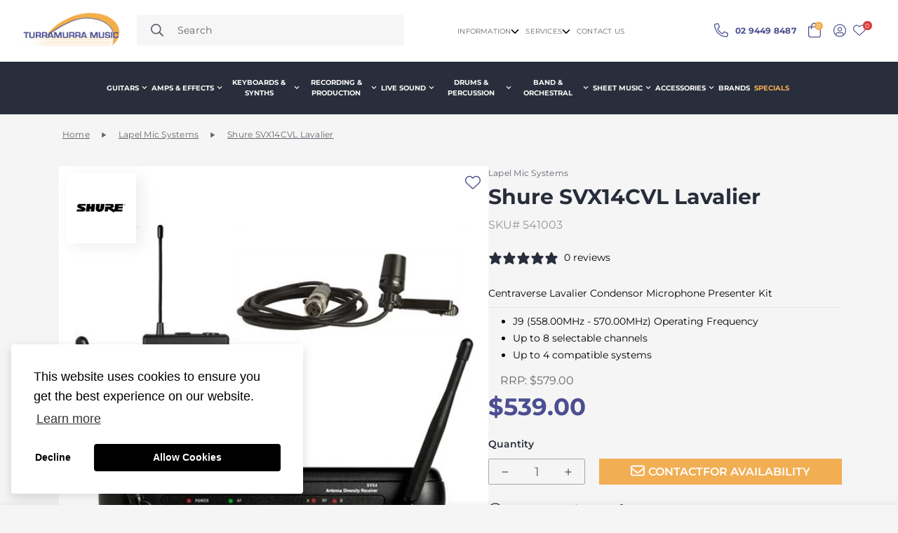

--- FILE ---
content_type: text/html; charset=utf-8
request_url: https://www.turramusic.com.au/products/shure-svx14cvl-lavalier
body_size: 91093
content:

<!doctype html>
<html
  class="no-js supports-no-cookies"
  lang="en"
  style="--sf-page-opacity: 0;"
  data-template="product"
  
>
  <head>
 
<meta charset="utf-8">
    <meta http-equiv="X-UA-Compatible" content="IE=edge">
    <meta name="viewport" content="width=device-width, initial-scale=1, maximum-scale=1.0, user-scalable=0">
    <meta name="theme-color" content="#000000">

    
    
    

    <link rel="canonical" href="https://www.turramusic.com.au/products/shure-svx14cvl-lavalier"><link rel="preload" as="style" href="//www.turramusic.com.au/cdn/shop/t/37/assets/product-template.css?v=90356293289313204011745827543"><link rel="preload" as="style" href="//www.turramusic.com.au/cdn/shop/t/37/assets/theme.css?v=47008818834376530761745827544">


<link rel="dns-prefetch" href="https://www.turramusic.com.au/products/shure-svx14cvl-lavalier" crossorigin>
<link rel="dns-prefetch" href="https://cdn.shopify.com" crossorigin>
<link rel="preconnect" href="https://www.turramusic.com.au/products/shure-svx14cvl-lavalier" crossorigin>
<link rel="preconnect" href="https://cdn.shopify.com" crossorigin> 
<link rel="preload" as="style" href="//www.turramusic.com.au/cdn/shop/t/37/assets/chunk.css?v=64416687274652965991746762807">
<link rel="preload" as="style" href="//www.turramusic.com.au/cdn/shop/t/37/assets/custom.css?v=123530453790571220501765428243">
<link rel="preload" as="script" href="//www.turramusic.com.au/cdn/shop/t/37/assets/app.min.js?v=46822787081433778691745827545">
<link rel="preload" as="script" href="//www.turramusic.com.au/cdn/shop/t/37/assets/foxkit-app.min.js?v=142361888299495117041745827545">
<link rel="preload" as="script" href="//www.turramusic.com.au/cdn/shop/t/37/assets/lazysizes.min.js?v=49047110623560880631745827545">

    <link rel="shortcut icon" href="//www.turramusic.com.au/cdn/shop/files/android-chrome-192x192_32x32.png?v=1712028845" type="image/png">



<title>Shure SVX14CVL Lavalier</title><meta name="description" content="Shure SVX14CVL Lavalier. Centraverse Lavalier Condensor Microphone Presenter Kit. The SVX14CVL consists of a SVX4 Diversity Receiver, SVX1 Bodypack and CVL Lavalier Microphone. The SVX4 receiver is a single ch...">

    
      <script data-cfasync="false" src="https://myspeedexpert.com/resources/preload"></script>
    

    



<meta property="og:site_name" content="Turramurra Music">
<meta property="og:url" content="https://www.turramusic.com.au/products/shure-svx14cvl-lavalier">
<meta property="og:title" content="Shure SVX14CVL Lavalier">
<meta property="og:type" content="product">
<meta property="og:description" content="Shure SVX14CVL Lavalier. Centraverse Lavalier Condensor Microphone Presenter Kit. The SVX14CVL consists of a SVX4 Diversity Receiver, SVX1 Bodypack and CVL Lavalier Microphone. The SVX4 receiver is a single ch..."><meta property="og:image" content="http://www.turramusic.com.au/cdn/shop/products/shure-svx14cvl-lavalier-1.jpg?v=1667957792">
<meta property="og:image:secure_url" content="https://www.turramusic.com.au/cdn/shop/products/shure-svx14cvl-lavalier-1.jpg?v=1667957792">
<meta property="og:image:width" content="500">
<meta property="og:image:height" content="500"><meta property="og:price:amount" content="539.00">
<meta property="og:price:currency" content="AUD"><meta name="twitter:card" content="summary_large_image">
<meta name="twitter:title" content="Shure SVX14CVL Lavalier">
<meta name="twitter:description" content="Shure SVX14CVL Lavalier. Centraverse Lavalier Condensor Microphone Presenter Kit. The SVX14CVL consists of a SVX4 Diversity Receiver, SVX1 Bodypack and CVL Lavalier Microphone. The SVX4 receiver is a single ch...">

    
      <script data-cfasync="false" src="https://myspeedexpert.com/resources/lazyload"></script>
    

    <!-- Facebook Pixel Code -->
    <script>
      !function(f,b,e,v,n,t,s)
      {if(f.fbq)return;n=f.fbq=function(){n.callMethod?
      n.callMethod.apply(n,arguments):n.queue.push(arguments)};
      if(!f._fbq)f._fbq=n;n.push=n;n.loaded=!0;n.version='2.0';
      n.queue=[];t=b.createElement(e);t.async=!0;
      t.src=v;s=b.getElementsByTagName(e)[0];
      s.parentNode.insertBefore(t,s)}(window, document,'script',
      'https://connect.facebook.net/en_US/fbevents.js');
      fbq('init', '{1379248805828359}');
      fbq('track', 'PageView');
    </script>
    <noscript>
      <img
        height="1"
        width="1"
        style="display:none"
        src="https://www.facebook.com/tr?id={1379248805828359}&ev=PageView&noscript=1"
      >
    </noscript>
    <!-- End Facebook Pixel Code -->

    <link rel="preconnect" href="https://fonts.shopifycdn.com" crossorigin><link rel="preload" as="font" href="//www.turramusic.com.au/cdn/fonts/montserrat/montserrat_n4.81949fa0ac9fd2021e16436151e8eaa539321637.woff2" type="font/woff2" crossorigin>
  <link rel="preload" as="font" href="//www.turramusic.com.au/cdn/fonts/montserrat/montserrat_n7.3c434e22befd5c18a6b4afadb1e3d77c128c7939.woff2" type="font/woff2" crossorigin><link rel="preload" as="font" href="//www.turramusic.com.au/cdn/fonts/montserrat/montserrat_n7.3c434e22befd5c18a6b4afadb1e3d77c128c7939.woff2" type="font/woff2" crossorigin><style media="print" id="mn-font-style">
  @font-face {  font-family: Montserrat;  font-weight: 700;  font-style: normal;  font-display: swap;  src: url("//www.turramusic.com.au/cdn/fonts/montserrat/montserrat_n7.3c434e22befd5c18a6b4afadb1e3d77c128c7939.woff2") format("woff2"),       url("//www.turramusic.com.au/cdn/fonts/montserrat/montserrat_n7.5d9fa6e2cae713c8fb539a9876489d86207fe957.woff") format("woff");}@font-face {  font-family: Montserrat;  font-weight: 900;  font-style: normal;  font-display: swap;  src: url("//www.turramusic.com.au/cdn/fonts/montserrat/montserrat_n9.680ded1be351aa3bf3b3650ac5f6df485af8a07c.woff2") format("woff2"),       url("//www.turramusic.com.au/cdn/fonts/montserrat/montserrat_n9.0cc5aaeff26ef35c23b69a061997d78c9697a382.woff") format("woff");}@font-face {  font-family: Montserrat;  font-weight: 600;  font-style: normal;  font-display: swap;  src: url("//www.turramusic.com.au/cdn/fonts/montserrat/montserrat_n6.1326b3e84230700ef15b3a29fb520639977513e0.woff2") format("woff2"),       url("//www.turramusic.com.au/cdn/fonts/montserrat/montserrat_n6.652f051080eb14192330daceed8cd53dfdc5ead9.woff") format("woff");}:root {  --font-stack-header: Montserrat, sans-serif;  --font-style-header: normal;  --font-weight-header: 700;  --font-weight-header--bolder: 900;  --font-weight-header--lighter: 600;}@font-face {  font-family: Montserrat;  font-weight: 400;  font-style: normal;  font-display: swap;  src: url("//www.turramusic.com.au/cdn/fonts/montserrat/montserrat_n4.81949fa0ac9fd2021e16436151e8eaa539321637.woff2") format("woff2"),       url("//www.turramusic.com.au/cdn/fonts/montserrat/montserrat_n4.a6c632ca7b62da89c3594789ba828388aac693fe.woff") format("woff");}@font-face {  font-family: Montserrat;  font-weight: 700;  font-style: normal;  font-display: swap;  src: url("//www.turramusic.com.au/cdn/fonts/montserrat/montserrat_n7.3c434e22befd5c18a6b4afadb1e3d77c128c7939.woff2") format("woff2"),       url("//www.turramusic.com.au/cdn/fonts/montserrat/montserrat_n7.5d9fa6e2cae713c8fb539a9876489d86207fe957.woff") format("woff");}@font-face {  font-family: Montserrat;  font-weight: 700;  font-style: normal;  font-display: swap;  src: url("//www.turramusic.com.au/cdn/fonts/montserrat/montserrat_n7.3c434e22befd5c18a6b4afadb1e3d77c128c7939.woff2") format("woff2"),       url("//www.turramusic.com.au/cdn/fonts/montserrat/montserrat_n7.5d9fa6e2cae713c8fb539a9876489d86207fe957.woff") format("woff");}@font-face {  font-family: Montserrat;  font-weight: 400;  font-style: italic;  font-display: swap;  src: url("//www.turramusic.com.au/cdn/fonts/montserrat/montserrat_i4.5a4ea298b4789e064f62a29aafc18d41f09ae59b.woff2") format("woff2"),       url("//www.turramusic.com.au/cdn/fonts/montserrat/montserrat_i4.072b5869c5e0ed5b9d2021e4c2af132e16681ad2.woff") format("woff");}@font-face {  font-family: Montserrat;  font-weight: 700;  font-style: italic;  font-display: swap;  src: url("//www.turramusic.com.au/cdn/fonts/montserrat/montserrat_i7.a0d4a463df4f146567d871890ffb3c80408e7732.woff2") format("woff2"),       url("//www.turramusic.com.au/cdn/fonts/montserrat/montserrat_i7.f6ec9f2a0681acc6f8152c40921d2a4d2e1a2c78.woff") format("woff");}:root {  --font-weight-body--bold: 700;  --font-weight-body--bolder: 700;  --font-stack-body: Montserrat, sans-serif;  --font-style-body: normal;  --font-weight-body: 400;}
</style>

    <style media="print" id="mn-critical-css">
  html{font-size:calc(var(--font-base-size,16) * 1px)}body{font-family:var(--font-stack-body)!important;font-weight:var(--font-weight-body);font-style:var(--font-style-body);color:var(--color-body-text);font-size:calc(var(--font-base-size,16) * 1px);line-height:calc(var(--base-line-height) * 1px);scroll-behavior:smooth}body .h1,body .h2,body .h3,body .h4,body .h5,body .h6,body h1,body h2,body h3,body h4,body h5,body h6{font-family:var(--font-stack-header);font-weight:var(--font-weight-header);font-style:var(--font-style-header);color:var(--color-heading-text);line-height:normal}body .h1,body h1{font-size:calc(((var(--font-h1-mobile))/ (var(--font-base-size))) * 1rem)}body .h2,body h2{font-size:calc(((var(--font-h2-mobile))/ (var(--font-base-size))) * 1rem)}body .h3,body h3{font-size:calc(((var(--font-h3-mobile))/ (var(--font-base-size))) * 1rem)}body .h4,body h4{font-size:calc(((var(--font-h4-mobile))/ (var(--font-base-size))) * 1rem)}body .h5,body h5{font-size:calc(((var(--font-h5-mobile))/ (var(--font-base-size))) * 1rem)}body .h6,body h6{font-size:calc(((var(--font-h6-mobile))/ (var(--font-base-size))) * 1rem);line-height:1.4}@media only screen and (min-width:768px){body .h1,body h1{font-size:calc(((var(--font-h1-desktop))/ (var(--font-base-size))) * 1rem)}body .h2,body h2{font-size:calc(((var(--font-h2-desktop))/ (var(--font-base-size))) * 1rem)}body .h3,body h3{font-size:calc(((var(--font-h3-desktop))/ (var(--font-base-size))) * 1rem)}body .h4,body h4{font-size:calc(((var(--font-h4-desktop))/ (var(--font-base-size))) * 1rem)}body .h5,body h5{font-size:calc(((var(--font-h5-desktop))/ (var(--font-base-size))) * 1rem)}body .h6,body h6{font-size:calc(((var(--font-h6-desktop))/ (var(--font-base-size))) * 1rem)}}.swiper-wrapper{display:flex}.swiper-container:not(.swiper-container-initialized) .swiper-slide{width:calc(100% / var(--items,1));flex:0 0 auto}@media (max-width:1023px){.swiper-container:not(.swiper-container-initialized) .swiper-slide{min-width:40vw;flex:0 0 auto}}@media (max-width:767px){.swiper-container:not(.swiper-container-initialized) .swiper-slide{min-width:66vw;flex:0 0 auto}}.opacity-0{opacity:0}.opacity-100{opacity:1!important;}.placeholder-background{position:absolute;top:0;right:0;bottom:0;left:0;pointer-events:none}.placeholder-background--animation{background-color:#000;animation:placeholder-background-loading 1.5s infinite linear}[data-image-loading]{position:relative}[data-image-loading]:after{content:'';background-color:#000;animation:placeholder-background-loading 1.5s infinite linear;position:absolute;top:0;left:0;width:100%;height:100%;z-index:1}[data-image-loading] img.lazyload{opacity:0}[data-image-loading] img.lazyloaded{opacity:1}.no-js [data-image-loading]{animation-name:none}.lazyload--fade-in{opacity:0;transition:.25s all}.lazyload--fade-in.lazyloaded{opacity:1}@media (min-width:768px){.hidden.md\:block{display:block!important}.hidden.md\:flex{display:flex!important}.hidden.md\:grid{display:grid!important}}@media (min-width:1024px){.hidden.lg\:block{display:block!important}.hidden.lg\:flex{display:flex!important}.hidden.lg\:grid{display:grid!important}}@media (min-width:1280px){.hidden.xl\:block{display:block!important}.hidden.xl\:flex{display:flex!important}.hidden.xl\:grid{display:grid!important}}

  h1, .h1,
  h2, .h2,
  h3, .h3,
  h4, .h4,
  h5, .h5,
  h6, .h6 {
    letter-spacing: 0px;
  }
</style>


    <script>
  function _debounce(e,t=300){let n;return(...o)=>{clearTimeout(n),n=setTimeout((()=>e.apply(this,o)),t)}}try{window.MinimogSettings=window.MinimogSettings||{},window.___mnag="userA"+(window.___mnag1||"")+"gent";var _mh=document.querySelector("header.sf-header__mobile"),_dh=document.querySelector("header.sf-header__desktop"),_innerWidth=window.innerWidth;function _shh(){_mh&&_dh||(_mh=document.querySelector("header.sf-header__mobile"),_dh=document.querySelector("header.sf-header__desktop"));var e=window.innerWidth<1024?_mh:_dh;e&&(document.documentElement.style.setProperty("--sf-header-height",e.offsetHeight+"px"),window.MinimogSettings.headerHeight=e.offsetHeight)}function _stbh(){var e=document.querySelector(".sf-topbar");e&&(document.documentElement.style.setProperty("--sf-topbar-height",e.offsetHeight+"px"),window.MinimogSettings.topbarHeight=e.offsetHeight)}function _sah(){var e=document.querySelector(".announcement-bar");e&&(document.documentElement.style.setProperty("--sf-announcement-height",e.offsetHeight+"px"),window.MinimogSettings.topbarHeight=e.offsetHeight)}function _smcp(){var e=document.documentElement.dataset.template;window.innerWidth>=1024?_dh&&"true"===_dh.dataset.transparent&&("index"!==e&&"collection"!==e||document.documentElement.style.setProperty("--main-content-padding-top","0px")):document.documentElement.style.removeProperty("--main-content-padding-top")}function _csh(){_shh(),_stbh(),_sah(),_smcp()}function _sp(){var e=0;window.requestAnimationFrame((function t(){_shh(),_stbh(),_sah(),_smcp(),++e<10&&window.requestAnimationFrame(t)}));var t=document.querySelector(".sf-header");t&&t.classList.add("opacity-100"),document.documentElement.style.setProperty("--sf-page-opacity","1")}window.addEventListener("resize",_debounce(_csh,1e3)),document.documentElement.className=document.documentElement.className.replace("supports-no-cookies","supports-cookies").replace("no-js","js")}catch(e){console.warn("Failed to execute critical scripts",e)}try{var _nu=navigator[window.___mnag],_psas=[{b:"ome-Li",c:"ghth",d:"ouse",a:"Chr"},{d:"hts",a:"Sp",c:"nsig",b:"eed I"},{b:" Lin",d:"6_64",a:"X11;",c:"ux x8"}];function __fn(e){return Object.keys(_psas[e]).sort().reduce((function(t,n){return t+_psas[e][n]}),"")}var __isPSA=_nu.indexOf(__fn(0))>-1||_nu.indexOf(__fn(1))>-1||_nu.indexOf(__fn(2))>-1;window.___mnag="!1",_psas=null}catch(e){__isPSA=!1,_psas=null;window.___mnag="!1"}function _sli(){Array.from(document.querySelectorAll("img")).splice(0,10).forEach((function(e){e.dataset.src&&(e.src=e.dataset.src.replace("_{width}x","_200x"),e.style.opacity=1)})),Array.from(document.querySelectorAll(".lazyload[data-bg]")).splice(0,5).forEach((function(e){e.dataset.bg&&(e.style.backgroundImage="url("+e.dataset.bg+")",e.style.backgroundSize="cover")}))}function afnc(){var e=document.getElementById("mn-critical-css"),t=document.getElementById("mn-font-style");e&&(e.media="all"),t&&(t.media="all")}function __as(e){e.rel="stylesheet",e.media="all",e.removeAttribute("onload")}function __otsl(e){__as(e),"loading"!==document.readyState?_sp():document.addEventListener("DOMContentLoaded",_sp)}function __ocsl(e){__isPSA||__as(e)}document.addEventListener("DOMContentLoaded",(function(){function e(e){var t=e.dataset.imageLoading?e:e.closest("[data-image-loading]");t&&t.removeAttribute("data-image-loading")}__isPSA?"loading"!==document.readyState?_sli():document.addEventListener("DOMContentLoaded",_sli):(document.addEventListener("lazyloaded",(function(t){var n=t.target;if(e(n),n.dataset.bgset){var o=n.querySelector(".lazyloaded");o&&(n.setAttribute("alt",n.dataset.alt||"lazysize-img"),n.setAttribute("src",o.dataset.src||n.dataset.bg||""))}})),document.querySelectorAll(".lazyloaded").forEach(e))})),__isPSA||afnc(),window.__isPSA=__isPSA;
</script>

    <style data-shopify>:root {		/* BODY */		--base-line-height: 28;		/* PRIMARY COLORS */		--color-primary: #000000;		--plyr-color-main: #000000;		--color-primary-darker: #333333;		/* TEXT COLORS */		--color-body-text: #000000;		--color-heading-text: #000000;		--color-sub-text: #666666;		--color-text-link: #000000;		--color-text-link-hover: #999999;		/* BUTTON COLORS */		--color-btn-bg:  #000000;		--color-btn-bg-hover: #000000;		--color-btn-text: #ffffff;		--color-btn-text-hover: #ffffff;		--btn-letter-spacing: 0px;		--btn-border-radius: 5px;		--btn-border-width: 1px;		--btn-line-height: 23px;				--btn-text-transform: uppercase;				/* PRODUCT COLORS */		--product-title-color: #000000;		--product-sale-price-color: #666666;		--product-regular-price-color: #000000;		--product-type-color: #666666;		--product-desc-color: #666666;		/* TOPBAR COLORS */		--color-topbar-background: #ffffff;		--color-topbar-text: #000000;		/* MENU BAR COLORS */		--color-menu-background: #292e3c;		--color-menu-text: #f8f8f8;		/* BORDER COLORS */		--color-border: #ffffff;		/* FOOTER COLORS */		--color-footer-text: #ffffff;		--color-footer-subtext: #ffffff;		--color-footer-background: #282d3b;		--color-footer-link: #ffffff;		--color-footer-link-hover: #ffffff;		--color-footer-background-mobile: #282d3b;		/* FOOTER BOTTOM COLORS */		--color-footer-bottom-text: #ffffff;		--color-footer-bottom-background: #282d3b;		--color-footer-bottom-background-mobile: #282d3b;		/* HEADER */		--color-header-text: #000000;		--color-header-transparent-text: #000000;		--color-main-background: #f5f5f5;		--color-field-background: #ffffff;		--color-header-background: #ffffff;		--color-cart-wishlist-count: #ffffff;		--bg-cart-wishlist-count: #da3f3f;		--swatch-item-background-default: #f7f8fa;		--text-gray-400: #777777;		--text-gray-9b: #9b9b9b;		--text-black: #000000;		--text-white: #ffffff;		--bg-gray-400: #f7f8fa;		--bg-black: #000000;		--rounded-full: 9999px;		--border-color-1: #eeeeee;		--border-color-2: #b2b2b2;		--border-color-3: #d2d2d2;		--border-color-4: #737373;		--color-secondary: #666666;		--color-success: #3a8735;		--color-warning: #ff706b;		--color-info: #959595;		--color-disabled: #cecece;		--bg-disabled: #f7f7f7;		--bg-hover: #737373;		--bg-color-tooltip: #000000;		--text-color-tooltip: #ffffff;		--color-image-overlay: #000000;		--opacity-image-overlay: 0.2;		--theme-shadow: 0 5px 15px 0 rgba(0, 0, 0, 0.07);    --arrow-select-box: url(//www.turramusic.com.au/cdn/shop/t/37/assets/ar-down.svg?v=92728264558441377851745827545);		/* FONT SIZES */		--font-base-size: 16;		--font-btn-size: 16px;		--font-btn-weight: 600;		--font-h1-desktop: 48;		--font-h1-mobile: 45;		--font-h2-desktop: 37;		--font-h2-mobile: 34;		--font-h3-desktop: 28;		--font-h3-mobile: 25;		--font-h4-desktop: 24;		--font-h4-mobile: 22;		--font-h5-desktop: 20;		--font-h5-mobile: 18;		--font-h6-desktop: 19;		--font-h6-mobile: 17;    --arrow-down-url: url(//www.turramusic.com.au/cdn/shop/t/37/assets/arrow-down.svg?v=157552497485556416461745827546);    --arrow-down-white-url: url(//www.turramusic.com.au/cdn/shop/t/37/assets/arrow-down-white.svg?v=70535736727834135531745827545);    --product-title-line-clamp: unset	}
</style><link media="print" onload="this.media = 'all'" rel="stylesheet" href="//www.turramusic.com.au/cdn/shop/t/37/assets/product-template.css?v=90356293289313204011745827543"><link as="style" rel="preload" href="//www.turramusic.com.au/cdn/shop/t/37/assets/theme.css?v=47008818834376530761745827544" onload="__otsl(this)">
<link as="style" rel="preload" href="//www.turramusic.com.au/cdn/shop/t/37/assets/chunk.css?v=64416687274652965991746762807" onload="__ocsl(this)">
<link type="text/css" href="//www.turramusic.com.au/cdn/shop/t/37/assets/custom.css?v=123530453790571220501765428243" rel="stylesheet">

<style data-shopify>body {
    --container-width: 1400;
    --fluid-container-width: 1600px;
    --fluid-container-offset: 100px;
    background-color: #f5f5f5;
  }
  [style*="--aspect-ratio"]:before {
    padding-top: calc(100% / (0.0001 + var(--aspect-ratio, 16/9)));
  }.sf-topbar {  border-color: #eee;}[id$="16225125199f82d8fe"] .section-my {  padding-top: 45px;  padding-bottom: 45px;  margin-bottom: 0;  margin-top: 0;}[id$="16225125199f82d8fe"] {  border-top: 1px solid #eee;}.sf__font-normal {    font-family: 'Montserrat';    font-style: normal;    font-weight: 600;    font-size: 50px;    line-height: 54px;    display: flex;    align-items: center;    text-transform: uppercase;    color: #FFFFFF;    max-width: 487px;}[id$="16225316461d1cff80"]  .collection-card__info h3 a {  margin-bottom: 4px;  font-family: 'Montserrat';  font-style: normal;  font-weight: 700;  font-size: 20px;  line-height: 24px;  color: #FFFFFF;}[id$="16225316461d1cff80"]  .collection-card__info  p {  font-family: 'Montserrat';  font-style: normal;  font-weight: 500;  font-size: 20px;  line-height: 24px;  color: #FFFFFF;}[id$="16225125199f82d8fe"] .sf-icon-box__text h3 {  line-height: 26px;  font-size: 20px;  font-weight: 500;}@media (min-width: 1536px) {  [id$="1621243260e1af0c20"] .slide__block-title {    font-size: 100px;    line-height: 95px;  }}@media (max-width: 576px) {  [id$="1621243260e1af0c20"] a.sf__mobile-button,  [id$="162251092958fcda7c"] .sf__btn-primary,  [id$="162251092958fcda7c"] .sf__btn-secondary {    width: 100%;  }  [id$="16225316461d1cff80"] .section__heading {    text-align: center;  }  [id$="16225316461d1cff80"]    .collection-card__info    h3    a {    font-weight: 500;  }  [id$="16225316461d1cff80"]    .collection-card__info    p {    font-size: 14px;    line-height: 20px;  }  [id$="16225125199f82d8fe"] .sf-icon-box__text h3 {    font-size: 18px;    margin-bottom: 2px;  }}
</style>

    

    
    <script>window.performance && window.performance.mark && window.performance.mark('shopify.content_for_header.start');</script><meta name="google-site-verification" content="42w9JVgGx6GPgw77_pb-_GjDWh5HvDlgUCmjw8aEuPs">
<meta name="facebook-domain-verification" content="0of43gfxbzw4or9o6k6f1bfdgi404m">
<meta id="shopify-digital-wallet" name="shopify-digital-wallet" content="/60935372980/digital_wallets/dialog">
<meta name="shopify-checkout-api-token" content="0774c3b5700b45df748be97c160562c0">
<meta id="in-context-paypal-metadata" data-shop-id="60935372980" data-venmo-supported="false" data-environment="production" data-locale="en_US" data-paypal-v4="true" data-currency="AUD">
<link rel="alternate" type="application/json+oembed" href="https://www.turramusic.com.au/products/shure-svx14cvl-lavalier.oembed">
<script async="async" src="/checkouts/internal/preloads.js?locale=en-AU"></script>
<link rel="preconnect" href="https://shop.app" crossorigin="anonymous">
<script async="async" src="https://shop.app/checkouts/internal/preloads.js?locale=en-AU&shop_id=60935372980" crossorigin="anonymous"></script>
<script id="apple-pay-shop-capabilities" type="application/json">{"shopId":60935372980,"countryCode":"AU","currencyCode":"AUD","merchantCapabilities":["supports3DS"],"merchantId":"gid:\/\/shopify\/Shop\/60935372980","merchantName":"Turramurra Music","requiredBillingContactFields":["postalAddress","email","phone"],"requiredShippingContactFields":["postalAddress","email","phone"],"shippingType":"shipping","supportedNetworks":["visa","masterCard","amex","jcb"],"total":{"type":"pending","label":"Turramurra Music","amount":"1.00"},"shopifyPaymentsEnabled":true,"supportsSubscriptions":true}</script>
<script id="shopify-features" type="application/json">{"accessToken":"0774c3b5700b45df748be97c160562c0","betas":["rich-media-storefront-analytics"],"domain":"www.turramusic.com.au","predictiveSearch":true,"shopId":60935372980,"locale":"en"}</script>
<script>var Shopify = Shopify || {};
Shopify.shop = "turra-music.myshopify.com";
Shopify.locale = "en";
Shopify.currency = {"active":"AUD","rate":"1.0"};
Shopify.country = "AU";
Shopify.theme = {"name":"Turrumura\/hide-variants","id":139598594228,"schema_name":"Minimog - OS 2.0","schema_version":"2.4.4","theme_store_id":null,"role":"main"};
Shopify.theme.handle = "null";
Shopify.theme.style = {"id":null,"handle":null};
Shopify.cdnHost = "www.turramusic.com.au/cdn";
Shopify.routes = Shopify.routes || {};
Shopify.routes.root = "/";</script>
<script type="module">!function(o){(o.Shopify=o.Shopify||{}).modules=!0}(window);</script>
<script>!function(o){function n(){var o=[];function n(){o.push(Array.prototype.slice.apply(arguments))}return n.q=o,n}var t=o.Shopify=o.Shopify||{};t.loadFeatures=n(),t.autoloadFeatures=n()}(window);</script>
<script>
  window.ShopifyPay = window.ShopifyPay || {};
  window.ShopifyPay.apiHost = "shop.app\/pay";
  window.ShopifyPay.redirectState = null;
</script>
<script id="shop-js-analytics" type="application/json">{"pageType":"product"}</script>
<script defer="defer" async type="module" src="//www.turramusic.com.au/cdn/shopifycloud/shop-js/modules/v2/client.init-shop-cart-sync_C5BV16lS.en.esm.js"></script>
<script defer="defer" async type="module" src="//www.turramusic.com.au/cdn/shopifycloud/shop-js/modules/v2/chunk.common_CygWptCX.esm.js"></script>
<script type="module">
  await import("//www.turramusic.com.au/cdn/shopifycloud/shop-js/modules/v2/client.init-shop-cart-sync_C5BV16lS.en.esm.js");
await import("//www.turramusic.com.au/cdn/shopifycloud/shop-js/modules/v2/chunk.common_CygWptCX.esm.js");

  window.Shopify.SignInWithShop?.initShopCartSync?.({"fedCMEnabled":true,"windoidEnabled":true});

</script>
<script>
  window.Shopify = window.Shopify || {};
  if (!window.Shopify.featureAssets) window.Shopify.featureAssets = {};
  window.Shopify.featureAssets['shop-js'] = {"shop-cart-sync":["modules/v2/client.shop-cart-sync_ZFArdW7E.en.esm.js","modules/v2/chunk.common_CygWptCX.esm.js"],"init-fed-cm":["modules/v2/client.init-fed-cm_CmiC4vf6.en.esm.js","modules/v2/chunk.common_CygWptCX.esm.js"],"shop-button":["modules/v2/client.shop-button_tlx5R9nI.en.esm.js","modules/v2/chunk.common_CygWptCX.esm.js"],"shop-cash-offers":["modules/v2/client.shop-cash-offers_DOA2yAJr.en.esm.js","modules/v2/chunk.common_CygWptCX.esm.js","modules/v2/chunk.modal_D71HUcav.esm.js"],"init-windoid":["modules/v2/client.init-windoid_sURxWdc1.en.esm.js","modules/v2/chunk.common_CygWptCX.esm.js"],"shop-toast-manager":["modules/v2/client.shop-toast-manager_ClPi3nE9.en.esm.js","modules/v2/chunk.common_CygWptCX.esm.js"],"init-shop-email-lookup-coordinator":["modules/v2/client.init-shop-email-lookup-coordinator_B8hsDcYM.en.esm.js","modules/v2/chunk.common_CygWptCX.esm.js"],"init-shop-cart-sync":["modules/v2/client.init-shop-cart-sync_C5BV16lS.en.esm.js","modules/v2/chunk.common_CygWptCX.esm.js"],"avatar":["modules/v2/client.avatar_BTnouDA3.en.esm.js"],"pay-button":["modules/v2/client.pay-button_FdsNuTd3.en.esm.js","modules/v2/chunk.common_CygWptCX.esm.js"],"init-customer-accounts":["modules/v2/client.init-customer-accounts_DxDtT_ad.en.esm.js","modules/v2/client.shop-login-button_C5VAVYt1.en.esm.js","modules/v2/chunk.common_CygWptCX.esm.js","modules/v2/chunk.modal_D71HUcav.esm.js"],"init-shop-for-new-customer-accounts":["modules/v2/client.init-shop-for-new-customer-accounts_ChsxoAhi.en.esm.js","modules/v2/client.shop-login-button_C5VAVYt1.en.esm.js","modules/v2/chunk.common_CygWptCX.esm.js","modules/v2/chunk.modal_D71HUcav.esm.js"],"shop-login-button":["modules/v2/client.shop-login-button_C5VAVYt1.en.esm.js","modules/v2/chunk.common_CygWptCX.esm.js","modules/v2/chunk.modal_D71HUcav.esm.js"],"init-customer-accounts-sign-up":["modules/v2/client.init-customer-accounts-sign-up_CPSyQ0Tj.en.esm.js","modules/v2/client.shop-login-button_C5VAVYt1.en.esm.js","modules/v2/chunk.common_CygWptCX.esm.js","modules/v2/chunk.modal_D71HUcav.esm.js"],"shop-follow-button":["modules/v2/client.shop-follow-button_Cva4Ekp9.en.esm.js","modules/v2/chunk.common_CygWptCX.esm.js","modules/v2/chunk.modal_D71HUcav.esm.js"],"checkout-modal":["modules/v2/client.checkout-modal_BPM8l0SH.en.esm.js","modules/v2/chunk.common_CygWptCX.esm.js","modules/v2/chunk.modal_D71HUcav.esm.js"],"lead-capture":["modules/v2/client.lead-capture_Bi8yE_yS.en.esm.js","modules/v2/chunk.common_CygWptCX.esm.js","modules/v2/chunk.modal_D71HUcav.esm.js"],"shop-login":["modules/v2/client.shop-login_D6lNrXab.en.esm.js","modules/v2/chunk.common_CygWptCX.esm.js","modules/v2/chunk.modal_D71HUcav.esm.js"],"payment-terms":["modules/v2/client.payment-terms_CZxnsJam.en.esm.js","modules/v2/chunk.common_CygWptCX.esm.js","modules/v2/chunk.modal_D71HUcav.esm.js"]};
</script>
<script>(function() {
  var isLoaded = false;
  function asyncLoad() {
    if (isLoaded) return;
    isLoaded = true;
    var urls = ["https:\/\/chimpstatic.com\/mcjs-connected\/js\/users\/ee8940c3de2e8e77be7b05b1e\/e6cb0917f94cf0f845b5a76e8.js?shop=turra-music.myshopify.com","https:\/\/d23dclunsivw3h.cloudfront.net\/redirect-app.js?shop=turra-music.myshopify.com"];
    for (var i = 0; i < urls.length; i++) {
      var s = document.createElement('script');
      s.type = 'text/javascript';
      s.async = true;
      s.src = urls[i];
      var x = document.getElementsByTagName('script')[0];
      x.parentNode.insertBefore(s, x);
    }
  };
  if(window.attachEvent) {
    window.attachEvent('onload', asyncLoad);
  } else {
    window.addEventListener('load', asyncLoad, false);
  }
})();</script>
<script id="__st">var __st={"a":60935372980,"offset":39600,"reqid":"78fe6c2a-f3a6-48c9-9afc-40cbd001f001-1768728039","pageurl":"www.turramusic.com.au\/products\/shure-svx14cvl-lavalier","u":"deb0709578bf","p":"product","rtyp":"product","rid":7310110294196};</script>
<script>window.ShopifyPaypalV4VisibilityTracking = true;</script>
<script id="captcha-bootstrap">!function(){'use strict';const t='contact',e='account',n='new_comment',o=[[t,t],['blogs',n],['comments',n],[t,'customer']],c=[[e,'customer_login'],[e,'guest_login'],[e,'recover_customer_password'],[e,'create_customer']],r=t=>t.map((([t,e])=>`form[action*='/${t}']:not([data-nocaptcha='true']) input[name='form_type'][value='${e}']`)).join(','),a=t=>()=>t?[...document.querySelectorAll(t)].map((t=>t.form)):[];function s(){const t=[...o],e=r(t);return a(e)}const i='password',u='form_key',d=['recaptcha-v3-token','g-recaptcha-response','h-captcha-response',i],f=()=>{try{return window.sessionStorage}catch{return}},m='__shopify_v',_=t=>t.elements[u];function p(t,e,n=!1){try{const o=window.sessionStorage,c=JSON.parse(o.getItem(e)),{data:r}=function(t){const{data:e,action:n}=t;return t[m]||n?{data:e,action:n}:{data:t,action:n}}(c);for(const[e,n]of Object.entries(r))t.elements[e]&&(t.elements[e].value=n);n&&o.removeItem(e)}catch(o){console.error('form repopulation failed',{error:o})}}const l='form_type',E='cptcha';function T(t){t.dataset[E]=!0}const w=window,h=w.document,L='Shopify',v='ce_forms',y='captcha';let A=!1;((t,e)=>{const n=(g='f06e6c50-85a8-45c8-87d0-21a2b65856fe',I='https://cdn.shopify.com/shopifycloud/storefront-forms-hcaptcha/ce_storefront_forms_captcha_hcaptcha.v1.5.2.iife.js',D={infoText:'Protected by hCaptcha',privacyText:'Privacy',termsText:'Terms'},(t,e,n)=>{const o=w[L][v],c=o.bindForm;if(c)return c(t,g,e,D).then(n);var r;o.q.push([[t,g,e,D],n]),r=I,A||(h.body.append(Object.assign(h.createElement('script'),{id:'captcha-provider',async:!0,src:r})),A=!0)});var g,I,D;w[L]=w[L]||{},w[L][v]=w[L][v]||{},w[L][v].q=[],w[L][y]=w[L][y]||{},w[L][y].protect=function(t,e){n(t,void 0,e),T(t)},Object.freeze(w[L][y]),function(t,e,n,w,h,L){const[v,y,A,g]=function(t,e,n){const i=e?o:[],u=t?c:[],d=[...i,...u],f=r(d),m=r(i),_=r(d.filter((([t,e])=>n.includes(e))));return[a(f),a(m),a(_),s()]}(w,h,L),I=t=>{const e=t.target;return e instanceof HTMLFormElement?e:e&&e.form},D=t=>v().includes(t);t.addEventListener('submit',(t=>{const e=I(t);if(!e)return;const n=D(e)&&!e.dataset.hcaptchaBound&&!e.dataset.recaptchaBound,o=_(e),c=g().includes(e)&&(!o||!o.value);(n||c)&&t.preventDefault(),c&&!n&&(function(t){try{if(!f())return;!function(t){const e=f();if(!e)return;const n=_(t);if(!n)return;const o=n.value;o&&e.removeItem(o)}(t);const e=Array.from(Array(32),(()=>Math.random().toString(36)[2])).join('');!function(t,e){_(t)||t.append(Object.assign(document.createElement('input'),{type:'hidden',name:u})),t.elements[u].value=e}(t,e),function(t,e){const n=f();if(!n)return;const o=[...t.querySelectorAll(`input[type='${i}']`)].map((({name:t})=>t)),c=[...d,...o],r={};for(const[a,s]of new FormData(t).entries())c.includes(a)||(r[a]=s);n.setItem(e,JSON.stringify({[m]:1,action:t.action,data:r}))}(t,e)}catch(e){console.error('failed to persist form',e)}}(e),e.submit())}));const S=(t,e)=>{t&&!t.dataset[E]&&(n(t,e.some((e=>e===t))),T(t))};for(const o of['focusin','change'])t.addEventListener(o,(t=>{const e=I(t);D(e)&&S(e,y())}));const B=e.get('form_key'),M=e.get(l),P=B&&M;t.addEventListener('DOMContentLoaded',(()=>{const t=y();if(P)for(const e of t)e.elements[l].value===M&&p(e,B);[...new Set([...A(),...v().filter((t=>'true'===t.dataset.shopifyCaptcha))])].forEach((e=>S(e,t)))}))}(h,new URLSearchParams(w.location.search),n,t,e,['guest_login'])})(!0,!0)}();</script>
<script integrity="sha256-4kQ18oKyAcykRKYeNunJcIwy7WH5gtpwJnB7kiuLZ1E=" data-source-attribution="shopify.loadfeatures" defer="defer" src="//www.turramusic.com.au/cdn/shopifycloud/storefront/assets/storefront/load_feature-a0a9edcb.js" crossorigin="anonymous"></script>
<script crossorigin="anonymous" defer="defer" src="//www.turramusic.com.au/cdn/shopifycloud/storefront/assets/shopify_pay/storefront-65b4c6d7.js?v=20250812"></script>
<script data-source-attribution="shopify.dynamic_checkout.dynamic.init">var Shopify=Shopify||{};Shopify.PaymentButton=Shopify.PaymentButton||{isStorefrontPortableWallets:!0,init:function(){window.Shopify.PaymentButton.init=function(){};var t=document.createElement("script");t.src="https://www.turramusic.com.au/cdn/shopifycloud/portable-wallets/latest/portable-wallets.en.js",t.type="module",document.head.appendChild(t)}};
</script>
<script data-source-attribution="shopify.dynamic_checkout.buyer_consent">
  function portableWalletsHideBuyerConsent(e){var t=document.getElementById("shopify-buyer-consent"),n=document.getElementById("shopify-subscription-policy-button");t&&n&&(t.classList.add("hidden"),t.setAttribute("aria-hidden","true"),n.removeEventListener("click",e))}function portableWalletsShowBuyerConsent(e){var t=document.getElementById("shopify-buyer-consent"),n=document.getElementById("shopify-subscription-policy-button");t&&n&&(t.classList.remove("hidden"),t.removeAttribute("aria-hidden"),n.addEventListener("click",e))}window.Shopify?.PaymentButton&&(window.Shopify.PaymentButton.hideBuyerConsent=portableWalletsHideBuyerConsent,window.Shopify.PaymentButton.showBuyerConsent=portableWalletsShowBuyerConsent);
</script>
<script data-source-attribution="shopify.dynamic_checkout.cart.bootstrap">document.addEventListener("DOMContentLoaded",(function(){function t(){return document.querySelector("shopify-accelerated-checkout-cart, shopify-accelerated-checkout")}if(t())Shopify.PaymentButton.init();else{new MutationObserver((function(e,n){t()&&(Shopify.PaymentButton.init(),n.disconnect())})).observe(document.body,{childList:!0,subtree:!0})}}));
</script>
<link id="shopify-accelerated-checkout-styles" rel="stylesheet" media="screen" href="https://www.turramusic.com.au/cdn/shopifycloud/portable-wallets/latest/accelerated-checkout-backwards-compat.css" crossorigin="anonymous">
<style id="shopify-accelerated-checkout-cart">
        #shopify-buyer-consent {
  margin-top: 1em;
  display: inline-block;
  width: 100%;
}

#shopify-buyer-consent.hidden {
  display: none;
}

#shopify-subscription-policy-button {
  background: none;
  border: none;
  padding: 0;
  text-decoration: underline;
  font-size: inherit;
  cursor: pointer;
}

#shopify-subscription-policy-button::before {
  box-shadow: none;
}

      </style>

<script>window.performance && window.performance.mark && window.performance.mark('shopify.content_for_header.end');</script>
    <!-- "snippets/judgeme_core.liquid" was not rendered, the associated app was uninstalled -->

    <!-- begin-boost-pfs-filter-css -->
    <link rel="preload stylesheet" href="//www.turramusic.com.au/cdn/shop/t/37/assets/boost-pfs-instant-search.css?v=146474835330714392691745827543" as="style"><link href="//www.turramusic.com.au/cdn/shop/t/37/assets/boost-pfs-custom.css?v=7762992935520018941745827544" rel="stylesheet" type="text/css" media="all" />
<style data-id="boost-pfs-style">
    .boost-pfs-filter-option-title-text {}

   .boost-pfs-filter-tree-v .boost-pfs-filter-option-title-text:before {}
    .boost-pfs-filter-tree-v .boost-pfs-filter-option.boost-pfs-filter-option-collapsed .boost-pfs-filter-option-title-text:before {}
    .boost-pfs-filter-tree-h .boost-pfs-filter-option-title-heading:before {}

    .boost-pfs-filter-refine-by .boost-pfs-filter-option-title h3 {}

    .boost-pfs-filter-option-content .boost-pfs-filter-option-item-list .boost-pfs-filter-option-item button,
    .boost-pfs-filter-option-content .boost-pfs-filter-option-item-list .boost-pfs-filter-option-item .boost-pfs-filter-button,
    .boost-pfs-filter-option-range-amount input,
    .boost-pfs-filter-tree-v .boost-pfs-filter-refine-by .boost-pfs-filter-refine-by-items .refine-by-item,
    .boost-pfs-filter-refine-by-wrapper-v .boost-pfs-filter-refine-by .boost-pfs-filter-refine-by-items .refine-by-item,
    .boost-pfs-filter-refine-by .boost-pfs-filter-option-title,
    .boost-pfs-filter-refine-by .boost-pfs-filter-refine-by-items .refine-by-item>a,
    .boost-pfs-filter-refine-by>span,
    .boost-pfs-filter-clear,
    .boost-pfs-filter-clear-all{}
    .boost-pfs-filter-tree-h .boost-pfs-filter-pc .boost-pfs-filter-refine-by-items .refine-by-item .boost-pfs-filter-clear .refine-by-type,
    .boost-pfs-filter-refine-by-wrapper-h .boost-pfs-filter-pc .boost-pfs-filter-refine-by-items .refine-by-item .boost-pfs-filter-clear .refine-by-type {}

    .boost-pfs-filter-option-multi-level-collections .boost-pfs-filter-option-multi-level-list .boost-pfs-filter-option-item .boost-pfs-filter-button-arrow .boost-pfs-arrow:before,
    .boost-pfs-filter-option-multi-level-tag .boost-pfs-filter-option-multi-level-list .boost-pfs-filter-option-item .boost-pfs-filter-button-arrow .boost-pfs-arrow:before {}

    .boost-pfs-filter-refine-by-wrapper-v .boost-pfs-filter-refine-by .boost-pfs-filter-refine-by-items .refine-by-item .boost-pfs-filter-clear:after,
    .boost-pfs-filter-refine-by-wrapper-v .boost-pfs-filter-refine-by .boost-pfs-filter-refine-by-items .refine-by-item .boost-pfs-filter-clear:before,
    .boost-pfs-filter-tree-v .boost-pfs-filter-refine-by .boost-pfs-filter-refine-by-items .refine-by-item .boost-pfs-filter-clear:after,
    .boost-pfs-filter-tree-v .boost-pfs-filter-refine-by .boost-pfs-filter-refine-by-items .refine-by-item .boost-pfs-filter-clear:before,
    .boost-pfs-filter-refine-by-wrapper-h .boost-pfs-filter-pc .boost-pfs-filter-refine-by-items .refine-by-item .boost-pfs-filter-clear:after,
    .boost-pfs-filter-refine-by-wrapper-h .boost-pfs-filter-pc .boost-pfs-filter-refine-by-items .refine-by-item .boost-pfs-filter-clear:before,
    .boost-pfs-filter-tree-h .boost-pfs-filter-pc .boost-pfs-filter-refine-by-items .refine-by-item .boost-pfs-filter-clear:after,
    .boost-pfs-filter-tree-h .boost-pfs-filter-pc .boost-pfs-filter-refine-by-items .refine-by-item .boost-pfs-filter-clear:before {}
    .boost-pfs-filter-option-range-slider .noUi-value-horizontal {}

    .boost-pfs-filter-tree-mobile-button button,
    .boost-pfs-filter-top-sorting-mobile button {}
    .boost-pfs-filter-top-sorting-mobile button>span:after {}
  </style>

    <!-- end-boost-pfs-filter-css -->

    

    
      <input type="hidden" class="collection_handle" value="">
    

    <script>
      window._themeProducts = window._themeProducts || {}
    </script>

    <!-- Google tag (gtag.js) -->
    <script async src="https://www.googletagmanager.com/gtag/js?id=AW-1068097696"></script>
    <script>
      window.dataLayer = window.dataLayer || [];
      function gtag(){dataLayer.push(arguments);}
      gtag('js', new Date());

      gtag('config', 'AW-1068097696');
    </script>
  <!-- BEGIN app block: shopify://apps/blockify-fraud-filter/blocks/app_embed/2e3e0ba5-0e70-447a-9ec5-3bf76b5ef12e --> 
 
 
    <script>
        window.blockifyShopIdentifier = "turra-music.myshopify.com";
        window.ipBlockerMetafields = "{\"showOverlayByPass\":false,\"disableSpyExtensions\":false,\"blockUnknownBots\":false,\"activeApp\":true,\"blockByMetafield\":false,\"visitorAnalytic\":true,\"showWatermark\":true}";
        window.blockifyRules = null;
        window.ipblockerBlockTemplate = "{\"customCss\":\"#blockify---container{--bg-blockify: #fff;position:relative}#blockify---container::after{content:'';position:absolute;inset:0;background-repeat:no-repeat !important;background-size:cover !important;background:var(--bg-blockify);z-index:0}#blockify---container #blockify---container__inner{display:flex;flex-direction:column;align-items:center;position:relative;z-index:1}#blockify---container #blockify---container__inner #blockify-block-content{display:flex;flex-direction:column;align-items:center;text-align:center}#blockify---container #blockify---container__inner #blockify-block-content #blockify-block-superTitle{display:none !important}#blockify---container #blockify---container__inner #blockify-block-content #blockify-block-title{font-size:313%;font-weight:bold;margin-top:1em}@media only screen and (min-width: 768px) and (max-width: 1199px){#blockify---container #blockify---container__inner #blockify-block-content #blockify-block-title{font-size:188%}}@media only screen and (max-width: 767px){#blockify---container #blockify---container__inner #blockify-block-content #blockify-block-title{font-size:107%}}#blockify---container #blockify---container__inner #blockify-block-content #blockify-block-description{font-size:125%;margin:1.5em;line-height:1.5}@media only screen and (min-width: 768px) and (max-width: 1199px){#blockify---container #blockify---container__inner #blockify-block-content #blockify-block-description{font-size:88%}}@media only screen and (max-width: 767px){#blockify---container #blockify---container__inner #blockify-block-content #blockify-block-description{font-size:107%}}#blockify---container #blockify---container__inner #blockify-block-content #blockify-block-description #blockify-block-text-blink{display:none !important}#blockify---container #blockify---container__inner #blockify-logo-block-image{position:relative;width:400px;height:auto;max-height:300px}@media only screen and (max-width: 767px){#blockify---container #blockify---container__inner #blockify-logo-block-image{width:200px}}#blockify---container #blockify---container__inner #blockify-logo-block-image::before{content:'';display:block;padding-bottom:56.2%}#blockify---container #blockify---container__inner #blockify-logo-block-image img{position:absolute;top:0;left:0;width:100%;height:100%;object-fit:contain}\\n\",\"logoImage\":{\"active\":true,\"value\":\"https:\/\/fraud.blockifyapp.com\/s\/api\/public\/assets\/default-thumbnail.png\",\"altText\":\"Red octagonal stop sign with a black hand symbol in the center, indicating a warning or prohibition\"},\"superTitle\":{\"active\":false,\"text\":\"403\",\"color\":\"#899df1\"},\"title\":{\"active\":true,\"text\":\"Access Denied\",\"color\":\"#000\"},\"description\":{\"active\":true,\"text\":\"The site owner may have set restrictions that prevent you from accessing the site. Please contact the site owner for access.\",\"color\":\"#000\"},\"background\":{\"active\":true,\"value\":\"#fff\",\"type\":\"1\",\"colorFrom\":null,\"colorTo\":null}}";

        
            window.blockifyProductCollections = [292522066100,292521443508,302459257012,302600388788,292540055732,292521967796];
        
    </script>
<link href="https://cdn.shopify.com/extensions/019bc61e-5a2c-71e1-9b16-ae80802f2aca/blockify-shopify-287/assets/blockify-embed.min.js" as="script" type="text/javascript" rel="preload"><link href="https://cdn.shopify.com/extensions/019bc61e-5a2c-71e1-9b16-ae80802f2aca/blockify-shopify-287/assets/prevent-bypass-script.min.js" as="script" type="text/javascript" rel="preload">
<script type="text/javascript">
    window.blockifyBaseUrl = 'https://fraud.blockifyapp.com/s/api';
    window.blockifyPublicUrl = 'https://fraud.blockifyapp.com/s/api/public';
    window.bucketUrl = 'https://storage.synctrack.io/megamind-fraud';
    window.storefrontApiUrl  = 'https://fraud.blockifyapp.com/p/api';
</script>
<script type="text/javascript">
  window.blockifyChecking = true;
</script>
<script id="blockifyScriptByPass" type="text/javascript" src=https://cdn.shopify.com/extensions/019bc61e-5a2c-71e1-9b16-ae80802f2aca/blockify-shopify-287/assets/prevent-bypass-script.min.js async></script>
<script id="blockifyScriptTag" type="text/javascript" src=https://cdn.shopify.com/extensions/019bc61e-5a2c-71e1-9b16-ae80802f2aca/blockify-shopify-287/assets/blockify-embed.min.js async></script>


<!-- END app block --><!-- BEGIN app block: shopify://apps/hulk-form-builder/blocks/app-embed/b6b8dd14-356b-4725-a4ed-77232212b3c3 --><!-- BEGIN app snippet: hulkapps-formbuilder-theme-ext --><script type="text/javascript">
  
  if (typeof window.formbuilder_customer != "object") {
        window.formbuilder_customer = {}
  }

  window.hulkFormBuilder = {
    form_data: {"form_uZ80eJDVrzb_jKLRuLti5A":{"uuid":"uZ80eJDVrzb_jKLRuLti5A","form_name":"Contact Form","form_data":{"div_back_gradient_1":"#fff","div_back_gradient_2":"#fff","back_color":"#fff","form_title":"\u003ch3\u003eContact Us\u003c\/h3\u003e","form_submit":"Submit Now","after_submit":"clearAndAllow","after_submit_msg":"\u003cp\u003eThank you for your enquiry! One of our staff will be in touch as soon as possible.\u003c\/p\u003e\n","captcha_enable":"no","label_style":"blockLabels","input_border_radius":"2","back_type":"transparent","input_back_color":"#fff","input_back_color_hover":"#fff","back_shadow":"none","label_font_clr":"#333333","input_font_clr":"#333333","button_align":"leftBtn","button_clr":"#fff","button_back_clr":"#000000","button_border_radius":"5","form_width":"840px","form_border_size":0,"form_border_clr":"#c7c7c7","form_border_radius":0,"label_font_size":"14","input_font_size":"12","button_font_size":"16","form_padding":0,"input_border_color":"#ccc","input_border_color_hover":"#ccc","btn_border_clr":"#000000","btn_border_size":"1","form_name":"Contact Form","":"","form_access_message":"\u003cp\u003ePlease login to access the form\u003cbr\u003eDo not have an account? Create account\u003c\/p\u003e","advance_css":"@import url('https:\/\/fonts.googleapis.com\/css2?family=Montserrat:ital,wght@0,100..900;1,100..900\u0026display=swap');\n\n.form_generater_form_div label, \n.form_generater_form_div .form_title_div {\n    display: none !important;\n}\n\n.form_generater_form_div .checkbox label {\n    display: block !important;\n    font-size: 16px !important;\n    color: #000 !important;\n    letter-spacing: 0;\n    font-family: \"Montserrat\", sans-serif;\n}\n\n.form_generater_form_div input[type=\"checkbox\"] + label span, \n.form_generater_form_div input[type=\"radio\"] + label span {\n    width: 18px;\n    height: 18px;\n}\n\n.form_generater_form_div .form-control {\n    height: 42px;\n    padding: 8px 42px;\n    font-family: \"Montserrat\", sans-serif;\n    border-radius: 5px;\n    box-shadow: none !important;\n    font-size: 16px;\n}\n\n.form_generater_form_div textarea {\n    min-height: 200px;\n}\n\n.form_generater_form_div .form-control::placeholder{\n    color: #ccc;\n}\n.form_generater_form_div .form-control::placeholder,\n.form_generater_form_div select{\n    font-size: 16px !important;\n    font-family: \"Montserrat\", sans-serif;\n}\n.form_generater_form_div .form-control:focus {\n    border: 1px solid #000;\n}\n\n.form_generater_form_div p {\n    font-size: 16px;\n    color: #000 !important;\n    letter-spacing: 0;\n    font-family: \"Montserrat\", sans-serif;\n}\n\n.form_submit_div .btn {\n    white-space: normal;\n    text-transform: uppercase;\n    font-family: \"Montserrat\", sans-serif;\n}","advance_js":"jQuery(document).ready(function() {\n   jQuery('.phone_number input').attr('placeholder', 'Phone Number (Optional)');\n  });","formElements":[{"type":"text","position":0,"label":"Name","customClass":"","halfwidth":"no","Conditions":{},"required":"yes","page_number":1,"placeholder":"Name*"},{"Conditions":{},"type":"text","position":1,"label":"Organization (Optional)","halfwidth":"yes","page_number":1,"placeholder":"Organization (Optional)"},{"Conditions":{},"type":"text","position":2,"label":"School Name (Optional)","placeholder":"School Name (Optional)","page_number":1,"halfwidth":"yes"},{"type":"email","position":3,"label":"Email","required":"yes","email_confirm":"yes","Conditions":{},"halfwidth":"no","page_number":1,"placeholder":"Email*"},{"Conditions":{},"type":"phone","position":4,"label":"Phone Number (Optional)","page_number":1,"placeholder":"Phone Number (Optional)","default_country_code":"Australia +61","customClass":"phone_number"},{"type":"select","position":5,"label":"Subject","values":"Product\/Sales\nTechnical Support\nRepairs \u0026 Servicing\nBrass \u0026 Woodwind Repairs \u0026 Servicing\nPA Hire\nWarranty\nOther","Conditions":{},"add_admin_emails":"yes","elementCost":{},"admin_values":"onlinesales@turramusic.com.au\nonlinesales@turramusic.com.au\nrepairs@turramusic.com.au\nbrasswindrepairs@turramusic.com.au\nonlinesales@turramusic.com.au\nwarranty@turramusic.com.au\nonlinesales@turramusic.com.au","page_number":1,"placeholder":"Subject*","required":"yes"},{"type":"textarea","position":6,"label":"Message","required":"no","Conditions":{},"page_number":1,"placeholder":"Message"},{"Conditions":{"Operator":"ONE"},"type":"file","position":7,"label":"Choose a File (Optional)","allow_type":".mov, .mp4, .jpg, .png","enable_drag_and_drop":"yes","halfwidth":"no","imageMultiple":"yes","imagenoMultiple":"3","page_number":1},{"Conditions":{},"type":"checkbox","position":8,"label":"Save my name, email, and website in this browser for the next time I comment.","page_number":1}]},"is_spam_form":false,"shop_uuid":"JuzrnMrH5x4kn_1FWE29Zg","shop_timezone":"Australia\/Sydney","shop_id":145035,"shop_is_after_submit_enabled":false,"shop_shopify_plan":"Advanced","shop_shopify_domain":"turra-music.myshopify.com"}},
    shop_data: {"shop_JuzrnMrH5x4kn_1FWE29Zg":{"shop_uuid":"JuzrnMrH5x4kn_1FWE29Zg","shop_timezone":"Australia\/Sydney","shop_id":145035,"shop_is_after_submit_enabled":false,"shop_shopify_plan":"Advanced","shop_shopify_domain":"turra-music.myshopify.com","shop_created_at":"2025-08-04T04:44:30.902Z","is_skip_metafield":false,"shop_deleted":false,"shop_disabled":false}},
    settings_data: {"shop_settings":{"shop_customise_msgs":[],"default_customise_msgs":{"is_required":"is required","thank_you":"Thank you! The form was submitted successfully.","processing":"Processing...","valid_data":"Please provide valid data","valid_email":"Provide valid email format","valid_tags":"HTML Tags are not allowed","valid_phone":"Provide valid phone number","valid_captcha":"Please provide valid captcha response","valid_url":"Provide valid URL","only_number_alloud":"Provide valid number in","number_less":"must be less than","number_more":"must be more than","image_must_less":"Image must be less than 20MB","image_number":"Images allowed","image_extension":"Invalid extension! Please provide image file","error_image_upload":"Error in image upload. Please try again.","error_file_upload":"Error in file upload. Please try again.","your_response":"Your response","error_form_submit":"Error occur.Please try again after sometime.","email_submitted":"Form with this email is already submitted","invalid_email_by_zerobounce":"The email address you entered appears to be invalid. Please check it and try again.","download_file":"Download file","card_details_invalid":"Your card details are invalid","card_details":"Card details","please_enter_card_details":"Please enter card details","card_number":"Card number","exp_mm":"Exp MM","exp_yy":"Exp YY","crd_cvc":"CVV","payment_value":"Payment amount","please_enter_payment_amount":"Please enter payment amount","address1":"Address line 1","address2":"Address line 2","city":"City","province":"Province","zipcode":"Zip code","country":"Country","blocked_domain":"This form does not accept addresses from","file_must_less":"File must be less than 20MB","file_extension":"Invalid extension! Please provide file","only_file_number_alloud":"files allowed","previous":"Previous","next":"Next","must_have_a_input":"Please enter at least one field.","please_enter_required_data":"Please enter required data","atleast_one_special_char":"Include at least one special character","atleast_one_lowercase_char":"Include at least one lowercase character","atleast_one_uppercase_char":"Include at least one uppercase character","atleast_one_number":"Include at least one number","must_have_8_chars":"Must have 8 characters long","be_between_8_and_12_chars":"Be between 8 and 12 characters long","please_select":"Please Select","phone_submitted":"Form with this phone number is already submitted","user_res_parse_error":"Error while submitting the form","valid_same_values":"values must be same","product_choice_clear_selection":"Clear Selection","picture_choice_clear_selection":"Clear Selection","remove_all_for_file_image_upload":"Remove All","invalid_file_type_for_image_upload":"You can't upload files of this type.","invalid_file_type_for_signature_upload":"You can't upload files of this type.","max_files_exceeded_for_file_upload":"You can not upload any more files.","max_files_exceeded_for_image_upload":"You can not upload any more files.","file_already_exist":"File already uploaded","max_limit_exceed":"You have added the maximum number of text fields.","cancel_upload_for_file_upload":"Cancel upload","cancel_upload_for_image_upload":"Cancel upload","cancel_upload_for_signature_upload":"Cancel upload"},"shop_blocked_domains":[]}},
    features_data: {"shop_plan_features":{"shop_plan_features":["unlimited-forms","full-design-customization","export-form-submissions","multiple-recipients-for-form-submissions","multiple-admin-notifications","enable-captcha","unlimited-file-uploads","save-submitted-form-data","set-auto-response-message","conditional-logic","form-banner","save-as-draft-facility","include-user-response-in-admin-email","disable-form-submission","mail-platform-integration","stripe-payment-integration","pre-built-templates","create-customer-account-on-shopify","google-analytics-3-by-tracking-id","facebook-pixel-id","bing-uet-pixel-id","advanced-js","advanced-css","api-available","customize-form-message","hidden-field","restrict-from-submissions-per-one-user","utm-tracking","ratings","privacy-notices","heading","paragraph","shopify-flow-trigger","domain-setup","block-domain","address","html-code","form-schedule","after-submit-script","customize-form-scrolling","on-form-submission-record-the-referrer-url","password","duplicate-the-forms","include-user-response-in-auto-responder-email","elements-add-ons","admin-and-auto-responder-email-with-tokens","email-export","premium-support","google-analytics-4-by-measurement-id","google-ads-for-tracking-conversion","validation-field","file-upload","load_form_as_popup","advanced_conditional_logic"]}},
    shop: null,
    shop_id: null,
    plan_features: null,
    validateDoubleQuotes: false,
    assets: {
      extraFunctions: "https://cdn.shopify.com/extensions/019bb5ee-ec40-7527-955d-c1b8751eb060/form-builder-by-hulkapps-50/assets/extra-functions.js",
      extraStyles: "https://cdn.shopify.com/extensions/019bb5ee-ec40-7527-955d-c1b8751eb060/form-builder-by-hulkapps-50/assets/extra-styles.css",
      bootstrapStyles: "https://cdn.shopify.com/extensions/019bb5ee-ec40-7527-955d-c1b8751eb060/form-builder-by-hulkapps-50/assets/theme-app-extension-bootstrap.css"
    },
    translations: {
      htmlTagNotAllowed: "HTML Tags are not allowed",
      sqlQueryNotAllowed: "SQL Queries are not allowed",
      doubleQuoteNotAllowed: "Double quotes are not allowed",
      vorwerkHttpWwwNotAllowed: "The words \u0026#39;http\u0026#39; and \u0026#39;www\u0026#39; are not allowed. Please remove them and try again.",
      maxTextFieldsReached: "You have added the maximum number of text fields.",
      avoidNegativeWords: "Avoid negative words: Don\u0026#39;t use negative words in your contact message.",
      customDesignOnly: "This form is for custom designs requests. For general inquiries please contact our team at info@stagheaddesigns.com",
      zerobounceApiErrorMsg: "We couldn\u0026#39;t verify your email due to a technical issue. Please try again later.",
    }

  }

  

  window.FbThemeAppExtSettingsHash = {}
  
</script><!-- END app snippet --><!-- END app block --><!-- BEGIN app block: shopify://apps/sc-easy-redirects/blocks/app/be3f8dbd-5d43-46b4-ba43-2d65046054c2 -->
    <!-- common for all pages -->
    
    
        <script src="https://cdn.shopify.com/extensions/264f3360-3201-4ab7-9087-2c63466c86a3/sc-easy-redirects-5/assets/esc-redirect-app-live-feature.js" async></script>
    




<!-- END app block --><!-- BEGIN app block: shopify://apps/foxkit-sales-boost/blocks/foxkit-theme-helper/13f41957-6b79-47c1-99a2-e52431f06fff -->
<style data-shopify>
  
  :root {
  	--foxkit-border-radius-btn: 4px;
  	--foxkit-height-btn: 45px;
  	--foxkit-btn-primary-bg: #212121;
  	--foxkit-btn-primary-text: #FFFFFF;
  	--foxkit-btn-primary-hover-bg: #000000;
  	--foxkit-btn-primary-hover-text: #FFFFFF;
  	--foxkit-btn-secondary-bg: #FFFFFF;
  	--foxkit-btn-secondary-text: #000000;
  	--foxkit-btn-secondary-hover-bg: #000000;
  	--foxkit-btn-secondary-hover-text: #FFFFFF;
  	--foxkit-text-color: #666666;
  	--foxkit-heading-text-color: #000000;
  	--foxkit-prices-color: #000000;
  	--foxkit-badge-color: #DA3F3F;
  	--foxkit-border-color: #ebebeb;
  }
  
  .foxkit-critical-hidden {
  	display: none !important;
  }
</style>
<script>
   var ShopifyRootUrl = "\/";
   var _useRootBaseUrl = null
   window.FoxKitThemeHelperEnabled = true;
   window.FoxKitPlugins = window.FoxKitPlugins || {}
   window.FoxKitStrings = window.FoxKitStrings || {}
   window.FoxKitAssets = window.FoxKitAssets || {}
   window.FoxKitModules = window.FoxKitModules || {}
   window.FoxKitSettings = {
     discountPrefix: "FX",
     showWaterMark: null,
     multipleLanguages: null,
     primaryLocale: true,
     combineWithProductDiscounts: true,
     enableAjaxAtc: true,
     discountApplyBy: "discount_code",
     foxKitBaseUrl: "foxkit.app",
     shopDomain: "https:\/\/www.turramusic.com.au",
     baseUrl: _useRootBaseUrl ? "/" : ShopifyRootUrl.endsWith('/') ? ShopifyRootUrl : ShopifyRootUrl + '/',
     currencyCode: "AUD",
     moneyFormat: !!window.MinimogTheme ? window.MinimogSettings.money_format : "${{amount}}",
     moneyWithCurrencyFormat: "${{amount}} AUD",
     template: "product",
     templateName: "product",
     optimizePerformance: false,product: Object.assign({"id":7310110294196,"title":"Shure SVX14CVL Lavalier","handle":"shure-svx14cvl-lavalier","description":"\u003cp\u003eThe SVX14CVL consists of a SVX4 Diversity Receiver, SVX1 Bodypack and CVL Lavalier Microphone.\u003c\/p\u003e\r\n\u003cp\u003eThe SVX4 receiver is a single channel receiver for use with Shure SVX Wireless systems, and the SVX1 Bodypack is designed to effortlessly connect with the receiver.\u003c\/p\u003e\r\n\u003cp\u003eThe Centraverse Lavalier (CVL) offers convenience and performance in an easy-to-use, clip-on cardioid condenser microphone that features simple, no-nonsense setup made for the presenting professional.\u003c\/p\u003e\r\n\u003cp\u003ePrecision-engineered for years of use in any Shure wireless system, its compact size is ideal for presenting situations where visibility is a major concern.\u003c\/p\u003e\r\n\u003cp\u003eThe unidirectional (cardioid) pickup pattern rejects unwanted noise for superior source quality and vocal reproduction.\u003c\/p\u003e\r\n\u003cp\u003e\u003c\/p\u003e\r\n\u003cul\u003e\r\n\u003cli\u003e\u003cb\u003eReceiver Features:\u003c\/b\u003e\u003c\/li\u003e\r\n\u003cli\u003eJ9 (558.00MHz - 570.00MHz) Operating Frequency - Call us in store to discuss it further\u003c\/li\u003e\r\n\u003cli\u003eUp to 8 selectable channels\u003c\/li\u003e\r\n\u003cli\u003eUp to 4 compatible systems\u003c\/li\u003e\r\n\u003cli\u003eAntenna Switching Diversity\u003c\/li\u003e\r\n\u003cli\u003eAdjustable Squelch Level\u003c\/li\u003e\r\n\u003cli\u003eMic \/ Line Switch\u003c\/li\u003e\r\n\u003cli\u003e2 Audio Output: 1\/4\" Connector \u0026amp; XLR Connector\u003c\/li\u003e\r\n\u003c\/ul\u003e\r\n\u003cul\u003e\r\n\u003cli\u003e\u003cb\u003eCVL Features:\u003c\/b\u003e\u003c\/li\u003e\r\n\u003cli\u003eMiniature clip-on lavalier microphone for low visibilty\u003c\/li\u003e\r\n\u003cli\u003ePermanently charged electret condenser element for clear vocal reproduction\u003c\/li\u003e\r\n\u003cli\u003eUnidirectional (cardioid) polar pattern rejects unwanted noise for improved sound quality\u003c\/li\u003e\r\n\u003cli\u003eIncluded tie clip allows hands-free use perfect for presenters\u003c\/li\u003e\r\n\u003cli\u003eTA4F (TQG) connector seamlessly integrates with Shure wireless bodypack systems\u003c\/li\u003e\r\n\u003cli\u003eIncluded windscreen reduces plosive, wind and breath sounds\u003c\/li\u003e\r\n\u003cli\u003eTailored frequency response optimized for public speaking and presentation\u003c\/li\u003e\r\n\u003cli\u003eLegendary Shure precision engineering for durability and performance\r\n\u003cp\u003e\u003c\/p\u003e\r\n\u003c\/li\u003e\r\n\u003c\/ul\u003e\r\n\u003cp\u003e\u003c\/p\u003e","published_at":"2022-11-09T12:36:32+11:00","created_at":"2022-11-09T12:36:32+11:00","vendor":"Shure","type":"","tags":["Amplifiers Processors","Lapel Mic Systems","Mixers","Speakers","Wireless"],"price":53900,"price_min":53900,"price_max":53900,"available":false,"price_varies":false,"compare_at_price":57900,"compare_at_price_min":57900,"compare_at_price_max":57900,"compare_at_price_varies":false,"variants":[{"id":42020310646964,"title":"Default Title","option1":"Default Title","option2":null,"option3":null,"sku":"541003","requires_shipping":true,"taxable":true,"featured_image":null,"available":false,"name":"Shure SVX14CVL Lavalier","public_title":null,"options":["Default Title"],"price":53900,"weight":1000,"compare_at_price":57900,"inventory_management":"shopify","barcode":"","requires_selling_plan":false,"selling_plan_allocations":[]}],"images":["\/\/www.turramusic.com.au\/cdn\/shop\/products\/shure-svx14cvl-lavalier-1.jpg?v=1667957792"],"featured_image":"\/\/www.turramusic.com.au\/cdn\/shop\/products\/shure-svx14cvl-lavalier-1.jpg?v=1667957792","options":["Title"],"media":[{"alt":null,"id":27761835770036,"position":1,"preview_image":{"aspect_ratio":1.0,"height":500,"width":500,"src":"\/\/www.turramusic.com.au\/cdn\/shop\/products\/shure-svx14cvl-lavalier-1.jpg?v=1667957792"},"aspect_ratio":1.0,"height":500,"media_type":"image","src":"\/\/www.turramusic.com.au\/cdn\/shop\/products\/shure-svx14cvl-lavalier-1.jpg?v=1667957792","width":500}],"requires_selling_plan":false,"selling_plan_groups":[],"content":"\u003cp\u003eThe SVX14CVL consists of a SVX4 Diversity Receiver, SVX1 Bodypack and CVL Lavalier Microphone.\u003c\/p\u003e\r\n\u003cp\u003eThe SVX4 receiver is a single channel receiver for use with Shure SVX Wireless systems, and the SVX1 Bodypack is designed to effortlessly connect with the receiver.\u003c\/p\u003e\r\n\u003cp\u003eThe Centraverse Lavalier (CVL) offers convenience and performance in an easy-to-use, clip-on cardioid condenser microphone that features simple, no-nonsense setup made for the presenting professional.\u003c\/p\u003e\r\n\u003cp\u003ePrecision-engineered for years of use in any Shure wireless system, its compact size is ideal for presenting situations where visibility is a major concern.\u003c\/p\u003e\r\n\u003cp\u003eThe unidirectional (cardioid) pickup pattern rejects unwanted noise for superior source quality and vocal reproduction.\u003c\/p\u003e\r\n\u003cp\u003e\u003c\/p\u003e\r\n\u003cul\u003e\r\n\u003cli\u003e\u003cb\u003eReceiver Features:\u003c\/b\u003e\u003c\/li\u003e\r\n\u003cli\u003eJ9 (558.00MHz - 570.00MHz) Operating Frequency - Call us in store to discuss it further\u003c\/li\u003e\r\n\u003cli\u003eUp to 8 selectable channels\u003c\/li\u003e\r\n\u003cli\u003eUp to 4 compatible systems\u003c\/li\u003e\r\n\u003cli\u003eAntenna Switching Diversity\u003c\/li\u003e\r\n\u003cli\u003eAdjustable Squelch Level\u003c\/li\u003e\r\n\u003cli\u003eMic \/ Line Switch\u003c\/li\u003e\r\n\u003cli\u003e2 Audio Output: 1\/4\" Connector \u0026amp; XLR Connector\u003c\/li\u003e\r\n\u003c\/ul\u003e\r\n\u003cul\u003e\r\n\u003cli\u003e\u003cb\u003eCVL Features:\u003c\/b\u003e\u003c\/li\u003e\r\n\u003cli\u003eMiniature clip-on lavalier microphone for low visibilty\u003c\/li\u003e\r\n\u003cli\u003ePermanently charged electret condenser element for clear vocal reproduction\u003c\/li\u003e\r\n\u003cli\u003eUnidirectional (cardioid) polar pattern rejects unwanted noise for improved sound quality\u003c\/li\u003e\r\n\u003cli\u003eIncluded tie clip allows hands-free use perfect for presenters\u003c\/li\u003e\r\n\u003cli\u003eTA4F (TQG) connector seamlessly integrates with Shure wireless bodypack systems\u003c\/li\u003e\r\n\u003cli\u003eIncluded windscreen reduces plosive, wind and breath sounds\u003c\/li\u003e\r\n\u003cli\u003eTailored frequency response optimized for public speaking and presentation\u003c\/li\u003e\r\n\u003cli\u003eLegendary Shure precision engineering for durability and performance\r\n\u003cp\u003e\u003c\/p\u003e\r\n\u003c\/li\u003e\r\n\u003c\/ul\u003e\r\n\u003cp\u003e\u003c\/p\u003e"}, {
       variants: [{"id":42020310646964,"title":"Default Title","option1":"Default Title","option2":null,"option3":null,"sku":"541003","requires_shipping":true,"taxable":true,"featured_image":null,"available":false,"name":"Shure SVX14CVL Lavalier","public_title":null,"options":["Default Title"],"price":53900,"weight":1000,"compare_at_price":57900,"inventory_management":"shopify","barcode":"","requires_selling_plan":false,"selling_plan_allocations":[]}],
       selectedVariant: {"id":42020310646964,"title":"Default Title","option1":"Default Title","option2":null,"option3":null,"sku":"541003","requires_shipping":true,"taxable":true,"featured_image":null,"available":false,"name":"Shure SVX14CVL Lavalier","public_title":null,"options":["Default Title"],"price":53900,"weight":1000,"compare_at_price":57900,"inventory_management":"shopify","barcode":"","requires_selling_plan":false,"selling_plan_allocations":[]},
       hasOnlyDefaultVariant: true,
       collections: [{"id":292522066100,"handle":"lapel-mic-systems","updated_at":"2025-12-10T18:46:38+11:00","published_at":"2022-11-09T03:58:37+11:00","sort_order":"best-selling","template_suffix":"","published_scope":"web","title":"Lapel Mic Systems","body_html":"","image":{"created_at":"2022-11-09T03:58:39+11:00","alt":"","width":250,"height":250,"src":"\/\/www.turramusic.com.au\/cdn\/shop\/collections\/Live_Sound_Lapel_Systems_Category_Angled_With_Title_1_1.jpg?v=1695363243"}},{"id":292521443508,"handle":"live-sound","updated_at":"2026-01-17T23:40:33+11:00","published_at":"2022-11-09T03:56:47+11:00","sort_order":"best-selling","template_suffix":"","published_scope":"web","title":"Live Sound","body_html":"\u003cp\u003e\u003cspan style=\"font-weight: 400;\"\u003e\u003cspan data-mce-fragment=\"1\"\u003eAmplify your sound with our professional live sound equipment. Find PA systems, mixers, microphones, monitors, and more to elevate your next performance. Shop trusted brands like Shure, Sennheiser, and Electro-Voice.\u003c\/span\u003e\u003cbr\u003e\u003c\/span\u003e\u003c\/p\u003e\n\u003cdiv class=\"textToBeUnderCollection\"\u003e\u003c\/div\u003e"},{"id":302459257012,"handle":"all","title":"Products","updated_at":"2026-01-18T15:49:23+11:00","body_html":"","published_at":"2024-04-03T14:14:12+11:00","sort_order":"best-selling","template_suffix":"","disjunctive":true,"rules":[{"column":"variant_price","relation":"greater_than","condition":"0"}],"published_scope":"web"},{"id":302600388788,"handle":"live-sound-wireless-systems","updated_at":"2026-01-17T23:40:33+11:00","published_at":"2024-11-22T14:56:54+11:00","sort_order":"best-selling","template_suffix":"","published_scope":"web","title":"Shop App: PA Wirel.","body_html":"\u003cp data-sourcepos=\"3:1-3:337\"\u003e\u003ca href=\"www.turramusic.com.au\"\u003eCheck out our full range\u003c\/a\u003e!\u003c\/p\u003e\n\u003cp data-sourcepos=\"1:1-1:65\" data-mce-fragment=\"1\"\u003e\u003cstrong\u003eCut the Cord, Not the Quality: Wireless Systems for Live Sound\u003c\/strong\u003e\u003c\/p\u003e\n\u003cp data-sourcepos=\"3:1-3:323\" data-mce-fragment=\"1\"\u003eFreedom of movement on stage is a dream for many performers. Wireless microphone systems eliminate the need for cumbersome cables, enhancing stage presence and allowing for more dynamic performances. They also contribute to a cleaner and less cluttered stage setup. Here's a breakdown of wireless systems for live sound:\u003c\/p\u003e\n\u003cp data-sourcepos=\"5:1-5:30\" data-mce-fragment=\"1\"\u003e\u003cstrong data-mce-fragment=\"1\"\u003eTypes of Wireless Systems:\u003c\/strong\u003e\u003c\/p\u003e\n\u003cul data-sourcepos=\"7:1-10:0\" data-mce-fragment=\"1\"\u003e\n\u003cli data-sourcepos=\"7:1-7:202\" data-mce-fragment=\"1\"\u003e\n\u003cstrong data-mce-fragment=\"1\"\u003eHandheld Wireless Systems:\u003c\/strong\u003e\u003cspan data-mce-fragment=\"1\"\u003e \u003c\/span\u003eThe most common type, featuring a handheld transmitter with a microphone capsule and a separate receiver unit. Ideal for lead vocals, backing vocals, and presentations.\u003c\/li\u003e\n\u003cli data-sourcepos=\"8:1-8:272\" data-mce-fragment=\"1\"\u003e\n\u003cstrong data-mce-fragment=\"1\"\u003eBodypack Wireless Systems:\u003c\/strong\u003e\u003cspan data-mce-fragment=\"1\"\u003e \u003c\/span\u003eA small transmitter unit clips onto the performer's belt or clothing and connects to a lavalier microphone, headset microphone, or instrument cable. Well-suited for drummers, keyboard players, and presenters who need hands-free operation.\u003c\/li\u003e\n\u003cli data-sourcepos=\"9:1-10:0\" data-mce-fragment=\"1\"\u003e\n\u003cstrong data-mce-fragment=\"1\"\u003eIn-Ear Monitoring (IEM) Systems:\u003c\/strong\u003e\u003cspan data-mce-fragment=\"1\"\u003e \u003c\/span\u003eThese wireless systems allow musicians to hear a custom mix of their performance on stage through special earphones. This helps with clarity and reduces dependence on bulky floor wedges.\u003c\/li\u003e\n\u003c\/ul\u003e\n\u003cp data-sourcepos=\"11:1-11:31\" data-mce-fragment=\"1\"\u003e\u003cstrong data-mce-fragment=\"1\"\u003eChoosing a Wireless System:\u003c\/strong\u003e\u003c\/p\u003e\n\u003cp data-sourcepos=\"13:1-13:72\" data-mce-fragment=\"1\"\u003eSeveral factors influence the selection of a live sound wireless system:\u003c\/p\u003e\n\u003cul data-sourcepos=\"15:1-20:0\" data-mce-fragment=\"1\"\u003e\n\u003cli data-sourcepos=\"15:1-15:257\" data-mce-fragment=\"1\"\u003e\n\u003cstrong data-mce-fragment=\"1\"\u003eFrequency Range:\u003c\/strong\u003e\u003cspan data-mce-fragment=\"1\"\u003e \u003c\/span\u003eWireless systems operate in specific frequency ranges. Regulations and potential for interference vary depending on your location. It's crucial to choose a system that operates in a legal and reliable frequency range for your area.\u003c\/li\u003e\n\u003cli data-sourcepos=\"16:1-16:216\" data-mce-fragment=\"1\"\u003e\n\u003cstrong data-mce-fragment=\"1\"\u003eNumber of Channels:\u003c\/strong\u003e\u003cspan data-mce-fragment=\"1\"\u003e \u003c\/span\u003eDetermine how many independent wireless microphone or instrument signals you need to handle simultaneously. Wireless systems typically come in single, dual, or quad-channel configurations.\u003c\/li\u003e\n\u003cli data-sourcepos=\"17:1-17:233\" data-mce-fragment=\"1\"\u003e\n\u003cstrong data-mce-fragment=\"1\"\u003eSound Quality:\u003c\/strong\u003e\u003cspan data-mce-fragment=\"1\"\u003e \u003c\/span\u003eWireless systems can introduce some degree of signal processing compared to wired microphones. Consider the system's audio fidelity and choose one that offers transparent and natural-sounding audio transmission.\u003c\/li\u003e\n\u003cli data-sourcepos=\"18:1-18:260\" data-mce-fragment=\"1\"\u003e\n\u003cstrong data-mce-fragment=\"1\"\u003eOperating Range:\u003c\/strong\u003e\u003cspan data-mce-fragment=\"1\"\u003e \u003c\/span\u003eThe distance between the transmitter and receiver within which the system operates reliably. Factors like walls and other physical structures can affect signal strength. Choose a system with a range that covers your typical stage area.\u003c\/li\u003e\n\u003cli data-sourcepos=\"19:1-20:0\" data-mce-fragment=\"1\"\u003e\n\u003cstrong data-mce-fragment=\"1\"\u003eInterference Resistance:\u003c\/strong\u003e\u003cspan data-mce-fragment=\"1\"\u003e \u003c\/span\u003eThe ability of the system to function flawlessly in environments with potential sources of electrical interference from other wireless devices or lighting equipment.\u003c\/li\u003e\n\u003c\/ul\u003e\n\u003cp data-sourcepos=\"21:1-21:30\" data-mce-fragment=\"1\"\u003e\u003cstrong data-mce-fragment=\"1\"\u003eAdditional Considerations:\u003c\/strong\u003e\u003c\/p\u003e\n\u003cul data-sourcepos=\"23:1-26:0\" data-mce-fragment=\"1\"\u003e\n\u003cli data-sourcepos=\"23:1-23:139\" data-mce-fragment=\"1\"\u003e\n\u003cstrong data-mce-fragment=\"1\"\u003eLicensing:\u003c\/strong\u003e\u003cspan data-mce-fragment=\"1\"\u003e \u003c\/span\u003eIn some regions, operating wireless microphone systems may require obtaining a license from the relevant regulatory body.\u003c\/li\u003e\n\u003cli data-sourcepos=\"24:1-24:172\" data-mce-fragment=\"1\"\u003e\n\u003cstrong data-mce-fragment=\"1\"\u003eEase of Use:\u003c\/strong\u003e\u003cspan data-mce-fragment=\"1\"\u003e \u003c\/span\u003eLook for a system with user-friendly controls and clear setup instructions. Quick and easy frequency selection is important for efficient sound checks.\u003c\/li\u003e\n\u003cli data-sourcepos=\"25:1-26:0\" data-mce-fragment=\"1\"\u003e\n\u003cstrong data-mce-fragment=\"1\"\u003eBattery Life:\u003c\/strong\u003e\u003cspan data-mce-fragment=\"1\"\u003e \u003c\/span\u003eWireless systems rely on batteries to power the transmitters. Consider the battery life and choose a system that can last through an entire performance or event.\u003c\/li\u003e\n\u003c\/ul\u003e\n\u003cp data-sourcepos=\"27:1-27:247\" data-mce-fragment=\"1\"\u003eBy understanding these factors and considering your specific needs and performance environment, you can select a wireless system that empowers your performers with freedom of movement while maintaining pristine audio quality for your live sound.\u003c\/p\u003e","image":{"created_at":"2024-04-08T21:28:08+10:00","alt":null,"width":1173,"height":1760,"src":"\/\/www.turramusic.com.au\/cdn\/shop\/collections\/ab6a8783-333a-4ad3-baf8-18454f6d2bea.jpg?v=1712575689"}},{"id":292540055732,"handle":"shure","updated_at":"2026-01-17T23:40:33+11:00","published_at":"2022-11-09T04:42:48+11:00","sort_order":"best-selling","template_suffix":null,"published_scope":"web","title":"Shure","body_html":"","image":{"created_at":"2022-11-09T04:42:49+11:00","alt":"","width":200,"height":90,"src":"\/\/www.turramusic.com.au\/cdn\/shop\/collections\/Shure_logo.jpg?v=1667929370"}},{"id":292521967796,"handle":"live-sound-wireless","updated_at":"2026-01-17T23:40:33+11:00","published_at":"2022-11-09T03:58:19+11:00","sort_order":"best-selling","template_suffix":"","published_scope":"web","title":"Wireless","body_html":"Simplify your live sound setup with wireless solutions. Explore Turramurra Music's selection of wireless microphone systems, instrument transmitters, and in-ear monitors.\u003cbr data-mce-fragment=\"1\"\u003e","image":{"created_at":"2022-11-09T03:58:21+11:00","alt":"","width":250,"height":250,"src":"\/\/www.turramusic.com.au\/cdn\/shop\/collections\/Live_Sound_Wireless_Category_Angled_With_Title_1.jpg?v=1696926740"}}]
     }),routes: {
       root: "\/",
       cart: "\/cart",
       cart_add_url: '/cart/add',
       cart_change_url: '/cart/change',
       cart_update_url: '/cart/update'
     },
     dateNow: "2026\/01\/18 20:20:00+1100 (AEDT)",
     isMinimogTheme: !!window.MinimogTheme,
     designMode: false,
     pageType: "product",
     pageUrl: "\/products\/shure-svx14cvl-lavalier",
     selectors: null
   };window.FoxKitSettings.product.variants[0].inventory_quantity = 0;
  		window.FoxKitSettings.product.variants[0].inventory_policy = "deny";window.FoxKitSettings.product.selectedVariant.inventory_quantity = 0;
  		window.FoxKitSettings.product.selectedVariant.inventory_policy = "deny";
  

  FoxKitStrings = {"en":{"date_format":"MM\/dd\/yyyy","discount_summary":"You will get \u003cstrong\u003e{discount_value} OFF\u003c\/strong\u003e on each product","discount_title":"SPECIAL OFFER","free":"FREE","add_button":"Add","added_button":"Added","bundle_button":"Add selected item(s)","bundle_select":"Select","bundle_selected":"Selected","bundle_total":"Total price","bundle_saved":"Saved","bundle_this_item":"This item","qty_discount_title":"{item_count} item(s) get {discount_value} OFF","qty_discount_note":"on each product","prepurchase_title":"Frequently bought with \"{product_title}\"","prepurchase_added":"You just added","incart_title":"Customers also bought with \"{product_title}\"","sizechart_button":"Size chart","field_name":"Enter your name","field_email":"Enter your email","field_birthday":"Date of birth","discount_noti":"* Discount will be calculated and applied at checkout","fox_discount_noti":"* You are entitled to 1 discount offer of \u003cspan\u003e{price}\u003c\/span\u003e (\u003cspan\u003e{discount_title}\u003c\/span\u003e). This offer \u003cb\u003ecan't be combined\u003c\/b\u003e with any other discount you add here!","bis_open":"Notify me when available","bis_heading":"Back in stock alert 📬","bis_desc":"We will send you a notification as soon as this product is available again.","bis_submit":"Notify me","bis_email":"Your email","bis_name":"Your name","bis_phone":"Your phone number","bis_note":"Your note","bis_signup":"Email me with news and offers","bis_thankyou":"Thank you! We'll send you an email when this product is available!","preorder_discount_title":"🎁 Preorder now to get \u003cstrong\u003e{discount_value} OFF\u003c\/strong\u003e","preorder_shipping_note":"🚚 Item will be delivered on or before \u003cstrong\u003e{eta}\u003c\/strong\u003e","preorder_end_note":"🔥 Preorder will end at \u003cstrong\u003e{end_time}\u003c\/strong\u003e"}};

  FoxKitAssets = {
    sizechart: "https:\/\/cdn.shopify.com\/extensions\/019b8c19-8484-7ce5-89bf-db65367d5a08\/foxkit-extensions-450\/assets\/size-chart.js",
    preorder: "https:\/\/cdn.shopify.com\/extensions\/019b8c19-8484-7ce5-89bf-db65367d5a08\/foxkit-extensions-450\/assets\/preorder.js",
    preorderBadge: "https:\/\/cdn.shopify.com\/extensions\/019b8c19-8484-7ce5-89bf-db65367d5a08\/foxkit-extensions-450\/assets\/preorder-badge.js",
    prePurchase: "https:\/\/cdn.shopify.com\/extensions\/019b8c19-8484-7ce5-89bf-db65367d5a08\/foxkit-extensions-450\/assets\/pre-purchase.js",
    prePurchaseStyle: "https:\/\/cdn.shopify.com\/extensions\/019b8c19-8484-7ce5-89bf-db65367d5a08\/foxkit-extensions-450\/assets\/pre-purchase.css",
    inCart: "https:\/\/cdn.shopify.com\/extensions\/019b8c19-8484-7ce5-89bf-db65367d5a08\/foxkit-extensions-450\/assets\/incart.js",
    inCartStyle: "https:\/\/cdn.shopify.com\/extensions\/019b8c19-8484-7ce5-89bf-db65367d5a08\/foxkit-extensions-450\/assets\/incart.css",
    productCountdown: "https:\/\/cdn.shopify.com\/extensions\/019b8c19-8484-7ce5-89bf-db65367d5a08\/foxkit-extensions-450\/assets\/product-countdown.css"
  }
  FoxKitPlugins.popUpLock = false
  FoxKitPlugins.luckyWheelLock = false

  
  
    FoxKitPlugins.Countdown = Object.values({}).filter(entry => entry.active).map(entry => ({...(entry || {}), locales: !FoxKitSettings.primaryLocale && entry?.locales?.[Shopify.locale]}))
    FoxKitPlugins.PreOrder = Object.values({}).filter(entry => entry.active)
    FoxKitPlugins.PrePurchase = Object.values({}).filter(entry => entry.active)
    FoxKitPlugins.InCart = Object.values({"6710aebdaec84a7480a87a5a":{"discount":{"value":10,"type":"PERCENTAGE"},"target_products":["gid:\/\/shopify\/Product\/7312446980276","gid:\/\/shopify\/Product\/7311112798388"],"recommended_products":["gid:\/\/shopify\/Product\/7311118008500"],"deleted":false,"locked":false,"_id":"6710aebdaec84a7480a87a5a","active":true,"title":"Sennheiser EWIEM G4","applies_to":"specific_products","recommend_to":"specific_products","recommend_intent":"complementary","active_discount":false,"shop":"turra-music.myshopify.com","createdAt":"2024-10-17T06:29:17.130Z","updatedAt":"2024-10-17T06:30:08.919Z","id":"incart-1","__v":0,"productHandles":["sennheiser-ewiem-g4-twin-in-ear-monitor-system-dual"]}}).filter(entry => entry.active)
    FoxKitPlugins.QuantityDiscount = Object.values({}).filter(entry => entry.active).map(entry => ({...(entry || {}), locales: !FoxKitSettings.primaryLocale && entry?.locales?.[Shopify.locale]}))
    FoxKitPlugins.Bundle = Object.values({"6710ad78aec84a7480a6b98b":{"discount":{"value":10,"type":"PERCENTAGE"},"products":["gid:\/\/shopify\/Product\/7311112798388","gid:\/\/shopify\/Product\/7312448225460"],"image_ratio":"adapt","position":"inside","layout":"layout-1","show_quantity":false,"default_selected":true,"deleted":false,"locked":false,"_id":"6710ad78aec84a7480a6b98b","shop":"turra-music.myshopify.com","active":true,"title":"Sennheiser EWIEM G4","bundle_heading":"Frequently bought together","button_label":"Add to cart","summary_heading":"Your bundle","skip_cart":false,"products_quantity":{"gid:\/\/shopify\/Product\/7311112798388":"1","gid:\/\/shopify\/Product\/7312448225460":"1"},"design":"design-1","show_target_only":false,"target_product":"gid:\/\/shopify\/Product\/7311112798388","active_discount":false,"createdAt":"2024-10-17T06:23:52.769Z","updatedAt":"2024-10-17T06:26:51.374Z","id":"bundle-1","__v":0,"productHandles":["sennheiser-ewiem-g4-in-ear-monitor-system","sennheiser-ie100-pro-black"]}}).filter(entry => entry.active).map(entry => ({...(entry || {}), locales: !FoxKitSettings.primaryLocale && entry?.locales?.[Shopify.locale]}));
    FoxKitPlugins.Menus = Object.values({});
    FoxKitPlugins.Menus = FoxKitPlugins.Menus?.map((item) => {
      if (typeof item === 'string') return JSON.parse(item);
      return item;
    });
    FoxKitPlugins.MenuData = Object.values({});
    FoxKitPlugins.MenuData = FoxKitPlugins.MenuData?.map((item) => {
      if (typeof item === 'string') return JSON.parse(item);
      return item;
    });

    
     
       FoxKitPlugins.SizeChart = Object.values({}).filter(entry => entry.active).map(entry => ({...(entry || {}), locales: !FoxKitSettings.primaryLocale && entry?.locales?.[Shopify.locale]}))
       FoxKitPlugins.ProductRecommendation = Object.values({}).filter(entry => entry.active).map(entry => ({...(entry || {}), locales: !FoxKitSettings.primaryLocale && entry?.locales?.[Shopify.locale]}))
    

  

  
  FoxKitPlugins.StockCountdown = {"target_collections":[],"target_products":[],"deleted":false,"_id":"62bfd7a6f39811ed21fbc1be","shop":"turra-music.myshopify.com","active":true,"applies_to":"all_products","countdown_type":"use_quantity","from":5,"message":"Only {{stock_number}} item(s) left in stock!","to":10,"productHandles":[]};
  if(FoxKitPlugins.StockCountdown) FoxKitPlugins.StockCountdown.locales = !FoxKitSettings.primaryLocale && FoxKitPlugins.StockCountdown?.locales?.[Shopify.locale];

  

  
  
</script>

<link href="//cdn.shopify.com/extensions/019b8c19-8484-7ce5-89bf-db65367d5a08/foxkit-extensions-450/assets/main.css" rel="stylesheet" type="text/css" media="all" />
<script src='https://cdn.shopify.com/extensions/019b8c19-8484-7ce5-89bf-db65367d5a08/foxkit-extensions-450/assets/vendor.js' defer='defer' fetchpriority='high'></script>
<script src='https://cdn.shopify.com/extensions/019b8c19-8484-7ce5-89bf-db65367d5a08/foxkit-extensions-450/assets/main.js' defer='defer' fetchpriority='high'></script>
<script src='https://cdn.shopify.com/extensions/019b8c19-8484-7ce5-89bf-db65367d5a08/foxkit-extensions-450/assets/global.js' defer='defer' fetchpriority='low'></script>




  <script src='https://cdn.shopify.com/extensions/019b8c19-8484-7ce5-89bf-db65367d5a08/foxkit-extensions-450/assets/slider-component.js' fetchpriority='low' defer='defer'></script>
  <script src='https://cdn.shopify.com/extensions/019b8c19-8484-7ce5-89bf-db65367d5a08/foxkit-extensions-450/assets/incart-upsell.js' fetchpriority='low' defer='defer'></script>
  <link id='FoxKit-Incart' rel='stylesheet' href='https://cdn.shopify.com/extensions/019b8c19-8484-7ce5-89bf-db65367d5a08/foxkit-extensions-450/assets/incart.css' fetchpriority='low' media='print' onload="this.media='all'">
  <link rel='preload' href='https://cdn.shopify.com/extensions/019b8c19-8484-7ce5-89bf-db65367d5a08/foxkit-extensions-450/assets/component-slider.css' as='style' onload="this.onload=null;this.rel='stylesheet'" fetchpriority='low'>
  <script>
    FoxKitPlugins.IncartSettings = null;
    if(FoxKitPlugins.IncartSettings) FoxKitPlugins.IncartSettings.locales = !FoxKitSettings.primaryLocale && FoxKitPlugins.IncartSettings?.locales?.[Shopify.locale]
  </script>





















<!-- END app block --><!-- BEGIN app block: shopify://apps/ablestar-link-manager/blocks/redirects/26ef6009-1faf-421e-947d-c345b32a0646 -->
<!-- normal page, check to see if we have logs to send -->
<script>
const abstUrlEndpoint = "https://linkmanager.ablestar.app/public/log";

if (window.localStorage['ablestar_redirect_log'] !== undefined) {
    var xhr = new XMLHttpRequest();

    // Specify the request type (POST), URL, and asynchronous flag
    xhr.open("POST", abstUrlEndpoint, true);

    // Set the request headers to indicate that you are sending JSON data
    xhr.setRequestHeader("Content-Type", "application/json");

    // Set up a callback function to handle the response
    xhr.onreadystatechange = function () {
        if (xhr.readyState === 4 && xhr.status === 200) {
            localStorage.removeItem('ablestar_redirect_log');
        }
    };
    xhr.send(window.localStorage['ablestar_redirect_log']);
}
</script>


</script>

<!-- END app block --><!-- BEGIN app block: shopify://apps/klaviyo-email-marketing-sms/blocks/klaviyo-onsite-embed/2632fe16-c075-4321-a88b-50b567f42507 -->












  <script async src="https://static.klaviyo.com/onsite/js/VrsnHd/klaviyo.js?company_id=VrsnHd"></script>
  <script>!function(){if(!window.klaviyo){window._klOnsite=window._klOnsite||[];try{window.klaviyo=new Proxy({},{get:function(n,i){return"push"===i?function(){var n;(n=window._klOnsite).push.apply(n,arguments)}:function(){for(var n=arguments.length,o=new Array(n),w=0;w<n;w++)o[w]=arguments[w];var t="function"==typeof o[o.length-1]?o.pop():void 0,e=new Promise((function(n){window._klOnsite.push([i].concat(o,[function(i){t&&t(i),n(i)}]))}));return e}}})}catch(n){window.klaviyo=window.klaviyo||[],window.klaviyo.push=function(){var n;(n=window._klOnsite).push.apply(n,arguments)}}}}();</script>

  
    <script id="viewed_product">
      if (item == null) {
        var _learnq = _learnq || [];

        var MetafieldReviews = null
        var MetafieldYotpoRating = null
        var MetafieldYotpoCount = null
        var MetafieldLooxRating = null
        var MetafieldLooxCount = null
        var okendoProduct = null
        var okendoProductReviewCount = null
        var okendoProductReviewAverageValue = null
        try {
          // The following fields are used for Customer Hub recently viewed in order to add reviews.
          // This information is not part of __kla_viewed. Instead, it is part of __kla_viewed_reviewed_items
          MetafieldReviews = {};
          MetafieldYotpoRating = null
          MetafieldYotpoCount = null
          MetafieldLooxRating = null
          MetafieldLooxCount = null

          okendoProduct = null
          // If the okendo metafield is not legacy, it will error, which then requires the new json formatted data
          if (okendoProduct && 'error' in okendoProduct) {
            okendoProduct = null
          }
          okendoProductReviewCount = okendoProduct ? okendoProduct.reviewCount : null
          okendoProductReviewAverageValue = okendoProduct ? okendoProduct.reviewAverageValue : null
        } catch (error) {
          console.error('Error in Klaviyo onsite reviews tracking:', error);
        }

        var item = {
          Name: "Shure SVX14CVL Lavalier",
          ProductID: 7310110294196,
          Categories: ["Lapel Mic Systems","Live Sound","Products","Shop App: PA Wirel.","Shure","Wireless"],
          ImageURL: "https://www.turramusic.com.au/cdn/shop/products/shure-svx14cvl-lavalier-1_grande.jpg?v=1667957792",
          URL: "https://www.turramusic.com.au/products/shure-svx14cvl-lavalier",
          Brand: "Shure",
          Price: "$539.00",
          Value: "539.00",
          CompareAtPrice: "$579.00"
        };
        _learnq.push(['track', 'Viewed Product', item]);
        _learnq.push(['trackViewedItem', {
          Title: item.Name,
          ItemId: item.ProductID,
          Categories: item.Categories,
          ImageUrl: item.ImageURL,
          Url: item.URL,
          Metadata: {
            Brand: item.Brand,
            Price: item.Price,
            Value: item.Value,
            CompareAtPrice: item.CompareAtPrice
          },
          metafields:{
            reviews: MetafieldReviews,
            yotpo:{
              rating: MetafieldYotpoRating,
              count: MetafieldYotpoCount,
            },
            loox:{
              rating: MetafieldLooxRating,
              count: MetafieldLooxCount,
            },
            okendo: {
              rating: okendoProductReviewAverageValue,
              count: okendoProductReviewCount,
            }
          }
        }]);
      }
    </script>
  




  <script>
    window.klaviyoReviewsProductDesignMode = false
  </script>







<!-- END app block --><script src="https://cdn.shopify.com/extensions/019a26f7-cf8f-78bd-a350-620d3f11ab93/easyspecs-9/assets/embed.js" type="text/javascript" defer="defer"></script>
<script src="https://cdn.shopify.com/extensions/019bb5ee-ec40-7527-955d-c1b8751eb060/form-builder-by-hulkapps-50/assets/form-builder-script.js" type="text/javascript" defer="defer"></script>
<script src="https://cdn.shopify.com/extensions/019bb73c-9212-7a49-aa9c-526c7ba8477b/tableflow-136/assets/tf-app.js" type="text/javascript" defer="defer"></script>
<link href="https://cdn.shopify.com/extensions/019bb73c-9212-7a49-aa9c-526c7ba8477b/tableflow-136/assets/tf-app.css" rel="stylesheet" type="text/css" media="all">
<link href="https://monorail-edge.shopifysvc.com" rel="dns-prefetch">
<script>(function(){if ("sendBeacon" in navigator && "performance" in window) {try {var session_token_from_headers = performance.getEntriesByType('navigation')[0].serverTiming.find(x => x.name == '_s').description;} catch {var session_token_from_headers = undefined;}var session_cookie_matches = document.cookie.match(/_shopify_s=([^;]*)/);var session_token_from_cookie = session_cookie_matches && session_cookie_matches.length === 2 ? session_cookie_matches[1] : "";var session_token = session_token_from_headers || session_token_from_cookie || "";function handle_abandonment_event(e) {var entries = performance.getEntries().filter(function(entry) {return /monorail-edge.shopifysvc.com/.test(entry.name);});if (!window.abandonment_tracked && entries.length === 0) {window.abandonment_tracked = true;var currentMs = Date.now();var navigation_start = performance.timing.navigationStart;var payload = {shop_id: 60935372980,url: window.location.href,navigation_start,duration: currentMs - navigation_start,session_token,page_type: "product"};window.navigator.sendBeacon("https://monorail-edge.shopifysvc.com/v1/produce", JSON.stringify({schema_id: "online_store_buyer_site_abandonment/1.1",payload: payload,metadata: {event_created_at_ms: currentMs,event_sent_at_ms: currentMs}}));}}window.addEventListener('pagehide', handle_abandonment_event);}}());</script>
<script id="web-pixels-manager-setup">(function e(e,d,r,n,o){if(void 0===o&&(o={}),!Boolean(null===(a=null===(i=window.Shopify)||void 0===i?void 0:i.analytics)||void 0===a?void 0:a.replayQueue)){var i,a;window.Shopify=window.Shopify||{};var t=window.Shopify;t.analytics=t.analytics||{};var s=t.analytics;s.replayQueue=[],s.publish=function(e,d,r){return s.replayQueue.push([e,d,r]),!0};try{self.performance.mark("wpm:start")}catch(e){}var l=function(){var e={modern:/Edge?\/(1{2}[4-9]|1[2-9]\d|[2-9]\d{2}|\d{4,})\.\d+(\.\d+|)|Firefox\/(1{2}[4-9]|1[2-9]\d|[2-9]\d{2}|\d{4,})\.\d+(\.\d+|)|Chrom(ium|e)\/(9{2}|\d{3,})\.\d+(\.\d+|)|(Maci|X1{2}).+ Version\/(15\.\d+|(1[6-9]|[2-9]\d|\d{3,})\.\d+)([,.]\d+|)( \(\w+\)|)( Mobile\/\w+|) Safari\/|Chrome.+OPR\/(9{2}|\d{3,})\.\d+\.\d+|(CPU[ +]OS|iPhone[ +]OS|CPU[ +]iPhone|CPU IPhone OS|CPU iPad OS)[ +]+(15[._]\d+|(1[6-9]|[2-9]\d|\d{3,})[._]\d+)([._]\d+|)|Android:?[ /-](13[3-9]|1[4-9]\d|[2-9]\d{2}|\d{4,})(\.\d+|)(\.\d+|)|Android.+Firefox\/(13[5-9]|1[4-9]\d|[2-9]\d{2}|\d{4,})\.\d+(\.\d+|)|Android.+Chrom(ium|e)\/(13[3-9]|1[4-9]\d|[2-9]\d{2}|\d{4,})\.\d+(\.\d+|)|SamsungBrowser\/([2-9]\d|\d{3,})\.\d+/,legacy:/Edge?\/(1[6-9]|[2-9]\d|\d{3,})\.\d+(\.\d+|)|Firefox\/(5[4-9]|[6-9]\d|\d{3,})\.\d+(\.\d+|)|Chrom(ium|e)\/(5[1-9]|[6-9]\d|\d{3,})\.\d+(\.\d+|)([\d.]+$|.*Safari\/(?![\d.]+ Edge\/[\d.]+$))|(Maci|X1{2}).+ Version\/(10\.\d+|(1[1-9]|[2-9]\d|\d{3,})\.\d+)([,.]\d+|)( \(\w+\)|)( Mobile\/\w+|) Safari\/|Chrome.+OPR\/(3[89]|[4-9]\d|\d{3,})\.\d+\.\d+|(CPU[ +]OS|iPhone[ +]OS|CPU[ +]iPhone|CPU IPhone OS|CPU iPad OS)[ +]+(10[._]\d+|(1[1-9]|[2-9]\d|\d{3,})[._]\d+)([._]\d+|)|Android:?[ /-](13[3-9]|1[4-9]\d|[2-9]\d{2}|\d{4,})(\.\d+|)(\.\d+|)|Mobile Safari.+OPR\/([89]\d|\d{3,})\.\d+\.\d+|Android.+Firefox\/(13[5-9]|1[4-9]\d|[2-9]\d{2}|\d{4,})\.\d+(\.\d+|)|Android.+Chrom(ium|e)\/(13[3-9]|1[4-9]\d|[2-9]\d{2}|\d{4,})\.\d+(\.\d+|)|Android.+(UC? ?Browser|UCWEB|U3)[ /]?(15\.([5-9]|\d{2,})|(1[6-9]|[2-9]\d|\d{3,})\.\d+)\.\d+|SamsungBrowser\/(5\.\d+|([6-9]|\d{2,})\.\d+)|Android.+MQ{2}Browser\/(14(\.(9|\d{2,})|)|(1[5-9]|[2-9]\d|\d{3,})(\.\d+|))(\.\d+|)|K[Aa][Ii]OS\/(3\.\d+|([4-9]|\d{2,})\.\d+)(\.\d+|)/},d=e.modern,r=e.legacy,n=navigator.userAgent;return n.match(d)?"modern":n.match(r)?"legacy":"unknown"}(),u="modern"===l?"modern":"legacy",c=(null!=n?n:{modern:"",legacy:""})[u],f=function(e){return[e.baseUrl,"/wpm","/b",e.hashVersion,"modern"===e.buildTarget?"m":"l",".js"].join("")}({baseUrl:d,hashVersion:r,buildTarget:u}),m=function(e){var d=e.version,r=e.bundleTarget,n=e.surface,o=e.pageUrl,i=e.monorailEndpoint;return{emit:function(e){var a=e.status,t=e.errorMsg,s=(new Date).getTime(),l=JSON.stringify({metadata:{event_sent_at_ms:s},events:[{schema_id:"web_pixels_manager_load/3.1",payload:{version:d,bundle_target:r,page_url:o,status:a,surface:n,error_msg:t},metadata:{event_created_at_ms:s}}]});if(!i)return console&&console.warn&&console.warn("[Web Pixels Manager] No Monorail endpoint provided, skipping logging."),!1;try{return self.navigator.sendBeacon.bind(self.navigator)(i,l)}catch(e){}var u=new XMLHttpRequest;try{return u.open("POST",i,!0),u.setRequestHeader("Content-Type","text/plain"),u.send(l),!0}catch(e){return console&&console.warn&&console.warn("[Web Pixels Manager] Got an unhandled error while logging to Monorail."),!1}}}}({version:r,bundleTarget:l,surface:e.surface,pageUrl:self.location.href,monorailEndpoint:e.monorailEndpoint});try{o.browserTarget=l,function(e){var d=e.src,r=e.async,n=void 0===r||r,o=e.onload,i=e.onerror,a=e.sri,t=e.scriptDataAttributes,s=void 0===t?{}:t,l=document.createElement("script"),u=document.querySelector("head"),c=document.querySelector("body");if(l.async=n,l.src=d,a&&(l.integrity=a,l.crossOrigin="anonymous"),s)for(var f in s)if(Object.prototype.hasOwnProperty.call(s,f))try{l.dataset[f]=s[f]}catch(e){}if(o&&l.addEventListener("load",o),i&&l.addEventListener("error",i),u)u.appendChild(l);else{if(!c)throw new Error("Did not find a head or body element to append the script");c.appendChild(l)}}({src:f,async:!0,onload:function(){if(!function(){var e,d;return Boolean(null===(d=null===(e=window.Shopify)||void 0===e?void 0:e.analytics)||void 0===d?void 0:d.initialized)}()){var d=window.webPixelsManager.init(e)||void 0;if(d){var r=window.Shopify.analytics;r.replayQueue.forEach((function(e){var r=e[0],n=e[1],o=e[2];d.publishCustomEvent(r,n,o)})),r.replayQueue=[],r.publish=d.publishCustomEvent,r.visitor=d.visitor,r.initialized=!0}}},onerror:function(){return m.emit({status:"failed",errorMsg:"".concat(f," has failed to load")})},sri:function(e){var d=/^sha384-[A-Za-z0-9+/=]+$/;return"string"==typeof e&&d.test(e)}(c)?c:"",scriptDataAttributes:o}),m.emit({status:"loading"})}catch(e){m.emit({status:"failed",errorMsg:(null==e?void 0:e.message)||"Unknown error"})}}})({shopId: 60935372980,storefrontBaseUrl: "https://www.turramusic.com.au",extensionsBaseUrl: "https://extensions.shopifycdn.com/cdn/shopifycloud/web-pixels-manager",monorailEndpoint: "https://monorail-edge.shopifysvc.com/unstable/produce_batch",surface: "storefront-renderer",enabledBetaFlags: ["2dca8a86"],webPixelsConfigList: [{"id":"778993844","configuration":"{\"accountID\":\"VrsnHd\",\"webPixelConfig\":\"eyJlbmFibGVBZGRlZFRvQ2FydEV2ZW50cyI6IHRydWV9\"}","eventPayloadVersion":"v1","runtimeContext":"STRICT","scriptVersion":"524f6c1ee37bacdca7657a665bdca589","type":"APP","apiClientId":123074,"privacyPurposes":["ANALYTICS","MARKETING"],"dataSharingAdjustments":{"protectedCustomerApprovalScopes":["read_customer_address","read_customer_email","read_customer_name","read_customer_personal_data","read_customer_phone"]}},{"id":"489947316","configuration":"{\"pixel_id\":\"1080091326855343\",\"pixel_type\":\"facebook_pixel\"}","eventPayloadVersion":"v1","runtimeContext":"OPEN","scriptVersion":"ca16bc87fe92b6042fbaa3acc2fbdaa6","type":"APP","apiClientId":2329312,"privacyPurposes":["ANALYTICS","MARKETING","SALE_OF_DATA"],"dataSharingAdjustments":{"protectedCustomerApprovalScopes":["read_customer_address","read_customer_email","read_customer_name","read_customer_personal_data","read_customer_phone"]}},{"id":"395313332","configuration":"{\"config\":\"{\\\"google_tag_ids\\\":[\\\"G-Y3XBWTSRBB\\\",\\\"AW-1068097696\\\",\\\"GT-PZSQ5R5N\\\"],\\\"target_country\\\":\\\"AU\\\",\\\"gtag_events\\\":[{\\\"type\\\":\\\"search\\\",\\\"action_label\\\":[\\\"G-Y3XBWTSRBB\\\",\\\"MC-SVTYGSQE28\\\"]},{\\\"type\\\":\\\"begin_checkout\\\",\\\"action_label\\\":[\\\"G-Y3XBWTSRBB\\\",\\\"AW-1068097696\\\/Xz6ACNeela4ZEKDBp_0D\\\",\\\"MC-SVTYGSQE28\\\"]},{\\\"type\\\":\\\"view_item\\\",\\\"action_label\\\":[\\\"G-Y3XBWTSRBB\\\",\\\"MC-SVTYGSQE28\\\"]},{\\\"type\\\":\\\"purchase\\\",\\\"action_label\\\":[\\\"G-Y3XBWTSRBB\\\",\\\"AW-1068097696\\\/M5mKCNGela4ZEKDBp_0D\\\",\\\"MC-SVTYGSQE28\\\"]},{\\\"type\\\":\\\"page_view\\\",\\\"action_label\\\":[\\\"G-Y3XBWTSRBB\\\",\\\"MC-SVTYGSQE28\\\"]},{\\\"type\\\":\\\"add_payment_info\\\",\\\"action_label\\\":[\\\"G-Y3XBWTSRBB\\\",\\\"MC-SVTYGSQE28\\\"]},{\\\"type\\\":\\\"add_to_cart\\\",\\\"action_label\\\":[\\\"G-Y3XBWTSRBB\\\",\\\"AW-1068097696\\\/WVrWCNSela4ZEKDBp_0D\\\",\\\"MC-SVTYGSQE28\\\"]}],\\\"enable_monitoring_mode\\\":false}\"}","eventPayloadVersion":"v1","runtimeContext":"OPEN","scriptVersion":"b2a88bafab3e21179ed38636efcd8a93","type":"APP","apiClientId":1780363,"privacyPurposes":[],"dataSharingAdjustments":{"protectedCustomerApprovalScopes":["read_customer_address","read_customer_email","read_customer_name","read_customer_personal_data","read_customer_phone"]}},{"id":"154173620","configuration":"{\"accountID\":\"82f25811-b8d7-463e-980a-687c6e4ebc88\"}","eventPayloadVersion":"v1","runtimeContext":"STRICT","scriptVersion":"d0369370d97f2cca6d5c273406637796","type":"APP","apiClientId":5433881,"privacyPurposes":["ANALYTICS","MARKETING","SALE_OF_DATA"],"dataSharingAdjustments":{"protectedCustomerApprovalScopes":["read_customer_email","read_customer_name","read_customer_personal_data"]}},{"id":"96731316","eventPayloadVersion":"1","runtimeContext":"LAX","scriptVersion":"4","type":"CUSTOM","privacyPurposes":["ANALYTICS","MARKETING","SALE_OF_DATA"],"name":"Google Ads"},{"id":"shopify-app-pixel","configuration":"{}","eventPayloadVersion":"v1","runtimeContext":"STRICT","scriptVersion":"0450","apiClientId":"shopify-pixel","type":"APP","privacyPurposes":["ANALYTICS","MARKETING"]},{"id":"shopify-custom-pixel","eventPayloadVersion":"v1","runtimeContext":"LAX","scriptVersion":"0450","apiClientId":"shopify-pixel","type":"CUSTOM","privacyPurposes":["ANALYTICS","MARKETING"]}],isMerchantRequest: false,initData: {"shop":{"name":"Turramurra Music","paymentSettings":{"currencyCode":"AUD"},"myshopifyDomain":"turra-music.myshopify.com","countryCode":"AU","storefrontUrl":"https:\/\/www.turramusic.com.au"},"customer":null,"cart":null,"checkout":null,"productVariants":[{"price":{"amount":539.0,"currencyCode":"AUD"},"product":{"title":"Shure SVX14CVL Lavalier","vendor":"Shure","id":"7310110294196","untranslatedTitle":"Shure SVX14CVL Lavalier","url":"\/products\/shure-svx14cvl-lavalier","type":""},"id":"42020310646964","image":{"src":"\/\/www.turramusic.com.au\/cdn\/shop\/products\/shure-svx14cvl-lavalier-1.jpg?v=1667957792"},"sku":"541003","title":"Default Title","untranslatedTitle":"Default Title"}],"purchasingCompany":null},},"https://www.turramusic.com.au/cdn","fcfee988w5aeb613cpc8e4bc33m6693e112",{"modern":"","legacy":""},{"shopId":"60935372980","storefrontBaseUrl":"https:\/\/www.turramusic.com.au","extensionBaseUrl":"https:\/\/extensions.shopifycdn.com\/cdn\/shopifycloud\/web-pixels-manager","surface":"storefront-renderer","enabledBetaFlags":"[\"2dca8a86\"]","isMerchantRequest":"false","hashVersion":"fcfee988w5aeb613cpc8e4bc33m6693e112","publish":"custom","events":"[[\"page_viewed\",{}],[\"product_viewed\",{\"productVariant\":{\"price\":{\"amount\":539.0,\"currencyCode\":\"AUD\"},\"product\":{\"title\":\"Shure SVX14CVL Lavalier\",\"vendor\":\"Shure\",\"id\":\"7310110294196\",\"untranslatedTitle\":\"Shure SVX14CVL Lavalier\",\"url\":\"\/products\/shure-svx14cvl-lavalier\",\"type\":\"\"},\"id\":\"42020310646964\",\"image\":{\"src\":\"\/\/www.turramusic.com.au\/cdn\/shop\/products\/shure-svx14cvl-lavalier-1.jpg?v=1667957792\"},\"sku\":\"541003\",\"title\":\"Default Title\",\"untranslatedTitle\":\"Default Title\"}}]]"});</script><script>
  window.ShopifyAnalytics = window.ShopifyAnalytics || {};
  window.ShopifyAnalytics.meta = window.ShopifyAnalytics.meta || {};
  window.ShopifyAnalytics.meta.currency = 'AUD';
  var meta = {"product":{"id":7310110294196,"gid":"gid:\/\/shopify\/Product\/7310110294196","vendor":"Shure","type":"","handle":"shure-svx14cvl-lavalier","variants":[{"id":42020310646964,"price":53900,"name":"Shure SVX14CVL Lavalier","public_title":null,"sku":"541003"}],"remote":false},"page":{"pageType":"product","resourceType":"product","resourceId":7310110294196,"requestId":"78fe6c2a-f3a6-48c9-9afc-40cbd001f001-1768728039"}};
  for (var attr in meta) {
    window.ShopifyAnalytics.meta[attr] = meta[attr];
  }
</script>
<script class="analytics">
  (function () {
    var customDocumentWrite = function(content) {
      var jquery = null;

      if (window.jQuery) {
        jquery = window.jQuery;
      } else if (window.Checkout && window.Checkout.$) {
        jquery = window.Checkout.$;
      }

      if (jquery) {
        jquery('body').append(content);
      }
    };

    var hasLoggedConversion = function(token) {
      if (token) {
        return document.cookie.indexOf('loggedConversion=' + token) !== -1;
      }
      return false;
    }

    var setCookieIfConversion = function(token) {
      if (token) {
        var twoMonthsFromNow = new Date(Date.now());
        twoMonthsFromNow.setMonth(twoMonthsFromNow.getMonth() + 2);

        document.cookie = 'loggedConversion=' + token + '; expires=' + twoMonthsFromNow;
      }
    }

    var trekkie = window.ShopifyAnalytics.lib = window.trekkie = window.trekkie || [];
    if (trekkie.integrations) {
      return;
    }
    trekkie.methods = [
      'identify',
      'page',
      'ready',
      'track',
      'trackForm',
      'trackLink'
    ];
    trekkie.factory = function(method) {
      return function() {
        var args = Array.prototype.slice.call(arguments);
        args.unshift(method);
        trekkie.push(args);
        return trekkie;
      };
    };
    for (var i = 0; i < trekkie.methods.length; i++) {
      var key = trekkie.methods[i];
      trekkie[key] = trekkie.factory(key);
    }
    trekkie.load = function(config) {
      trekkie.config = config || {};
      trekkie.config.initialDocumentCookie = document.cookie;
      var first = document.getElementsByTagName('script')[0];
      var script = document.createElement('script');
      script.type = 'text/javascript';
      script.onerror = function(e) {
        var scriptFallback = document.createElement('script');
        scriptFallback.type = 'text/javascript';
        scriptFallback.onerror = function(error) {
                var Monorail = {
      produce: function produce(monorailDomain, schemaId, payload) {
        var currentMs = new Date().getTime();
        var event = {
          schema_id: schemaId,
          payload: payload,
          metadata: {
            event_created_at_ms: currentMs,
            event_sent_at_ms: currentMs
          }
        };
        return Monorail.sendRequest("https://" + monorailDomain + "/v1/produce", JSON.stringify(event));
      },
      sendRequest: function sendRequest(endpointUrl, payload) {
        // Try the sendBeacon API
        if (window && window.navigator && typeof window.navigator.sendBeacon === 'function' && typeof window.Blob === 'function' && !Monorail.isIos12()) {
          var blobData = new window.Blob([payload], {
            type: 'text/plain'
          });

          if (window.navigator.sendBeacon(endpointUrl, blobData)) {
            return true;
          } // sendBeacon was not successful

        } // XHR beacon

        var xhr = new XMLHttpRequest();

        try {
          xhr.open('POST', endpointUrl);
          xhr.setRequestHeader('Content-Type', 'text/plain');
          xhr.send(payload);
        } catch (e) {
          console.log(e);
        }

        return false;
      },
      isIos12: function isIos12() {
        return window.navigator.userAgent.lastIndexOf('iPhone; CPU iPhone OS 12_') !== -1 || window.navigator.userAgent.lastIndexOf('iPad; CPU OS 12_') !== -1;
      }
    };
    Monorail.produce('monorail-edge.shopifysvc.com',
      'trekkie_storefront_load_errors/1.1',
      {shop_id: 60935372980,
      theme_id: 139598594228,
      app_name: "storefront",
      context_url: window.location.href,
      source_url: "//www.turramusic.com.au/cdn/s/trekkie.storefront.cd680fe47e6c39ca5d5df5f0a32d569bc48c0f27.min.js"});

        };
        scriptFallback.async = true;
        scriptFallback.src = '//www.turramusic.com.au/cdn/s/trekkie.storefront.cd680fe47e6c39ca5d5df5f0a32d569bc48c0f27.min.js';
        first.parentNode.insertBefore(scriptFallback, first);
      };
      script.async = true;
      script.src = '//www.turramusic.com.au/cdn/s/trekkie.storefront.cd680fe47e6c39ca5d5df5f0a32d569bc48c0f27.min.js';
      first.parentNode.insertBefore(script, first);
    };
    trekkie.load(
      {"Trekkie":{"appName":"storefront","development":false,"defaultAttributes":{"shopId":60935372980,"isMerchantRequest":null,"themeId":139598594228,"themeCityHash":"16728842550412046006","contentLanguage":"en","currency":"AUD","eventMetadataId":"15cbc5bd-9ebc-4a37-a6ef-1cbb20461fad"},"isServerSideCookieWritingEnabled":true,"monorailRegion":"shop_domain","enabledBetaFlags":["65f19447"]},"Session Attribution":{},"S2S":{"facebookCapiEnabled":true,"source":"trekkie-storefront-renderer","apiClientId":580111}}
    );

    var loaded = false;
    trekkie.ready(function() {
      if (loaded) return;
      loaded = true;

      window.ShopifyAnalytics.lib = window.trekkie;

      var originalDocumentWrite = document.write;
      document.write = customDocumentWrite;
      try { window.ShopifyAnalytics.merchantGoogleAnalytics.call(this); } catch(error) {};
      document.write = originalDocumentWrite;

      window.ShopifyAnalytics.lib.page(null,{"pageType":"product","resourceType":"product","resourceId":7310110294196,"requestId":"78fe6c2a-f3a6-48c9-9afc-40cbd001f001-1768728039","shopifyEmitted":true});

      var match = window.location.pathname.match(/checkouts\/(.+)\/(thank_you|post_purchase)/)
      var token = match? match[1]: undefined;
      if (!hasLoggedConversion(token)) {
        setCookieIfConversion(token);
        window.ShopifyAnalytics.lib.track("Viewed Product",{"currency":"AUD","variantId":42020310646964,"productId":7310110294196,"productGid":"gid:\/\/shopify\/Product\/7310110294196","name":"Shure SVX14CVL Lavalier","price":"539.00","sku":"541003","brand":"Shure","variant":null,"category":"","nonInteraction":true,"remote":false},undefined,undefined,{"shopifyEmitted":true});
      window.ShopifyAnalytics.lib.track("monorail:\/\/trekkie_storefront_viewed_product\/1.1",{"currency":"AUD","variantId":42020310646964,"productId":7310110294196,"productGid":"gid:\/\/shopify\/Product\/7310110294196","name":"Shure SVX14CVL Lavalier","price":"539.00","sku":"541003","brand":"Shure","variant":null,"category":"","nonInteraction":true,"remote":false,"referer":"https:\/\/www.turramusic.com.au\/products\/shure-svx14cvl-lavalier"});
      }
    });


        var eventsListenerScript = document.createElement('script');
        eventsListenerScript.async = true;
        eventsListenerScript.src = "//www.turramusic.com.au/cdn/shopifycloud/storefront/assets/shop_events_listener-3da45d37.js";
        document.getElementsByTagName('head')[0].appendChild(eventsListenerScript);

})();</script>
<script
  defer
  src="https://www.turramusic.com.au/cdn/shopifycloud/perf-kit/shopify-perf-kit-3.0.4.min.js"
  data-application="storefront-renderer"
  data-shop-id="60935372980"
  data-render-region="gcp-us-central1"
  data-page-type="product"
  data-theme-instance-id="139598594228"
  data-theme-name="Minimog - OS 2.0"
  data-theme-version="2.4.4"
  data-monorail-region="shop_domain"
  data-resource-timing-sampling-rate="10"
  data-shs="true"
  data-shs-beacon="true"
  data-shs-export-with-fetch="true"
  data-shs-logs-sample-rate="1"
  data-shs-beacon-endpoint="https://www.turramusic.com.au/api/collect"
></script>
</head>

  <body
    id="sf-theme"
    style="opacity: 0;"
    class="template-product product- product-shure-svx14cvl-lavalier cart-empty
 relative min-h-screen"
    
      data-product-id="7310110294196"
    
  >
    
    <div
      class="sf-modal sf-modal__wrapper fixed inset-0 px-5 bg-black flex items-center justify-center transition-opacity opacity-0 duration-200 ease-out hiddenModal contactForAvailabilityModal"
      style="--tw-bg-opacity: 0.3; display:flex;"
    >
      <button class="lg:hidden sf-modal__close text-black absolute p-2 bg-white hover:bg-gray-300 rounded-full z-10">
        <svg class="w-4 h-4" fill="none" stroke="currentColor" viewBox="0 0 24 24" xmlns="http://www.w3.org/2000/svg">
          <path stroke-linecap="round" stroke-linejoin="round" stroke-width="2" d="M6 18L18 6M6 6l12 12"></path>
        </svg>
      </button>
      <div class="sf-modal__content bg-white relative rounded max-h-[90vh] max-w-[90vw]" style="width: 500px;">
        <button class="hidden lg:block sf-modal__close text-black absolute p-2 bg-white hover:bg-gray-300 rounded-full z-10">
          <svg class="w-4 h-4" fill="none" stroke="currentColor" viewBox="0 0 24 24" xmlns="http://www.w3.org/2000/svg">
            <path stroke-linecap="round" stroke-linejoin="round" stroke-width="2" d="M6 18L18 6M6 6l12 12"></path>
          </svg>
        </button>
        <div class="sf-modal__content-inner">
          <div class="form-ask__wrapper hidden">
            <form
              method="post"
              action="/contact#contact-form-ask-product"
              id="contact-form-ask"
              accept-charset="UTF-8"
              class="contact-form"
            >
              <input type="hidden" name="form_type" value="contact"><input type="hidden" name="utf8" value="✓">
              <input type="hidden" name="contact[product]" value="">
              <input type="hidden" name="contact[product url]" value="">
              <div class="p-8 text-center">
                <h3 class="text-4xl mb-6">Ask a Question</h3>
                <input type="text" class="form-control" name="contact[name]" required="" placeholder="Your Name*">
                <input type="text" class="form-control" name="contact[subject]" required="" placeholder="Subject">
                <input type="text" class="form-control" name="contact[phone]" placeholder="Your Phone Number">
                <input
                  type="email"
                  class="form-control"
                  name="contact[email]"
                  required=""
                  autocorrect="off"
                  placeholder="Your Email*"
                >
                <textarea
                  class="form-control"
                  name="contact[question]"
                  rows="4"
                  required=""
                  placeholder="Your Message*"
                ></textarea>
                <p class="italic text-left text-color-subtext mb-3">* Required fields</p>
                <button type="submit" class="sf__btn sf__btn-primary">Submit Now</button>
              </div>
            </form>
          </div>
        </div>
      </div>
    </div>
    <script>window.MinimogTheme = {};window.MinimogLibs = {};window.MinimogStrings = {  addToCart: "Add to cart",  soldOut: "Sold Out",  unavailable: "Unavailable",  inStock: "In Stock",  checkout: "PROCEED TO CHECKOUT",  viewCart: "View \u0026amp; Edit Cart",  cartRemove: "Remove",  zipcodeValidate: "Zip code can\u0026#39;t be blank",  noShippingRate: "There are no shipping rates for your address.",  shippingRatesResult: "We found {{count}} shipping rate(s) for your address",  recommendTitle: "Recommendation for you",  shipping: "Shipping",  add: "Add",  itemAdded: "Product added to cart successfully",  requiredField: "Please fill all the required fields(*) before Add To Cart!",  hours: "hours",  mins: "mins",  outOfStock: "Out of stock",  sold: "Sold",  available: "Available",  not_enough_item_message: "Not enough items available. Only __inventory_quantity__ left.",  sold_out_items_message: "The product is already sold out.",  unitPrice: "Unit price",  unitPriceSeparator: "per"};window.MinimogSettings = {  design_mode: false,  requestPath: "\/products\/shure-svx14cvl-lavalier",  template: "product",  templateName: "product",productHandle: "shure-svx14cvl-lavalier",    productId: 7310110294196,currency_code: "AUD",  money_format: "${{amount}}",  money_with_currency_format: "${{amount}} AUD","filter_color1.png": "\/\/www.turramusic.com.au\/cdn\/shop\/t\/37\/assets\/filter_color1.png?v=136056692002997325131745827543\n",          "filter_color1": "Gingham",      "filter_color2.png": "\/\/www.turramusic.com.au\/cdn\/shop\/t\/37\/assets\/filter_color2.png?v=84375952818870873191745827544\n",          "filter_color2": "flannel",theme: {    id: 139598594228,    name: "Turrumura\/hide-variants",    role: "main",    version: "2.4.4",    online_store_version: "2.0",    preview_url: "https://www.turramusic.com.au?preview_theme_id=139598594228",  },  foxkitAppURL: "foxkit.app",  shop_domain: "https:\/\/www.turramusic.com.au",  shop_locale: {    published: [{"shop_locale":{"locale":"en","enabled":true,"primary":true,"published":true}}],    current: "en",    primary: "en",  },  routes: {    root: "\/",    cart: "\/cart",    product_recommendations_url: "\/recommendations\/products",  },  hide_unavailable_product_options: true,  pcard_image_ratio: "original",  cookie_consent_allow: "Allow Cookies",  cookie_consent_message: "This website uses cookies to ensure you get the best experience on our website.",  cookie_consent_placement: "bottom-left",  cookie_consent_learnmore_link: "https:\/\/www.cookiesandyou.com\/",  cookie_consent_learnmore: "Learn more",  cookie_consent_theme: "white",  cookie_consent_decline: "Decline",  show_cookie_consent: true,  product_colors: "2 colour sunburst: #ca7600,\n2-colour sunburst: #ca7600,\n3 colour sunburst: #ca7600,\n3-colour sunburst: #ca7600,\n3d blue: #0066b5,\n3d laser red: #eb0000,\n70th anniversary 2-colour sunburst: #bf6403,\nabbey ale: #d36600,\naged brooklyn burst: #c26f00,\naged candy apple red: #9d351b,\naged cherry burst: #b21a01,\naged walnut: #761e14,\naleutian blue: #2d619c,\narctic blue: #51909f,\nalien green: #82d918,\nalpine white: #ffffff,\namber: #8f4904,\namber smokewrap burst: #a64c00,\nantique crimson burst: #c90000,\nantique natural: #e8a444,\nantique white: #c5c3b6,\nantique yellow sunburst: #f1b034,\naqua: #7fffd4,\naqua blue glitter: #6e9299,\naqua splash: #b7e3cd,\naquatone blue: #1ea9d4,\naqua tone blue: #1ea9d4,\narctic gold: #e9e6da, \narctic ocean metallic: #016483,\narctic pearl: #ebebe3,\narctic pearl mn: #ebebe3,\narctic pearl rw: #ebebe3,\narctic sparkle: #ebeff2,\narctic white: #ffffff,\naspen green: #87a18b,\naubergine: #671718,\nautumn burst: #fe4d00,\naztec gold: #9d6841,\nazure blue sparkle: #78939d,\nazure metallic: #0459af,\nazure metallic blue: #19618f,\nbaby blue: #04b6d5,\nbaltic blue metallic: #5e7e97,\nbeige: #EBE6DB,\nbeige band: #EED9C4,\nbelair blue: #00bdb8,\nbirch green: #b8c0a9,\nblack: #000000,\nblack amber: #7f4001,\nblack \u0026 chrome: #000000,\nblack glitter: #000000,\nblack gold sparkle: #201e1c,\nblack\/grey\/blue: #b4d1dd,\nblack\/light grey\/dark grey: #bfc7c2,\nblack\/yellow\/brown: #794e22,\nblack\/yellow\/red: #000000,\nblackguard blonde: #e8b55e,\nblack aged gloss: #000000,\nblack cherry: #710102,\nblack cherry glitter: #af4245,\nblack doghair: #282828,\nblack gold: #3b2303,\nblack gold burst: #3b2303,\nblack iris: #33171e,\nblack limited edition: #161616,\nblood orange: #d15c3c,\nblack padded: #000000,\nblack satin: #000000,\nblack satin ash: #4c3b2f,\nblack sparkle: #000000,\nblood red: #902320,\nblue: #8DB4D2,\nblue with black base: #2f5582,\nblueberry burst: #0193c3,\nblue \u0026 chrome: #2f5582,\nblue denim: #42c6dc,\nblack ice: #000000,\nblue ink: #004f9a,\nblue lagoon burst flat: #5c7eaf,\nblue matteo: #004d83,\nblue mirage: #aec1cc,\nblue sparkle: #05a1cf,\nblue slate: #41599b,\nblue stain: #293756,\nblue tiger aged gloss: #00879a,\nblue yonder: #24bad4,\nbourbon burst: #dd9400,\nbrandywine: #ab001b,\nbristol fog: #7d4d34,\nbritish racing green: #102117,\nbronze metallic: #c2b8b0,\nbrown: #836953,\nbrown stone maple: #78380e,\nbrown sunburst: #ca7600,\nbrown\/black: #8b6a53,\nbrushed black: #000000,\nburgundy: #711229,\nburgundy glitter: #863a3c,\nburgundy mist: #ae6367,\nburgundy satin: #5d332e,\nbuttercream: #f3d97e,\nbutterscotch blonde: #eb9600,\nbutterscotch pearl: #ee9923,\nbutterscotch satin: #ffc367,\ncadillac green: #1d3033,\ncalifornia blue: #4598c0,\ncandy apple red: #a7263c,\ncandy apple satin: #a7263c,\ncandy cola: #770015,\ncaramel satin: #d15e1c,\ncardinal red: #e01117,\ncardinal red burst: #bb0c27,\ncasino gold: #dbcf9f,\ncerulean aura burst: #007283,\nchampagne: #f0d3af,\nchampagne glitter: #e6cc96,\ncharcoal: #5e5c58,\ncharcoal cherry burst: #ae121d,\ncharcoal frost metallic: #3c4043,\ncharcoal metallic: #a6b1b4,\ncherry: #950b19,\ncherry bomb: #d80a2a,\ncherry red: #bc2032,\ncherry red translucent: #8b0000,\ncherry stain: #d11515,\ncherry sunburst: #cc4f00,\nchocolate satin: #632f1e,\nchopper blue: #85bcd5,\nclassic satin amburst: #e67400,\nclassic white: #bbbaaf,\nclear: #d9d5d2,\ncobalt burst: #2435e6,\ncobra blue: #002071,\ncobra blue mn: #002071,\ncobra blue rw: #002071,\ncoral red: #ca160a,\ncompetition burgundy: #006976,\ncompetition orange: #ffa900,\ncopper: #B87333,\ncoral: #FF7F50,\ncosmic jade: #298a21,\ncranberry red: #681c27,\ncream: #FFFFCC,\ncrisp gold: #9b8e3e,\ndakota red: #ca0007,\ndandy lion: #efc600,\ndaphne blue: #bee0d9,\ndark blue: #063e66,\ndark blue metallic: #003f84,\ndark brown: #993936,\ndark cherry metallic: #5e293b,\ndark cherry sunburst: #944a25,\ndark denim: #0e5071,\ndark grey: #aca69f,\ndark gray: #3A3B3C,\ndark night: #032339,\ndark red burst: #992828,\ndark turquoise: #23cddc,\ndark wine red: #6a181d,\ndeep blue sunburst: #20679d,\ndeep forest burst: #02493b,\nderby red: #8d0616,\ndesert sand: #e2b882,\ndodgem blue: #5b9089,\ndragon eye burst flat: #e7b260,\ndragon fruit: #b5005c,\ndusk: #030207,\nebony: #000000,\nebony pearl: #000000,\nelectric tokyo midnight: #3B2C46,\nemerald ash: #006840,\nemerald green metallic: #648c53,\nemerald mist: #253522,\nfactory blue: #4d73a3,\nfactory burst: #d08714,\nfaded black grey purple burst: #5f4a4f,\nfaded black tee satin: #1d1d1d,\nfaded black tee satin rw: #1d1d1d,\nfaded blue burst: #03246e,\nfaded blue smokeburst: #546461,\nfaded grey black blue burst: #004c7d,\nfaded grey black purple burst: #580827,\nfaded pelham blue: #6d8f88,\nfaded whale blue: #767171,\nfairlane blue: #236cbb,\nfiesta red: #d44a2a,\nfiesta red\/vintage white: #bf2d2c,\nfire redburst: #501516,\nfire red burst : #74161d,\nfirebird red: #8c1a36,\nfireburst: #fdc81a,\nfiremist gold: #b78456,\nflamingo: #e89f93,\nflash green: #018242,\nforge glow: #fa7404,\nfrost: #e9e0d9,\nfrost mn: #e9e0d9,\nfrost bite: #69cbca,\nfrost green metallic: #838e7c,\ngeorgia green: #007368,\ngloss barnwood brown: #813700,\ngloss cherry: #ff3d00,\ngloss deep red burst: #72001a,\ngloss ebony: #000000,\ngloss natural: #ffb600,\ngloss pale blue: #b2c8d1,\ngloss white: #ffffff,\nglow in the dark: #f1faf0,\ngold sparkle: #ffa200,\ngoldtop: #c88f28,\ngold top: #c88f28,\ngolddust: #cdba81,\ngraffiti yellow: #fbdd04,\ngraphite silver twist: #6c6c6c,\ngraphite slate: #747474,\ngrasshopper: #ace67b,\ngrindstone sparkle: #bcbcbb,\ngun metal grey: #5b5b5b,\ngunmetal: #375461,\ngraphite: #41424c,\ngreen: #C1E1C1,\ngrey: #E0E0E0,\nharvest green: #38582f,\nhavana burst: #ae5802,\nheritage cherry: #d1321c,\nheritage cherry sunburst: #e64000,\nhialeah yellow: #efe49f,\nhigh voltage blue: #004aad,\nhoney amber: #bd8104,\nhoney burst: #cc9000,\nhoney gold burst: #cf9235,\nhot merlot: #4c0b2b,\nhot red: #e7191f,\nhunters green: #0a2d24,\nice blue metallic: #768f94,\nice blue oyster: #a8feff,\nice blue satin: #8fb0b3,\niced tea: #e56300,\niced tea burst: #daaa2d,\nimperial stain: #3e2832,\ninca silver: #757979,\ninfinity blue: #5ebde0,\ninverness green: #6da2a2,\niri blue: #0d615e,\niron pewter: #000000,\njade grey metallic: #394648,\njet black: #000000,\njetty black: #000000,\nlake blue: #034f71,\nlake placid blue: #25709d,\nlaurel green: #1a371b,\nlicorice satin: #000000,\nlight blue: #b1c5d4,\nlight brown: #B5651D,\nlight grey:#D3D3D3,\nlight pink: #FBCFCD,\nlight purple: #C6AEC7,\nlime green: #2fb000,\nlochness: #008e92,\nmahogany: #7d3c0a,\nmarmalade: #fe7f13,\nmatte asphalt black: #2b2b2b,\nmatte caviar black: #000000,\nmatte mocha swirl: #563328,\nmatte natural: #e2ae83,\nmatte racing red: #FF6961,\nmatte red: #cc0333,\nmatte surf green: #49b6af,\nmellow yellow: #ffde59,\nmccarty tobacco sunburst: #a3680a,\nmercury: #9a9588,\nmetal grey: #6a6862,\nmetallic amethyst twist: #534b50,\nmetallic blue: #0066b5,\nmetallic emerald green: #0fa382,\nmetallic gold: #e29f00,\nmetallic light green: #65ae9c,\nmetallic pink: #ff66c4,\nmetallic purple: #8c52ff,\nmetallic red: #700000,\nmetallic silver: #d6d6d6,\nmiami blue: #00b2cf,\nmidnight: #283a49,\nmidnight blue: #2b3449,\nmidnight grey burst: #686c72,\nmidnight rose: #b56959,\nmidnight rose rw: #b56959,\nmidnight sapphire: #003f67,\nmidnight satin: #3c3f49,\nmint: #bedce3,\nmint green: #c3d4c8,\nmirror chrome: #a4a4a4,\nmist green: #626c6b,\nmisty green: #b0ce98,\nmocha: #af4200,\nmocha burst: #985f21,\nmocha burst mn: #985f21,\nmodern graphite: #000000,\nmojave swirl: #b63529,\nmoon white: #f0da9a,\nmoonlight blue: #002d65,\nmoss: #878735,\nmystic sea foam green: #458f81,\nmystic seafoam green: #458f81,\nmystic surf green: #92c09c,\nnatural: #ecb966,\nnatural birch: #ffc367,\nnatural mahogany: #ea933e,\nnatural maple: #ffc367,\nnatural satin: #ffc367,\nnatural walnut: #894e14,\nnatural wood: #b3a063,\nneon green: #57cc28,\nneon yellow: #ccce14,\nnew rose: #f4ccbe,\nnicotine white marine pearl: #e6ddbe,\nnight blue: #151B54,\nnylon blue: #00505f,\nocean blue: #a5bdce,\nocean turquoise: #007689,\nocean turquoise limited edition: #00585e,\nocean turquoise\/vintage white: #208397,\nold violin sunburst: #ca7600,\nolive drab: #81826c,\nolive tiger aged gloss: #aa900d,\nolympic pearl: #ead5b3,\nolympic white: #f4eac5,\nolympic white mn: #f4eac5,\nolympic white rw: #f4eac5,\nopal spark: #4dadc5,\norange: #FFB347,\norange crush: #c7583d,\norange glitter: #eb804c,\norange stain: #e65a00,\norange tiger smokeburst: #a2070a,\noriental blue burst: #003d3d,\noverland grey: #595957,\npale leaf: #CCD4BF,\npale rose sparkle: #daaeaf,\npeacock blue burst: #486977,\npearl white: #eff1f3,\npelham blue: #89b2b6,\npelham blue burst: #5396bb,\npetrol: #017a91, \npewter: #544F4C,\npiano black: #000000,\npink: #FFD1DC,\npink gold metallic: #e9bec6,\npink metallic: #ea4b99,\nplum with black base: #bb636c,\npolar white: #f1ede5,\npure white: #ffffff,\npurist blue: #73b0b1,\npurple: #B19CD9,\npurple mist: #524c56,\npurple tiger aged gloss: #854e7d,\nraven black: #000000,\nraspberry red: #b91f21,\nraspberry sunset: #9c004e,\nrazzle dazzle: #fc625d,\nred: #FF6961,\nred copper: #72001a,\nred\/white\/blue: #b21924,\nred metal flake: #ab3f40,\nred metallic: #962231,\nred tiger aged gloss: #a01320,\nred wine: #894949,\nriviera blue: #387aa8,\nrobusto burst: #c16303,\nroot beer: #862b1b,\nrosy brown: #c4a287,\nrose gold: #ECC5C0,\nrose mirage: #e9bec6,\nroxy pink: #efa5ad,\nroxy pink rw: #efa5ad,\nroyal blue metallic: #3e486b,\nroyal blue burst stripe: #3e4c82,\nruby: #E0115F,\nruby red burst: #82000b,\nruby red metallic: #9d1e1b,\nsand burst: #efbd6e,\nsapphire blue metallic: #1c3145,\nsatin black: #464a4f,\nsatin black burst: #464a4f,\nsatin brown: #9a2d1d,\nsatin brown burst: #9a2d1d,\nsatin cherry sunburst: #e45037,\nsatin diablo red: #ff0000,\nsatin gold contrail: #d6a38c,\nsatin golden slumbers: #ffbd00,\nsatin honeyburst: #ffb93a,\nsatin iced tea: #e47e05,\nsatin natural maple: #d7bc98,\nsatin olympic white: #f9efdc,\nsatin royal blue: #005aff,\nsatin shell pink: #ffceca,\nsatin shoreline gold: #efceae,\nsatin slate black: #000000,\nsatin sunburst: #c87528,\nsatin surf green: #acd4a0,\nsatin tobacco burst: #ae5f2b,\nsatin walnut: #6c1a00,\nsatin wine red: #921b2b,\nsatin vintage cherry sunburst: #db172e,\nscarlet ash: #730d1f,\nseafoam green: #60cfa5,\nseafoam green matte: #9bdbc4,\nsequoia red: #96101b,\nshadow burst: #a24900,\nsheer blue: #084784,\nsherwood green: #045047,\nshell pink: #f3d5c5,\nsienna sunburst: #eb7800,\nsilver: #EEEEEF,\nsilver glitter: #cacdd3,\nsilver mist: #bfc2c8,\nsilver silk: #e5eeff,\nsilver smoke: #9a9997,\nsilver sparkle: #c7c2c2,\nsilverburst: #b4a38c,\nsingle barrel burst: #785c3f,\nsingle barrel stain: #572617,\nsixties cherry: #990500,\nskater black: #000000,\nskater grey: #929897,\nsky: #96BDC6,\nsky blue: #05b3ee,\nsky veil matte: #8fb6bd,\nslate satin: #868377,\nslipstream white: #e5ddd9,\nsmokehouse burst: #7e3f00,\nsmokehouse satin: #644723,\nsmokey chrome: #848784,\nsnow white: #eeeff1,\nsolid yellow: #FDDA76,\nsonic blue: #d3e7df,\nsonic gray: #829b91,\nsonic pink: #e3d9cf,\nsparkling burgundy: #91000e,\nspeyside: #e8950d,\nsteel blue pearl: #3793ff,\nsteel grey: #6e6776,\nstirling green: #52675e,\nstone blue: #7ea6a1,\nstorm grey: #697271,\nsugar moon: #d2d1d6,\nsummit purple: #7c4b71,\nsunburst: #d86c00,\nsunrise orange: #fb8133,\nsunset blue: #006174,\nsunset burst: #eb9c00,\nsurf green: #acd4a0,\nsweet tea: #c16303,\nswift blue: #006588,\ntahitian coral: #ff6452,\ntan: #E9D1BF,\ntaxi cab: #ffde59,\ntequila sunrise: #ff6000,\nterracotta: #cf9689,\ntexas tea: #3a3125,\ntexas tea mn: #3a3125,\ntexas tea rw: #3a3125,\ntidepool: #518086,\ntinted: #d6730d,\ntobacco brown sunburst: #b6620c,\ntobacco burst: #5c2100,\ntobacco sunburst: #cc772c,\ntopaz gold metallic: #cbae5d,\ntorino green: #444b39,\ntorino red: #cb0000,\ntrad blue: #1c2e4d,\ntranslucent black: #000000,\ntranslucent blue: #002449,\ntransparent cherry: #ac0201,\ntransparent cherry burst: #a80002,\ntranslucent ebony burst: #363432,\ntranslucent fuchsia: #f83e70,\ntranslucent oxblood: #3b1323,\ntranslucent teal: #054f4a, \ntransparent black sunburst: #3C3936,\ntransparent blue: #004079, \ntransparent blue sunburst: #0A5C80,\ntransparent grey flat: #4d5158,\ntransparent red: #ac1027,\ntransparent mocha burst: #842101,\ntransparent moss green: #03684e,\ntropical turquoise: #8BC9C8,\ntungsten: #a69696,\ntungsten rw: #a69696,\nturquoise glitter: #33a6a6,\ntv yellow: #d8bc77,\ntwisted blue steel: #093153,\ntwisted cherry: #bd3234,\ntwisted graphite: #5d5e64,\ntwo-tone vintage white\/london grey: #e9d6ae,\nultraburst: #e67200,\nultraburst mn: #e67200,\nultraburst rw: #e67200,\nultramarine velvet: #03253a,\nultraviolet: #735ba7,\nvenetian blue: #2e3f46,\nvenetian blue mn: #2e3f46,\nvillage amber: #e0aa52,\nvintage amber: #ddae5b,\nvintage cherry: #4d0a0d,\nvintage cherry burst: #c33d2a,\nvintage cherry satin: #862107,\nvintage cream: #ffe0ae,\nvintage natural: #c07a00,\nvintage red: #9c1b1c,\nvintage sparkling burgundy: #67070d,\nvintage sunburst: #c58300,\nvintage tobacco burst: #a05e00,\nvintage tinted: #d99104,\nvintage white: #ffe78f,\nvintage white\/casino gold: #e4dac8,\nvintage worn cherry: #ac0829,\nvintage worn ebony: #2c2823,\nviolet: #B490B0,\nviolin sunburst: #ce821c,\nwalnut: #7f2e00,\nwalnut flat: #5f4f47,\nwalnut satin: #6a3231,\nwalnut stain: #6a3231,\nwashed cherry sunburst: #7e2323,\nweathered black: #464a4f,\nwhite: #FFFFFF,\nwhite blonde: #f3e5d9,\nwhite\/black: #e2d4c1,\nwhite\/brown\/yellow: #f5af00,\nwhite doghair: #d4c1ac,\nwhite gold: #f8e3bc,\nwhite marine pearl: ##FFFFFF,\nwhite satin pearl: #FFFFFF,\nwine red: #a7101a,\nwine red satin: #631c2a,\nwine red sparkle: #945151,\nworn brown: #79381a,\nworn cherry: #700c15,\nworn white: #dbdadf,\nyellow: #FDDA76,\nyellow natural satin: #d58027,\nyellow tiger: #bb6010,\nyellow tiger aged gloss: #c58300,",  use_ajax_atc: true,  discount_code_enable: false,  enable_cart_drawer: true,  pcard_show_lowest_prices: false,};window.themeStyleURLs = {  foxkitApp: {    url: "//www.turramusic.com.au/cdn/shop/t/37/assets/foxkit-app.css?v=169194617350038092731745827544",    required: false,    afterWindowLoaded: true  },  productTemplate: {    url: "//www.turramusic.com.au/cdn/shop/t/37/assets/product-template.css?v=90356293289313204011745827543",    required: false,    afterWindowLoaded: true  },  collection: {    url: "//www.turramusic.com.au/cdn/shop/t/37/assets/collection.css?v=15660470008694516101745827547",    required: false  },  customer: {  url: "//www.turramusic.com.au/cdn/shop/t/37/assets/customer.css?v=56279534652110279791745827547",  required:  false ,  },  swiper: {    url: "//www.turramusic.com.au/cdn/shop/t/37/assets/swiper.css?v=164211511537843680031745827544",    required:  true ,  },  cookieConsent: {    url: "//www.turramusic.com.au/cdn/shop/t/37/assets/cookie-consent.css?v=78317082244528588841745827544",    required: false,    afterWindowLoaded: true  },  glightbox: {    url: "//www.turramusic.com.au/cdn/shop/t/37/assets/glightbox.css?v=35295618483765324761745827546",    required:  true ,    afterWindowLoaded: true  },  plyr: {    url: "//www.turramusic.com.au/cdn/shop/t/37/assets/plyr.css?v=52357444004693221791745827547",    required: false,    afterWindowLoaded: true  },};window.themeScriptURLs = {  productTemplate: {    url: "//www.turramusic.com.au/cdn/shop/t/37/assets/product-template.min.js?v=87700470671809475471745827544",    required:  true ,    afterWindowLoaded: true  },  collection: {    url: "//www.turramusic.com.au/cdn/shop/t/37/assets/collection.min.js?v=102889538567928383681745827543",    required:  false ,  },  customer: {    url: "//www.turramusic.com.au/cdn/shop/t/37/assets/customer.min.js?v=86785189690875384411745827543",    required:  false ,  },  salesNotification: {    url: "//www.turramusic.com.au/cdn/shop/t/37/assets/sales-notifications.min.js?v=143806825504343920701745827547",    required: false,    afterWindowLoaded: false  },  bundle: {    url: "//www.turramusic.com.au/cdn/shop/t/37/assets/bundle.min.js?v=137245484663017229951745827544",    required: false,    afterWindowLoaded: false  },  luckyWheel: {    url: "//www.turramusic.com.au/cdn/shop/t/37/assets/lucky-wheel.min.js?v=160840386916022779571745827546",    required: false,    afterWindowLoaded: false  },  prePurchase: {    url: "//www.turramusic.com.au/cdn/shop/t/37/assets/pre-purchase.min.js?v=156723829893330332221745827545",    required: false,    afterWindowLoaded: false  },  inCart: {    url: "//www.turramusic.com.au/cdn/shop/t/37/assets/incart.min.js?v=172891775049722476471745827544",    required: false,    afterWindowLoaded: false  },  cartGoal: {    url: "//www.turramusic.com.au/cdn/shop/t/37/assets/cart-goal.min.js?v=28510625394208168911745827545",    required: false,    afterWindowLoaded: false  },  bis: {    url: "//www.turramusic.com.au/cdn/shop/t/37/assets/bis.min.js?v=5585672253435844761745827547",    required: false,    afterWindowLoaded: false  },  quantityDiscount: {    url: "//www.turramusic.com.au/cdn/shop/t/37/assets/quantity-discount.min.js?v=64279257817244184981745827545",    required: false,    afterWindowLoaded: false  },  popup: {    url: "//www.turramusic.com.au/cdn/shop/t/37/assets/popup.min.js?v=108508325655823619031745827544",    required: false,    afterWindowLoaded: false  },  countdown: {    url: "//www.turramusic.com.au/cdn/shop/t/37/assets/product-countdown.min.js?v=72121538770216963521745827546",    required: false,    afterWindowLoaded: true  },  productQuickView: {    url: "//www.turramusic.com.au/cdn/shop/t/37/assets/product-quick-view.min.js?v=163327282952999520501745827547",    required: true,    afterWindowLoaded: true  },  tabs: {    url: "//www.turramusic.com.au/cdn/shop/t/37/assets/tabs.min.js?v=56351348835871849991745827546",    required: false,  },  cookieConsent: {    url: "//www.turramusic.com.au/cdn/shop/t/37/assets/cookie-consent.min.js?v=129691665133233787731745827544",    required: false,    afterWindowLoaded: true  },  glightbox: {    url: "//www.turramusic.com.au/cdn/shop/t/37/assets/glightbox.min.js?v=33468012074449245671745827543",    required:  true ,    afterWindowLoaded: true  },  mansory: {    url: "//www.turramusic.com.au/cdn/shop/t/37/assets/mansory-layout.min.js?v=39844205552256885851745827547",    required: false,    afterWindowLoaded: true  },  plyr: {    url: "//www.turramusic.com.au/cdn/shop/t/37/assets/plyr.min.js?v=155193170499937551901745827543",    required: false,    afterWindowLoaded: true  },  swiper: {    url: "//www.turramusic.com.au/cdn/shop/t/37/assets/swiper.min.js?v=16694489319561555511745827545",    required:  true ,  },  parallax: {    url: "//www.turramusic.com.au/cdn/shop/t/37/assets/simple-parallax.min.js?v=93638954823448517051745827544",    required: false,    afterWindowLoaded: true  }};</script>

    <div id="shopify-section-annoucement" class="shopify-section">
<style>
  .announcement-bar__content{
    background:linear-gradient(90deg, #f76363 2.25%, #f76363 48.94%, #f76363 91.25%) !important;
  }
</style>


</div>
    <div id="shopify-section-header" class="shopify-section">


<style data-shopify>
    :root {
      --logo-width-desktop: 175px;
      --logo-width-mobile: 150px;
      --logo-width-sticky: 175px;
    }
    .sf-header header {
        background-color: #ffffff;
        color: #000000;
    }
    .sf-header.sf-mega-active header {
        color: #000;
    }
    .sf-header.sf-mega-active .transparent-on-top header {
      color: #000000;
    }
    
</style>
<script type="application/ld+json">
{
  "@context": "http://schema.org",
  "@type": "Organization",
  "name": "Turramurra Music",
  
    
    "logo": "https:\/\/www.turramusic.com.au\/cdn\/shop\/files\/Turramurra_Music_Logo_Fade_Transparent_603a8cf8-9653-4a18-9eb4-c25658d0a79b_2500x.png?v=1710293050",
  
  "sameAs": [
    "",
    "https:\/\/www.facebook.com\/TurramurraMusic\/",
    "",
    "https:\/\/www.instagram.com\/turramurramusic\/",
    "",
    "",
    "https:\/\/www.youtube.com\/channel\/UC9DpCOA-cXK1E7sTZJgjzWg",
    ""
  ],
  "url": "https:\/\/www.turramusic.com.au"
}
</script>



<section
    data-section-id="header"
    data-section-type="header"
    data-page="/products/shure-svx14cvl-lavalier"
    data-header-design="logo-left__2l"
    
    class="sf-header opacity-0 transition-opacity "
    data-transparent="false"
    data-sticky="false"
>
    
    


    


    


    


    


    


    


    


    


    


    


    



    <div class="absolute inset-x-0 z-[70] header__wrapper ">
        



<header
  class="flex lg:hidden sf-header__mobile container-fluid bg-white items-center"
  data-screen="sf-header__mobile"
  data-transparent="false"
>
  <div class="flex">
    <a class="flex py-3.5 sf-menu-button">
    


      <svg xmlns="http://www.w3.org/2000/svg" width="24" height="20" viewBox="0 0 24 20" fill="none">
        <path d="M23.6786 2.23438H0.321429C0.23618 2.23438 0.154424 2.1998 0.0941442 2.13827C0.0338647 2.07673 0 1.99327 0 1.90625L0 0.59375C0 0.506726 0.0338647 0.423266 0.0941442 0.361731C0.154424 0.300195 0.23618 0.265625 0.321429 0.265625H23.6786C23.7638 0.265625 23.8456 0.300195 23.9059 0.361731C23.9661 0.423266 24 0.506726 24 0.59375V1.90625C24 1.99327 23.9661 2.07673 23.9059 2.13827C23.8456 2.1998 23.7638 2.23438 23.6786 2.23438ZM23.6786 10.9844H0.321429C0.23618 10.9844 0.154424 10.9498 0.0941442 10.8883C0.0338647 10.8267 0 10.7433 0 10.6562L0 9.34375C0 9.25673 0.0338647 9.17327 0.0941442 9.11173C0.154424 9.05019 0.23618 9.01562 0.321429 9.01562H23.6786C23.7638 9.01562 23.8456 9.05019 23.9059 9.11173C23.9661 9.17327 24 9.25673 24 9.34375V10.6562C24 10.7433 23.9661 10.8267 23.9059 10.8883C23.8456 10.9498 23.7638 10.9844 23.6786 10.9844ZM23.6786 19.7344H0.321429C0.23618 19.7344 0.154424 19.6998 0.0941442 19.6383C0.0338647 19.5767 0 19.4933 0 19.4062L0 18.0938C0 18.0067 0.0338647 17.9233 0.0941442 17.8617C0.154424 17.8002 0.23618 17.7656 0.321429 17.7656H23.6786C23.7638 17.7656 23.8456 17.8002 23.9059 17.8617C23.9661 17.9233 24 18.0067 24 18.0938V19.4062C24 19.4933 23.9661 19.5767 23.9059 19.6383C23.8456 19.6998 23.7638 19.7344 23.6786 19.7344Z" fill="#4B4E91"/>
      </svg>
    

</a>

    <a class="flex py-3.5 sf-call-mobile" href='tel:02 9449 8487'>
    


      <svg xmlns="http://www.w3.org/2000/svg" width="24" height="24" viewBox="0 0 24 24" fill="none">
        <path d="M23.1136 16.4673L18.0328 14.2876C17.7408 14.1631 17.4164 14.1364 17.108 14.2116C16.7996 14.2868 16.5238 14.4598 16.3219 14.7048L14.2547 17.2313C11.0032 15.6322 8.37263 13.0016 6.77345 9.75008L9.30001 7.68289C9.54492 7.48106 9.71791 7.20537 9.79311 6.89705C9.86831 6.58873 9.84168 6.26435 9.7172 5.97243L7.53751 0.886491C7.40121 0.571109 7.15866 0.313495 6.85204 0.158475C6.54543 0.003456 6.19417 -0.039156 5.85939 0.0380541L1.13439 1.13024C0.811403 1.20329 0.522987 1.3843 0.316749 1.64337C0.110512 1.90245 -0.00121616 2.2241 9.98557e-06 2.55524C9.98557e-06 14.4282 9.62345 24.0001 21.4449 24.0001C21.7771 24.0007 22.0997 23.8883 22.3596 23.6813C22.6195 23.4743 22.8013 23.185 22.875 22.861L23.962 18.1407C24.0392 17.8066 23.9965 17.4559 23.8414 17.1501C23.6863 16.8442 23.4287 16.6025 23.1136 16.4673ZM21.4167 22.5001C10.425 22.486 1.51407 13.5798 1.5047 2.58805L6.17345 1.50993L8.3297 6.54383L4.9172 9.33289C7.18595 14.1704 9.81563 16.8095 14.6719 19.0876L17.4609 15.6751L22.4949 17.8313L21.4167 22.5001Z" fill="#4B4E91"/>
      </svg>
    

</a>

  </div>
  











<div class="sf-logo sf-logo--mobile px-4 w-1/2 justify-center has-logo-img">
    
      
      
      <a href="/" class="block py-2.5 logo-img relative" title="Turramurra Music">
        
          <div data-image-id="29599951618228" class="sf-image sf-logo-default hidden md:block" data-image-wrapper data-image-loading  style="--aspect-ratio: 3.022974607013301;">
  <img
      class="lazyload inline-block"
      
      data-src="//www.turramusic.com.au/cdn/shop/files/Turramurra_Music_Logo_Fade_Transparent_603a8cf8-9653-4a18-9eb4-c25658d0a79b_{width}x.png?v=1710293050"
      data-widths="[180,360,540,720,900,1080,1296,1512,1728,1944,2160,2376,2500]"
      data-aspectratio="3.022974607013301"
      data-sizes="auto"
      alt="Turramurra Music"
      
      data-image
  >
  <noscript>
    <img class="inline-block" src="//www.turramusic.com.au/cdn/shop/files/Turramurra_Music_Logo_Fade_Transparent_603a8cf8-9653-4a18-9eb4-c25658d0a79b_2048x2048.png?v=1710293050" alt="Turramurra Music">
  </noscript>
</div>

        

        
          
            <div data-image-id="29599951618228" class="sf-image sf-logo-mobile md:hidden" data-image-wrapper data-image-loading  style="--aspect-ratio: 3.022974607013301;">
  <img
      class="lazyload inline-block"
      
      data-src="//www.turramusic.com.au/cdn/shop/files/Turramurra_Music_Logo_Fade_Transparent_603a8cf8-9653-4a18-9eb4-c25658d0a79b_{width}x.png?v=1710293050"
      data-widths="[180,360,540,720,900,1080,1296,1512,1728,1944,2160,2376,2500]"
      data-aspectratio="3.022974607013301"
      data-sizes="auto"
      alt="Turramurra Music"
      
      data-image
  >
  <noscript>
    <img class="inline-block" src="//www.turramusic.com.au/cdn/shop/files/Turramurra_Music_Logo_Fade_Transparent_603a8cf8-9653-4a18-9eb4-c25658d0a79b_2048x2048.png?v=1710293050" alt="Turramurra Music">
  </noscript>
</div>

          
        
      </a>
    
</div>

  
    <div class="flex items-center justify-end sf-header__mobile-right">
      
      
        <a
    href="/cart"
    class="relative py-2 sf-cart-icon px-2 whitespace-nowrap cursor-pointer cart-icon"
    style=""
>
    
        <span class="sf__tooltip-item block sf__tooltip-bottom sf__tooltip-style-2">
            


<!--         <svg class="w-[20px] h-[20px]" fill="currentColor" stroke="currentColor" xmlns="http://www.w3.org/2000/svg" viewBox="0 0 448 512"><path d="M352 128C352 57.42 294.579 0 224 0 153.42 0 96 57.42 96 128H0v304c0 44.183 35.817 80 80 80h288c44.183 0 80-35.817 80-80V128h-96zM224 48c44.112 0 80 35.888 80 80H144c0-44.112 35.888-80 80-80zm176 384c0 17.645-14.355 32-32 32H80c-17.645 0-32-14.355-32-32V176h48v40c0 13.255 10.745 24 24 24s24-10.745 24-24v-40h160v40c0 13.255 10.745 24 24 24s24-10.745 24-24v-40h48v256z"/></svg> -->
    	<svg width="24" height="28" viewBox="0 0 24 28" fill="none" xmlns="http://www.w3.org/2000/svg">
        <path d="M18.8571 7C18.8571 3.14021 15.781 0 12 0C8.21893 0 5.14286 3.14021 5.14286 7H0V23.625C0 26.0413 1.91877 28 4.28571 28H19.7143C22.0812 28 24 26.0413 24 23.625V7H18.8571ZM12 1.75C14.8358 1.75 17.1429 4.10512 17.1429 7H6.85714C6.85714 4.10512 9.1642 1.75 12 1.75ZM22.2857 23.625C22.2857 25.0724 21.1322 26.25 19.7143 26.25H4.28571C2.86784 26.25 1.71429 25.0724 1.71429 23.625V8.75H5.14286V11.375C5.14286 11.8583 5.52664 12.25 6 12.25C6.47336 12.25 6.85714 11.8583 6.85714 11.375V8.75H17.1429V11.375C17.1429 11.8583 17.5266 12.25 18 12.25C18.4734 12.25 18.8571 11.8583 18.8571 11.375V8.75H22.2857V23.625Z" fill="#4B4E91"/>
        </svg>

	

            <span class="sf__tooltip-content">Cart</span>
        </span>
        <span class="sf-cart-count font-medium">0</span>
    
</a>

      
      

    <a href="/account" class="mobileAccountIcon">
        <span class="sf__tooltip-item block sf__tooltip-bottom sf__tooltip-style-2">
            


<!--         <svg class="w-[20px] h-[20px]" fill="currentColor" stroke="currentColor" xmlns="http://www.w3.org/2000/svg" viewBox="0 0 448 512"><path d="M313.6 304c-28.7 0-42.5 16-89.6 16-47.1 0-60.8-16-89.6-16C60.2 304 0 364.2 0 438.4V464c0 26.5 21.5 48 48 48h352c26.5 0 48-21.5 48-48v-25.6c0-74.2-60.2-134.4-134.4-134.4zM400 464H48v-25.6c0-47.6 38.8-86.4 86.4-86.4 14.6 0 38.3 16 89.6 16 51.7 0 74.9-16 89.6-16 47.6 0 86.4 38.8 86.4 86.4V464zM224 288c79.5 0 144-64.5 144-144S303.5 0 224 0 80 64.5 80 144s64.5 144 144 144zm0-240c52.9 0 96 43.1 96 96s-43.1 96-96 96-96-43.1-96-96 43.1-96 96-96z"/></svg> -->
       <svg width="26" height="27" viewBox="0 0 26 27" fill="none" xmlns="http://www.w3.org/2000/svg">
       	<path d="M13 0.421875C5.81855 0.421875 0 6.27539 0 13.5C0 20.7246 5.81855 26.5781 13 26.5781C20.1815 26.5781 26 20.7246 26 13.5C26 6.27539 20.1815 0.421875 13 0.421875ZM19.7097 22.6547C17.8278 24.0521 15.5109 24.8906 13 24.8906C10.4891 24.8906 8.17218 24.0521 6.29032 22.6547V21.9375C6.29032 20.076 7.79476 18.5625 9.64516 18.5625C10.227 18.5625 11.0867 19.1637 13 19.1637C14.9185 19.1637 15.7677 18.5625 16.3548 18.5625C18.2052 18.5625 19.7097 20.076 19.7097 21.9375V22.6547ZM21.3137 21.2045C20.9573 18.7576 18.8867 16.875 16.3548 16.875C15.2802 16.875 14.7613 17.4762 13 17.4762C11.2387 17.4762 10.725 16.875 9.64516 16.875C7.11331 16.875 5.04274 18.7576 4.68629 21.2045C2.8254 19.1742 1.67742 16.4742 1.67742 13.5C1.67742 7.21934 6.75685 2.10938 13 2.10938C19.2431 2.10938 24.3226 7.21934 24.3226 13.5C24.3226 16.4742 23.1746 19.1742 21.3137 21.2045ZM13 6.32812C10.4524 6.32812 8.3871 8.40586 8.3871 10.9688C8.3871 13.5316 10.4524 15.6094 13 15.6094C15.5476 15.6094 17.6129 13.5316 17.6129 10.9688C17.6129 8.40586 15.5476 6.32812 13 6.32812ZM13 13.9219C11.3802 13.9219 10.0645 12.5982 10.0645 10.9688C10.0645 9.33926 11.3802 8.01562 13 8.01562C14.6198 8.01562 15.9355 9.33926 15.9355 10.9688C15.9355 12.5982 14.6198 13.9219 13 13.9219Z" fill="#4B4E91"/>
       </svg>       
	
	

            <span class="sf__tooltip-content">Account</span>
        </span>
    </a>



      
        



  <a href="/pages/wishlist" class="mobileAccountIcon">
    
      <span class="sf__tooltip-item block sf__tooltip-bottom sf__tooltip-style-2">
                



  
  <svg xmlns="http://www.w3.org/2000/svg" class='headerWishlistIcon' viewBox="0 0 512 512"><!--! Font Awesome Pro 6.4.0 by @fontawesome - https://fontawesome.com License - https://fontawesome.com/license (Commercial License) Copyright 2023 Fonticons, Inc. --><path d="M244 130.6l-12-13.5-4.2-4.7c-26-29.2-65.3-42.8-103.8-35.8c-53.3 9.7-92 56.1-92 110.3v3.5c0 32.3 13.4 63.1 37.1 85.1L253 446.8c.8 .7 1.9 1.2 3 1.2s2.2-.4 3-1.2L443 275.5c23.6-22 37-52.8 37-85.1v-3.5c0-54.2-38.7-100.6-92-110.3c-38.5-7-77.8 6.6-103.8 35.8l-4.2 4.7-12 13.5c-3 3.4-7.4 5.4-12 5.4s-8.9-2-12-5.4zm34.9-57.1C311 48.4 352.7 37.7 393.7 45.1C462.2 57.6 512 117.3 512 186.9v3.5c0 36-13.1 70.6-36.6 97.5c-3.4 3.8-6.9 7.5-10.7 11l-184 171.3c-.8 .8-1.7 1.5-2.6 2.2c-6.3 4.9-14.1 7.5-22.1 7.5c-9.2 0-18-3.5-24.8-9.7L47.2 299c-3.8-3.5-7.3-7.2-10.7-11C13.1 261 0 226.4 0 190.4v-3.5C0 117.3 49.8 57.6 118.3 45.1c40.9-7.4 82.6 3.2 114.7 28.4c6.7 5.3 13 11.1 18.7 17.6l4.2 4.7 4.2-4.7c4.2-4.7 8.6-9.1 13.3-13.1c1.8-1.5 3.6-3 5.4-4.5z"/></svg>
	

                <span class="sf__tooltip-content">Wishlist</span>
            </span>
    
    <sup class="sf-wishlist-count font-medium"></sup>
  </a>


      
    </div>
  
  <div class="custom_search_area mobile__search">
    <form action="/search" method="GET" novalidate="" class="relative w-full flex border border-black rounded-md">
      <input type="hidden" name="type" value="product">
      <input type="hidden" name="options[unavailable_products]" value="last">
      <input type="hidden" name="options[prefix]" value="last">
      <input type="hidden" name="options[fields]" value="title,vendor,product_type,variants.title">
      <input
        type="text"
        name="q"
        required=""
        autocomplete="off"
        placeholder="Search..."
        aria-label="Search..."
        class="w-full h-11"
        style="border: none;"
        data-search-input=""
      >
      <button type="submit" class="absolute top-px left-0 py-3 px-3.5">
        <svg
          class="w-[18px] h-[18px]"
          fill="currentColor"
          stroke="currentColor"
          xmlns="http://www.w3.org/2000/svg"
          viewBox="0 0 512 512"
        >
          <path d="M508.5 468.9L387.1 347.5c-2.3-2.3-5.3-3.5-8.5-3.5h-13.2c31.5-36.5 50.6-84 50.6-136C416 93.1 322.9 0 208 0S0 93.1 0 208s93.1 208 208 208c52 0 99.5-19.1 136-50.6v13.2c0 3.2 1.3 6.2 3.5 8.5l121.4 121.4c4.7 4.7 12.3 4.7 17 0l22.6-22.6c4.7-4.7 4.7-12.3 0-17zM208 368c-88.4 0-160-71.6-160-160S119.6 48 208 48s160 71.6 160 160-71.6 160-160 160z"></path>
        </svg>
      </button>
      <span class="invisible absolute top-0 left-0 py-2.5 px-3" data-spinner="">
        <svg
          class="animate-spin w-[24px] h-[24px] "
          xmlns="http://www.w3.org/2000/svg"
          viewBox="0 0 24 24"
          fill="none"
        >
          <circle class="opacity-25" cx="12" cy="12" r="10" stroke="currentColor" stroke-width="4"></circle>
          <path class="opacity-75" fill="currentColor" d="M4 12a8 8 0 018-8V0C5.373 0 0 5.373 0 12h4zm2 5.291A7.962 7.962 0 014 12H0c0 3.042 1.135 5.824 3 7.938l3-2.647z"></path>
        </svg>
      </span>
      <span class="absolute top-0 p-3.5 invisible cursor-pointer text-[#777] right-8" data-clear-search="">
        <svg
          class="w-[16px] h-[16px]"
          fill="currentColor"
          stroke="currentColor"
          xmlns="http://www.w3.org/2000/svg"
          viewBox="0 0 320 512"
        >
          <path d="M193.94 256L296.5 153.44l21.15-21.15c3.12-3.12 3.12-8.19 0-11.31l-22.63-22.63c-3.12-3.12-8.19-3.12-11.31 0L160 222.06 36.29 98.34c-3.12-3.12-8.19-3.12-11.31 0L2.34 120.97c-3.12 3.12-3.12 8.19 0 11.31L126.06 256 2.34 379.71c-3.12 3.12-3.12 8.19 0 11.31l22.63 22.63c3.12 3.12 8.19 3.12 11.31 0L160 289.94 262.56 392.5l21.15 21.15c3.12 3.12 8.19 3.12 11.31 0l22.63-22.63c3.12-3.12 3.12-8.19 0-11.31L193.94 256z"></path>
        </svg>
      </span>
    </form>
  </div>
</header>

        










<header
  class="hidden lg:block bg-white sf-header__desktop logo-left__2l"
  data-screen="sf-header__desktop"
  data-transparent="false"
>
  <div class="sf-header__bg pointer-events-none"></div>
  <div class="sf-header__dropdown-bg absolute top-full left-0 right-0 pointer-events-none"></div>
  
      <div class="container-fluid sf__header-main-top 123">
        <div class="flex sf-menu-logo-bar -mx-4 items-center py-2">
          
















<div class="sf-logo px-4 justify-start justify-center has-logo-img">

  
      
      
      <a href="/" class="block py-2.5 logo-img relative" title="Turramurra Music">
        
          <div data-image-id="29599951618228" class="sf-image sf-logo-default hidden md:block" data-image-wrapper data-image-loading  style="--aspect-ratio: 3.022974607013301;">
  <img
      class="lazyload inline-block"
      
      data-src="//www.turramusic.com.au/cdn/shop/files/Turramurra_Music_Logo_Fade_Transparent_603a8cf8-9653-4a18-9eb4-c25658d0a79b_{width}x.png?v=1710293050"
      data-widths="[180,360,540,720,900,1080,1296,1512,1728,1944,2160,2376,2500]"
      data-aspectratio="3.022974607013301"
      data-sizes="auto"
      alt="Turramurra Music"
      
      data-image
  >
  <noscript>
    <img class="inline-block" src="//www.turramusic.com.au/cdn/shop/files/Turramurra_Music_Logo_Fade_Transparent_603a8cf8-9653-4a18-9eb4-c25658d0a79b_2048x2048.png?v=1710293050" alt="Turramurra Music">
  </noscript>
</div>

        

        
          
            <div data-image-id="29599951618228" class="sf-image sf-logo-mobile md:hidden" data-image-wrapper data-image-loading  style="--aspect-ratio: 3.022974607013301;">
  <img
      class="lazyload inline-block"
      
      data-src="//www.turramusic.com.au/cdn/shop/files/Turramurra_Music_Logo_Fade_Transparent_603a8cf8-9653-4a18-9eb4-c25658d0a79b_{width}x.png?v=1710293050"
      data-widths="[180,360,540,720,900,1080,1296,1512,1728,1944,2160,2376,2500]"
      data-aspectratio="3.022974607013301"
      data-sizes="auto"
      alt="Turramurra Music"
      
      data-image
  >
  <noscript>
    <img class="inline-block" src="//www.turramusic.com.au/cdn/shop/files/Turramurra_Music_Logo_Fade_Transparent_603a8cf8-9653-4a18-9eb4-c25658d0a79b_2048x2048.png?v=1710293050" alt="Turramurra Music">
  </noscript>
</div>

          
        

        
      </a>
  

</div>



          <div class="custom_search_area">
            <form
              action="/search"
              method="GET"
              novalidate=""
              class="relative w-full flex border border-black rounded-md"
            >
              <input type="hidden" name="type" value="product">
              <input type="hidden" name="options[unavailable_products]" value="last">
              <input type="hidden" name="options[prefix]" value="last">
              <input type="hidden" name="options[fields]" value="title,vendor,product_type,variants.title">
              <input
                type="text"
                name="q"
                required=""
                autocomplete="off"
                placeholder="Search..."
                aria-label="Search..."
                class="w-full h-11"
                style="border: none;"
                data-search-input=""
              >
              <button type="submit" class="absolute top-px left-0 py-3 px-3.5">
                <svg
                  class="w-[18px] h-[18px]"
                  fill="currentColor"
                  stroke="currentColor"
                  xmlns="http://www.w3.org/2000/svg"
                  viewBox="0 0 512 512"
                >
                  <path d="M508.5 468.9L387.1 347.5c-2.3-2.3-5.3-3.5-8.5-3.5h-13.2c31.5-36.5 50.6-84 50.6-136C416 93.1 322.9 0 208 0S0 93.1 0 208s93.1 208 208 208c52 0 99.5-19.1 136-50.6v13.2c0 3.2 1.3 6.2 3.5 8.5l121.4 121.4c4.7 4.7 12.3 4.7 17 0l22.6-22.6c4.7-4.7 4.7-12.3 0-17zM208 368c-88.4 0-160-71.6-160-160S119.6 48 208 48s160 71.6 160 160-71.6 160-160 160z"></path>
                </svg>
              </button>
              <span class="invisible absolute top-0 left-0 py-2.5 px-3" data-spinner="">
                <svg
                  class="animate-spin w-[24px] h-[24px] "
                  xmlns="http://www.w3.org/2000/svg"
                  viewBox="0 0 24 24"
                  fill="none"
                >
                  <circle class="opacity-25" cx="12" cy="12" r="10" stroke="currentColor" stroke-width="4"></circle>
                  <path class="opacity-75" fill="currentColor" d="M4 12a8 8 0 018-8V0C5.373 0 0 5.373 0 12h4zm2 5.291A7.962 7.962 0 014 12H0c0 3.042 1.135 5.824 3 7.938l3-2.647z"></path>
                </svg>
              </span>
              <span class="absolute top-0 p-3.5 invisible cursor-pointer text-[#777] right-8" data-clear-search="">
                <svg
                  class="w-[16px] h-[16px]"
                  fill="currentColor"
                  stroke="currentColor"
                  xmlns="http://www.w3.org/2000/svg"
                  viewBox="0 0 320 512"
                >
                  <path d="M193.94 256L296.5 153.44l21.15-21.15c3.12-3.12 3.12-8.19 0-11.31l-22.63-22.63c-3.12-3.12-8.19-3.12-11.31 0L160 222.06 36.29 98.34c-3.12-3.12-8.19-3.12-11.31 0L2.34 120.97c-3.12 3.12-3.12 8.19 0 11.31L126.06 256 2.34 379.71c-3.12 3.12-3.12 8.19 0 11.31l22.63 22.63c3.12 3.12 8.19 3.12 11.31 0L160 289.94 262.56 392.5l21.15 21.15c3.12 3.12 8.19 3.12 11.31 0l22.63-22.63c3.12-3.12 3.12-8.19 0-11.31L193.94 256z"></path>
                </svg>
              </span>
            </form>
          </div>

          <div class="custom_header_menu">
            <ul>
              
                <li class="headerDropdownTrigger">
                  <a href="#">
                    INFORMATION
                    
                      <span class="sf-menu__arrow">
                        <svg xmlns="http://www.w3.org/2000/svg" width="12" height="6" viewBox="0 0 12 6" fill="none">
                          <path d="M1.5 0.75L6 5.25L10.5 0.75" stroke="black" stroke-width="1.5" stroke-linecap="round" stroke-linejoin="round"></path>
                        </svg>
                      </span>
                    
                  </a>
                  
                    <ul class="headerDropdown">
                      <a href="/pages/about-us" class="headerDropdown--link">About Us</a>
                      <a href="/pages/contact-us" class="headerDropdown--link">Contact Us</a>
                      <a href="/pages/payments" class="headerDropdown--link">Payments</a>
                      <a href="/pages/shipping-info" class="headerDropdown--link">Shipping Info</a>

                      <a href="#shopify-section-footer" class="headerDropdown--link">Opening Hours</a>
                    </ul>
                  
                </li>
              
                <li class="headerDropdownTrigger">
                  <a href="#">
                    SERVICES
                    
                      <span class="sf-menu__arrow">
                        <svg xmlns="http://www.w3.org/2000/svg" width="12" height="6" viewBox="0 0 12 6" fill="none">
                          <path d="M1.5 0.75L6 5.25L10.5 0.75" stroke="black" stroke-width="1.5" stroke-linecap="round" stroke-linejoin="round"></path>
                        </svg>
                      </span>
                    
                  </a>
                  
                    <ul class="headerDropdown">
                      <a href="/pages/education" class="headerDropdown--link">Education</a>
                      <a href="/pages/repairs" class="headerDropdown--link">Repairs</a>
                      <a href="/pages/support" class="headerDropdown--link">Tech Support</a>
                      <a href="/pages/installations" class="headerDropdown--link">Installations</a>
                      <a href="/pages/hire" class="headerDropdown--link">Hire</a>
                    </ul>
                  
                </li>
              
                <li class="">
                  <a href="/pages/contact-us">
                    CONTACT US
                    
                  </a>
                  
                </li>
              
            </ul>
          </div>

          <div class="flex flex-grow justify-end items-center headerRight">
            
            
              <div class="custom_phone_no">
                <svg width="24" height="24" viewBox="0 0 24 24" fill="none" xmlns="http://www.w3.org/2000/svg">
                  <g clip-path="url(#clip0_16_61)">
                  <path d="M23.1136 16.4673L18.0328 14.2876C17.7408 14.1631 17.4164 14.1364 17.108 14.2116C16.7996 14.2868 16.5238 14.4598 16.3219 14.7048L14.2547 17.2313C11.0032 15.6322 8.37263 13.0016 6.77345 9.75008L9.30001 7.68289C9.54492 7.48106 9.71791 7.20537 9.79311 6.89705C9.86831 6.58873 9.84168 6.26435 9.7172 5.97243L7.53751 0.886491C7.40121 0.571109 7.15866 0.313495 6.85204 0.158475C6.54543 0.003456 6.19417 -0.039156 5.85939 0.0380541L1.13439 1.13024C0.811403 1.20329 0.522987 1.3843 0.316749 1.64337C0.110512 1.90245 -0.00121616 2.2241 9.98557e-06 2.55524C9.98557e-06 14.4282 9.62345 24.0001 21.4449 24.0001C21.7771 24.0007 22.0997 23.8883 22.3596 23.6813C22.6195 23.4743 22.8013 23.185 22.875 22.861L23.962 18.1407C24.0392 17.8066 23.9965 17.4559 23.8414 17.1501C23.6863 16.8442 23.4287 16.6025 23.1136 16.4673ZM21.4167 22.5001C10.425 22.486 1.51407 13.5798 1.5047 2.58805L6.17345 1.50993L8.3297 6.54383L4.9172 9.33289C7.18595 14.1704 9.81563 16.8095 14.6719 19.0876L17.4609 15.6751L22.4949 17.8313L21.4167 22.5001Z" fill="#4B4E91"/>
                  </g>
                  <defs>
                  <clipPath id="clip0_16_61">
                  <rect width="24" height="24" fill="white"/>
                  </clipPath>
                  </defs>
                </svg>

                <a href="tel:02 9449 8487"
                  ><span>02 9449 8487</span></a
                >
              </div>
            
            
            
            
              <a
    href="/cart"
    class="relative py-2 sf-cart-icon px-2 whitespace-nowrap cursor-pointer cart-icon"
    style=""
>
    
        <span class="sf__tooltip-item block sf__tooltip-bottom sf__tooltip-style-2">
            


<!--         <svg class="w-[20px] h-[20px]" fill="currentColor" stroke="currentColor" xmlns="http://www.w3.org/2000/svg" viewBox="0 0 448 512"><path d="M352 128C352 57.42 294.579 0 224 0 153.42 0 96 57.42 96 128H0v304c0 44.183 35.817 80 80 80h288c44.183 0 80-35.817 80-80V128h-96zM224 48c44.112 0 80 35.888 80 80H144c0-44.112 35.888-80 80-80zm176 384c0 17.645-14.355 32-32 32H80c-17.645 0-32-14.355-32-32V176h48v40c0 13.255 10.745 24 24 24s24-10.745 24-24v-40h160v40c0 13.255 10.745 24 24 24s24-10.745 24-24v-40h48v256z"/></svg> -->
    	<svg width="24" height="28" viewBox="0 0 24 28" fill="none" xmlns="http://www.w3.org/2000/svg">
        <path d="M18.8571 7C18.8571 3.14021 15.781 0 12 0C8.21893 0 5.14286 3.14021 5.14286 7H0V23.625C0 26.0413 1.91877 28 4.28571 28H19.7143C22.0812 28 24 26.0413 24 23.625V7H18.8571ZM12 1.75C14.8358 1.75 17.1429 4.10512 17.1429 7H6.85714C6.85714 4.10512 9.1642 1.75 12 1.75ZM22.2857 23.625C22.2857 25.0724 21.1322 26.25 19.7143 26.25H4.28571C2.86784 26.25 1.71429 25.0724 1.71429 23.625V8.75H5.14286V11.375C5.14286 11.8583 5.52664 12.25 6 12.25C6.47336 12.25 6.85714 11.8583 6.85714 11.375V8.75H17.1429V11.375C17.1429 11.8583 17.5266 12.25 18 12.25C18.4734 12.25 18.8571 11.8583 18.8571 11.375V8.75H22.2857V23.625Z" fill="#4B4E91"/>
        </svg>

	

            <span class="sf__tooltip-content">Cart</span>
        </span>
        <span class="sf-cart-count font-medium">0</span>
    
</a>

            
            
              

    <a href="/account" class="px-2 py-3.5">
        <span class="sf__tooltip-item block sf__tooltip-bottom sf__tooltip-style-2">
            


<!--         <svg class="w-[20px] h-[20px]" fill="currentColor" stroke="currentColor" xmlns="http://www.w3.org/2000/svg" viewBox="0 0 448 512"><path d="M313.6 304c-28.7 0-42.5 16-89.6 16-47.1 0-60.8-16-89.6-16C60.2 304 0 364.2 0 438.4V464c0 26.5 21.5 48 48 48h352c26.5 0 48-21.5 48-48v-25.6c0-74.2-60.2-134.4-134.4-134.4zM400 464H48v-25.6c0-47.6 38.8-86.4 86.4-86.4 14.6 0 38.3 16 89.6 16 51.7 0 74.9-16 89.6-16 47.6 0 86.4 38.8 86.4 86.4V464zM224 288c79.5 0 144-64.5 144-144S303.5 0 224 0 80 64.5 80 144s64.5 144 144 144zm0-240c52.9 0 96 43.1 96 96s-43.1 96-96 96-96-43.1-96-96 43.1-96 96-96z"/></svg> -->
       <svg width="26" height="27" viewBox="0 0 26 27" fill="none" xmlns="http://www.w3.org/2000/svg">
       	<path d="M13 0.421875C5.81855 0.421875 0 6.27539 0 13.5C0 20.7246 5.81855 26.5781 13 26.5781C20.1815 26.5781 26 20.7246 26 13.5C26 6.27539 20.1815 0.421875 13 0.421875ZM19.7097 22.6547C17.8278 24.0521 15.5109 24.8906 13 24.8906C10.4891 24.8906 8.17218 24.0521 6.29032 22.6547V21.9375C6.29032 20.076 7.79476 18.5625 9.64516 18.5625C10.227 18.5625 11.0867 19.1637 13 19.1637C14.9185 19.1637 15.7677 18.5625 16.3548 18.5625C18.2052 18.5625 19.7097 20.076 19.7097 21.9375V22.6547ZM21.3137 21.2045C20.9573 18.7576 18.8867 16.875 16.3548 16.875C15.2802 16.875 14.7613 17.4762 13 17.4762C11.2387 17.4762 10.725 16.875 9.64516 16.875C7.11331 16.875 5.04274 18.7576 4.68629 21.2045C2.8254 19.1742 1.67742 16.4742 1.67742 13.5C1.67742 7.21934 6.75685 2.10938 13 2.10938C19.2431 2.10938 24.3226 7.21934 24.3226 13.5C24.3226 16.4742 23.1746 19.1742 21.3137 21.2045ZM13 6.32812C10.4524 6.32812 8.3871 8.40586 8.3871 10.9688C8.3871 13.5316 10.4524 15.6094 13 15.6094C15.5476 15.6094 17.6129 13.5316 17.6129 10.9688C17.6129 8.40586 15.5476 6.32812 13 6.32812ZM13 13.9219C11.3802 13.9219 10.0645 12.5982 10.0645 10.9688C10.0645 9.33926 11.3802 8.01562 13 8.01562C14.6198 8.01562 15.9355 9.33926 15.9355 10.9688C15.9355 12.5982 14.6198 13.9219 13 13.9219Z" fill="#4B4E91"/>
       </svg>       
	
	

            <span class="sf__tooltip-content">Account</span>
        </span>
    </a>



            
            
              



  <a href="/pages/wishlist" class="relative px-2 py-3.5">
    
      <span class="sf__tooltip-item block sf__tooltip-bottom sf__tooltip-style-2">
                



  
  <svg xmlns="http://www.w3.org/2000/svg" class='headerWishlistIcon' viewBox="0 0 512 512"><!--! Font Awesome Pro 6.4.0 by @fontawesome - https://fontawesome.com License - https://fontawesome.com/license (Commercial License) Copyright 2023 Fonticons, Inc. --><path d="M244 130.6l-12-13.5-4.2-4.7c-26-29.2-65.3-42.8-103.8-35.8c-53.3 9.7-92 56.1-92 110.3v3.5c0 32.3 13.4 63.1 37.1 85.1L253 446.8c.8 .7 1.9 1.2 3 1.2s2.2-.4 3-1.2L443 275.5c23.6-22 37-52.8 37-85.1v-3.5c0-54.2-38.7-100.6-92-110.3c-38.5-7-77.8 6.6-103.8 35.8l-4.2 4.7-12 13.5c-3 3.4-7.4 5.4-12 5.4s-8.9-2-12-5.4zm34.9-57.1C311 48.4 352.7 37.7 393.7 45.1C462.2 57.6 512 117.3 512 186.9v3.5c0 36-13.1 70.6-36.6 97.5c-3.4 3.8-6.9 7.5-10.7 11l-184 171.3c-.8 .8-1.7 1.5-2.6 2.2c-6.3 4.9-14.1 7.5-22.1 7.5c-9.2 0-18-3.5-24.8-9.7L47.2 299c-3.8-3.5-7.3-7.2-10.7-11C13.1 261 0 226.4 0 190.4v-3.5C0 117.3 49.8 57.6 118.3 45.1c40.9-7.4 82.6 3.2 114.7 28.4c6.7 5.3 13 11.1 18.7 17.6l4.2 4.7 4.2-4.7c4.2-4.7 8.6-9.1 13.3-13.1c1.8-1.5 3.6-3 5.4-4.5z"/></svg>
	

                <span class="sf__tooltip-content">Wishlist</span>
            </span>
    
    <sup class="sf-wishlist-count font-medium"></sup>
  </a>


            
            
          </div>
        </div>
      </div>
      
      <div class="sf-menu-bar bg-color-menubar-background text-color-menubar">
        <div class="container-fluid -mx-4 flex  items-center sf-no-scroll-bar sf-menu-wrapper__desktop">
    


<ul class="sf-nav flex text-base font-medium clearfix sf-no-scroll-bar ">
    

        
        
        

        

        

            

            
                
            

            
                
            

            
            
        
            

            
                
            

            
                
            

            
                
            

            
                
            

            
                
            

            
                
            

            
                
            

            
                
            

            
                

        

        
            <li class="sf-menu-item list-none sf__menu-item-level1 sf-menu-item-parent sf-menu-item--mega" data-index="0"">
                <a href="/collections/guitars" class="block px-4 py-5 sf__sub-menu-link1 flex items-center sf__parent-item">Guitars
                    <span class="ml-2 sf-menu__arrow">


        <svg class="w-2 h-2" fill="currentColor" xmlns="http://www.w3.org/2000/svg" viewBox="0 0 448 512">
            <path fill="currentColor" d="M207.029 381.476L12.686 187.132c-9.373-9.373-9.373-24.569 0-33.941l22.667-22.667c9.357-9.357 24.522-9.375 33.901-.04L224 284.505l154.745-154.021c9.379-9.335 24.544-9.317 33.901.04l22.667 22.667c9.373 9.373 9.373 24.569 0 33.941L240.971 381.476c-9.373 9.372-24.569 9.372-33.942 0z" class=""></path>
        </svg>
    
</span>
                </a>
                
                    <div
                        class="sf-menu__submenu sf-menu__desktop-sub-menu pointer-events-none absolute z-50 inset-x-0"
                        style="--total-columns: 6"
                    >
                        <div class="sf-menu__inner">
                            <div class="container-fluid mx-auto">
                                <div class="sf-menu-submenu__content flex py-12">
                                    <ul class="sf-menu-submenu__items flex  -mx-2 w-2/3">
                                        
                                            <li class="list-none sf__menu-item-level2  w-1/2 xl:w-1/3 2xl:w-1/4 mb-4">
                                                <a href="/collections/guitars-acoustic" class="sf__sub-menu-link2 whitespace-normal block sf-menu-submenu__title">Acoustic Guitars</a>
                                                
                                                    <div class="sf__sub-menu-column mt-4">
                                                        <ul class="leading-8">
                                                            
                                                                <li class="list-none sf__menu-item-level3">
                                                                    <a href="/collections/guitars-acoustic/classical-nylon-string" class="sf-sub-menu__link">
                                                                        Classical (Nylon String)
                                                                    </a>
                                                                </li>
                                                            
                                                                <li class="list-none sf__menu-item-level3">
                                                                    <a href="/collections/guitars-acoustic/acoustic-steel-string" class="sf-sub-menu__link">
                                                                        Acoustic (Steel String)
                                                                    </a>
                                                                </li>
                                                            
                                                                <li class="list-none sf__menu-item-level3">
                                                                    <a href="/collections/guitars-acoustic/acoustic-electric" class="sf-sub-menu__link">
                                                                        Acoustic / Electric
                                                                    </a>
                                                                </li>
                                                            
                                                                <li class="list-none sf__menu-item-level3">
                                                                    <a href="/collections/guitars-acoustic/acoustic-guitar-packages" class="sf-sub-menu__link">
                                                                        Acoustic Guitar Packages
                                                                    </a>
                                                                </li>
                                                            
                                                        </ul>
                                                    </div>
                                                
                                            </li>
                                        
                                            <li class="list-none sf__menu-item-level2  w-1/2 xl:w-1/3 2xl:w-1/4 mb-4">
                                                <a href="/collections/guitars-electric" class="sf__sub-menu-link2 whitespace-normal block sf-menu-submenu__title">Electric</a>
                                                
                                                    <div class="sf__sub-menu-column mt-4">
                                                        <ul class="leading-8">
                                                            
                                                                <li class="list-none sf__menu-item-level3">
                                                                    <a href="/collections/guitars-electric/solid-body" class="sf-sub-menu__link">
                                                                        Solid Body
                                                                    </a>
                                                                </li>
                                                            
                                                                <li class="list-none sf__menu-item-level3">
                                                                    <a href="/collections/guitars-electric/hollow-body" class="sf-sub-menu__link">
                                                                        Hollow Body
                                                                    </a>
                                                                </li>
                                                            
                                                                <li class="list-none sf__menu-item-level3">
                                                                    <a href="/collections/guitars-electric/electric-guitar-packages" class="sf-sub-menu__link">
                                                                        Electric Guitar Packages
                                                                    </a>
                                                                </li>
                                                            
                                                        </ul>
                                                    </div>
                                                
                                            </li>
                                        
                                            <li class="list-none sf__menu-item-level2  w-1/2 xl:w-1/3 2xl:w-1/4 mb-4">
                                                <a href="/collections/guitars-bass" class="sf__sub-menu-link2 whitespace-normal block sf-menu-submenu__title">Bass</a>
                                                
                                                    <div class="sf__sub-menu-column mt-4">
                                                        <ul class="leading-8">
                                                            
                                                                <li class="list-none sf__menu-item-level3">
                                                                    <a href="/collections/guitars-bass/electric-bass" class="sf-sub-menu__link">
                                                                        Electric Bass
                                                                    </a>
                                                                </li>
                                                            
                                                                <li class="list-none sf__menu-item-level3">
                                                                    <a href="/collections/guitars-bass/acoustic-bass" class="sf-sub-menu__link">
                                                                        Acoustic Bass
                                                                    </a>
                                                                </li>
                                                            
                                                                <li class="list-none sf__menu-item-level3">
                                                                    <a href="/collections/guitars-bass/bass-guitar-packages" class="sf-sub-menu__link">
                                                                        Bass Guitar Packages
                                                                    </a>
                                                                </li>
                                                            
                                                        </ul>
                                                    </div>
                                                
                                            </li>
                                        
                                            <li class="list-none sf__menu-item-level2  w-1/2 xl:w-1/3 2xl:w-1/4 mb-4">
                                                <a href="/collections/guitars-folk" class="sf__sub-menu-link2 whitespace-normal block sf-menu-submenu__title">Folk</a>
                                                
                                                    <div class="sf__sub-menu-column mt-4">
                                                        <ul class="leading-8">
                                                            
                                                                <li class="list-none sf__menu-item-level3">
                                                                    <a href="/collections/guitars-folk/ukuleles" class="sf-sub-menu__link">
                                                                        Ukuleles
                                                                    </a>
                                                                </li>
                                                            
                                                                <li class="list-none sf__menu-item-level3">
                                                                    <a href="/collections/guitars-folk/mandolins" class="sf-sub-menu__link">
                                                                        Mandolins
                                                                    </a>
                                                                </li>
                                                            
                                                                <li class="list-none sf__menu-item-level3">
                                                                    <a href="/collections/guitars-folk/banjos" class="sf-sub-menu__link">
                                                                        Banjos
                                                                    </a>
                                                                </li>
                                                            
                                                                <li class="list-none sf__menu-item-level3">
                                                                    <a href="/collections/guitars-folk/lap-steels" class="sf-sub-menu__link">
                                                                        Lap Steels
                                                                    </a>
                                                                </li>
                                                            
                                                        </ul>
                                                    </div>
                                                
                                            </li>
                                        
                                            <li class="list-none sf__menu-item-level2  w-1/2 xl:w-1/3 2xl:w-1/4 mb-4">
                                                <a href="/collections/guitars-accessories" class="sf__sub-menu-link2 whitespace-normal block sf-menu-submenu__title">Guitar Accessories</a>
                                                
                                                    <div class="sf__sub-menu-column mt-4">
                                                        <ul class="leading-8">
                                                            
                                                                <li class="list-none sf__menu-item-level3">
                                                                    <a href="/collections/guitars-accessories/guitar-strings" class="sf-sub-menu__link">
                                                                        Guitar Strings
                                                                    </a>
                                                                </li>
                                                            
                                                                <li class="list-none sf__menu-item-level3">
                                                                    <a href="https://www.turramusic.com.au/collections/accessories-cases-bags/guitar-cases" class="sf-sub-menu__link">
                                                                        Guitar Cases
                                                                    </a>
                                                                </li>
                                                            
                                                                <li class="list-none sf__menu-item-level3">
                                                                    <a href="https://turramusic.com.au/collections/accessories-stands/guitar-stands" class="sf-sub-menu__link">
                                                                        Guitar Stands
                                                                    </a>
                                                                </li>
                                                            
                                                                <li class="list-none sf__menu-item-level3">
                                                                    <a href="https://turramusic.com.au/collections/accessories-cables/instrument-cables" class="sf-sub-menu__link">
                                                                        Instrument Cables
                                                                    </a>
                                                                </li>
                                                            
                                                                <li class="list-none sf__menu-item-level3">
                                                                    <a href="/collections/guitars-accessories/guitar-tuners" class="sf-sub-menu__link">
                                                                        Guitar Tuners
                                                                    </a>
                                                                </li>
                                                            
                                                                <li class="list-none sf__menu-item-level3">
                                                                    <a href="/collections/guitars-accessories/picks" class="sf-sub-menu__link">
                                                                        Picks
                                                                    </a>
                                                                </li>
                                                            
                                                                <li class="list-none sf__menu-item-level3">
                                                                    <a href="/collections/guitars-accessories/guitar-straps" class="sf-sub-menu__link">
                                                                        Guitar Straps
                                                                    </a>
                                                                </li>
                                                            
                                                                <li class="list-none sf__menu-item-level3">
                                                                    <a href="/collections/guitars-accessories/capos-slides-other" class="sf-sub-menu__link">
                                                                        Capos, Slides & Other
                                                                    </a>
                                                                </li>
                                                            
                                                        </ul>
                                                    </div>
                                                
                                            </li>
                                        
                                            <li class="list-none sf__menu-item-level2  w-1/2 xl:w-1/3 2xl:w-1/4 mb-4">
                                                <a href="/collections/guitars-parts-maintenance" class="sf__sub-menu-link2 whitespace-normal block sf-menu-submenu__title">Guitar Parts & Maintenance</a>
                                                
                                                    <div class="sf__sub-menu-column mt-4">
                                                        <ul class="leading-8">
                                                            
                                                                <li class="list-none sf__menu-item-level3">
                                                                    <a href="/collections/guitars-parts-maintenance/pickups" class="sf-sub-menu__link">
                                                                        Pickups
                                                                    </a>
                                                                </li>
                                                            
                                                                <li class="list-none sf__menu-item-level3">
                                                                    <a href="/collections/guitars-parts-maintenance/string-winders" class="sf-sub-menu__link">
                                                                        String Winders
                                                                    </a>
                                                                </li>
                                                            
                                                                <li class="list-none sf__menu-item-level3">
                                                                    <a href="/collections/guitars-parts-maintenance/guitar-maintenance" class="sf-sub-menu__link">
                                                                        Guitar Maintenance
                                                                    </a>
                                                                </li>
                                                            
                                                                <li class="list-none sf__menu-item-level3">
                                                                    <a href="/collections/guitars-parts-maintenance/guitar-parts-tweaks" class="sf-sub-menu__link">
                                                                        Guitar Parts & Tweaks
                                                                    </a>
                                                                </li>
                                                            
                                                        </ul>
                                                    </div>
                                                
                                            </li>
                                        
                                    </ul>
                                    
                                        <div class="sf-menu-submenu__addon pl-5 w-1/3">
                                            
                              <div
    class="sf-mega-menu-products md:pl-4 xl:pl-12"
    data-id="31481022-f698-4968-bf06-3c24f36b09e7"
>
    
    <div class="banner-header flex justify-between mb-4 items-center mt-[-10px]">
        <h3 class="whitespace-normal text-2xl block font-medium text-black">Guitars</h3>
        
           
        
    </div>
    <div class="sf-grid sf-slider-31481022-f698-4968-bf06-3c24f36b09e7 swiper-container" data-column="2" style="--column-gap: 1.25rem">
        <div class="swiper-wrapper">
          
            
<div class="swiper-slide sf-column">
            <a class="block" href="/products/fender-american-ultra-luxe-vintage-60s-telecaster-custom-3-colour-sunburst">
                <div data-image-id="40997499568308" class="sf-image mb-[10px]" data-image-wrapper data-image-loading  style="--aspect-ratio: 1.0;">
  <img
      class="lazyload object-contain object-top"
      
      data-src="//www.turramusic.com.au/cdn/shop/files/FenderUltraLuxe60sTeleSB1_{width}x.jpg?v=1754524077"
      data-widths="[180,360,540,600]"
      data-aspectratio="1.0"
      data-sizes="auto"
      alt="Fender American Ultra Luxe Vintage &#39;60s Telecaster Custom - 3-Colour Sunburst"
      
      data-image
  >
  <noscript>
    <img class="object-contain object-top" src="//www.turramusic.com.au/cdn/shop/files/FenderUltraLuxe60sTeleSB1_2048x2048.jpg?v=1754524077" alt="Fender American Ultra Luxe Vintage &#39;60s Telecaster Custom - 3-Colour Sunburst">
  </noscript>
</div>

                <h3 class="font-medium mb-1 text-base whitespace-normal leading-normal text-black">
                    Fender American Ultra Luxe Vintage '60s Telecaster Custom - 3-Colour Sunburst
                </h3>
                <p class="text-sm font-normal text-color-regular-price">$4,699.00</p>
            </a>
            </div>
            
<div class="swiper-slide sf-column">
            <a class="block" href="/products/fenech-true-tone-gac-grand-auditorium-cutaway">
                <div data-image-id="40408717459636" class="sf-image mb-[10px]" data-image-wrapper data-image-loading  style="--aspect-ratio: 1.0;">
  <img
      class="lazyload object-contain object-top"
      
      data-src="//www.turramusic.com.au/cdn/shop/files/Fenech_Truetone_GAC_1_{width}x.jpg?v=1753677487"
      data-widths="[180,360,540,600]"
      data-aspectratio="1.0"
      data-sizes="auto"
      alt="Fenech True Tone GAC - Grand Auditorium Cutaway"
      
      data-image
  >
  <noscript>
    <img class="object-contain object-top" src="//www.turramusic.com.au/cdn/shop/files/Fenech_Truetone_GAC_1_2048x2048.jpg?v=1753677487" alt="Fenech True Tone GAC - Grand Auditorium Cutaway">
  </noscript>
</div>

                <h3 class="font-medium mb-1 text-base whitespace-normal leading-normal text-black">
                    Fenech True Tone GAC - Grand Auditorium Cutaway
                </h3>
                <p class="text-sm font-normal text-color-regular-price">$2,999.00</p>
            </a>
            </div>
            
          
            
        </div>
    </div>
</div>

                          
                                        </div>
                                    
                                </div>
                            </div>
                        </div>
                    </div>
                
            </li>
        
        
    

        
        
        

        

        

            

            
                
            

            
                
            

            
                
            

            
                
            

            
                
            

            
                
            

            
                
            

            
                
            

            
            
        
            

            
                
            

            
                
            

            
                

        

        
            <li class="sf-menu-item list-none sf__menu-item-level1 sf-menu-item-parent sf-menu-item--mega" data-index="1"">
                <a href="/collections/amps-and-effects-pedals" class="block px-4 py-5 sf__sub-menu-link1 flex items-center sf__parent-item">Amps & Effects
                    <span class="ml-2 sf-menu__arrow">


        <svg class="w-2 h-2" fill="currentColor" xmlns="http://www.w3.org/2000/svg" viewBox="0 0 448 512">
            <path fill="currentColor" d="M207.029 381.476L12.686 187.132c-9.373-9.373-9.373-24.569 0-33.941l22.667-22.667c9.357-9.357 24.522-9.375 33.901-.04L224 284.505l154.745-154.021c9.379-9.335 24.544-9.317 33.901.04l22.667 22.667c9.373 9.373 9.373 24.569 0 33.941L240.971 381.476c-9.373 9.372-24.569 9.372-33.942 0z" class=""></path>
        </svg>
    
</span>
                </a>
                
                    <div
                        class="sf-menu__submenu sf-menu__desktop-sub-menu pointer-events-none absolute z-50 inset-x-0"
                        style="--total-columns: 5"
                    >
                        <div class="sf-menu__inner">
                            <div class="container-fluid mx-auto">
                                <div class="sf-menu-submenu__content flex py-12">
                                    <ul class="sf-menu-submenu__items flex  -mx-2 w-2/3">
                                        
                                            <li class="list-none sf__menu-item-level2  w-1/2 xl:w-1/3 2xl:w-1/4 mb-4">
                                                <a href="https://www.turramusic.com.au/collections/amps-and-effects-pedals-guitar-amplifiers" class="sf__sub-menu-link2 whitespace-normal block sf-menu-submenu__title">Guitar Amplifiers</a>
                                                
                                                    <div class="sf__sub-menu-column mt-4">
                                                        <ul class="leading-8">
                                                            
                                                                <li class="list-none sf__menu-item-level3">
                                                                    <a href="https://www.turramusic.com.au/collections/amps-and-effects-pedals-guitar-amplifiers/guitar-combos" class="sf-sub-menu__link">
                                                                        Guitar Combos
                                                                    </a>
                                                                </li>
                                                            
                                                                <li class="list-none sf__menu-item-level3">
                                                                    <a href="https://www.turramusic.com.au/collections/amps-and-effects-pedals-guitar-amplifiers/guitar-heads" class="sf-sub-menu__link">
                                                                        Guitar Heads
                                                                    </a>
                                                                </li>
                                                            
                                                                <li class="list-none sf__menu-item-level3">
                                                                    <a href="https://www.turramusic.com.au/collections/amps-and-effects-pedals-guitar-amplifiers/guitar-cabinets" class="sf-sub-menu__link">
                                                                        Guitar Cabinets
                                                                    </a>
                                                                </li>
                                                            
                                                                <li class="list-none sf__menu-item-level3">
                                                                    <a href="https://www.turramusic.com.au/collections/amps-and-effects-pedals-guitar-amplifiers/acoustic-guitar-amps" class="sf-sub-menu__link">
                                                                        Acoustic Guitar Amps
                                                                    </a>
                                                                </li>
                                                            
                                                        </ul>
                                                    </div>
                                                
                                            </li>
                                        
                                            <li class="list-none sf__menu-item-level2  w-1/2 xl:w-1/3 2xl:w-1/4 mb-4">
                                                <a href="https://www.turramusic.com.au/collections/amps-and-effects-pedals-bass-amplifiers" class="sf__sub-menu-link2 whitespace-normal block sf-menu-submenu__title">Bass Amplifiers</a>
                                                
                                                    <div class="sf__sub-menu-column mt-4">
                                                        <ul class="leading-8">
                                                            
                                                                <li class="list-none sf__menu-item-level3">
                                                                    <a href="https://www.turramusic.com.au/collections/amps-and-effects-pedals-bass-amplifiers/bass-heads" class="sf-sub-menu__link">
                                                                        Bass Heads
                                                                    </a>
                                                                </li>
                                                            
                                                                <li class="list-none sf__menu-item-level3">
                                                                    <a href="https://www.turramusic.com.au/collections/amps-and-effects-pedals-bass-amplifiers/bass-combos" class="sf-sub-menu__link">
                                                                        Bass Combos
                                                                    </a>
                                                                </li>
                                                            
                                                                <li class="list-none sf__menu-item-level3">
                                                                    <a href="https://www.turramusic.com.au/collections/amps-and-effects-pedals-bass-amplifiers/bass-cabinets" class="sf-sub-menu__link">
                                                                        Bass Cabinets
                                                                    </a>
                                                                </li>
                                                            
                                                                <li class="list-none sf__menu-item-level3">
                                                                    <a href="https://www.turramusic.com.au/collections/amps-and-effects-pedals-bass-amplifiers/bass-preamps" class="sf-sub-menu__link">
                                                                        Bass Preamps
                                                                    </a>
                                                                </li>
                                                            
                                                        </ul>
                                                    </div>
                                                
                                            </li>
                                        
                                            <li class="list-none sf__menu-item-level2  w-1/2 xl:w-1/3 2xl:w-1/4 mb-4">
                                                <a href="/collections/amps-and-effects-pedals-other-amps" class="sf__sub-menu-link2 whitespace-normal block sf-menu-submenu__title">Other Amps</a>
                                                
                                                    <div class="sf__sub-menu-column mt-4">
                                                        <ul class="leading-8">
                                                            
                                                                <li class="list-none sf__menu-item-level3">
                                                                    <a href="https://www.turramusic.com.au/collections/headphone-guitar-amps" class="sf-sub-menu__link">
                                                                        Headphone Guitar Amps
                                                                    </a>
                                                                </li>
                                                            
                                                                <li class="list-none sf__menu-item-level3">
                                                                    <a href="/collections/amps-and-effects-pedals-other-amps/keyboard-amps" class="sf-sub-menu__link">
                                                                        Keyboard Amps
                                                                    </a>
                                                                </li>
                                                            
                                                                <li class="list-none sf__menu-item-level3">
                                                                    <a href="/collections/amps-and-effects-pedals-other-amps/drum-monitor-amps" class="sf-sub-menu__link">
                                                                        Drum Monitor Amps
                                                                    </a>
                                                                </li>
                                                            
                                                                <li class="list-none sf__menu-item-level3">
                                                                    <a href="/collections/amps-and-effects-pedals-other-amps/busking-amps" class="sf-sub-menu__link">
                                                                        Busking Amps
                                                                    </a>
                                                                </li>
                                                            
                                                        </ul>
                                                    </div>
                                                
                                            </li>
                                        
                                            <li class="list-none sf__menu-item-level2  w-1/2 xl:w-1/3 2xl:w-1/4 mb-4">
                                                <a href="/collections/amps-and-effects-pedals-effects" class="sf__sub-menu-link2 whitespace-normal block sf-menu-submenu__title">Instrument Effects</a>
                                                
                                                    <div class="sf__sub-menu-column mt-4">
                                                        <ul class="leading-8">
                                                            
                                                                <li class="list-none sf__menu-item-level3">
                                                                    <a href="/collections/amps-and-effects-pedals-effects/guitar-effects" class="sf-sub-menu__link">
                                                                        Guitar Effects
                                                                    </a>
                                                                </li>
                                                            
                                                                <li class="list-none sf__menu-item-level3">
                                                                    <a href="/collections/amps-and-effects-pedals-effects/bass-effects" class="sf-sub-menu__link">
                                                                        Bass Effects
                                                                    </a>
                                                                </li>
                                                            
                                                                <li class="list-none sf__menu-item-level3">
                                                                    <a href="/collections/amps-and-effects-pedals-effects/keyboard-effects" class="sf-sub-menu__link">
                                                                        Keyboard Effects
                                                                    </a>
                                                                </li>
                                                            
                                                                <li class="list-none sf__menu-item-level3">
                                                                    <a href="/collections/amps-and-effects-pedals-effects/vocal-effects" class="sf-sub-menu__link">
                                                                        Vocal Effects
                                                                    </a>
                                                                </li>
                                                            
                                                                <li class="list-none sf__menu-item-level3">
                                                                    <a href="/collections/amps-and-effects-pedals-effects/pedal-signal-switching" class="sf-sub-menu__link">
                                                                        Pedal & Signal Switching
                                                                    </a>
                                                                </li>
                                                            
                                                        </ul>
                                                    </div>
                                                
                                            </li>
                                        
                                            <li class="list-none sf__menu-item-level2  w-1/2 xl:w-1/3 2xl:w-1/4 mb-4">
                                                <a href="/collections/amps-and-effects-pedals-accessories" class="sf__sub-menu-link2 whitespace-normal block sf-menu-submenu__title">Amps & Effects Accessories</a>
                                                
                                                    <div class="sf__sub-menu-column mt-4">
                                                        <ul class="leading-8">
                                                            
                                                                <li class="list-none sf__menu-item-level3">
                                                                    <a href="/collections/amps-and-effects-pedals-accessories/amps-effects-power-supplies" class="sf-sub-menu__link">
                                                                        Amps & Effects Power Supplies
                                                                    </a>
                                                                </li>
                                                            
                                                                <li class="list-none sf__menu-item-level3">
                                                                    <a href="/collections/pedal-boards-cases" class="sf-sub-menu__link">
                                                                        Pedal Boards & Cases
                                                                    </a>
                                                                </li>
                                                            
                                                                <li class="list-none sf__menu-item-level3">
                                                                    <a href="https://turramusic.com.au/collections/accessories-cases-bags/pedal-cases" class="sf-sub-menu__link">
                                                                        Pedal Cases
                                                                    </a>
                                                                </li>
                                                            
                                                                <li class="list-none sf__menu-item-level3">
                                                                    <a href="/collections/amps-and-effects-pedals-accessories/patch-cables-cable-kits" class="sf-sub-menu__link">
                                                                        Patch Cables & Cable Kits
                                                                    </a>
                                                                </li>
                                                            
                                                                <li class="list-none sf__menu-item-level3">
                                                                    <a href="/collections/amps-and-effects-pedals-accessories/amp-footswitches" class="sf-sub-menu__link">
                                                                        Amp Footswitches
                                                                    </a>
                                                                </li>
                                                            
                                                                <li class="list-none sf__menu-item-level3">
                                                                    <a href="/collections/amps-and-effects-pedals-accessories/cab-sims-load-boxes" class="sf-sub-menu__link">
                                                                        Cab Sims & Load Boxes
                                                                    </a>
                                                                </li>
                                                            
                                                                <li class="list-none sf__menu-item-level3">
                                                                    <a href="/collections/amps-and-effects-pedals-accessories/guitar-preamps" class="sf-sub-menu__link">
                                                                        Guitar Preamps
                                                                    </a>
                                                                </li>
                                                            
                                                                <li class="list-none sf__menu-item-level3">
                                                                    <a href="/collections/amps-and-effects-pedals-accessories/valves-spares" class="sf-sub-menu__link">
                                                                        Valves & Spares
                                                                    </a>
                                                                </li>
                                                            
                                                        </ul>
                                                    </div>
                                                
                                            </li>
                                        
                                    </ul>
                                    
                                        <div class="sf-menu-submenu__addon pl-5 w-1/3">
                                            
                              <div
    class="sf-mega-menu-products md:pl-4 xl:pl-12"
    data-id="5584610e-9b0b-4367-9dc9-6d65e676cc42"
>
    
    <div class="banner-header flex justify-between mb-4 items-center mt-[-10px]">
        <h3 class="whitespace-normal text-2xl block font-medium text-black">Amps & Effects</h3>
        
           
        
    </div>
    <div class="sf-grid sf-slider-5584610e-9b0b-4367-9dc9-6d65e676cc42 swiper-container" data-column="2" style="--column-gap: 1.25rem">
        <div class="swiper-wrapper">
          
            
<div class="swiper-slide sf-column">
            <a class="block" href="/products/jhs-424-gain-stage">
                <div data-image-id="40455115407540" class="sf-image mb-[10px]" data-image-wrapper data-image-loading  style="--aspect-ratio: 1.0;">
  <img
      class="lazyload object-contain object-top"
      
      data-src="//www.turramusic.com.au/cdn/shop/files/JHS4241_{width}x.jpg?v=1753749809"
      data-widths="[180,360,540,600]"
      data-aspectratio="1.0"
      data-sizes="auto"
      alt="JHS 424 Gain Stage"
      
      data-image
  >
  <noscript>
    <img class="object-contain object-top" src="//www.turramusic.com.au/cdn/shop/files/JHS4241_2048x2048.jpg?v=1753749809" alt="JHS 424 Gain Stage">
  </noscript>
</div>

                <h3 class="font-medium mb-1 text-base whitespace-normal leading-normal text-black">
                    JHS 424 Gain Stage
                </h3>
                <p class="text-sm font-normal text-color-regular-price">$419.00</p>
            </a>
            </div>
            
          
            
        </div>
    </div>
</div>

                          
                                        </div>
                                    
                                </div>
                            </div>
                        </div>
                    </div>
                
            </li>
        
        
    

        
        
        

        

        

            

            
                
            

            
                
            

            
                
            

            
                
            

            
            
        
            

            
                
            

            
                
            

            
                
            

            
                
            

            
                
            

            
                
            

            
                

        

        
            <li class="sf-menu-item list-none sf__menu-item-level1 sf-menu-item-parent sf-menu-item--mega" data-index="2"">
                <a href="/collections/keyboards-synthesisers" class="block px-4 py-5 sf__sub-menu-link1 flex items-center sf__parent-item">Keyboards & Synths
                    <span class="ml-2 sf-menu__arrow">


        <svg class="w-2 h-2" fill="currentColor" xmlns="http://www.w3.org/2000/svg" viewBox="0 0 448 512">
            <path fill="currentColor" d="M207.029 381.476L12.686 187.132c-9.373-9.373-9.373-24.569 0-33.941l22.667-22.667c9.357-9.357 24.522-9.375 33.901-.04L224 284.505l154.745-154.021c9.379-9.335 24.544-9.317 33.901.04l22.667 22.667c9.373 9.373 9.373 24.569 0 33.941L240.971 381.476c-9.373 9.372-24.569 9.372-33.942 0z" class=""></path>
        </svg>
    
</span>
                </a>
                
                    <div
                        class="sf-menu__submenu sf-menu__desktop-sub-menu pointer-events-none absolute z-50 inset-x-0"
                        style="--total-columns: 5"
                    >
                        <div class="sf-menu__inner">
                            <div class="container-fluid mx-auto">
                                <div class="sf-menu-submenu__content flex py-12">
                                    <ul class="sf-menu-submenu__items flex  -mx-2 w-2/3">
                                        
                                            <li class="list-none sf__menu-item-level2  w-1/2 xl:w-1/3 2xl:w-1/4 mb-4">
                                                <a href="/collections/keyboards-synthesisers-keys" class="sf__sub-menu-link2 whitespace-normal block sf-menu-submenu__title">Keys</a>
                                                
                                                    <div class="sf__sub-menu-column mt-4">
                                                        <ul class="leading-8">
                                                            
                                                                <li class="list-none sf__menu-item-level3">
                                                                    <a href="/collections/keyboards-synthesisers-keys/stage-piano" class="sf-sub-menu__link">
                                                                        Stage Piano
                                                                    </a>
                                                                </li>
                                                            
                                                                <li class="list-none sf__menu-item-level3">
                                                                    <a href="/collections/keyboards-synthesisers-keys/digital-piano" class="sf-sub-menu__link">
                                                                        Digital Piano
                                                                    </a>
                                                                </li>
                                                            
                                                                <li class="list-none sf__menu-item-level3">
                                                                    <a href="/collections/keyboards-synthesisers-keys/portable-keyboards" class="sf-sub-menu__link">
                                                                        Portable Keyboards
                                                                    </a>
                                                                </li>
                                                            
                                                        </ul>
                                                    </div>
                                                
                                            </li>
                                        
                                            <li class="list-none sf__menu-item-level2  w-1/2 xl:w-1/3 2xl:w-1/4 mb-4">
                                                <a href="/collections/keyboards-synthesisers-midi-controllers" class="sf__sub-menu-link2 whitespace-normal block sf-menu-submenu__title">MIDI Controllers</a>
                                                
                                                    <div class="sf__sub-menu-column mt-4">
                                                        <ul class="leading-8">
                                                            
                                                                <li class="list-none sf__menu-item-level3">
                                                                    <a href="/collections/keyboards-synthesisers-midi-controllers/mini-key" class="sf-sub-menu__link">
                                                                        Mini Key
                                                                    </a>
                                                                </li>
                                                            
                                                                <li class="list-none sf__menu-item-level3">
                                                                    <a href="/collections/keyboards-synthesisers-midi-controllers/full-size-keys" class="sf-sub-menu__link">
                                                                        Full Size Keys
                                                                    </a>
                                                                </li>
                                                            
                                                                <li class="list-none sf__menu-item-level3">
                                                                    <a href="/collections/keyboards-synthesisers-midi-controllers/weighted-action" class="sf-sub-menu__link">
                                                                        Weighted Action
                                                                    </a>
                                                                </li>
                                                            
                                                        </ul>
                                                    </div>
                                                
                                            </li>
                                        
                                            <li class="list-none sf__menu-item-level2  w-1/2 xl:w-1/3 2xl:w-1/4 mb-4">
                                                <a href="/collections/keyboards-synthesisers-synths-workstations" class="sf__sub-menu-link2 whitespace-normal block sf-menu-submenu__title">Synths & Workstations</a>
                                                
                                                    <div class="sf__sub-menu-column mt-4">
                                                        <ul class="leading-8">
                                                            
                                                                <li class="list-none sf__menu-item-level3">
                                                                    <a href="/collections/keyboards-synthesisers-synths-workstations/arranger-keyboards" class="sf-sub-menu__link">
                                                                        Arranger Keyboards
                                                                    </a>
                                                                </li>
                                                            
                                                                <li class="list-none sf__menu-item-level3">
                                                                    <a href="/collections/keyboards-synthesisers-synths-workstations/synthesiser-keyboards" class="sf-sub-menu__link">
                                                                        Synthesiser Keyboards
                                                                    </a>
                                                                </li>
                                                            
                                                                <li class="list-none sf__menu-item-level3">
                                                                    <a href="/collections/keyboards-synthesisers-synths-workstations/synthesiser-modules" class="sf-sub-menu__link">
                                                                        Synthesiser Modules
                                                                    </a>
                                                                </li>
                                                            
                                                                <li class="list-none sf__menu-item-level3">
                                                                    <a href="/collections/keyboards-synthesisers-synths-workstations/workstations" class="sf-sub-menu__link">
                                                                        Workstations
                                                                    </a>
                                                                </li>
                                                            
                                                        </ul>
                                                    </div>
                                                
                                            </li>
                                        
                                            <li class="list-none sf__menu-item-level2  w-1/2 xl:w-1/3 2xl:w-1/4 mb-4">
                                                <a href="/collections/keyboards-synthesisers-eurorack-modular" class="sf__sub-menu-link2 whitespace-normal block sf-menu-submenu__title">Eurorack Modular</a>
                                                
                                                    <div class="sf__sub-menu-column mt-4">
                                                        <ul class="leading-8">
                                                            
                                                                <li class="list-none sf__menu-item-level3">
                                                                    <a href="/collections/keyboards-synthesisers-eurorack-modular/eurorack-modules" class="sf-sub-menu__link">
                                                                        Eurorack Modules
                                                                    </a>
                                                                </li>
                                                            
                                                                <li class="list-none sf__menu-item-level3">
                                                                    <a href="/collections/keyboards-synthesisers-eurorack-modular/eurorack-patch-cables" class="sf-sub-menu__link">
                                                                        Eurorack Patch Cables
                                                                    </a>
                                                                </li>
                                                            
                                                                <li class="list-none sf__menu-item-level3">
                                                                    <a href="/collections/keyboards-synthesisers-eurorack-modular/eurorack-cases" class="sf-sub-menu__link">
                                                                        Eurorack Cases
                                                                    </a>
                                                                </li>
                                                            
                                                                <li class="list-none sf__menu-item-level3">
                                                                    <a href="/collections/keyboards-synthesisers-eurorack-modular/eurorack-accessories" class="sf-sub-menu__link">
                                                                        Eurorack Accessories
                                                                    </a>
                                                                </li>
                                                            
                                                        </ul>
                                                    </div>
                                                
                                            </li>
                                        
                                            <li class="list-none sf__menu-item-level2  w-1/2 xl:w-1/3 2xl:w-1/4 mb-4">
                                                <a href="/collections/keyboards-synthesisers-accessories" class="sf__sub-menu-link2 whitespace-normal block sf-menu-submenu__title">Keys & Synths Accessories</a>
                                                
                                                    <div class="sf__sub-menu-column mt-4">
                                                        <ul class="leading-8">
                                                            
                                                                <li class="list-none sf__menu-item-level3">
                                                                    <a href="/collections/keyboards-synthesisers-accessories/benches" class="sf-sub-menu__link">
                                                                        Keys & Synths Benches
                                                                    </a>
                                                                </li>
                                                            
                                                                <li class="list-none sf__menu-item-level3">
                                                                    <a href="https://www.turramusic.com.au/collections/accessories-stands/keyboard-stands" class="sf-sub-menu__link">
                                                                        Keyboard Stands
                                                                    </a>
                                                                </li>
                                                            
                                                                <li class="list-none sf__menu-item-level3">
                                                                    <a href="/collections/keyboards-synthesisers-accessories/sustain-pedals" class="sf-sub-menu__link">
                                                                        Sustain Pedals
                                                                    </a>
                                                                </li>
                                                            
                                                                <li class="list-none sf__menu-item-level3">
                                                                    <a href="https://www.turramusic.com.au/collections/accessories-cases-bags/keyboard-cases" class="sf-sub-menu__link">
                                                                        Keyboard Cases
                                                                    </a>
                                                                </li>
                                                            
                                                                <li class="list-none sf__menu-item-level3">
                                                                    <a href="https://www.turramusic.com.au/collections/keyboards-synthesisers-accessories/keys-synths-cables" class="sf-sub-menu__link">
                                                                        Keys & Synths Cables
                                                                    </a>
                                                                </li>
                                                            
                                                                <li class="list-none sf__menu-item-level3">
                                                                    <a href="/collections/keyboards-synthesisers-accessories/keys-synths-power-supplies" class="sf-sub-menu__link">
                                                                        Keys & Synths Power Supplies
                                                                    </a>
                                                                </li>
                                                            
                                                        </ul>
                                                    </div>
                                                
                                            </li>
                                        
                                    </ul>
                                    
                                        <div class="sf-menu-submenu__addon pl-5 w-1/3">
                                            
                              <div
    class="sf-mega-menu-products md:pl-4 xl:pl-12"
    data-id="c94a8324-f183-4309-81a0-81bce6f38bc3"
>
    
    <div class="banner-header flex justify-between mb-4 items-center mt-[-10px]">
        <h3 class="whitespace-normal text-2xl block font-medium text-black">Keyboards & Synths</h3>
        
           
        
    </div>
    <div class="sf-grid sf-slider-c94a8324-f183-4309-81a0-81bce6f38bc3 swiper-container" data-column="2" style="--column-gap: 1.25rem">
        <div class="swiper-wrapper">
          
            
<div class="swiper-slide sf-column">
            <a class="block" href="/products/melbourne-instruments-roto-control">
                <div data-image-id="38937795428532" class="sf-image mb-[10px]" data-image-wrapper data-image-loading  style="--aspect-ratio: 1.0;">
  <img
      class="lazyload object-contain object-top"
      
      data-src="//www.turramusic.com.au/cdn/shop/files/mi-roto-control_{width}x.jpg?v=1737579785"
      data-widths="[180,360,540,600]"
      data-aspectratio="1.0"
      data-sizes="auto"
      alt="Melbourne Instruments Roto-Control"
      
      data-image
  >
  <noscript>
    <img class="object-contain object-top" src="//www.turramusic.com.au/cdn/shop/files/mi-roto-control_2048x2048.jpg?v=1737579785" alt="Melbourne Instruments Roto-Control">
  </noscript>
</div>

                <h3 class="font-medium mb-1 text-base whitespace-normal leading-normal text-black">
                    Melbourne Instruments Roto-Control
                </h3>
                <p class="text-sm font-normal text-color-regular-price">$619.00</p>
            </a>
            </div>
            
<div class="swiper-slide sf-column">
            <a class="block" href="/products/stylophone-gen-x-2-synthesizer">
                <div data-image-id="41403355136180" class="sf-image mb-[10px]" data-image-wrapper data-image-loading  style="--aspect-ratio: 1.0;">
  <img
      class="lazyload object-contain object-top"
      
      data-src="//www.turramusic.com.au/cdn/shop/files/StylophoneGENX-2UnitFace_{width}x.jpg?v=1755136439"
      data-widths="[180,360,540,720,900,1080,1296,1512,1728,1944,2048]"
      data-aspectratio="1.0"
      data-sizes="auto"
      alt="Stylophone Gen X-2"
      
      data-image
  >
  <noscript>
    <img class="object-contain object-top" src="//www.turramusic.com.au/cdn/shop/files/StylophoneGENX-2UnitFace_2048x2048.jpg?v=1755136439" alt="Stylophone Gen X-2">
  </noscript>
</div>

                <h3 class="font-medium mb-1 text-base whitespace-normal leading-normal text-black">
                    Stylophone Gen X-2 Synthesizer
                </h3>
                <p class="text-sm font-normal text-color-regular-price">$199.95</p>
            </a>
            </div>
            
          
            
        </div>
    </div>
</div>

                          
                                        </div>
                                    
                                </div>
                            </div>
                        </div>
                    </div>
                
            </li>
        
        
    

        
        
        

        

        

            

            
                
            

            
                
            

            
                
            

            
                
            

            
                
            

            
                
            

            
                
            

            
                
            

            
                
            

            
            
        
            

            
                
            

            
                

        

        
            <li class="sf-menu-item list-none sf__menu-item-level1 sf-menu-item-parent sf-menu-item--mega" data-index="3"">
                <a href="/collections/recording-and-production" class="block px-4 py-5 sf__sub-menu-link1 flex items-center sf__parent-item">Recording & Production
                    <span class="ml-2 sf-menu__arrow">


        <svg class="w-2 h-2" fill="currentColor" xmlns="http://www.w3.org/2000/svg" viewBox="0 0 448 512">
            <path fill="currentColor" d="M207.029 381.476L12.686 187.132c-9.373-9.373-9.373-24.569 0-33.941l22.667-22.667c9.357-9.357 24.522-9.375 33.901-.04L224 284.505l154.745-154.021c9.379-9.335 24.544-9.317 33.901.04l22.667 22.667c9.373 9.373 9.373 24.569 0 33.941L240.971 381.476c-9.373 9.372-24.569 9.372-33.942 0z" class=""></path>
        </svg>
    
</span>
                </a>
                
                    <div
                        class="sf-menu__submenu sf-menu__desktop-sub-menu pointer-events-none absolute z-50 inset-x-0"
                        style="--total-columns: 8"
                    >
                        <div class="sf-menu__inner">
                            <div class="container-fluid mx-auto">
                                <div class="sf-menu-submenu__content flex py-12">
                                    <ul class="sf-menu-submenu__items flex  -mx-2 w-2/3">
                                        
                                            <li class="list-none sf__menu-item-level2  w-1/2 xl:w-1/3 2xl:w-1/4 mb-4">
                                                <a href="/collections/recording-and-production-audio-interfaces" class="sf__sub-menu-link2 whitespace-normal block sf-menu-submenu__title">Audio Interfaces</a>
                                                
                                                    <div class="sf__sub-menu-column mt-4">
                                                        <ul class="leading-8">
                                                            
                                                                <li class="list-none sf__menu-item-level3">
                                                                    <a href="/collections/recording-and-production-audio-interfaces/audio-interfaces-usb" class="sf-sub-menu__link">
                                                                        Audio Interfaces - USB
                                                                    </a>
                                                                </li>
                                                            
                                                                <li class="list-none sf__menu-item-level3">
                                                                    <a href="/collections/recording-and-production-audio-interfaces/audio-interfaces-thunderbolt" class="sf-sub-menu__link">
                                                                        Audio Interfaces - Thunderbolt
                                                                    </a>
                                                                </li>
                                                            
                                                                <li class="list-none sf__menu-item-level3">
                                                                    <a href="/collections/recording-and-production-audio-interfaces/audio-interfaces-hd" class="sf-sub-menu__link">
                                                                        Audio Interfaces - HD
                                                                    </a>
                                                                </li>
                                                            
                                                                <li class="list-none sf__menu-item-level3">
                                                                    <a href="/collections/recording-and-production-audio-interfaces/audio-interfaces-firewire" class="sf-sub-menu__link">
                                                                        Audio Interfaces - FireWire
                                                                    </a>
                                                                </li>
                                                            
                                                                <li class="list-none sf__menu-item-level3">
                                                                    <a href="/collections/recording-and-production-audio-interfaces/pci-pcie" class="sf-sub-menu__link">
                                                                        PCI/PCIe
                                                                    </a>
                                                                </li>
                                                            
                                                                <li class="list-none sf__menu-item-level3">
                                                                    <a href="/collections/recording-and-production-audio-interfaces/ad-da-converters" class="sf-sub-menu__link">
                                                                        AD/DA Converters
                                                                    </a>
                                                                </li>
                                                            
                                                                <li class="list-none sf__menu-item-level3">
                                                                    <a href="/collections/recording-and-production-audio-interfaces/network-audio" class="sf-sub-menu__link">
                                                                        Network Audio
                                                                    </a>
                                                                </li>
                                                            
                                                                <li class="list-none sf__menu-item-level3">
                                                                    <a href="/collections/recording-and-production-audio-interfaces/midi-interfaces" class="sf-sub-menu__link">
                                                                        MIDI Interfaces
                                                                    </a>
                                                                </li>
                                                            
                                                                <li class="list-none sf__menu-item-level3">
                                                                    <a href="https://turramusic.com.au/collections/recording-and-production-audio-interfaces/digital-clocking" class="sf-sub-menu__link">
                                                                        Digital Clocking
                                                                    </a>
                                                                </li>
                                                            
                                                        </ul>
                                                    </div>
                                                
                                            </li>
                                        
                                            <li class="list-none sf__menu-item-level2  w-1/2 xl:w-1/3 2xl:w-1/4 mb-4">
                                                <a href="/collections/recording-and-production-microphones" class="sf__sub-menu-link2 whitespace-normal block sf-menu-submenu__title">Studio Microphones</a>
                                                
                                                    <div class="sf__sub-menu-column mt-4">
                                                        <ul class="leading-8">
                                                            
                                                                <li class="list-none sf__menu-item-level3">
                                                                    <a href="/collections/recording-and-production-microphones/condenser-studio-microphones" class="sf-sub-menu__link">
                                                                        Condenser Studio Microphones
                                                                    </a>
                                                                </li>
                                                            
                                                                <li class="list-none sf__menu-item-level3">
                                                                    <a href="/collections/recording-and-production-microphones/dynamic-studio-microphones" class="sf-sub-menu__link">
                                                                        Dynamic Studio Microphones
                                                                    </a>
                                                                </li>
                                                            
                                                                <li class="list-none sf__menu-item-level3">
                                                                    <a href="/collections/recording-and-production-microphones/ribbon-studio-microphones" class="sf-sub-menu__link">
                                                                        Ribbon Studio Microphones
                                                                    </a>
                                                                </li>
                                                            
                                                                <li class="list-none sf__menu-item-level3">
                                                                    <a href="/collections/recording-and-production-microphones/usb-ios-studio-microphones" class="sf-sub-menu__link">
                                                                        USB / iOS Studio Microphones
                                                                    </a>
                                                                </li>
                                                            
                                                                <li class="list-none sf__menu-item-level3">
                                                                    <a href="/collections/recording-and-production-microphones/tube-studio-microphones" class="sf-sub-menu__link">
                                                                        Tube Studio Microphones
                                                                    </a>
                                                                </li>
                                                            
                                                                <li class="list-none sf__menu-item-level3">
                                                                    <a href="/collections/recording-and-production-microphones/broadcast-microphones" class="sf-sub-menu__link">
                                                                        Broadcast Microphones
                                                                    </a>
                                                                </li>
                                                            
                                                                <li class="list-none sf__menu-item-level3">
                                                                    <a href="/collections/recording-and-production-microphones/camera-microphones" class="sf-sub-menu__link">
                                                                        Camera Microphones
                                                                    </a>
                                                                </li>
                                                            
                                                        </ul>
                                                    </div>
                                                
                                            </li>
                                        
                                            <li class="list-none sf__menu-item-level2  w-1/2 xl:w-1/3 2xl:w-1/4 mb-4">
                                                <a href="/collections/recording-and-production-computer" class="sf__sub-menu-link2 whitespace-normal block sf-menu-submenu__title">Computer</a>
                                                
                                                    <div class="sf__sub-menu-column mt-4">
                                                        <ul class="leading-8">
                                                            
                                                                <li class="list-none sf__menu-item-level3">
                                                                    <a href="/collections/recording-and-production-computer/software-recording" class="sf-sub-menu__link">
                                                                        Software - Recording
                                                                    </a>
                                                                </li>
                                                            
                                                                <li class="list-none sf__menu-item-level3">
                                                                    <a href="/collections/recording-and-production-computer/software-plugins" class="sf-sub-menu__link">
                                                                        Software - Plugins
                                                                    </a>
                                                                </li>
                                                            
                                                                <li class="list-none sf__menu-item-level3">
                                                                    <a href="/collections/recording-and-production-computer/software-notation" class="sf-sub-menu__link">
                                                                        Software - Notation
                                                                    </a>
                                                                </li>
                                                            
                                                                <li class="list-none sf__menu-item-level3">
                                                                    <a href="/collections/recording-and-production-computer/license-keys" class="sf-sub-menu__link">
                                                                        License Keys
                                                                    </a>
                                                                </li>
                                                            
                                                                <li class="list-none sf__menu-item-level3">
                                                                    <a href="/collections/recording-and-production-computer/dsp-systems" class="sf-sub-menu__link">
                                                                        DSP Systems
                                                                    </a>
                                                                </li>
                                                            
                                                                <li class="list-none sf__menu-item-level3">
                                                                    <a href="/collections/recording-and-production-computer/control-surfaces" class="sf-sub-menu__link">
                                                                        Control Surfaces
                                                                    </a>
                                                                </li>
                                                            
                                                                <li class="list-none sf__menu-item-level3">
                                                                    <a href="/collections/recording-and-production-computer/computer-peripherals" class="sf-sub-menu__link">
                                                                        Computer Peripherals
                                                                    </a>
                                                                </li>
                                                            
                                                        </ul>
                                                    </div>
                                                
                                            </li>
                                        
                                            <li class="list-none sf__menu-item-level2  w-1/2 xl:w-1/3 2xl:w-1/4 mb-4">
                                                <a href="/collections/recording-and-production-signal-processing" class="sf__sub-menu-link2 whitespace-normal block sf-menu-submenu__title">Signal Processing</a>
                                                
                                                    <div class="sf__sub-menu-column mt-4">
                                                        <ul class="leading-8">
                                                            
                                                                <li class="list-none sf__menu-item-level3">
                                                                    <a href="/collections/recording-and-production-signal-processing/500-series" class="sf-sub-menu__link">
                                                                        500 Series
                                                                    </a>
                                                                </li>
                                                            
                                                                <li class="list-none sf__menu-item-level3">
                                                                    <a href="/collections/recording-and-production-signal-processing/microphone-preamplifiers" class="sf-sub-menu__link">
                                                                        Microphone Preamplifiers
                                                                    </a>
                                                                </li>
                                                            
                                                                <li class="list-none sf__menu-item-level3">
                                                                    <a href="/collections/recording-and-production-signal-processing/studio-dynamic-processors" class="sf-sub-menu__link">
                                                                        Studio Dynamic Processors
                                                                    </a>
                                                                </li>
                                                            
                                                                <li class="list-none sf__menu-item-level3">
                                                                    <a href="/collections/recording-and-production-signal-processing/studio-equalisers" class="sf-sub-menu__link">
                                                                        Studio Equalisers
                                                                    </a>
                                                                </li>
                                                            
                                                                <li class="list-none sf__menu-item-level3">
                                                                    <a href="/collections/recording-and-production-signal-processing/studio-effects" class="sf-sub-menu__link">
                                                                        Studio Effects
                                                                    </a>
                                                                </li>
                                                            
                                                                <li class="list-none sf__menu-item-level3">
                                                                    <a href="https://turramusic.com.au/collections/recording-and-production-signal-processing/studio-channel-strips" class="sf-sub-menu__link">
                                                                        Studio Channel Strips
                                                                    </a>
                                                                </li>
                                                            
                                                                <li class="list-none sf__menu-item-level3">
                                                                    <a href="/collections/recording-and-production-signal-processing/studio-di-reamp-boxes" class="sf-sub-menu__link">
                                                                        Studio DI & Reamp boxes
                                                                    </a>
                                                                </li>
                                                            
                                                                <li class="list-none sf__menu-item-level3">
                                                                    <a href="/collections/recording-and-production-signal-processing/studio-mixers-summing" class="sf-sub-menu__link">
                                                                        Studio Mixers & Summing
                                                                    </a>
                                                                </li>
                                                            
                                                        </ul>
                                                    </div>
                                                
                                            </li>
                                        
                                            <li class="list-none sf__menu-item-level2  w-1/2 xl:w-1/3 2xl:w-1/4 mb-4">
                                                <a href="/collections/recording-and-production-monitoring" class="sf__sub-menu-link2 whitespace-normal block sf-menu-submenu__title">Studio Monitoring</a>
                                                
                                                    <div class="sf__sub-menu-column mt-4">
                                                        <ul class="leading-8">
                                                            
                                                                <li class="list-none sf__menu-item-level3">
                                                                    <a href="/collections/recording-and-production-monitoring/studio-headphones" class="sf-sub-menu__link">
                                                                        Studio Headphones
                                                                    </a>
                                                                </li>
                                                            
                                                                <li class="list-none sf__menu-item-level3">
                                                                    <a href="/collections/recording-and-production-monitoring/studio-monitors" class="sf-sub-menu__link">
                                                                        Studio Monitors
                                                                    </a>
                                                                </li>
                                                            
                                                                <li class="list-none sf__menu-item-level3">
                                                                    <a href="/collections/recording-and-production-monitoring/studio-headphone-amplifiers" class="sf-sub-menu__link">
                                                                        Studio Headphone Amplifiers
                                                                    </a>
                                                                </li>
                                                            
                                                                <li class="list-none sf__menu-item-level3">
                                                                    <a href="/collections/recording-and-production-monitoring/studio-monitor-controllers" class="sf-sub-menu__link">
                                                                        Studio Monitor Controllers
                                                                    </a>
                                                                </li>
                                                            
                                                                <li class="list-none sf__menu-item-level3">
                                                                    <a href="/collections/recording-and-production-monitoring/studio-subwoofers" class="sf-sub-menu__link">
                                                                        Studio Subwoofers
                                                                    </a>
                                                                </li>
                                                            
                                                        </ul>
                                                    </div>
                                                
                                            </li>
                                        
                                            <li class="list-none sf__menu-item-level2  w-1/2 xl:w-1/3 2xl:w-1/4 mb-4">
                                                <a href="/collections/recording-and-production-dj" class="sf__sub-menu-link2 whitespace-normal block sf-menu-submenu__title">DJ</a>
                                                
                                                    <div class="sf__sub-menu-column mt-4">
                                                        <ul class="leading-8">
                                                            
                                                                <li class="list-none sf__menu-item-level3">
                                                                    <a href="/collections/recording-and-production-dj/turntables" class="sf-sub-menu__link">
                                                                        Turntables
                                                                    </a>
                                                                </li>
                                                            
                                                                <li class="list-none sf__menu-item-level3">
                                                                    <a href="/collections/recording-and-production-dj/turntable-accessories" class="sf-sub-menu__link">
                                                                        Turntable Accessories
                                                                    </a>
                                                                </li>
                                                            
                                                                <li class="list-none sf__menu-item-level3">
                                                                    <a href="/collections/recording-and-production-dj/dj-controllers-mixers" class="sf-sub-menu__link">
                                                                        DJ Controllers & Mixers
                                                                    </a>
                                                                </li>
                                                            
                                                                <li class="list-none sf__menu-item-level3">
                                                                    <a href="/collections/recording-and-production-dj/groove-production" class="sf-sub-menu__link">
                                                                        Groove Production
                                                                    </a>
                                                                </li>
                                                            
                                                                <li class="list-none sf__menu-item-level3">
                                                                    <a href="https://turramusic.com.au/collections/recording-and-production-dj/samplers-drum-machines" class="sf-sub-menu__link">
                                                                        Samplers & Drum Machines
                                                                    </a>
                                                                </li>
                                                            
                                                                <li class="list-none sf__menu-item-level3">
                                                                    <a href="https://turramusic.com.au/collections/recording-and-production-dj/all-in-one-dj-systems" class="sf-sub-menu__link">
                                                                        All In One DJ Systems
                                                                    </a>
                                                                </li>
                                                            
                                                        </ul>
                                                    </div>
                                                
                                            </li>
                                        
                                            <li class="list-none sf__menu-item-level2  w-1/2 xl:w-1/3 2xl:w-1/4 mb-4">
                                                <a href="/collections/recording-and-production-multimedia-devices" class="sf__sub-menu-link2 whitespace-normal block sf-menu-submenu__title">Multimedia Devices</a>
                                                
                                                    <div class="sf__sub-menu-column mt-4">
                                                        <ul class="leading-8">
                                                            
                                                                <li class="list-none sf__menu-item-level3">
                                                                    <a href="https://turramusic.com.au/collections/recording-and-production-multimedia-devices/portable-media-recorders" class="sf-sub-menu__link">
                                                                        Portable Media Recorders
                                                                    </a>
                                                                </li>
                                                            
                                                                <li class="list-none sf__menu-item-level3">
                                                                    <a href="/collections/recording-and-production-multimedia-devices/multi-track-recorders" class="sf-sub-menu__link">
                                                                        Multi-track Recorders
                                                                    </a>
                                                                </li>
                                                            
                                                                <li class="list-none sf__menu-item-level3">
                                                                    <a href="/collections/recording-and-production-multimedia-devices/cd-dvd-flash-recorders" class="sf-sub-menu__link">
                                                                        CD/DVD/Flash Recorders
                                                                    </a>
                                                                </li>
                                                            
                                                                <li class="list-none sf__menu-item-level3">
                                                                    <a href="https://turramusic.com.au/collections/recording-and-production-multimedia-devices/video-production" class="sf-sub-menu__link">
                                                                        Video Production
                                                                    </a>
                                                                </li>
                                                            
                                                        </ul>
                                                    </div>
                                                
                                            </li>
                                        
                                            <li class="list-none sf__menu-item-level2  w-1/2 xl:w-1/3 2xl:w-1/4 mb-4">
                                                <a href="/collections/recording-and-production-accessories" class="sf__sub-menu-link2 whitespace-normal block sf-menu-submenu__title">Recording & Production Accessories</a>
                                                
                                                    <div class="sf__sub-menu-column mt-4">
                                                        <ul class="leading-8">
                                                            
                                                                <li class="list-none sf__menu-item-level3">
                                                                    <a href="/collections/recording-and-production-accessories/microphone-accessories" class="sf-sub-menu__link">
                                                                        Microphone Accessories
                                                                    </a>
                                                                </li>
                                                            
                                                                <li class="list-none sf__menu-item-level3">
                                                                    <a href="/collections/recording-and-production-accessories/acoustic-treatment" class="sf-sub-menu__link">
                                                                        Acoustic Treatment
                                                                    </a>
                                                                </li>
                                                            
                                                                <li class="list-none sf__menu-item-level3">
                                                                    <a href="https://turramusic.com.au/collections/recording-and-production-accessories/studio-stands-furniture" class="sf-sub-menu__link">
                                                                        Studio Stands & Furniture
                                                                    </a>
                                                                </li>
                                                            
                                                                <li class="list-none sf__menu-item-level3">
                                                                    <a href="https://turramusic.com.au/collections/accessories-cables" class="sf-sub-menu__link">
                                                                        Cables
                                                                    </a>
                                                                </li>
                                                            
                                                        </ul>
                                                    </div>
                                                
                                            </li>
                                        
                                    </ul>
                                    
                                        <div class="sf-menu-submenu__addon pl-5 w-1/3">
                                            
                              <div
    class="sf-mega-menu-products md:pl-4 xl:pl-12"
    data-id="989637db-2cdb-42e0-a3f9-e383d7624062"
>
    
    <div class="banner-header flex justify-between mb-4 items-center mt-[-10px]">
        <h3 class="whitespace-normal text-2xl block font-medium text-black">Recording & Production</h3>
        
           
        
    </div>
    <div class="sf-grid sf-slider-989637db-2cdb-42e0-a3f9-e383d7624062 swiper-container" data-column="2" style="--column-gap: 1.25rem">
        <div class="swiper-wrapper">
          
            
<div class="swiper-slide sf-column">
            <a class="block" href="/products/focusrite-scarlett-2i2-gen-4">
                <div data-image-id="36686865793204" class="sf-image mb-[10px]" data-image-wrapper data-image-loading  style="--aspect-ratio: 1.0;">
  <img
      class="lazyload object-contain object-top"
      
      data-src="//www.turramusic.com.au/cdn/shop/products/focusrite-scarlett-2i2-gen4-top_{width}x.jpg?v=1700925788"
      data-widths="[180,360,540,600]"
      data-aspectratio="1.0"
      data-sizes="auto"
      alt="Focusrite Scarlett 2i2 (Gen 4)"
      
      data-image
  >
  <noscript>
    <img class="object-contain object-top" src="//www.turramusic.com.au/cdn/shop/products/focusrite-scarlett-2i2-gen4-top_2048x2048.jpg?v=1700925788" alt="Focusrite Scarlett 2i2 (Gen 4)">
  </noscript>
</div>

                <h3 class="font-medium mb-1 text-base whitespace-normal leading-normal text-black">
                    Focusrite Scarlett 2i2 (Gen 4)
                </h3>
                <p class="text-sm font-normal text-color-regular-price">$319.00</p>
            </a>
            </div>
            
<div class="swiper-slide sf-column">
            <a class="block" href="/products/neumann-u87-ai-studio-set-nickel">
                <div data-image-id="35305018065076" class="sf-image mb-[10px]" data-image-wrapper data-image-loading  style="--aspect-ratio: 1.0;">
  <img
      class="lazyload object-contain object-top"
      
      data-src="//www.turramusic.com.au/cdn/shop/products/neumann-u87-ai-studio-set-nickel-1_{width}x.jpg?v=1667949031"
      data-widths="[180,360,540,600]"
      data-aspectratio="1.0"
      data-sizes="auto"
      alt="Neumann U87 Ai Studio Set - Nickel"
      
      data-image
  >
  <noscript>
    <img class="object-contain object-top" src="//www.turramusic.com.au/cdn/shop/products/neumann-u87-ai-studio-set-nickel-1_2048x2048.jpg?v=1667949031" alt="Neumann U87 Ai Studio Set - Nickel">
  </noscript>
</div>

                <h3 class="font-medium mb-1 text-base whitespace-normal leading-normal text-black">
                    Neumann U87 Ai Studio Set - Nickel
                </h3>
                <p class="text-sm font-normal text-color-regular-price">$4,799.00</p>
            </a>
            </div>
            
          
            
        </div>
    </div>
</div>

                          
                                        </div>
                                    
                                </div>
                            </div>
                        </div>
                    </div>
                
            </li>
        
        
    

        
        
        

        

        

            

            
                
            

            
                
            

            
                
            

            
                
            

            
                
            

            
                
            

            
                
            

            
            
        
            

            
                
            

            
                
            

            
                
            

            
                

        

        
            <li class="sf-menu-item list-none sf__menu-item-level1 sf-menu-item-parent sf-menu-item--mega" data-index="4"">
                <a href="/collections/live-sound" class="block px-4 py-5 sf__sub-menu-link1 flex items-center sf__parent-item">Live Sound
                    <span class="ml-2 sf-menu__arrow">


        <svg class="w-2 h-2" fill="currentColor" xmlns="http://www.w3.org/2000/svg" viewBox="0 0 448 512">
            <path fill="currentColor" d="M207.029 381.476L12.686 187.132c-9.373-9.373-9.373-24.569 0-33.941l22.667-22.667c9.357-9.357 24.522-9.375 33.901-.04L224 284.505l154.745-154.021c9.379-9.335 24.544-9.317 33.901.04l22.667 22.667c9.373 9.373 9.373 24.569 0 33.941L240.971 381.476c-9.373 9.372-24.569 9.372-33.942 0z" class=""></path>
        </svg>
    
</span>
                </a>
                
                    <div
                        class="sf-menu__submenu sf-menu__desktop-sub-menu pointer-events-none absolute z-50 inset-x-0"
                        style="--total-columns: 8"
                    >
                        <div class="sf-menu__inner">
                            <div class="container-fluid mx-auto">
                                <div class="sf-menu-submenu__content flex py-12">
                                    <ul class="sf-menu-submenu__items flex  -mx-2 w-2/3">
                                        
                                            <li class="list-none sf__menu-item-level2  w-1/2 xl:w-1/3 2xl:w-1/4 mb-4">
                                                <a href="/collections/live-sound-mixers" class="sf__sub-menu-link2 whitespace-normal block sf-menu-submenu__title">Mixers</a>
                                                
                                                    <div class="sf__sub-menu-column mt-4">
                                                        <ul class="leading-8">
                                                            
                                                                <li class="list-none sf__menu-item-level3">
                                                                    <a href="/collections/live-sound-mixers/analog-mixers" class="sf-sub-menu__link">
                                                                        Analog Mixers
                                                                    </a>
                                                                </li>
                                                            
                                                                <li class="list-none sf__menu-item-level3">
                                                                    <a href="/collections/live-sound-mixers/powered-mixers" class="sf-sub-menu__link">
                                                                        Powered Mixers
                                                                    </a>
                                                                </li>
                                                            
                                                                <li class="list-none sf__menu-item-level3">
                                                                    <a href="/collections/live-sound-mixers/digital-mixers" class="sf-sub-menu__link">
                                                                        Digital Mixers
                                                                    </a>
                                                                </li>
                                                            
                                                                <li class="list-none sf__menu-item-level3">
                                                                    <a href="https://www.turramusic.com.au/collections/live-sound-mixers/digital-stageboxes" class="sf-sub-menu__link">
                                                                        Digital Stageboxes
                                                                    </a>
                                                                </li>
                                                            
                                                                <li class="list-none sf__menu-item-level3">
                                                                    <a href="/collections/live-sound-mixers/components-networking" class="sf-sub-menu__link">
                                                                        Components & Networking
                                                                    </a>
                                                                </li>
                                                            
                                                        </ul>
                                                    </div>
                                                
                                            </li>
                                        
                                            <li class="list-none sf__menu-item-level2  w-1/2 xl:w-1/3 2xl:w-1/4 mb-4">
                                                <a href="/collections/live-sound-microphones" class="sf__sub-menu-link2 whitespace-normal block sf-menu-submenu__title">Live Microphones</a>
                                                
                                                    <div class="sf__sub-menu-column mt-4">
                                                        <ul class="leading-8">
                                                            
                                                                <li class="list-none sf__menu-item-level3">
                                                                    <a href="/collections/live-sound-microphones/live-vocal-microphones" class="sf-sub-menu__link">
                                                                        Live Vocal Microphones
                                                                    </a>
                                                                </li>
                                                            
                                                                <li class="list-none sf__menu-item-level3">
                                                                    <a href="/collections/live-sound-microphones/live-instrument-microphones" class="sf-sub-menu__link">
                                                                        Live Instrument Microphones
                                                                    </a>
                                                                </li>
                                                            
                                                                <li class="list-none sf__menu-item-level3">
                                                                    <a href="/collections/live-sound-microphones/headset-microphones" class="sf-sub-menu__link">
                                                                        Headset Microphones
                                                                    </a>
                                                                </li>
                                                            
                                                                <li class="list-none sf__menu-item-level3">
                                                                    <a href="/collections/live-sound-microphones/lapel-microphones" class="sf-sub-menu__link">
                                                                        Lapel Microphones
                                                                    </a>
                                                                </li>
                                                            
                                                                <li class="list-none sf__menu-item-level3">
                                                                    <a href="/collections/live-sound-microphones/lectern-install-microphones" class="sf-sub-menu__link">
                                                                        Lectern & Install Microphones
                                                                    </a>
                                                                </li>
                                                            
                                                        </ul>
                                                    </div>
                                                
                                            </li>
                                        
                                            <li class="list-none sf__menu-item-level2  w-1/2 xl:w-1/3 2xl:w-1/4 mb-4">
                                                <a href="/collections/live-sound-wireless" class="sf__sub-menu-link2 whitespace-normal block sf-menu-submenu__title">Wireless</a>
                                                
                                                    <div class="sf__sub-menu-column mt-4">
                                                        <ul class="leading-8">
                                                            
                                                                <li class="list-none sf__menu-item-level3">
                                                                    <a href="https://www.turramusic.com.au/collections/live-sound-wireless/handheld-mic-systems" class="sf-sub-menu__link">
                                                                        Handheld Mic Systems
                                                                    </a>
                                                                </li>
                                                            
                                                                <li class="list-none sf__menu-item-level3">
                                                                    <a href="/collections/live-sound-wireless/headset-mic-systems" class="sf-sub-menu__link">
                                                                        Headset Mic Systems
                                                                    </a>
                                                                </li>
                                                            
                                                                <li class="list-none sf__menu-item-level3">
                                                                    <a href="/collections/live-sound-wireless/lapel-mic-systems" class="sf-sub-menu__link">
                                                                        Lapel Mic Systems
                                                                    </a>
                                                                </li>
                                                            
                                                                <li class="list-none sf__menu-item-level3">
                                                                    <a href="/collections/live-sound-wireless/instrument-beltpack-systems" class="sf-sub-menu__link">
                                                                        Instrument & Beltpack Systems
                                                                    </a>
                                                                </li>
                                                            
                                                                <li class="list-none sf__menu-item-level3">
                                                                    <a href="/collections/live-sound-wireless/antennas-distribution" class="sf-sub-menu__link">
                                                                        Antennas & Distribution
                                                                    </a>
                                                                </li>
                                                            
                                                                <li class="list-none sf__menu-item-level3">
                                                                    <a href="/collections/live-sound-wireless/components-accessories" class="sf-sub-menu__link">
                                                                        Components & Accessories 
                                                                    </a>
                                                                </li>
                                                            
                                                        </ul>
                                                    </div>
                                                
                                            </li>
                                        
                                            <li class="list-none sf__menu-item-level2  w-1/2 xl:w-1/3 2xl:w-1/4 mb-4">
                                                <a href="/collections/live-sound-monitoring" class="sf__sub-menu-link2 whitespace-normal block sf-menu-submenu__title">Live Sound Monitoring</a>
                                                
                                                    <div class="sf__sub-menu-column mt-4">
                                                        <ul class="leading-8">
                                                            
                                                                <li class="list-none sf__menu-item-level3">
                                                                    <a href="https://www.turramusic.com.au/collections/live-sound-monitoring/wireless-in-ear-systems" class="sf-sub-menu__link">
                                                                        Wireless In Ear Systems
                                                                    </a>
                                                                </li>
                                                            
                                                                <li class="list-none sf__menu-item-level3">
                                                                    <a href="/collections/live-sound-monitoring/wired-headphone-amps" class="sf-sub-menu__link">
                                                                        Wired Headphone Amps
                                                                    </a>
                                                                </li>
                                                            
                                                                <li class="list-none sf__menu-item-level3">
                                                                    <a href="/collections/live-sound-monitoring/in-ear-earphones" class="sf-sub-menu__link">
                                                                        In Ear Earphones
                                                                    </a>
                                                                </li>
                                                            
                                                                <li class="list-none sf__menu-item-level3">
                                                                    <a href="/collections/live-sound-monitoring/live-sound-monitor-controllers" class="sf-sub-menu__link">
                                                                        Live Sound Monitor Controllers
                                                                    </a>
                                                                </li>
                                                            
                                                                <li class="list-none sf__menu-item-level3">
                                                                    <a href="/collections/hearing-assistance" class="sf-sub-menu__link">
                                                                        Hearing Assistance
                                                                    </a>
                                                                </li>
                                                            
                                                        </ul>
                                                    </div>
                                                
                                            </li>
                                        
                                            <li class="list-none sf__menu-item-level2  w-1/2 xl:w-1/3 2xl:w-1/4 mb-4">
                                                <a href="/collections/live-sound-speakers" class="sf__sub-menu-link2 whitespace-normal block sf-menu-submenu__title">Speakers</a>
                                                
                                                    <div class="sf__sub-menu-column mt-4">
                                                        <ul class="leading-8">
                                                            
                                                                <li class="list-none sf__menu-item-level3">
                                                                    <a href="/collections/live-sound-speakers/powered-speakers" class="sf-sub-menu__link">
                                                                        Powered Speakers
                                                                    </a>
                                                                </li>
                                                            
                                                                <li class="list-none sf__menu-item-level3">
                                                                    <a href="/collections/live-sound-speakers/passive-speakers" class="sf-sub-menu__link">
                                                                        Passive Speakers
                                                                    </a>
                                                                </li>
                                                            
                                                                <li class="list-none sf__menu-item-level3">
                                                                    <a href="/collections/live-sound-speakers/pa-subwoofers" class="sf-sub-menu__link">
                                                                        PA Subwoofers
                                                                    </a>
                                                                </li>
                                                            
                                                                <li class="list-none sf__menu-item-level3">
                                                                    <a href="/collections/live-sound-speakers/stage-monitor-speakers" class="sf-sub-menu__link">
                                                                        Stage Monitor Speakers
                                                                    </a>
                                                                </li>
                                                            
                                                                <li class="list-none sf__menu-item-level3">
                                                                    <a href="/collections/live-sound-speakers/portable-pa-systems" class="sf-sub-menu__link">
                                                                        Portable PA Systems
                                                                    </a>
                                                                </li>
                                                            
                                                        </ul>
                                                    </div>
                                                
                                            </li>
                                        
                                            <li class="list-none sf__menu-item-level2  w-1/2 xl:w-1/3 2xl:w-1/4 mb-4">
                                                <a href="/collections/live-sound-amplifiers-processors" class="sf__sub-menu-link2 whitespace-normal block sf-menu-submenu__title">PA Amplifiers & Processors</a>
                                                
                                                    <div class="sf__sub-menu-column mt-4">
                                                        <ul class="leading-8">
                                                            
                                                                <li class="list-none sf__menu-item-level3">
                                                                    <a href="/collections/live-sound-amplifiers-processors/power-amplifiers" class="sf-sub-menu__link">
                                                                        Power Amplifiers
                                                                    </a>
                                                                </li>
                                                            
                                                                <li class="list-none sf__menu-item-level3">
                                                                    <a href="/collections/live-sound-amplifiers-processors/pa-dynamic-processors" class="sf-sub-menu__link">
                                                                        PA Dynamic Processors
                                                                    </a>
                                                                </li>
                                                            
                                                                <li class="list-none sf__menu-item-level3">
                                                                    <a href="/collections/live-sound-amplifiers-processors/pa-effects-processors" class="sf-sub-menu__link">
                                                                        PA Effects Processors
                                                                    </a>
                                                                </li>
                                                            
                                                                <li class="list-none sf__menu-item-level3">
                                                                    <a href="https://turramusic.com.au/collections/live-sound-amplifiers-processors/pa-equalisers" class="sf-sub-menu__link">
                                                                        PA Equalisers
                                                                    </a>
                                                                </li>
                                                            
                                                        </ul>
                                                    </div>
                                                
                                            </li>
                                        
                                            <li class="list-none sf__menu-item-level2  w-1/2 xl:w-1/3 2xl:w-1/4 mb-4">
                                                <a href="/collections/lighting" class="sf__sub-menu-link2 whitespace-normal block sf-menu-submenu__title">Lighting</a>
                                                
                                                    <div class="sf__sub-menu-column mt-4">
                                                        <ul class="leading-8">
                                                            
                                                                <li class="list-none sf__menu-item-level3">
                                                                    <a href="https://turramusic.com.au/collections/lighting/lighting-effects" class="sf-sub-menu__link">
                                                                        Lighting & Effects
                                                                    </a>
                                                                </li>
                                                            
                                                                <li class="list-none sf__menu-item-level3">
                                                                    <a href="https://turramusic.com.au/collections/lighting/lighting-controllers-interfaces" class="sf-sub-menu__link">
                                                                        Lighting Controllers & Interfaces
                                                                    </a>
                                                                </li>
                                                            
                                                                <li class="list-none sf__menu-item-level3">
                                                                    <a href="https://turramusic.com.au/collections/lighting/lighting-hardware" class="sf-sub-menu__link">
                                                                        Lighting Hardware
                                                                    </a>
                                                                </li>
                                                            
                                                                <li class="list-none sf__menu-item-level3">
                                                                    <a href="https://www.turramusic.com.au/collections/lighting/lighting-accessories" class="sf-sub-menu__link">
                                                                        Lighting Accessories
                                                                    </a>
                                                                </li>
                                                            
                                                        </ul>
                                                    </div>
                                                
                                            </li>
                                        
                                            <li class="list-none sf__menu-item-level2  w-1/2 xl:w-1/3 2xl:w-1/4 mb-4">
                                                <a href="/collections/live-sound-accessories" class="sf__sub-menu-link2 whitespace-normal block sf-menu-submenu__title">Live Sound Accessories</a>
                                                
                                                    <div class="sf__sub-menu-column mt-4">
                                                        <ul class="leading-8">
                                                            
                                                                <li class="list-none sf__menu-item-level3">
                                                                    <a href="/collections/live-sound-accessories/live-sound-cases-bags-covers" class="sf-sub-menu__link">
                                                                        Live Sound Cases, Bags & Covers
                                                                    </a>
                                                                </li>
                                                            
                                                                <li class="list-none sf__menu-item-level3">
                                                                    <a href="/collections/live-sound-accessories/di-boxes" class="sf-sub-menu__link">
                                                                        DI Boxes
                                                                    </a>
                                                                </li>
                                                            
                                                                <li class="list-none sf__menu-item-level3">
                                                                    <a href="https://turramusic.com.au/collections/accessories-cables" class="sf-sub-menu__link">
                                                                        Live Sound Cables & Multicores
                                                                    </a>
                                                                </li>
                                                            
                                                                <li class="list-none sf__menu-item-level3">
                                                                    <a href="https://turramusic.com.au/collections/accessories-stands" class="sf-sub-menu__link">
                                                                        Stands
                                                                    </a>
                                                                </li>
                                                            
                                                                <li class="list-none sf__menu-item-level3">
                                                                    <a href="/collections/live-sound-accessories/power-conditioners" class="sf-sub-menu__link">
                                                                        Power Conditioners
                                                                    </a>
                                                                </li>
                                                            
                                                        </ul>
                                                    </div>
                                                
                                            </li>
                                        
                                    </ul>
                                    
                                        <div class="sf-menu-submenu__addon pl-5 w-1/3">
                                            
                              <div
    class="sf-mega-menu-products md:pl-4 xl:pl-12"
    data-id="ac451c42-5743-46e3-86ae-0e5c8eee5e12"
>
    
    <div class="banner-header flex justify-between mb-4 items-center mt-[-10px]">
        <h3 class="whitespace-normal text-2xl block font-medium text-black">Live Sound</h3>
        
           
        
    </div>
    <div class="sf-grid sf-slider-ac451c42-5743-46e3-86ae-0e5c8eee5e12 swiper-container" data-column="2" style="--column-gap: 1.25rem">
        <div class="swiper-wrapper">
          
            
<div class="swiper-slide sf-column">
            <a class="block" href="/products/sennheiser-e609-silver">
                <div data-image-id="35306727735476" class="sf-image mb-[10px]" data-image-wrapper data-image-loading  style="--aspect-ratio: 1.0;">
  <img
      class="lazyload object-contain object-top"
      
      data-src="//www.turramusic.com.au/cdn/shop/products/sennheiser-e609-2_{width}x.jpg?v=1757369725"
      data-widths="[180,360,540,600]"
      data-aspectratio="1.0"
      data-sizes="auto"
      alt="Sennheiser e609 (Silver)"
      
      data-image
  >
  <noscript>
    <img class="object-contain object-top" src="//www.turramusic.com.au/cdn/shop/products/sennheiser-e609-2_2048x2048.jpg?v=1757369725" alt="Sennheiser e609 (Silver)">
  </noscript>
</div>

                <h3 class="font-medium mb-1 text-base whitespace-normal leading-normal text-black">
                    Sennheiser e609 - Silver
                </h3>
                <p class="text-sm font-normal text-color-regular-price">$114.00</p>
            </a>
            </div>
            
<div class="swiper-slide sf-column">
            <a class="block" href="/products/digico-quantum-112">
                <div data-image-id="42882646474932" class="sf-image mb-[10px]" data-image-wrapper data-image-loading  style="--aspect-ratio: 1.0;">
  <img
      class="lazyload object-contain object-top"
      
      data-src="//www.turramusic.com.au/cdn/shop/files/digico-quantum112_{width}x.jpg?v=1759299535"
      data-widths="[180,360,540,600]"
      data-aspectratio="1.0"
      data-sizes="auto"
      alt="DiGiCo Quantum112"
      
      data-image
  >
  <noscript>
    <img class="object-contain object-top" src="//www.turramusic.com.au/cdn/shop/files/digico-quantum112_2048x2048.jpg?v=1759299535" alt="DiGiCo Quantum112">
  </noscript>
</div>

                <h3 class="font-medium mb-1 text-base whitespace-normal leading-normal text-black">
                    DiGiCo Quantum Q112
                </h3>
                <p class="text-sm font-normal text-color-regular-price">$60,000.00</p>
            </a>
            </div>
            
          
            
        </div>
    </div>
</div>

                          
                                        </div>
                                    
                                </div>
                            </div>
                        </div>
                    </div>
                
            </li>
        
        
    

        
        
        

        

        

            

            
                
            

            
                
            

            
                
            

            
                
            

            
                
            

            
            
        
            

            
                
            

            
                
            

            
                
            

            
                
            

            
                
            

            
                

        

        
            <li class="sf-menu-item list-none sf__menu-item-level1 sf-menu-item-parent sf-menu-item--mega" data-index="5"">
                <a href="/collections/drums-and-percussion" class="block px-4 py-5 sf__sub-menu-link1 flex items-center sf__parent-item">Drums & Percussion
                    <span class="ml-2 sf-menu__arrow">


        <svg class="w-2 h-2" fill="currentColor" xmlns="http://www.w3.org/2000/svg" viewBox="0 0 448 512">
            <path fill="currentColor" d="M207.029 381.476L12.686 187.132c-9.373-9.373-9.373-24.569 0-33.941l22.667-22.667c9.357-9.357 24.522-9.375 33.901-.04L224 284.505l154.745-154.021c9.379-9.335 24.544-9.317 33.901.04l22.667 22.667c9.373 9.373 9.373 24.569 0 33.941L240.971 381.476c-9.373 9.372-24.569 9.372-33.942 0z" class=""></path>
        </svg>
    
</span>
                </a>
                
                    <div
                        class="sf-menu__submenu sf-menu__desktop-sub-menu pointer-events-none absolute z-50 inset-x-0"
                        style="--total-columns: 7"
                    >
                        <div class="sf-menu__inner">
                            <div class="container-fluid mx-auto">
                                <div class="sf-menu-submenu__content flex py-12">
                                    <ul class="sf-menu-submenu__items flex  -mx-2 w-2/3">
                                        
                                            <li class="list-none sf__menu-item-level2  w-1/2 xl:w-1/3 2xl:w-1/4 mb-4">
                                                <a href="/collections/drums-and-percussion-acoustic-drums" class="sf__sub-menu-link2 whitespace-normal block sf-menu-submenu__title">Acoustic Drums</a>
                                                
                                                    <div class="sf__sub-menu-column mt-4">
                                                        <ul class="leading-8">
                                                            
                                                                <li class="list-none sf__menu-item-level3">
                                                                    <a href="/collections/drums-and-percussion-acoustic-drums/acoustic-drum-kits" class="sf-sub-menu__link">
                                                                        Acoustic Drum Kits
                                                                    </a>
                                                                </li>
                                                            
                                                                <li class="list-none sf__menu-item-level3">
                                                                    <a href="/collections/drums-and-percussion-acoustic-drums/snare-drums" class="sf-sub-menu__link">
                                                                        Snare Drums
                                                                    </a>
                                                                </li>
                                                            
                                                        </ul>
                                                    </div>
                                                
                                            </li>
                                        
                                            <li class="list-none sf__menu-item-level2  w-1/2 xl:w-1/3 2xl:w-1/4 mb-4">
                                                <a href="/collections/drums-and-percussion-electronic-drums" class="sf__sub-menu-link2 whitespace-normal block sf-menu-submenu__title">Electronic Drums</a>
                                                
                                                    <div class="sf__sub-menu-column mt-4">
                                                        <ul class="leading-8">
                                                            
                                                                <li class="list-none sf__menu-item-level3">
                                                                    <a href="/collections/drums-and-percussion-electronic-drums/electronic-drum-kits" class="sf-sub-menu__link">
                                                                        Electronic Drum Kits
                                                                    </a>
                                                                </li>
                                                            
                                                                <li class="list-none sf__menu-item-level3">
                                                                    <a href="/collections/drums-and-percussion-electronic-drums/electronic-drums-accessories" class="sf-sub-menu__link">
                                                                        Electronic Drums Accessories
                                                                    </a>
                                                                </li>
                                                            
                                                                <li class="list-none sf__menu-item-level3">
                                                                    <a href="https://www.turramusic.com.au/collections/drums-and-percussion-electronic-drums/electronic-drums-modules" class="sf-sub-menu__link">
                                                                        Electronic Drums Modules
                                                                    </a>
                                                                </li>
                                                            
                                                                <li class="list-none sf__menu-item-level3">
                                                                    <a href="/collections/drums-and-percussion-electronic-drums/electronic-drums-pads-triggers" class="sf-sub-menu__link">
                                                                        Electronic Drums Pads / Triggers
                                                                    </a>
                                                                </li>
                                                            
                                                        </ul>
                                                    </div>
                                                
                                            </li>
                                        
                                            <li class="list-none sf__menu-item-level2  w-1/2 xl:w-1/3 2xl:w-1/4 mb-4">
                                                <a href="/collections/drums-and-percussion-cymbals" class="sf__sub-menu-link2 whitespace-normal block sf-menu-submenu__title">Cymbals</a>
                                                
                                                    <div class="sf__sub-menu-column mt-4">
                                                        <ul class="leading-8">
                                                            
                                                                <li class="list-none sf__menu-item-level3">
                                                                    <a href="/collections/drums-and-percussion-cymbals/cymbal-packs" class="sf-sub-menu__link">
                                                                        Cymbal Packs
                                                                    </a>
                                                                </li>
                                                            
                                                                <li class="list-none sf__menu-item-level3">
                                                                    <a href="/collections/drums-and-percussion-cymbals/hihat-cymbals" class="sf-sub-menu__link">
                                                                        Hi-Hat Cymbals
                                                                    </a>
                                                                </li>
                                                            
                                                                <li class="list-none sf__menu-item-level3">
                                                                    <a href="/collections/drums-and-percussion-cymbals/crash-cymbals" class="sf-sub-menu__link">
                                                                        Crash Cymbals
                                                                    </a>
                                                                </li>
                                                            
                                                                <li class="list-none sf__menu-item-level3">
                                                                    <a href="/collections/drums-and-percussion-cymbals/ride-cymbals" class="sf-sub-menu__link">
                                                                        Ride Cymbals
                                                                    </a>
                                                                </li>
                                                            
                                                                <li class="list-none sf__menu-item-level3">
                                                                    <a href="/collections/drums-and-percussion-cymbals/splash-china-fx-cymbals" class="sf-sub-menu__link">
                                                                        Splash, China & FX Cymbals
                                                                    </a>
                                                                </li>
                                                            
                                                        </ul>
                                                    </div>
                                                
                                            </li>
                                        
                                            <li class="list-none sf__menu-item-level2  w-1/2 xl:w-1/3 2xl:w-1/4 mb-4">
                                                <a href="/collections/drums-and-percussion-orchestral-percussion" class="sf__sub-menu-link2 whitespace-normal block sf-menu-submenu__title">Orchestral Percussion</a>
                                                
                                                    <div class="sf__sub-menu-column mt-4">
                                                        <ul class="leading-8">
                                                            
                                                                <li class="list-none sf__menu-item-level3">
                                                                    <a href="/collections/drums-and-percussion-orchestral-percussion/timpani" class="sf-sub-menu__link">
                                                                        Timpani
                                                                    </a>
                                                                </li>
                                                            
                                                                <li class="list-none sf__menu-item-level3">
                                                                    <a href="/collections/drums-and-percussion-orchestral-percussion/marching-concert-drums" class="sf-sub-menu__link">
                                                                        Marching & Concert Drums
                                                                    </a>
                                                                </li>
                                                            
                                                                <li class="list-none sf__menu-item-level3">
                                                                    <a href="https://www.turramusic.com.au/collections/drums-and-percussion-orchestral-percussion/mallet-percussion" class="sf-sub-menu__link">
                                                                        Mallet Percussion
                                                                    </a>
                                                                </li>
                                                            
                                                                <li class="list-none sf__menu-item-level3">
                                                                    <a href="/collections/drums-and-percussion-orchestral-percussion/orchestral-cymbals-gongs" class="sf-sub-menu__link">
                                                                        Orchestral Cymbals & Gongs
                                                                    </a>
                                                                </li>
                                                            
                                                                <li class="list-none sf__menu-item-level3">
                                                                    <a href="/collections/drums-and-percussion-orchestral-percussion/chimes" class="sf-sub-menu__link">
                                                                        Chimes
                                                                    </a>
                                                                </li>
                                                            
                                                        </ul>
                                                    </div>
                                                
                                            </li>
                                        
                                            <li class="list-none sf__menu-item-level2  w-1/2 xl:w-1/3 2xl:w-1/4 mb-4">
                                                <a href="/collections/drums-and-percussion-hardware" class="sf__sub-menu-link2 whitespace-normal block sf-menu-submenu__title">Drum Hardware</a>
                                                
                                                    <div class="sf__sub-menu-column mt-4">
                                                        <ul class="leading-8">
                                                            
                                                                <li class="list-none sf__menu-item-level3">
                                                                    <a href="/collections/drums-and-percussion-hardware/snare-stands" class="sf-sub-menu__link">
                                                                        Snare Stands
                                                                    </a>
                                                                </li>
                                                            
                                                                <li class="list-none sf__menu-item-level3">
                                                                    <a href="/collections/drums-and-percussion-hardware/cymbal-stands" class="sf-sub-menu__link">
                                                                        Cymbal Stands
                                                                    </a>
                                                                </li>
                                                            
                                                                <li class="list-none sf__menu-item-level3">
                                                                    <a href="https://www.turramusic.com.au/collections/drum-hardware-packs" class="sf-sub-menu__link">
                                                                        Drum Hardware Packs
                                                                    </a>
                                                                </li>
                                                            
                                                                <li class="list-none sf__menu-item-level3">
                                                                    <a href="/collections/drums-and-percussion-hardware/kick-pedals" class="sf-sub-menu__link">
                                                                        Kick Pedals
                                                                    </a>
                                                                </li>
                                                            
                                                                <li class="list-none sf__menu-item-level3">
                                                                    <a href="/collections/drums-and-percussion-hardware/drum-thrones" class="sf-sub-menu__link">
                                                                        Drum Thrones
                                                                    </a>
                                                                </li>
                                                            
                                                                <li class="list-none sf__menu-item-level3">
                                                                    <a href="/collections/drums-and-percussion-hardware/drums-mounts-clamps" class="sf-sub-menu__link">
                                                                        Drums Mounts & Clamps
                                                                    </a>
                                                                </li>
                                                            
                                                                <li class="list-none sf__menu-item-level3">
                                                                    <a href="/collections/drums-and-percussion-hardware/percussion-stands" class="sf-sub-menu__link">
                                                                        Percussion Stands
                                                                    </a>
                                                                </li>
                                                            
                                                        </ul>
                                                    </div>
                                                
                                            </li>
                                        
                                            <li class="list-none sf__menu-item-level2  w-1/2 xl:w-1/3 2xl:w-1/4 mb-4">
                                                <a href="/collections/drums-and-percussion-percussion" class="sf__sub-menu-link2 whitespace-normal block sf-menu-submenu__title">Percussion</a>
                                                
                                                    <div class="sf__sub-menu-column mt-4">
                                                        <ul class="leading-8">
                                                            
                                                                <li class="list-none sf__menu-item-level3">
                                                                    <a href="/collections/drums-and-percussion-percussion/cajons" class="sf-sub-menu__link">
                                                                        Cajons
                                                                    </a>
                                                                </li>
                                                            
                                                                <li class="list-none sf__menu-item-level3">
                                                                    <a href="/collections/drums-and-percussion-percussion/djembes" class="sf-sub-menu__link">
                                                                        Djembes
                                                                    </a>
                                                                </li>
                                                            
                                                                <li class="list-none sf__menu-item-level3">
                                                                    <a href="/collections/drums-and-percussion-percussion/bongos-congas" class="sf-sub-menu__link">
                                                                        Bongos & Congas
                                                                    </a>
                                                                </li>
                                                            
                                                                <li class="list-none sf__menu-item-level3">
                                                                    <a href="/collections/drums-and-percussion-percussion/hand-percussion" class="sf-sub-menu__link">
                                                                        Hand Percussion
                                                                    </a>
                                                                </li>
                                                            
                                                                <li class="list-none sf__menu-item-level3">
                                                                    <a href="/collections/drums-and-percussion-percussion/mounted-percussion" class="sf-sub-menu__link">
                                                                        Mounted Percussion
                                                                    </a>
                                                                </li>
                                                            
                                                                <li class="list-none sf__menu-item-level3">
                                                                    <a href="/collections/drums-and-percussion-percussion/stomp-boxes" class="sf-sub-menu__link">
                                                                        Stomp Boxes
                                                                    </a>
                                                                </li>
                                                            
                                                        </ul>
                                                    </div>
                                                
                                            </li>
                                        
                                            <li class="list-none sf__menu-item-level2  w-1/2 xl:w-1/3 2xl:w-1/4 mb-4">
                                                <a href="/collections/drums-and-percussion-accessories" class="sf__sub-menu-link2 whitespace-normal block sf-menu-submenu__title">Drums & Percussion Accessories</a>
                                                
                                                    <div class="sf__sub-menu-column mt-4">
                                                        <ul class="leading-8">
                                                            
                                                                <li class="list-none sf__menu-item-level3">
                                                                    <a href="/collections/drums-and-percussion-accessories/heads-skins" class="sf-sub-menu__link">
                                                                        Heads & Skins
                                                                    </a>
                                                                </li>
                                                            
                                                                <li class="list-none sf__menu-item-level3">
                                                                    <a href="/collections/drums-and-percussion-accessories/sticks-mallets" class="sf-sub-menu__link">
                                                                        Sticks & Mallets
                                                                    </a>
                                                                </li>
                                                            
                                                                <li class="list-none sf__menu-item-level3">
                                                                    <a href="https://www.turramusic.com.au/collections/accessories-cases-bags/drum-percussion-cases" class="sf-sub-menu__link">
                                                                        Drum & Percussion Cases
                                                                    </a>
                                                                </li>
                                                            
                                                                <li class="list-none sf__menu-item-level3">
                                                                    <a href="/collections/drums-and-percussion-accessories/practice-pads-mutes" class="sf-sub-menu__link">
                                                                        Practice Pads & Mutes
                                                                    </a>
                                                                </li>
                                                            
                                                                <li class="list-none sf__menu-item-level3">
                                                                    <a href="/collections/drums-and-percussion-accessories/drums-parts-tweaks" class="sf-sub-menu__link">
                                                                        Drums Parts & Tweaks
                                                                    </a>
                                                                </li>
                                                            
                                                        </ul>
                                                    </div>
                                                
                                            </li>
                                        
                                    </ul>
                                    
                                        <div class="sf-menu-submenu__addon pl-5 w-1/3">
                                            
                              <div
    class="sf-mega-menu-products md:pl-4 xl:pl-12"
    data-id="3148a5a9-d5f1-411a-8d0e-3de45c8a3b12"
>
    
    <div class="banner-header flex justify-between mb-4 items-center mt-[-10px]">
        <h3 class="whitespace-normal text-2xl block font-medium text-black">Drums & Percussion</h3>
        
           
        
    </div>
    <div class="sf-grid sf-slider-3148a5a9-d5f1-411a-8d0e-3de45c8a3b12 swiper-container" data-column="2" style="--column-gap: 1.25rem">
        <div class="swiper-wrapper">
          
            
<div class="swiper-slide sf-column">
            <a class="block" href="/products/roland-td313-v-drums-kit">
                <div data-image-id="43754780623028" class="sf-image mb-[10px]" data-image-wrapper data-image-loading  style="--aspect-ratio: 1.0;">
  <img
      class="lazyload object-contain object-top"
      
      data-src="//www.turramusic.com.au/cdn/shop/files/Roland_TD313-1_{width}x.jpg?v=1761185113"
      data-widths="[180,360,540,600]"
      data-aspectratio="1.0"
      data-sizes="auto"
      alt="Roland V-Drums TD-313 Electrionic Drum Kit (TD313)"
      
      data-image
  >
  <noscript>
    <img class="object-contain object-top" src="//www.turramusic.com.au/cdn/shop/files/Roland_TD313-1_2048x2048.jpg?v=1761185113" alt="Roland V-Drums TD-313 Electrionic Drum Kit (TD313)">
  </noscript>
</div>

                <h3 class="font-medium mb-1 text-base whitespace-normal leading-normal text-black">
                    Roland V-Drums TD-313 Electrionic Drum Kit (TD313)
                </h3>
                <p class="text-sm font-normal text-color-regular-price">$2,949.00</p>
            </a>
            </div>
            
<div class="swiper-slide sf-column">
            <a class="block" href="/products/yamaha-rydeen-fusion-size-drum-kit-package">
                <div data-image-id="37427056246964" class="sf-image mb-[10px]" data-image-wrapper data-image-loading  style="--aspect-ratio: 1.0;">
  <img
      class="lazyload object-contain object-top"
      
      data-src="//www.turramusic.com.au/cdn/shop/files/RydeenFusionChampagne-1_{width}x.jpg?v=1714610071"
      data-widths="[180,360,540,600]"
      data-aspectratio="1.0"
      data-sizes="auto"
      alt="Yamaha Rydeen Fusion Size Complete Drum Kit Package"
      
      data-image
  >
  <noscript>
    <img class="object-contain object-top" src="//www.turramusic.com.au/cdn/shop/files/RydeenFusionChampagne-1_2048x2048.jpg?v=1714610071" alt="Yamaha Rydeen Fusion Size Complete Drum Kit Package">
  </noscript>
</div>

                <h3 class="font-medium mb-1 text-base whitespace-normal leading-normal text-black">
                    Yamaha Rydeen Fusion Size Complete Drum Kit Package
                </h3>
                <p class="text-sm font-normal text-color-regular-price">$1,249.00</p>
            </a>
            </div>
            
          
            
        </div>
    </div>
</div>

                          
                                        </div>
                                    
                                </div>
                            </div>
                        </div>
                    </div>
                
            </li>
        
        
    

        
        
        

        

        

            

            
                
            

            
                
            

            
                
            

            
                
            

            
                
            

            
                
            

            
            
        
            

            
                
            

            
                
            

            
                
            

            
                
            

            
                

        

        
            <li class="sf-menu-item list-none sf__menu-item-level1 sf-menu-item-parent sf-menu-item--mega" data-index="6"">
                <a href="/collections/band-and-orchestral" class="block px-4 py-5 sf__sub-menu-link1 flex items-center sf__parent-item">Band & Orchestral
                    <span class="ml-2 sf-menu__arrow">


        <svg class="w-2 h-2" fill="currentColor" xmlns="http://www.w3.org/2000/svg" viewBox="0 0 448 512">
            <path fill="currentColor" d="M207.029 381.476L12.686 187.132c-9.373-9.373-9.373-24.569 0-33.941l22.667-22.667c9.357-9.357 24.522-9.375 33.901-.04L224 284.505l154.745-154.021c9.379-9.335 24.544-9.317 33.901.04l22.667 22.667c9.373 9.373 9.373 24.569 0 33.941L240.971 381.476c-9.373 9.372-24.569 9.372-33.942 0z" class=""></path>
        </svg>
    
</span>
                </a>
                
                    <div
                        class="sf-menu__submenu sf-menu__desktop-sub-menu pointer-events-none absolute z-50 inset-x-0"
                        style="--total-columns: 7"
                    >
                        <div class="sf-menu__inner">
                            <div class="container-fluid mx-auto">
                                <div class="sf-menu-submenu__content flex py-12">
                                    <ul class="sf-menu-submenu__items flex  -mx-2 w-2/3">
                                        
                                            <li class="list-none sf__menu-item-level2  w-1/2 xl:w-1/3 2xl:w-1/4 mb-4">
                                                <a href="/collections/band-and-orchestral-woodwind-instruments" class="sf__sub-menu-link2 whitespace-normal block sf-menu-submenu__title">Woodwind Instruments</a>
                                                
                                                    <div class="sf__sub-menu-column mt-4">
                                                        <ul class="leading-8">
                                                            
                                                                <li class="list-none sf__menu-item-level3">
                                                                    <a href="/collections/band-and-orchestral-woodwind-instruments/flutes" class="sf-sub-menu__link">
                                                                        Flutes
                                                                    </a>
                                                                </li>
                                                            
                                                                <li class="list-none sf__menu-item-level3">
                                                                    <a href="/collections/band-and-orchestral-woodwind-instruments/piccolos" class="sf-sub-menu__link">
                                                                        Piccolos
                                                                    </a>
                                                                </li>
                                                            
                                                                <li class="list-none sf__menu-item-level3">
                                                                    <a href="/collections/band-and-orchestral-woodwind-instruments/clarinets" class="sf-sub-menu__link">
                                                                        Clarinets
                                                                    </a>
                                                                </li>
                                                            
                                                                <li class="list-none sf__menu-item-level3">
                                                                    <a href="/collections/band-and-orchestral-woodwind-instruments/saxophones" class="sf-sub-menu__link">
                                                                        Saxophones
                                                                    </a>
                                                                </li>
                                                            
                                                                <li class="list-none sf__menu-item-level3">
                                                                    <a href="/collections/band-and-orchestral-woodwind-instruments/oboes-bassoons" class="sf-sub-menu__link">
                                                                        Oboes & Bassoons
                                                                    </a>
                                                                </li>
                                                            
                                                                <li class="list-none sf__menu-item-level3">
                                                                    <a href="/collections/band-and-orchestral-woodwind-instruments/recorders" class="sf-sub-menu__link">
                                                                        Recorders
                                                                    </a>
                                                                </li>
                                                            
                                                        </ul>
                                                    </div>
                                                
                                            </li>
                                        
                                            <li class="list-none sf__menu-item-level2  w-1/2 xl:w-1/3 2xl:w-1/4 mb-4">
                                                <a href="/collections/band-and-orchestral-brass-instruments" class="sf__sub-menu-link2 whitespace-normal block sf-menu-submenu__title">Brass Instruments</a>
                                                
                                                    <div class="sf__sub-menu-column mt-4">
                                                        <ul class="leading-8">
                                                            
                                                                <li class="list-none sf__menu-item-level3">
                                                                    <a href="/collections/band-and-orchestral-brass-instruments/trumpets" class="sf-sub-menu__link">
                                                                        Trumpets
                                                                    </a>
                                                                </li>
                                                            
                                                                <li class="list-none sf__menu-item-level3">
                                                                    <a href="https://www.turramusic.com.au/collections/band-and-orchestral-brass-instruments/cornets" class="sf-sub-menu__link">
                                                                        Cornets
                                                                    </a>
                                                                </li>
                                                            
                                                                <li class="list-none sf__menu-item-level3">
                                                                    <a href="/collections/band-and-orchestral-brass-instruments/trombones" class="sf-sub-menu__link">
                                                                        Trombones
                                                                    </a>
                                                                </li>
                                                            
                                                                <li class="list-none sf__menu-item-level3">
                                                                    <a href="/collections/band-and-orchestral-brass-instruments/horns" class="sf-sub-menu__link">
                                                                        Horns
                                                                    </a>
                                                                </li>
                                                            
                                                                <li class="list-none sf__menu-item-level3">
                                                                    <a href="/collections/band-and-orchestral-brass-instruments/euphoniums" class="sf-sub-menu__link">
                                                                        Euphoniums
                                                                    </a>
                                                                </li>
                                                            
                                                                <li class="list-none sf__menu-item-level3">
                                                                    <a href="/collections/band-and-orchestral-brass-instruments/tubas" class="sf-sub-menu__link">
                                                                        Tubas
                                                                    </a>
                                                                </li>
                                                            
                                                        </ul>
                                                    </div>
                                                
                                            </li>
                                        
                                            <li class="list-none sf__menu-item-level2  w-1/2 xl:w-1/3 2xl:w-1/4 mb-4">
                                                <a href="/collections/band-and-orchestral-strings" class="sf__sub-menu-link2 whitespace-normal block sf-menu-submenu__title">Orchestral Strings</a>
                                                
                                                    <div class="sf__sub-menu-column mt-4">
                                                        <ul class="leading-8">
                                                            
                                                                <li class="list-none sf__menu-item-level3">
                                                                    <a href="/collections/band-and-orchestral-strings/violins" class="sf-sub-menu__link">
                                                                        Violins
                                                                    </a>
                                                                </li>
                                                            
                                                                <li class="list-none sf__menu-item-level3">
                                                                    <a href="/collections/band-and-orchestral-strings/violas" class="sf-sub-menu__link">
                                                                        Violas
                                                                    </a>
                                                                </li>
                                                            
                                                                <li class="list-none sf__menu-item-level3">
                                                                    <a href="/collections/band-and-orchestral-strings/cellos" class="sf-sub-menu__link">
                                                                        Cellos
                                                                    </a>
                                                                </li>
                                                            
                                                                <li class="list-none sf__menu-item-level3">
                                                                    <a href="/collections/band-and-orchestral-strings/basses" class="sf-sub-menu__link">
                                                                        Basses
                                                                    </a>
                                                                </li>
                                                            
                                                        </ul>
                                                    </div>
                                                
                                            </li>
                                        
                                            <li class="list-none sf__menu-item-level2  w-1/2 xl:w-1/3 2xl:w-1/4 mb-4">
                                                <a href="/collections/band-and-orchestral-orchestral-furniture" class="sf__sub-menu-link2 whitespace-normal block sf-menu-submenu__title">Orchestral Furniture</a>
                                                
                                                    <div class="sf__sub-menu-column mt-4">
                                                        <ul class="leading-8">
                                                            
                                                                <li class="list-none sf__menu-item-level3">
                                                                    <a href="https://www.turramusic.com.au/collections/accessories-stands/music-stands" class="sf-sub-menu__link">
                                                                        Music Stands
                                                                    </a>
                                                                </li>
                                                            
                                                                <li class="list-none sf__menu-item-level3">
                                                                    <a href="/collections/band-and-orchestral-orchestral-furniture/seating" class="sf-sub-menu__link">
                                                                        Seating
                                                                    </a>
                                                                </li>
                                                            
                                                                <li class="list-none sf__menu-item-level3">
                                                                    <a href="/collections/band-and-orchestral-orchestral-furniture/choral-risers" class="sf-sub-menu__link">
                                                                        Choral Risers
                                                                    </a>
                                                                </li>
                                                            
                                                                <li class="list-none sf__menu-item-level3">
                                                                    <a href="/collections/band-and-orchestral-orchestral-furniture/carts-trolleys" class="sf-sub-menu__link">
                                                                        Carts & Trolleys
                                                                    </a>
                                                                </li>
                                                            
                                                                <li class="list-none sf__menu-item-level3">
                                                                    <a href="/collections/band-and-orchestral-orchestral-furniture/conductor-stands" class="sf-sub-menu__link">
                                                                        Conductor Stands & Accessories
                                                                    </a>
                                                                </li>
                                                            
                                                                <li class="list-none sf__menu-item-level3">
                                                                    <a href="/collections/band-and-orchestral-orchestral-furniture/teaching-classrooms" class="sf-sub-menu__link">
                                                                        Teaching & Classrooms
                                                                    </a>
                                                                </li>
                                                            
                                                        </ul>
                                                    </div>
                                                
                                            </li>
                                        
                                            <li class="list-none sf__menu-item-level2  w-1/2 xl:w-1/3 2xl:w-1/4 mb-4">
                                                <a href="/collections/band-and-orchestral-woodwind-accessories" class="sf__sub-menu-link2 whitespace-normal block sf-menu-submenu__title">Woodwind Accessories</a>
                                                
                                                    <div class="sf__sub-menu-column mt-4">
                                                        <ul class="leading-8">
                                                            
                                                                <li class="list-none sf__menu-item-level3">
                                                                    <a href="/collections/band-and-orchestral-woodwind-accessories/reeds" class="sf-sub-menu__link">
                                                                        Reeds
                                                                    </a>
                                                                </li>
                                                            
                                                                <li class="list-none sf__menu-item-level3">
                                                                    <a href="/collections/band-and-orchestral-woodwind-accessories/woodwind-straps" class="sf-sub-menu__link">
                                                                        Woodwind Straps
                                                                    </a>
                                                                </li>
                                                            
                                                                <li class="list-none sf__menu-item-level3">
                                                                    <a href="/collections/brass-wind-instrument-stands" class="sf-sub-menu__link">
                                                                        Brass & Wind Instrument Stands
                                                                    </a>
                                                                </li>
                                                            
                                                                <li class="list-none sf__menu-item-level3">
                                                                    <a href="/collections/band-and-orchestral-woodwind-accessories/woodwind-care-maintenance" class="sf-sub-menu__link">
                                                                        Woodwind Care & Maintenance
                                                                    </a>
                                                                </li>
                                                            
                                                                <li class="list-none sf__menu-item-level3">
                                                                    <a href="https://turramusic.com.au/collections/accessories-cases-bags/brass-wind-instrument-cases" class="sf-sub-menu__link">
                                                                        Brass & Wind Instrument Cases
                                                                    </a>
                                                                </li>
                                                            
                                                                <li class="list-none sf__menu-item-level3">
                                                                    <a href="/collections/band-and-orchestral-woodwind-accessories/woodwind-mouthpieces-ligatures" class="sf-sub-menu__link">
                                                                        Woodwind Mouthpieces & Ligatures
                                                                    </a>
                                                                </li>
                                                            
                                                        </ul>
                                                    </div>
                                                
                                            </li>
                                        
                                            <li class="list-none sf__menu-item-level2  w-1/2 xl:w-1/3 2xl:w-1/4 mb-4">
                                                <a href="/collections/band-and-orchestral-brass-accessories" class="sf__sub-menu-link2 whitespace-normal block sf-menu-submenu__title">Brass Accessories</a>
                                                
                                                    <div class="sf__sub-menu-column mt-4">
                                                        <ul class="leading-8">
                                                            
                                                                <li class="list-none sf__menu-item-level3">
                                                                    <a href="/collections/band-and-orchestral-brass-accessories/mutes" class="sf-sub-menu__link">
                                                                        Mutes
                                                                    </a>
                                                                </li>
                                                            
                                                                <li class="list-none sf__menu-item-level3">
                                                                    <a href="/collections/band-and-orchestral-brass-accessories/brass-mouthpieces" class="sf-sub-menu__link">
                                                                        Brass Mouthpieces
                                                                    </a>
                                                                </li>
                                                            
                                                                <li class="list-none sf__menu-item-level3">
                                                                    <a href="https://www.turramusic.com.au/collections/accessories-stands/brass-wind-instrument-stands" class="sf-sub-menu__link">
                                                                        Brass & Wind Instrument Stands
                                                                    </a>
                                                                </li>
                                                            
                                                                <li class="list-none sf__menu-item-level3">
                                                                    <a href="/collections/band-and-orchestral-brass-accessories/brass-care-maintenance" class="sf-sub-menu__link">
                                                                        Brass Care & Maintenance
                                                                    </a>
                                                                </li>
                                                            
                                                                <li class="list-none sf__menu-item-level3">
                                                                    <a href="https://www.turramusic.com.au/collections/accessories-cases-bags/brass-wind-instrument-cases" class="sf-sub-menu__link">
                                                                        Brass & Wind Instrument Cases
                                                                    </a>
                                                                </li>
                                                            
                                                        </ul>
                                                    </div>
                                                
                                            </li>
                                        
                                            <li class="list-none sf__menu-item-level2  w-1/2 xl:w-1/3 2xl:w-1/4 mb-4">
                                                <a href="/collections/band-and-orchestral-string-accessories" class="sf__sub-menu-link2 whitespace-normal block sf-menu-submenu__title">Orchestral Strings Accessories</a>
                                                
                                                    <div class="sf__sub-menu-column mt-4">
                                                        <ul class="leading-8">
                                                            
                                                                <li class="list-none sf__menu-item-level3">
                                                                    <a href="/collections/band-and-orchestral-string-accessories/bows" class="sf-sub-menu__link">
                                                                        Bows
                                                                    </a>
                                                                </li>
                                                            
                                                                <li class="list-none sf__menu-item-level3">
                                                                    <a href="http://turramusic.com.au/collections/rosin" class="sf-sub-menu__link">
                                                                        Rosin
                                                                    </a>
                                                                </li>
                                                            
                                                                <li class="list-none sf__menu-item-level3">
                                                                    <a href="/collections/band-and-orchestral-string-accessories/string-sets" class="sf-sub-menu__link">
                                                                        String Sets
                                                                    </a>
                                                                </li>
                                                            
                                                                <li class="list-none sf__menu-item-level3">
                                                                    <a href="/collections/band-and-orchestral-string-accessories/shoulder-rests" class="sf-sub-menu__link">
                                                                        Shoulder Rests
                                                                    </a>
                                                                </li>
                                                            
                                                                <li class="list-none sf__menu-item-level3">
                                                                    <a href="/collections/band-and-orchestral-string-accessories/orchestral-strings-cases-bags" class="sf-sub-menu__link">
                                                                        Orchestral Strings Cases & Bags
                                                                    </a>
                                                                </li>
                                                            
                                                                <li class="list-none sf__menu-item-level3">
                                                                    <a href="/collections/band-and-orchestral-string-accessories/string-instrument-stands" class="sf-sub-menu__link">
                                                                        String Instrument Stands
                                                                    </a>
                                                                </li>
                                                            
                                                        </ul>
                                                    </div>
                                                
                                            </li>
                                        
                                    </ul>
                                    
                                        <div class="sf-menu-submenu__addon pl-5 w-1/3">
                                            
                              <div
    class="sf-mega-menu-products md:pl-4 xl:pl-12"
    data-id="3294b272-a9f1-4fb5-81d0-8c14c62df8f4"
>
    
    <div class="banner-header flex justify-between mb-4 items-center mt-[-10px]">
        <h3 class="whitespace-normal text-2xl block font-medium text-black">Band & Orchestral</h3>
        
           
        
    </div>
    <div class="sf-grid sf-slider-3294b272-a9f1-4fb5-81d0-8c14c62df8f4 swiper-container" data-column="2" style="--column-gap: 1.25rem">
        <div class="swiper-wrapper">
          
            
<div class="swiper-slide sf-column">
            <a class="block" href="/products/selmer-paris-axos-alto-saxophone">
                <div data-image-id="39494214910132" class="sf-image mb-[10px]" data-image-wrapper data-image-loading  style="--aspect-ratio: 1.0;">
  <img
      class="lazyload object-contain object-top"
      
      data-src="//www.turramusic.com.au/cdn/shop/files/SelmerAxosAlto1_{width}x.jpg?v=1746502425"
      data-widths="[180,360,540,600]"
      data-aspectratio="1.0"
      data-sizes="auto"
      alt="Selmer Paris Axos Alto Saxophone"
      
      data-image
  >
  <noscript>
    <img class="object-contain object-top" src="//www.turramusic.com.au/cdn/shop/files/SelmerAxosAlto1_2048x2048.jpg?v=1746502425" alt="Selmer Paris Axos Alto Saxophone">
  </noscript>
</div>

                <h3 class="font-medium mb-1 text-base whitespace-normal leading-normal text-black">
                    Selmer Paris Axos Alto Saxophone
                </h3>
                <p class="text-sm font-normal text-color-regular-price">$5,999.00</p>
            </a>
            </div>
            
<div class="swiper-slide sf-column">
            <a class="block" href="/products/selmer-paris-presence-bb-clarinet">
                <div data-image-id="39496612937908" class="sf-image mb-[10px]" data-image-wrapper data-image-loading  style="--aspect-ratio: 1.0;">
  <img
      class="lazyload object-contain object-top"
      
      data-src="//www.turramusic.com.au/cdn/shop/files/SelmerPresenceClarinet1_{width}x.jpg?v=1746514595"
      data-widths="[180,360,540,600]"
      data-aspectratio="1.0"
      data-sizes="auto"
      alt="Selmer Paris Presence Bb Clarinet - 17 Key"
      
      data-image
  >
  <noscript>
    <img class="object-contain object-top" src="//www.turramusic.com.au/cdn/shop/files/SelmerPresenceClarinet1_2048x2048.jpg?v=1746514595" alt="Selmer Paris Presence Bb Clarinet - 17 Key">
  </noscript>
</div>

                <h3 class="font-medium mb-1 text-base whitespace-normal leading-normal text-black">
                    Selmer Paris Presence Bb Clarinet - 17 Key
                </h3>
                <p class="text-sm font-normal text-color-regular-price">$5,599.00</p>
            </a>
            </div>
            
          
            
        </div>
    </div>
</div>

                          
                                        </div>
                                    
                                </div>
                            </div>
                        </div>
                    </div>
                
            </li>
        
        
    

        
        
        

        

        

            

            
                
            

            
                
            

            
                
            

            
                
            

            
                
            

            
                
            

            
                
            

            
                
            

            
                
            

            
                
            

            
            
        
            

            
                

        

        
            <li class="sf-menu-item list-none sf__menu-item-level1 sf-menu-item-parent sf-menu-item--mega" data-index="7"">
                <a href="/collections/sheet-music" class="block px-4 py-5 sf__sub-menu-link1 flex items-center sf__parent-item">Sheet Music
                    <span class="ml-2 sf-menu__arrow">


        <svg class="w-2 h-2" fill="currentColor" xmlns="http://www.w3.org/2000/svg" viewBox="0 0 448 512">
            <path fill="currentColor" d="M207.029 381.476L12.686 187.132c-9.373-9.373-9.373-24.569 0-33.941l22.667-22.667c9.357-9.357 24.522-9.375 33.901-.04L224 284.505l154.745-154.021c9.379-9.335 24.544-9.317 33.901.04l22.667 22.667c9.373 9.373 9.373 24.569 0 33.941L240.971 381.476c-9.373 9.372-24.569 9.372-33.942 0z" class=""></path>
        </svg>
    
</span>
                </a>
                
                    <div
                        class="sf-menu__submenu sf-menu__desktop-sub-menu pointer-events-none absolute z-50 inset-x-0"
                        style="--total-columns: 8"
                    >
                        <div class="sf-menu__inner">
                            <div class="container-fluid mx-auto">
                                <div class="sf-menu-submenu__content flex py-12">
                                    <ul class="sf-menu-submenu__items flex  -mx-2 w-2/3">
                                        
                                            <li class="list-none sf__menu-item-level2  w-1/2 xl:w-1/3 2xl:w-1/4 mb-4">
                                                <a href="/collections/sheet-music-brass-woodwind" class="sf__sub-menu-link2 whitespace-normal block sf-menu-submenu__title">Brass & Woodwind Music</a>
                                                
                                                    <div class="sf__sub-menu-column mt-4">
                                                        <ul class="leading-8">
                                                            
                                                                <li class="list-none sf__menu-item-level3">
                                                                    <a href="/collections/sheet-music-brass-woodwind/flute-piccolo-music" class="sf-sub-menu__link">
                                                                        Flute & Piccolo Music
                                                                    </a>
                                                                </li>
                                                            
                                                                <li class="list-none sf__menu-item-level3">
                                                                    <a href="/collections/sheet-music-brass-woodwind/clarinet-music" class="sf-sub-menu__link">
                                                                        Clarinet Music
                                                                    </a>
                                                                </li>
                                                            
                                                                <li class="list-none sf__menu-item-level3">
                                                                    <a href="/collections/sheet-music-brass-woodwind/saxophone-music" class="sf-sub-menu__link">
                                                                        Saxophone Music
                                                                    </a>
                                                                </li>
                                                            
                                                                <li class="list-none sf__menu-item-level3">
                                                                    <a href="/collections/sheet-music-brass-woodwind/trumpet-music" class="sf-sub-menu__link">
                                                                        Trumpet Music
                                                                    </a>
                                                                </li>
                                                            
                                                                <li class="list-none sf__menu-item-level3">
                                                                    <a href="/collections/sheet-music-brass-woodwind/trombone-music" class="sf-sub-menu__link">
                                                                        Trombone Music
                                                                    </a>
                                                                </li>
                                                            
                                                                <li class="list-none sf__menu-item-level3">
                                                                    <a href="/collections/sheet-music-brass-woodwind/other-brass-woodwind-music" class="sf-sub-menu__link">
                                                                        Other Brass & Woodwind Music
                                                                    </a>
                                                                </li>
                                                            
                                                        </ul>
                                                    </div>
                                                
                                            </li>
                                        
                                            <li class="list-none sf__menu-item-level2  w-1/2 xl:w-1/3 2xl:w-1/4 mb-4">
                                                <a href="/collections/sheet-music-guitar-bass-strings" class="sf__sub-menu-link2 whitespace-normal block sf-menu-submenu__title">Guitar, Bass & Strings Music</a>
                                                
                                                    <div class="sf__sub-menu-column mt-4">
                                                        <ul class="leading-8">
                                                            
                                                                <li class="list-none sf__menu-item-level3">
                                                                    <a href="/collections/sheet-music-guitar-bass-strings/guitar-music" class="sf-sub-menu__link">
                                                                        Guitar Music
                                                                    </a>
                                                                </li>
                                                            
                                                                <li class="list-none sf__menu-item-level3">
                                                                    <a href="/collections/sheet-music-guitar-bass-strings/bass-guitar-music" class="sf-sub-menu__link">
                                                                        Bass Guitar Music
                                                                    </a>
                                                                </li>
                                                            
                                                                <li class="list-none sf__menu-item-level3">
                                                                    <a href="/collections/sheet-music-guitar-bass-strings/ukulele-music" class="sf-sub-menu__link">
                                                                        Ukulele Music
                                                                    </a>
                                                                </li>
                                                            
                                                                <li class="list-none sf__menu-item-level3">
                                                                    <a href="/collections/banjo-mandolin" class="sf-sub-menu__link">
                                                                        Banjo & Mandolin Music
                                                                    </a>
                                                                </li>
                                                            
                                                                <li class="list-none sf__menu-item-level3">
                                                                    <a href="/collections/sheet-music-guitar-bass-strings/violin-strings-music" class="sf-sub-menu__link">
                                                                        Violin & Strings Music
                                                                    </a>
                                                                </li>
                                                            
                                                        </ul>
                                                    </div>
                                                
                                            </li>
                                        
                                            <li class="list-none sf__menu-item-level2  w-1/2 xl:w-1/3 2xl:w-1/4 mb-4">
                                                <a href="/collections/sheet-music-band-ensemble-other" class="sf__sub-menu-link2 whitespace-normal block sf-menu-submenu__title">Band / Ensemble & Other Music</a>
                                                
                                                    <div class="sf__sub-menu-column mt-4">
                                                        <ul class="leading-8">
                                                            
                                                                <li class="list-none sf__menu-item-level3">
                                                                    <a href="/collections/sheet-music-band-ensemble-other/band-ensemble" class="sf-sub-menu__link">
                                                                        Band / Ensemble
                                                                    </a>
                                                                </li>
                                                            
                                                                <li class="list-none sf__menu-item-level3">
                                                                    <a href="/collections/sheet-music-band-ensemble-other/hsc-learning" class="sf-sub-menu__link">
                                                                        HSC Learning
                                                                    </a>
                                                                </li>
                                                            
                                                                <li class="list-none sf__menu-item-level3">
                                                                    <a href="/collections/sheet-music-band-ensemble-other/ameb-syllabus" class="sf-sub-menu__link">
                                                                        AMEB Syllabus & Other AMEB
                                                                    </a>
                                                                </li>
                                                            
                                                                <li class="list-none sf__menu-item-level3">
                                                                    <a href="/collections/sheet-music-band-ensemble-other/singing-vocal-music" class="sf-sub-menu__link">
                                                                        Singing / Vocal Music
                                                                    </a>
                                                                </li>
                                                            
                                                        </ul>
                                                    </div>
                                                
                                            </li>
                                        
                                            <li class="list-none sf__menu-item-level2  w-1/2 xl:w-1/3 2xl:w-1/4 mb-4">
                                                <a href="/collections/sheet-music-drums-percussion" class="sf__sub-menu-link2 whitespace-normal block sf-menu-submenu__title">Drums & Percussion Music</a>
                                                
                                                    <div class="sf__sub-menu-column mt-4">
                                                        <ul class="leading-8">
                                                            
                                                                <li class="list-none sf__menu-item-level3">
                                                                    <a href="/collections/sheet-music-drums-percussion/drums-music" class="sf-sub-menu__link">
                                                                        Drums Music
                                                                    </a>
                                                                </li>
                                                            
                                                                <li class="list-none sf__menu-item-level3">
                                                                    <a href="/collections/sheet-music-drums-percussion/percussion-music" class="sf-sub-menu__link">
                                                                        Percussion Music
                                                                    </a>
                                                                </li>
                                                            
                                                        </ul>
                                                    </div>
                                                
                                            </li>
                                        
                                            <li class="list-none sf__menu-item-level2  w-1/2 xl:w-1/3 2xl:w-1/4 mb-4">
                                                <a href="/collections/sheet-music-piano-keyboard" class="sf__sub-menu-link2 whitespace-normal block sf-menu-submenu__title">Piano / Keyboard Music</a>
                                                
                                                    <div class="sf__sub-menu-column mt-4">
                                                        <ul class="leading-8">
                                                            
                                                                <li class="list-none sf__menu-item-level3">
                                                                    <a href="/collections/sheet-music-piano-keyboard/piano-music" class="sf-sub-menu__link">
                                                                        Piano Music
                                                                    </a>
                                                                </li>
                                                            
                                                                <li class="list-none sf__menu-item-level3">
                                                                    <a href="/collections/sheet-music-piano-keyboard/keyboard-music" class="sf-sub-menu__link">
                                                                        Keyboard Music
                                                                    </a>
                                                                </li>
                                                            
                                                        </ul>
                                                    </div>
                                                
                                            </li>
                                        
                                            <li class="list-none sf__menu-item-level2  w-1/2 xl:w-1/3 2xl:w-1/4 mb-4">
                                                <a href="/collections/sheet-music-theory-musicianship" class="sf__sub-menu-link2 whitespace-normal block sf-menu-submenu__title">Theory & Musicianship</a>
                                                
                                                    <div class="sf__sub-menu-column mt-4">
                                                        <ul class="leading-8">
                                                            
                                                                <li class="list-none sf__menu-item-level3">
                                                                    <a href="/collections/sheet-music-theory-musicianship/theory" class="sf-sub-menu__link">
                                                                        Theory
                                                                    </a>
                                                                </li>
                                                            
                                                                <li class="list-none sf__menu-item-level3">
                                                                    <a href="/collections/sheet-music-theory-musicianship/musicianship" class="sf-sub-menu__link">
                                                                        Musicianship
                                                                    </a>
                                                                </li>
                                                            
                                                                <li class="list-none sf__menu-item-level3">
                                                                    <a href="/collections/sheet-music-theory-musicianship/manuscript-diaries" class="sf-sub-menu__link">
                                                                        Manuscript & Diaries
                                                                    </a>
                                                                </li>
                                                            
                                                        </ul>
                                                    </div>
                                                
                                            </li>
                                        
                                            <li class="list-none sf__menu-item-level2  w-1/2 xl:w-1/3 2xl:w-1/4 mb-4">
                                                <a href="/collections/sheet-music-popular-music-pvg" class="sf__sub-menu-link2 whitespace-normal block sf-menu-submenu__title">Popular</a>
                                                
                                                    <div class="sf__sub-menu-column mt-4">
                                                        <ul class="leading-8">
                                                            
                                                                <li class="list-none sf__menu-item-level3">
                                                                    <a href="/collections/sheet-music-popular-music-pvg/pop-titles-pvg" class="sf-sub-menu__link">
                                                                        Pop Titles (PVG)
                                                                    </a>
                                                                </li>
                                                            
                                                                <li class="list-none sf__menu-item-level3">
                                                                    <a href="/collections/sheet-music-popular-music-pvg/movies-musicals" class="sf-sub-menu__link">
                                                                        Movies & Musicals
                                                                    </a>
                                                                </li>
                                                            
                                                                <li class="list-none sf__menu-item-level3">
                                                                    <a href="/collections/sheet-music-popular-music-pvg/childrens" class="sf-sub-menu__link">
                                                                        Childrens
                                                                    </a>
                                                                </li>
                                                            
                                                        </ul>
                                                    </div>
                                                
                                            </li>
                                        
                                            <li class="list-none sf__menu-item-level2  w-1/2 xl:w-1/3 2xl:w-1/4 mb-4">
                                                <a href="/collections/sheet-music-accessories" class="sf__sub-menu-link2 whitespace-normal block sf-menu-submenu__title">Sheet Music Accessories</a>
                                                
                                                    <div class="sf__sub-menu-column mt-4">
                                                        <ul class="leading-8">
                                                            
                                                                <li class="list-none sf__menu-item-level3">
                                                                    <a href="https://turramusic.com.au/collections/accessories-stands/music-stands" class="sf-sub-menu__link">
                                                                        Music Stands
                                                                    </a>
                                                                </li>
                                                            
                                                                <li class="list-none sf__menu-item-level3">
                                                                    <a href="/collections/sheet-music-accessories/stand-lights" class="sf-sub-menu__link">
                                                                        Stand Lights
                                                                    </a>
                                                                </li>
                                                            
                                                                <li class="list-none sf__menu-item-level3">
                                                                    <a href="#" class="sf-sub-menu__link">
                                                                        Music Bags
                                                                    </a>
                                                                </li>
                                                            
                                                                <li class="list-none sf__menu-item-level3">
                                                                    <a href="https://www.turramusic.com.au/collections/accessories-stands/tablet-mounts" class="sf-sub-menu__link">
                                                                        Tablet Mounts
                                                                    </a>
                                                                </li>
                                                            
                                                                <li class="list-none sf__menu-item-level3">
                                                                    <a href="/collections/sheet-music-accessories/digital-page-turners" class="sf-sub-menu__link">
                                                                        Digital Page Turners
                                                                    </a>
                                                                </li>
                                                            
                                                        </ul>
                                                    </div>
                                                
                                            </li>
                                        
                                    </ul>
                                    
                                        <div class="sf-menu-submenu__addon pl-5 w-1/3">
                                            
                              <div
    class="sf-mega-menu-products md:pl-4 xl:pl-12"
    data-id="260d40c6-2ab6-4f88-a81f-339f94448379"
>
    
    <div class="banner-header flex justify-between mb-4 items-center mt-[-10px]">
        <h3 class="whitespace-normal text-2xl block font-medium text-black">Sheet Music</h3>
        
           
        
    </div>
    <div class="sf-grid sf-slider-260d40c6-2ab6-4f88-a81f-339f94448379 swiper-container" data-column="2" style="--column-gap: 1.25rem">
        <div class="swiper-wrapper">
          
            
<div class="swiper-slide sf-column">
            <a class="block" href="/products/ameb-piano-for-leisure-series-4-recording-handbook-grades-3-to-4">
                <div data-image-id="35314073043124" class="sf-image mb-[10px]" data-image-wrapper data-image-loading  style="--aspect-ratio: 1.0;">
  <img
      class="lazyload object-contain object-top"
      
      data-src="//www.turramusic.com.au/cdn/shop/products/ameb-piano-for-_leisure-4-handbook-g3-g4_{width}x.jpg?v=1668003420"
      data-widths="[180,360,540,600]"
      data-aspectratio="1.0"
      data-sizes="auto"
      alt="AMEB Piano for Leisure Series 4 Recording &amp; Handbook Grades 3  to 4"
      
      data-image
  >
  <noscript>
    <img class="object-contain object-top" src="//www.turramusic.com.au/cdn/shop/products/ameb-piano-for-_leisure-4-handbook-g3-g4_2048x2048.jpg?v=1668003420" alt="AMEB Piano for Leisure Series 4 Recording &amp; Handbook Grades 3  to 4">
  </noscript>
</div>

                <h3 class="font-medium mb-1 text-base whitespace-normal leading-normal text-black">
                    AMEB Piano for Leisure Series 4 Recording & Handbook Grades 3  to 4
                </h3>
                <p class="text-sm font-normal text-color-regular-price">$37.95</p>
            </a>
            </div>
            
<div class="swiper-slide sf-column">
            <a class="block" href="/products/taylor-swift-really-easy-guitar">
                <div data-image-id="35325588439220" class="sf-image mb-[10px]" data-image-wrapper data-image-loading  style="--aspect-ratio: 1.0;">
  <img
      class="lazyload object-contain object-top"
      
      data-src="//www.turramusic.com.au/cdn/shop/products/really_easy_guitar_taylor_swift_{width}x.jpg?v=1668099173"
      data-widths="[180,360,540,600]"
      data-aspectratio="1.0"
      data-sizes="auto"
      alt="Taylor Swift Really Easy Guitar"
      
      data-image
  >
  <noscript>
    <img class="object-contain object-top" src="//www.turramusic.com.au/cdn/shop/products/really_easy_guitar_taylor_swift_2048x2048.jpg?v=1668099173" alt="Taylor Swift Really Easy Guitar">
  </noscript>
</div>

                <h3 class="font-medium mb-1 text-base whitespace-normal leading-normal text-black">
                    Taylor Swift Really Easy Guitar
                </h3>
                <p class="text-sm font-normal text-color-regular-price">$25.95</p>
            </a>
            </div>
            
          
            
        </div>
    </div>
</div>

                          
                                        </div>
                                    
                                </div>
                            </div>
                        </div>
                    </div>
                
            </li>
        
        
    

        
        
        

        

        

            

            
                
            

            
                
            

            
                
            

            
                
            

            
                
            

            
                
            

            
                
            

            
                
            

            
                
            

            
                
            

            
                
            

            
            
        

        

        
            <li class="sf-menu-item list-none sf__menu-item-level1 sf-menu-item-parent sf-menu-item--mega" data-index="8"">
                <a href="/collections/accessories" class="block px-4 py-5 sf__sub-menu-link1 flex items-center sf__parent-item">Accessories
                    <span class="ml-2 sf-menu__arrow">


        <svg class="w-2 h-2" fill="currentColor" xmlns="http://www.w3.org/2000/svg" viewBox="0 0 448 512">
            <path fill="currentColor" d="M207.029 381.476L12.686 187.132c-9.373-9.373-9.373-24.569 0-33.941l22.667-22.667c9.357-9.357 24.522-9.375 33.901-.04L224 284.505l154.745-154.021c9.379-9.335 24.544-9.317 33.901.04l22.667 22.667c9.373 9.373 9.373 24.569 0 33.941L240.971 381.476c-9.373 9.372-24.569 9.372-33.942 0z" class=""></path>
        </svg>
    
</span>
                </a>
                
                    <div
                        class="sf-menu__submenu sf-menu__desktop-sub-menu pointer-events-none absolute z-50 inset-x-0"
                        style="--total-columns: 8"
                    >
                        <div class="sf-menu__inner">
                            <div class="container-fluid mx-auto">
                                <div class="sf-menu-submenu__content flex py-12">
                                    <ul class="sf-menu-submenu__items flex  -mx-2 w-2/3">
                                        
                                            <li class="list-none sf__menu-item-level2  w-1/2 xl:w-1/3 2xl:w-1/4 mb-4">
                                                <a href="/collections/accessories-cables" class="sf__sub-menu-link2 whitespace-normal block sf-menu-submenu__title">Cables</a>
                                                
                                                    <div class="sf__sub-menu-column mt-4">
                                                        <ul class="leading-8">
                                                            
                                                                <li class="list-none sf__menu-item-level3">
                                                                    <a href="/collections/accessories-cables/instrument-cables" class="sf-sub-menu__link">
                                                                        Instrument Cables
                                                                    </a>
                                                                </li>
                                                            
                                                                <li class="list-none sf__menu-item-level3">
                                                                    <a href="/collections/accessories-cables/microphone-cables" class="sf-sub-menu__link">
                                                                        Microphone Cables
                                                                    </a>
                                                                </li>
                                                            
                                                                <li class="list-none sf__menu-item-level3">
                                                                    <a href="/collections/accessories-cables/trs-cables" class="sf-sub-menu__link">
                                                                        TRS Cables
                                                                    </a>
                                                                </li>
                                                            
                                                                <li class="list-none sf__menu-item-level3">
                                                                    <a href="/collections/accessories-cables/interconnect-cables" class="sf-sub-menu__link">
                                                                        Interconnect Cables
                                                                    </a>
                                                                </li>
                                                            
                                                                <li class="list-none sf__menu-item-level3">
                                                                    <a href="/collections/accessories-cables/speaker-cables" class="sf-sub-menu__link">
                                                                        Speaker Cables
                                                                    </a>
                                                                </li>
                                                            
                                                                <li class="list-none sf__menu-item-level3">
                                                                    <a href="/collections/accessories-cables/midi-cables" class="sf-sub-menu__link">
                                                                        MIDI Cables
                                                                    </a>
                                                                </li>
                                                            
                                                                <li class="list-none sf__menu-item-level3">
                                                                    <a href="/collections/accessories-cables/digital-cables" class="sf-sub-menu__link">
                                                                        Digital Cables
                                                                    </a>
                                                                </li>
                                                            
                                                                <li class="list-none sf__menu-item-level3">
                                                                    <a href="/collections/accessories-cables/patch-cables" class="sf-sub-menu__link">
                                                                        Patch Cables
                                                                    </a>
                                                                </li>
                                                            
                                                                <li class="list-none sf__menu-item-level3">
                                                                    <a href="https://www.turramusic.com.au/collections/accessories-cables/stereo-breakouts" class="sf-sub-menu__link">
                                                                        Stereo Breakouts, Insert & Y
                                                                    </a>
                                                                </li>
                                                            
                                                                <li class="list-none sf__menu-item-level3">
                                                                    <a href="/collections/accessories-cables/snakes-looms" class="sf-sub-menu__link">
                                                                        Snakes & Looms
                                                                    </a>
                                                                </li>
                                                            
                                                                <li class="list-none sf__menu-item-level3">
                                                                    <a href="https://turramusic.com.au/collections/accessories-cables/multicore-stageboxes" class="sf-sub-menu__link">
                                                                        Multicore Stageboxes
                                                                    </a>
                                                                </li>
                                                            
                                                                <li class="list-none sf__menu-item-level3">
                                                                    <a href="/collections/accessories-cables/power-cables" class="sf-sub-menu__link">
                                                                        Power Cables
                                                                    </a>
                                                                </li>
                                                            
                                                                <li class="list-none sf__menu-item-level3">
                                                                    <a href="/collections/accessories-cables/connectors-custom" class="sf-sub-menu__link">
                                                                        Connectors & Custom
                                                                    </a>
                                                                </li>
                                                            
                                                                <li class="list-none sf__menu-item-level3">
                                                                    <a href="/collections/accessories-cables/adaptors-accessories" class="sf-sub-menu__link">
                                                                        Adaptors & Accessories
                                                                    </a>
                                                                </li>
                                                            
                                                                <li class="list-none sf__menu-item-level3">
                                                                    <a href="/collections/accessories-cables/patchbays" class="sf-sub-menu__link">
                                                                        Patchbays
                                                                    </a>
                                                                </li>
                                                            
                                                        </ul>
                                                    </div>
                                                
                                            </li>
                                        
                                            <li class="list-none sf__menu-item-level2  w-1/2 xl:w-1/3 2xl:w-1/4 mb-4">
                                                <a href="/collections/accessories-cases-bags" class="sf__sub-menu-link2 whitespace-normal block sf-menu-submenu__title">Cases & Bags</a>
                                                
                                                    <div class="sf__sub-menu-column mt-4">
                                                        <ul class="leading-8">
                                                            
                                                                <li class="list-none sf__menu-item-level3">
                                                                    <a href="https://turramusic.com.au/collections/accessories-cases-bags/guitar-cases" class="sf-sub-menu__link">
                                                                        Guitar Cases
                                                                    </a>
                                                                </li>
                                                            
                                                                <li class="list-none sf__menu-item-level3">
                                                                    <a href="https://turramusic.com.au/collections/accessories-cases-bags/keyboard-cases" class="sf-sub-menu__link">
                                                                        Keyboard Cases
                                                                    </a>
                                                                </li>
                                                            
                                                                <li class="list-none sf__menu-item-level3">
                                                                    <a href="https://turramusic.com.au/collections/accessories-cases-bags/rack-cases" class="sf-sub-menu__link">
                                                                        Rack Cases
                                                                    </a>
                                                                </li>
                                                            
                                                                <li class="list-none sf__menu-item-level3">
                                                                    <a href="/collections/accessories-cases-bags/brass-wind-instrument-cases" class="sf-sub-menu__link">
                                                                        Brass & Wind Instrument Cases
                                                                    </a>
                                                                </li>
                                                            
                                                                <li class="list-none sf__menu-item-level3">
                                                                    <a href="https://turramusic.com.au/collections/accessories-cases-bags/drum-percussion-cases" class="sf-sub-menu__link">
                                                                        Drum & Percussion Cases
                                                                    </a>
                                                                </li>
                                                            
                                                                <li class="list-none sf__menu-item-level3">
                                                                    <a href="/collections/accessories-cases-bags/mixer-cases" class="sf-sub-menu__link">
                                                                        Mixer Cases
                                                                    </a>
                                                                </li>
                                                            
                                                                <li class="list-none sf__menu-item-level3">
                                                                    <a href="https://turramusic.com.au/collections/accessories-cases-bags/speaker-bags-covers" class="sf-sub-menu__link">
                                                                        Speaker Bags & Covers
                                                                    </a>
                                                                </li>
                                                            
                                                                <li class="list-none sf__menu-item-level3">
                                                                    <a href="https://turramusic.com.au/collections/accessories-cases-bags/utility-other-cases-bags-covers" class="sf-sub-menu__link">
                                                                        Utility & Other Cases, Bags & Covers
                                                                    </a>
                                                                </li>
                                                            
                                                                <li class="list-none sf__menu-item-level3">
                                                                    <a href="https://www.turramusic.com.au/collections/pedal-cases" class="sf-sub-menu__link">
                                                                        Pedal Cases
                                                                    </a>
                                                                </li>
                                                            
                                                        </ul>
                                                    </div>
                                                
                                            </li>
                                        
                                            <li class="list-none sf__menu-item-level2  w-1/2 xl:w-1/3 2xl:w-1/4 mb-4">
                                                <a href="/collections/accessories-stands" class="sf__sub-menu-link2 whitespace-normal block sf-menu-submenu__title">Stands</a>
                                                
                                                    <div class="sf__sub-menu-column mt-4">
                                                        <ul class="leading-8">
                                                            
                                                                <li class="list-none sf__menu-item-level3">
                                                                    <a href="/collections/accessories-stands/keyboard-stands" class="sf-sub-menu__link">
                                                                        Keyboard Stands
                                                                    </a>
                                                                </li>
                                                            
                                                                <li class="list-none sf__menu-item-level3">
                                                                    <a href="https://turramusic.com.au/collections/accessories-stands/studio-monitor-stands" class="sf-sub-menu__link">
                                                                        Studio Monitor Stands
                                                                    </a>
                                                                </li>
                                                            
                                                                <li class="list-none sf__menu-item-level3">
                                                                    <a href="/collections/accessories-stands/pa-speaker-stands" class="sf-sub-menu__link">
                                                                        PA Speaker Stands
                                                                    </a>
                                                                </li>
                                                            
                                                                <li class="list-none sf__menu-item-level3">
                                                                    <a href="/collections/accessories-stands/microphone-stands" class="sf-sub-menu__link">
                                                                        Microphone Stands
                                                                    </a>
                                                                </li>
                                                            
                                                                <li class="list-none sf__menu-item-level3">
                                                                    <a href="/collections/accessories-stands/brass-wind-instrument-stands" class="sf-sub-menu__link">
                                                                        Brass & Wind Instrument Stands
                                                                    </a>
                                                                </li>
                                                            
                                                                <li class="list-none sf__menu-item-level3">
                                                                    <a href="/collections/accessories-stands/guitar-stands" class="sf-sub-menu__link">
                                                                        Guitar Stands
                                                                    </a>
                                                                </li>
                                                            
                                                                <li class="list-none sf__menu-item-level3">
                                                                    <a href="/collections/accessories-stands/music-stands" class="sf-sub-menu__link">
                                                                        Music Stands
                                                                    </a>
                                                                </li>
                                                            
                                                                <li class="list-none sf__menu-item-level3">
                                                                    <a href="/collections/accessories-stands/stand-accessories" class="sf-sub-menu__link">
                                                                        Stand Accessories
                                                                    </a>
                                                                </li>
                                                            
                                                                <li class="list-none sf__menu-item-level3">
                                                                    <a href="/collections/accessories-stands/tablet-mounts" class="sf-sub-menu__link">
                                                                        Tablet Mounts
                                                                    </a>
                                                                </li>
                                                            
                                                                <li class="list-none sf__menu-item-level3">
                                                                    <a href="https://turramusic.com.au/collections/accessories-stands/percussion-stands" class="sf-sub-menu__link">
                                                                        Percussion Stands
                                                                    </a>
                                                                </li>
                                                            
                                                        </ul>
                                                    </div>
                                                
                                            </li>
                                        
                                            <li class="list-none sf__menu-item-level2  w-1/2 xl:w-1/3 2xl:w-1/4 mb-4">
                                                <a href="/collections/accessories-metronomes" class="sf__sub-menu-link2 whitespace-normal block sf-menu-submenu__title">Tuners & Metronomes</a>
                                                
                                                    <div class="sf__sub-menu-column mt-4">
                                                        <ul class="leading-8">
                                                            
                                                                <li class="list-none sf__menu-item-level3">
                                                                    <a href="https://turramusic.com.au/collections/guitars-accessories/guitar-tuners" class="sf-sub-menu__link">
                                                                        Guitar Tuners
                                                                    </a>
                                                                </li>
                                                            
                                                                <li class="list-none sf__menu-item-level3">
                                                                    <a href="/collections/accessories-metronomes/metronomes" class="sf-sub-menu__link">
                                                                        Metronomes
                                                                    </a>
                                                                </li>
                                                            
                                                        </ul>
                                                    </div>
                                                
                                            </li>
                                        
                                            <li class="list-none sf__menu-item-level2  w-1/2 xl:w-1/3 2xl:w-1/4 mb-4">
                                                <a href="/collections/accessories-transport-carts" class="sf__sub-menu-link2 whitespace-normal block sf-menu-submenu__title">Transport Carts</a>
                                                
                                            </li>
                                        
                                            <li class="list-none sf__menu-item-level2  w-1/2 xl:w-1/3 2xl:w-1/4 mb-4">
                                                <a href="/collections/accessories-harmonicas" class="sf__sub-menu-link2 whitespace-normal block sf-menu-submenu__title">Harmonicas & Whistles</a>
                                                
                                            </li>
                                        
                                            <li class="list-none sf__menu-item-level2  w-1/2 xl:w-1/3 2xl:w-1/4 mb-4">
                                                <a href="/collections/accessories-giftware" class="sf__sub-menu-link2 whitespace-normal block sf-menu-submenu__title">Giftware + Essentials</a>
                                                
                                                    <div class="sf__sub-menu-column mt-4">
                                                        <ul class="leading-8">
                                                            
                                                                <li class="list-none sf__menu-item-level3">
                                                                    <a href="/collections/accessories-giftware/earplugs" class="sf-sub-menu__link">
                                                                        Earplugs
                                                                    </a>
                                                                </li>
                                                            
                                                                <li class="list-none sf__menu-item-level3">
                                                                    <a href="https://turramusic.com.au/collections/accessories-giftware/gaffa-tape" class="sf-sub-menu__link">
                                                                        Gaffa Tape
                                                                    </a>
                                                                </li>
                                                            
                                                                <li class="list-none sf__menu-item-level3">
                                                                    <a href="https://turramusic.com.au/collections/accessories-giftware/beverage-food-related" class="sf-sub-menu__link">
                                                                        Beverage & Food Related
                                                                    </a>
                                                                </li>
                                                            
                                                                <li class="list-none sf__menu-item-level3">
                                                                    <a href="https://turramusic.com.au/collections/accessories-giftware/other-gifts" class="sf-sub-menu__link">
                                                                        Other Gifts
                                                                    </a>
                                                                </li>
                                                            
                                                                <li class="list-none sf__menu-item-level3">
                                                                    <a href="https://turramusic.com.au/collections/accessories-giftware/merch" class="sf-sub-menu__link">
                                                                        Merch
                                                                    </a>
                                                                </li>
                                                            
                                                        </ul>
                                                    </div>
                                                
                                            </li>
                                        
                                            <li class="list-none sf__menu-item-level2  w-1/2 xl:w-1/3 2xl:w-1/4 mb-4">
                                                <a href="/collections/accessories-power-supplies" class="sf__sub-menu-link2 whitespace-normal block sf-menu-submenu__title">Power Supplies</a>
                                                
                                            </li>
                                        
                                    </ul>
                                    
                                        <div class="sf-menu-submenu__addon pl-5 w-1/3">
                                            
                              <div
    class="sf-mega-menu-products md:pl-4 xl:pl-12"
    data-id="827d77b2-b323-46c1-b9a0-6d9c487424f3"
>
    
    <div class="banner-header flex justify-between mb-4 items-center mt-[-10px]">
        <h3 class="whitespace-normal text-2xl block font-medium text-black">Accessories</h3>
        
           
        
    </div>
    <div class="sf-grid sf-slider-827d77b2-b323-46c1-b9a0-6d9c487424f3 swiper-container" data-column="2" style="--column-gap: 1.25rem">
        <div class="swiper-wrapper">
          
            
<div class="swiper-slide sf-column">
            <a class="block" href="/products/xtreme-ks128">
                <div data-image-id="37007342174388" class="sf-image mb-[10px]" data-image-wrapper data-image-loading  style="--aspect-ratio: 1.0;">
  <img
      class="lazyload object-contain object-top"
      
      data-src="//www.turramusic.com.au/cdn/shop/files/xtreme-ks128-1_{width}x.jpg?v=1708425154"
      data-widths="[180,360,540,600]"
      data-aspectratio="1.0"
      data-sizes="auto"
      alt="Xtreme KS128"
      
      data-image
  >
  <noscript>
    <img class="object-contain object-top" src="//www.turramusic.com.au/cdn/shop/files/xtreme-ks128-1_2048x2048.jpg?v=1708425154" alt="Xtreme KS128">
  </noscript>
</div>

                <h3 class="font-medium mb-1 text-base whitespace-normal leading-normal text-black">
                    Xtreme KS128
                </h3>
                <p class="text-sm font-normal text-color-regular-price">$55.00</p>
            </a>
            </div>
            
<div class="swiper-slide sf-column">
            <a class="block" href="/products/stagg-instrument-cable-n-series-1-5m">
                <div data-image-id="37007344894132" class="sf-image mb-[10px]" data-image-wrapper data-image-loading  style="--aspect-ratio: 1.0;">
  <img
      class="lazyload object-contain object-top"
      
      data-src="//www.turramusic.com.au/cdn/shop/files/stagg-instrument-cable-n-series-1.5m-1_{width}x.jpg?v=1708425302"
      data-widths="[180,360,540,600]"
      data-aspectratio="1.0"
      data-sizes="auto"
      alt="Stagg Instrument Cable N Series 1.5m"
      
      data-image
  >
  <noscript>
    <img class="object-contain object-top" src="//www.turramusic.com.au/cdn/shop/files/stagg-instrument-cable-n-series-1.5m-1_2048x2048.jpg?v=1708425302" alt="Stagg Instrument Cable N Series 1.5m">
  </noscript>
</div>

                <h3 class="font-medium mb-1 text-base whitespace-normal leading-normal text-black">
                    Stagg Instrument Cable (1.5m) NGC1.5R
                </h3>
                <p class="text-sm font-normal text-color-regular-price">$16.95</p>
            </a>
            </div>
            
          
            
        </div>
    </div>
</div>

                          
                                        </div>
                                    
                                </div>
                            </div>
                        </div>
                    </div>
                
            </li>
        
        
    

        
        
        

        

        

            

            
                
            

            
                
            

            
                
            

            
                
            

            
                
            

            
                
            

            
                
            

            
                
            

            
                
            

            
                
            

            
                
            

            
                

        

        
            <li class="sf-menu-item list-none sf-menu-item--no-mega sf-menu-item-parent" data-index="9">
                <a href="/collections/brands" class="block px-4 py-5 flex items-center sf__parent-item">
                    Brands
                    
                </a>
                
            </li>
        
        
    

        
        
        

        

        

            

            
                
            

            
                
            

            
                
            

            
                
            

            
                
            

            
                
            

            
                
            

            
                
            

            
                
            

            
                
            

            
                
            

            
                

        

        
            <li class="sf-menu-item list-none sf-menu-item--no-mega sf-menu-item-parent" data-index="10">
                <a href="/collections/specials" class="block px-4 py-5 flex items-center sf__parent-item">
                    Specials
                    
                </a>
                
            </li>
        
        
    
</ul>

</div>

      </div>
  
</header>

    </div>

    


<div
    style="--tw-bg-opacity: 0;"
    class="sf-menu-wrapper sf-menu-wrapper-mobile touch-none hidden fixed z-[80] inset-0 transition-colors duration-300 bg-black"
>
    <div class="sf-menu__content overscroll-contain transition-transform -translate-x-full duration-300 md:w-[450px] z-50 bg-white text-black overflow-x-hidden h-full overflow-y-scroll">
        <div class="flex flex-col">
            <div class="sf-menu-content flex-grow flex flex-col justify-between transition-all opacity-0 opacity-100 duration-300">
                <div class="w-full sf-menu-links pt-8">
                  
                    
                        <li class="list-none sf-link flex items-center" data-url="/collections/guitars">
                            <a href="/collections/guitars" class="w-full px-4 py-3 flex items-center justify-between relative">
                                <span>Guitars</span>
                            </a>
                            <span class="sf__toggle-submenu-mb flex items-center justify-center" data-toggle-submenu="1">


        <svg class="w-[16px] h-[16px]" fill="currentColor" stroke="currentColor" xmlns="http://www.w3.org/2000/svg" viewBox="0 0 256 512"><path d="M17.525 36.465l-7.071 7.07c-4.686 4.686-4.686 12.284 0 16.971L205.947 256 10.454 451.494c-4.686 4.686-4.686 12.284 0 16.971l7.071 7.07c4.686 4.686 12.284 4.686 16.97 0l211.051-211.05c4.686-4.686 4.686-12.284 0-16.971L34.495 36.465c-4.686-4.687-12.284-4.687-16.97 0z"/></svg>
    
</span>
                            <div class="sf-sub-links hidden absolute inset-y-0 bg-white flex-col left-full w-full">
                                <div class="h-full overflow-y-scroll overscroll-contain">
                                    <button class="back p-4 font-medium flex items-center" data-level="1">
                                      


        <svg xmlns="http://www.w3.org/2000/svg" class="w-[16px] h-[16px]" fill="none" viewBox="0 0 16 17"><path fill="currentColor" d="M8.12109 15.9141c-.21093.1875-.41015.1875-.59765 0L.175781 8.53125c-.210937-.1875-.210937-.375 0-.5625L7.52344.585938c.1875-.1875.38672-.1875.59765 0l.70313.703122c.1875.1875.1875.38672 0 .59766L3.375 7.33594h11.9883c.2812 0 .4219.14062.4219.42187v.98438c0 .28125-.1407.42187-.4219.42187H3.375l5.44922 5.44924c.1875.2109.1875.4101 0 .5976l-.70313.7032z"/></svg>
    

                                      <span class="ml-3">Back</span>
                                    </button>
                                  <ul class="sf-sub-links--level-2 pb-4">
                                    
                                      <li class="list-none sf-link flex items-center" data-url="/collections/guitars">
                                        <a href="/collections/guitars-acoustic" class="w-full px-4 py-3 flex items-center justify-between relative">
                                          <span>Acoustic Guitars</span>
                                        </a>
                                        
                                        <span class="sf__toggle-submenu-mb flex items-center justify-center" data-toggle-submenu="2">


        <svg class="w-[16px] h-[16px]" fill="currentColor" stroke="currentColor" xmlns="http://www.w3.org/2000/svg" viewBox="0 0 256 512"><path d="M17.525 36.465l-7.071 7.07c-4.686 4.686-4.686 12.284 0 16.971L205.947 256 10.454 451.494c-4.686 4.686-4.686 12.284 0 16.971l7.071 7.07c4.686 4.686 12.284 4.686 16.97 0l211.051-211.05c4.686-4.686 4.686-12.284 0-16.971L34.495 36.465c-4.686-4.687-12.284-4.687-16.97 0z"/></svg>
    
</span>
                                        <div class="sf-sub-links hidden absolute inset-y-0 bg-white flex-col left-full w-full">
                                          <div class="h-full overflow-y-scroll overscroll-contain">
                                            <button class="back p-4 font-medium flex items-center" data-level="2">
                                              


        <svg xmlns="http://www.w3.org/2000/svg" class="w-[16px] h-[16px]" fill="none" viewBox="0 0 16 17"><path fill="currentColor" d="M8.12109 15.9141c-.21093.1875-.41015.1875-.59765 0L.175781 8.53125c-.210937-.1875-.210937-.375 0-.5625L7.52344.585938c.1875-.1875.38672-.1875.59765 0l.70313.703122c.1875.1875.1875.38672 0 .59766L3.375 7.33594h11.9883c.2812 0 .4219.14062.4219.42187v.98438c0 .28125-.1407.42187-.4219.42187H3.375l5.44922 5.44924c.1875.2109.1875.4101 0 .5976l-.70313.7032z"/></svg>
    

                                              <span class="ml-3">Back</span>
                                            </button>
                                            <ul class="sf-sub-links--level-2 pb-4">
                                              <li class="list-none">
    <a href="/collections/guitars-acoustic/classical-nylon-string" class="block px-4 py-3 ">
      Classical (Nylon String)
    </a>
    
</li>
<li class="list-none">
    <a href="/collections/guitars-acoustic/acoustic-steel-string" class="block px-4 py-3 ">
      Acoustic (Steel String)
    </a>
    
</li>
<li class="list-none">
    <a href="/collections/guitars-acoustic/acoustic-electric" class="block px-4 py-3 ">
      Acoustic / Electric
    </a>
    
</li>
<li class="list-none">
    <a href="/collections/guitars-acoustic/acoustic-guitar-packages" class="block px-4 py-3 ">
      Acoustic Guitar Packages
    </a>
    
</li>

                                            </ul>
                                          </div>
                                        </div>
                                        
                                      </li>
                                    
                                      <li class="list-none sf-link flex items-center" data-url="/collections/guitars">
                                        <a href="/collections/guitars-electric" class="w-full px-4 py-3 flex items-center justify-between relative">
                                          <span>Electric</span>
                                        </a>
                                        
                                        <span class="sf__toggle-submenu-mb flex items-center justify-center" data-toggle-submenu="2">


        <svg class="w-[16px] h-[16px]" fill="currentColor" stroke="currentColor" xmlns="http://www.w3.org/2000/svg" viewBox="0 0 256 512"><path d="M17.525 36.465l-7.071 7.07c-4.686 4.686-4.686 12.284 0 16.971L205.947 256 10.454 451.494c-4.686 4.686-4.686 12.284 0 16.971l7.071 7.07c4.686 4.686 12.284 4.686 16.97 0l211.051-211.05c4.686-4.686 4.686-12.284 0-16.971L34.495 36.465c-4.686-4.687-12.284-4.687-16.97 0z"/></svg>
    
</span>
                                        <div class="sf-sub-links hidden absolute inset-y-0 bg-white flex-col left-full w-full">
                                          <div class="h-full overflow-y-scroll overscroll-contain">
                                            <button class="back p-4 font-medium flex items-center" data-level="2">
                                              


        <svg xmlns="http://www.w3.org/2000/svg" class="w-[16px] h-[16px]" fill="none" viewBox="0 0 16 17"><path fill="currentColor" d="M8.12109 15.9141c-.21093.1875-.41015.1875-.59765 0L.175781 8.53125c-.210937-.1875-.210937-.375 0-.5625L7.52344.585938c.1875-.1875.38672-.1875.59765 0l.70313.703122c.1875.1875.1875.38672 0 .59766L3.375 7.33594h11.9883c.2812 0 .4219.14062.4219.42187v.98438c0 .28125-.1407.42187-.4219.42187H3.375l5.44922 5.44924c.1875.2109.1875.4101 0 .5976l-.70313.7032z"/></svg>
    

                                              <span class="ml-3">Back</span>
                                            </button>
                                            <ul class="sf-sub-links--level-2 pb-4">
                                              <li class="list-none">
    <a href="/collections/guitars-electric/solid-body" class="block px-4 py-3 ">
      Solid Body
    </a>
    
</li>
<li class="list-none">
    <a href="/collections/guitars-electric/hollow-body" class="block px-4 py-3 ">
      Hollow Body
    </a>
    
</li>
<li class="list-none">
    <a href="/collections/guitars-electric/electric-guitar-packages" class="block px-4 py-3 ">
      Electric Guitar Packages
    </a>
    
</li>

                                            </ul>
                                          </div>
                                        </div>
                                        
                                      </li>
                                    
                                      <li class="list-none sf-link flex items-center" data-url="/collections/guitars">
                                        <a href="/collections/guitars-bass" class="w-full px-4 py-3 flex items-center justify-between relative">
                                          <span>Bass</span>
                                        </a>
                                        
                                        <span class="sf__toggle-submenu-mb flex items-center justify-center" data-toggle-submenu="2">


        <svg class="w-[16px] h-[16px]" fill="currentColor" stroke="currentColor" xmlns="http://www.w3.org/2000/svg" viewBox="0 0 256 512"><path d="M17.525 36.465l-7.071 7.07c-4.686 4.686-4.686 12.284 0 16.971L205.947 256 10.454 451.494c-4.686 4.686-4.686 12.284 0 16.971l7.071 7.07c4.686 4.686 12.284 4.686 16.97 0l211.051-211.05c4.686-4.686 4.686-12.284 0-16.971L34.495 36.465c-4.686-4.687-12.284-4.687-16.97 0z"/></svg>
    
</span>
                                        <div class="sf-sub-links hidden absolute inset-y-0 bg-white flex-col left-full w-full">
                                          <div class="h-full overflow-y-scroll overscroll-contain">
                                            <button class="back p-4 font-medium flex items-center" data-level="2">
                                              


        <svg xmlns="http://www.w3.org/2000/svg" class="w-[16px] h-[16px]" fill="none" viewBox="0 0 16 17"><path fill="currentColor" d="M8.12109 15.9141c-.21093.1875-.41015.1875-.59765 0L.175781 8.53125c-.210937-.1875-.210937-.375 0-.5625L7.52344.585938c.1875-.1875.38672-.1875.59765 0l.70313.703122c.1875.1875.1875.38672 0 .59766L3.375 7.33594h11.9883c.2812 0 .4219.14062.4219.42187v.98438c0 .28125-.1407.42187-.4219.42187H3.375l5.44922 5.44924c.1875.2109.1875.4101 0 .5976l-.70313.7032z"/></svg>
    

                                              <span class="ml-3">Back</span>
                                            </button>
                                            <ul class="sf-sub-links--level-2 pb-4">
                                              <li class="list-none">
    <a href="/collections/guitars-bass/electric-bass" class="block px-4 py-3 ">
      Electric Bass
    </a>
    
</li>
<li class="list-none">
    <a href="/collections/guitars-bass/acoustic-bass" class="block px-4 py-3 ">
      Acoustic Bass
    </a>
    
</li>
<li class="list-none">
    <a href="/collections/guitars-bass/bass-guitar-packages" class="block px-4 py-3 ">
      Bass Guitar Packages
    </a>
    
</li>

                                            </ul>
                                          </div>
                                        </div>
                                        
                                      </li>
                                    
                                      <li class="list-none sf-link flex items-center" data-url="/collections/guitars">
                                        <a href="/collections/guitars-folk" class="w-full px-4 py-3 flex items-center justify-between relative">
                                          <span>Folk</span>
                                        </a>
                                        
                                        <span class="sf__toggle-submenu-mb flex items-center justify-center" data-toggle-submenu="2">


        <svg class="w-[16px] h-[16px]" fill="currentColor" stroke="currentColor" xmlns="http://www.w3.org/2000/svg" viewBox="0 0 256 512"><path d="M17.525 36.465l-7.071 7.07c-4.686 4.686-4.686 12.284 0 16.971L205.947 256 10.454 451.494c-4.686 4.686-4.686 12.284 0 16.971l7.071 7.07c4.686 4.686 12.284 4.686 16.97 0l211.051-211.05c4.686-4.686 4.686-12.284 0-16.971L34.495 36.465c-4.686-4.687-12.284-4.687-16.97 0z"/></svg>
    
</span>
                                        <div class="sf-sub-links hidden absolute inset-y-0 bg-white flex-col left-full w-full">
                                          <div class="h-full overflow-y-scroll overscroll-contain">
                                            <button class="back p-4 font-medium flex items-center" data-level="2">
                                              


        <svg xmlns="http://www.w3.org/2000/svg" class="w-[16px] h-[16px]" fill="none" viewBox="0 0 16 17"><path fill="currentColor" d="M8.12109 15.9141c-.21093.1875-.41015.1875-.59765 0L.175781 8.53125c-.210937-.1875-.210937-.375 0-.5625L7.52344.585938c.1875-.1875.38672-.1875.59765 0l.70313.703122c.1875.1875.1875.38672 0 .59766L3.375 7.33594h11.9883c.2812 0 .4219.14062.4219.42187v.98438c0 .28125-.1407.42187-.4219.42187H3.375l5.44922 5.44924c.1875.2109.1875.4101 0 .5976l-.70313.7032z"/></svg>
    

                                              <span class="ml-3">Back</span>
                                            </button>
                                            <ul class="sf-sub-links--level-2 pb-4">
                                              <li class="list-none">
    <a href="/collections/guitars-folk/ukuleles" class="block px-4 py-3 ">
      Ukuleles
    </a>
    
</li>
<li class="list-none">
    <a href="/collections/guitars-folk/mandolins" class="block px-4 py-3 ">
      Mandolins
    </a>
    
</li>
<li class="list-none">
    <a href="/collections/guitars-folk/banjos" class="block px-4 py-3 ">
      Banjos
    </a>
    
</li>
<li class="list-none">
    <a href="/collections/guitars-folk/lap-steels" class="block px-4 py-3 ">
      Lap Steels
    </a>
    
</li>

                                            </ul>
                                          </div>
                                        </div>
                                        
                                      </li>
                                    
                                      <li class="list-none sf-link flex items-center" data-url="/collections/guitars">
                                        <a href="/collections/guitars-accessories" class="w-full px-4 py-3 flex items-center justify-between relative">
                                          <span>Guitar Accessories</span>
                                        </a>
                                        
                                        <span class="sf__toggle-submenu-mb flex items-center justify-center" data-toggle-submenu="2">


        <svg class="w-[16px] h-[16px]" fill="currentColor" stroke="currentColor" xmlns="http://www.w3.org/2000/svg" viewBox="0 0 256 512"><path d="M17.525 36.465l-7.071 7.07c-4.686 4.686-4.686 12.284 0 16.971L205.947 256 10.454 451.494c-4.686 4.686-4.686 12.284 0 16.971l7.071 7.07c4.686 4.686 12.284 4.686 16.97 0l211.051-211.05c4.686-4.686 4.686-12.284 0-16.971L34.495 36.465c-4.686-4.687-12.284-4.687-16.97 0z"/></svg>
    
</span>
                                        <div class="sf-sub-links hidden absolute inset-y-0 bg-white flex-col left-full w-full">
                                          <div class="h-full overflow-y-scroll overscroll-contain">
                                            <button class="back p-4 font-medium flex items-center" data-level="2">
                                              


        <svg xmlns="http://www.w3.org/2000/svg" class="w-[16px] h-[16px]" fill="none" viewBox="0 0 16 17"><path fill="currentColor" d="M8.12109 15.9141c-.21093.1875-.41015.1875-.59765 0L.175781 8.53125c-.210937-.1875-.210937-.375 0-.5625L7.52344.585938c.1875-.1875.38672-.1875.59765 0l.70313.703122c.1875.1875.1875.38672 0 .59766L3.375 7.33594h11.9883c.2812 0 .4219.14062.4219.42187v.98438c0 .28125-.1407.42187-.4219.42187H3.375l5.44922 5.44924c.1875.2109.1875.4101 0 .5976l-.70313.7032z"/></svg>
    

                                              <span class="ml-3">Back</span>
                                            </button>
                                            <ul class="sf-sub-links--level-2 pb-4">
                                              <li class="list-none">
    <a href="/collections/guitars-accessories/guitar-strings" class="block px-4 py-3 ">
      Guitar Strings
    </a>
    
</li>
<li class="list-none">
    <a href="https://www.turramusic.com.au/collections/accessories-cases-bags/guitar-cases" class="block px-4 py-3 ">
      Guitar Cases
    </a>
    
</li>
<li class="list-none">
    <a href="https://turramusic.com.au/collections/accessories-stands/guitar-stands" class="block px-4 py-3 ">
      Guitar Stands
    </a>
    
</li>
<li class="list-none">
    <a href="https://turramusic.com.au/collections/accessories-cables/instrument-cables" class="block px-4 py-3 ">
      Instrument Cables
    </a>
    
</li>
<li class="list-none">
    <a href="/collections/guitars-accessories/guitar-tuners" class="block px-4 py-3 ">
      Guitar Tuners
    </a>
    
</li>
<li class="list-none">
    <a href="/collections/guitars-accessories/picks" class="block px-4 py-3 ">
      Picks
    </a>
    
</li>
<li class="list-none">
    <a href="/collections/guitars-accessories/guitar-straps" class="block px-4 py-3 ">
      Guitar Straps
    </a>
    
</li>
<li class="list-none">
    <a href="/collections/guitars-accessories/capos-slides-other" class="block px-4 py-3 ">
      Capos, Slides & Other
    </a>
    
</li>

                                            </ul>
                                          </div>
                                        </div>
                                        
                                      </li>
                                    
                                      <li class="list-none sf-link flex items-center" data-url="/collections/guitars">
                                        <a href="/collections/guitars-parts-maintenance" class="w-full px-4 py-3 flex items-center justify-between relative">
                                          <span>Guitar Parts & Maintenance</span>
                                        </a>
                                        
                                        <span class="sf__toggle-submenu-mb flex items-center justify-center" data-toggle-submenu="2">


        <svg class="w-[16px] h-[16px]" fill="currentColor" stroke="currentColor" xmlns="http://www.w3.org/2000/svg" viewBox="0 0 256 512"><path d="M17.525 36.465l-7.071 7.07c-4.686 4.686-4.686 12.284 0 16.971L205.947 256 10.454 451.494c-4.686 4.686-4.686 12.284 0 16.971l7.071 7.07c4.686 4.686 12.284 4.686 16.97 0l211.051-211.05c4.686-4.686 4.686-12.284 0-16.971L34.495 36.465c-4.686-4.687-12.284-4.687-16.97 0z"/></svg>
    
</span>
                                        <div class="sf-sub-links hidden absolute inset-y-0 bg-white flex-col left-full w-full">
                                          <div class="h-full overflow-y-scroll overscroll-contain">
                                            <button class="back p-4 font-medium flex items-center" data-level="2">
                                              


        <svg xmlns="http://www.w3.org/2000/svg" class="w-[16px] h-[16px]" fill="none" viewBox="0 0 16 17"><path fill="currentColor" d="M8.12109 15.9141c-.21093.1875-.41015.1875-.59765 0L.175781 8.53125c-.210937-.1875-.210937-.375 0-.5625L7.52344.585938c.1875-.1875.38672-.1875.59765 0l.70313.703122c.1875.1875.1875.38672 0 .59766L3.375 7.33594h11.9883c.2812 0 .4219.14062.4219.42187v.98438c0 .28125-.1407.42187-.4219.42187H3.375l5.44922 5.44924c.1875.2109.1875.4101 0 .5976l-.70313.7032z"/></svg>
    

                                              <span class="ml-3">Back</span>
                                            </button>
                                            <ul class="sf-sub-links--level-2 pb-4">
                                              <li class="list-none">
    <a href="/collections/guitars-parts-maintenance/pickups" class="block px-4 py-3 ">
      Pickups
    </a>
    
</li>
<li class="list-none">
    <a href="/collections/guitars-parts-maintenance/string-winders" class="block px-4 py-3 ">
      String Winders
    </a>
    
</li>
<li class="list-none">
    <a href="/collections/guitars-parts-maintenance/guitar-maintenance" class="block px-4 py-3 ">
      Guitar Maintenance
    </a>
    
</li>
<li class="list-none">
    <a href="/collections/guitars-parts-maintenance/guitar-parts-tweaks" class="block px-4 py-3 ">
      Guitar Parts & Tweaks
    </a>
    
</li>

                                            </ul>
                                          </div>
                                        </div>
                                        
                                      </li>
                                    
                                  </ul>
                                </div>
                            </div>
                        </li>
                    
                  
                    
                        <li class="list-none sf-link flex items-center" data-url="/collections/amps-and-effects-pedals">
                            <a href="/collections/amps-and-effects-pedals" class="w-full px-4 py-3 flex items-center justify-between relative">
                                <span>Amps & Effects</span>
                            </a>
                            <span class="sf__toggle-submenu-mb flex items-center justify-center" data-toggle-submenu="1">


        <svg class="w-[16px] h-[16px]" fill="currentColor" stroke="currentColor" xmlns="http://www.w3.org/2000/svg" viewBox="0 0 256 512"><path d="M17.525 36.465l-7.071 7.07c-4.686 4.686-4.686 12.284 0 16.971L205.947 256 10.454 451.494c-4.686 4.686-4.686 12.284 0 16.971l7.071 7.07c4.686 4.686 12.284 4.686 16.97 0l211.051-211.05c4.686-4.686 4.686-12.284 0-16.971L34.495 36.465c-4.686-4.687-12.284-4.687-16.97 0z"/></svg>
    
</span>
                            <div class="sf-sub-links hidden absolute inset-y-0 bg-white flex-col left-full w-full">
                                <div class="h-full overflow-y-scroll overscroll-contain">
                                    <button class="back p-4 font-medium flex items-center" data-level="1">
                                      


        <svg xmlns="http://www.w3.org/2000/svg" class="w-[16px] h-[16px]" fill="none" viewBox="0 0 16 17"><path fill="currentColor" d="M8.12109 15.9141c-.21093.1875-.41015.1875-.59765 0L.175781 8.53125c-.210937-.1875-.210937-.375 0-.5625L7.52344.585938c.1875-.1875.38672-.1875.59765 0l.70313.703122c.1875.1875.1875.38672 0 .59766L3.375 7.33594h11.9883c.2812 0 .4219.14062.4219.42187v.98438c0 .28125-.1407.42187-.4219.42187H3.375l5.44922 5.44924c.1875.2109.1875.4101 0 .5976l-.70313.7032z"/></svg>
    

                                      <span class="ml-3">Back</span>
                                    </button>
                                  <ul class="sf-sub-links--level-2 pb-4">
                                    
                                      <li class="list-none sf-link flex items-center" data-url="/collections/amps-and-effects-pedals">
                                        <a href="https://www.turramusic.com.au/collections/amps-and-effects-pedals-guitar-amplifiers" class="w-full px-4 py-3 flex items-center justify-between relative">
                                          <span>Guitar Amplifiers</span>
                                        </a>
                                        
                                        <span class="sf__toggle-submenu-mb flex items-center justify-center" data-toggle-submenu="2">


        <svg class="w-[16px] h-[16px]" fill="currentColor" stroke="currentColor" xmlns="http://www.w3.org/2000/svg" viewBox="0 0 256 512"><path d="M17.525 36.465l-7.071 7.07c-4.686 4.686-4.686 12.284 0 16.971L205.947 256 10.454 451.494c-4.686 4.686-4.686 12.284 0 16.971l7.071 7.07c4.686 4.686 12.284 4.686 16.97 0l211.051-211.05c4.686-4.686 4.686-12.284 0-16.971L34.495 36.465c-4.686-4.687-12.284-4.687-16.97 0z"/></svg>
    
</span>
                                        <div class="sf-sub-links hidden absolute inset-y-0 bg-white flex-col left-full w-full">
                                          <div class="h-full overflow-y-scroll overscroll-contain">
                                            <button class="back p-4 font-medium flex items-center" data-level="2">
                                              


        <svg xmlns="http://www.w3.org/2000/svg" class="w-[16px] h-[16px]" fill="none" viewBox="0 0 16 17"><path fill="currentColor" d="M8.12109 15.9141c-.21093.1875-.41015.1875-.59765 0L.175781 8.53125c-.210937-.1875-.210937-.375 0-.5625L7.52344.585938c.1875-.1875.38672-.1875.59765 0l.70313.703122c.1875.1875.1875.38672 0 .59766L3.375 7.33594h11.9883c.2812 0 .4219.14062.4219.42187v.98438c0 .28125-.1407.42187-.4219.42187H3.375l5.44922 5.44924c.1875.2109.1875.4101 0 .5976l-.70313.7032z"/></svg>
    

                                              <span class="ml-3">Back</span>
                                            </button>
                                            <ul class="sf-sub-links--level-2 pb-4">
                                              <li class="list-none">
    <a href="https://www.turramusic.com.au/collections/amps-and-effects-pedals-guitar-amplifiers/guitar-combos" class="block px-4 py-3 ">
      Guitar Combos
    </a>
    
</li>
<li class="list-none">
    <a href="https://www.turramusic.com.au/collections/amps-and-effects-pedals-guitar-amplifiers/guitar-heads" class="block px-4 py-3 ">
      Guitar Heads
    </a>
    
</li>
<li class="list-none">
    <a href="https://www.turramusic.com.au/collections/amps-and-effects-pedals-guitar-amplifiers/guitar-cabinets" class="block px-4 py-3 ">
      Guitar Cabinets
    </a>
    
</li>
<li class="list-none">
    <a href="https://www.turramusic.com.au/collections/amps-and-effects-pedals-guitar-amplifiers/acoustic-guitar-amps" class="block px-4 py-3 ">
      Acoustic Guitar Amps
    </a>
    
</li>

                                            </ul>
                                          </div>
                                        </div>
                                        
                                      </li>
                                    
                                      <li class="list-none sf-link flex items-center" data-url="/collections/amps-and-effects-pedals">
                                        <a href="https://www.turramusic.com.au/collections/amps-and-effects-pedals-bass-amplifiers" class="w-full px-4 py-3 flex items-center justify-between relative">
                                          <span>Bass Amplifiers</span>
                                        </a>
                                        
                                        <span class="sf__toggle-submenu-mb flex items-center justify-center" data-toggle-submenu="2">


        <svg class="w-[16px] h-[16px]" fill="currentColor" stroke="currentColor" xmlns="http://www.w3.org/2000/svg" viewBox="0 0 256 512"><path d="M17.525 36.465l-7.071 7.07c-4.686 4.686-4.686 12.284 0 16.971L205.947 256 10.454 451.494c-4.686 4.686-4.686 12.284 0 16.971l7.071 7.07c4.686 4.686 12.284 4.686 16.97 0l211.051-211.05c4.686-4.686 4.686-12.284 0-16.971L34.495 36.465c-4.686-4.687-12.284-4.687-16.97 0z"/></svg>
    
</span>
                                        <div class="sf-sub-links hidden absolute inset-y-0 bg-white flex-col left-full w-full">
                                          <div class="h-full overflow-y-scroll overscroll-contain">
                                            <button class="back p-4 font-medium flex items-center" data-level="2">
                                              


        <svg xmlns="http://www.w3.org/2000/svg" class="w-[16px] h-[16px]" fill="none" viewBox="0 0 16 17"><path fill="currentColor" d="M8.12109 15.9141c-.21093.1875-.41015.1875-.59765 0L.175781 8.53125c-.210937-.1875-.210937-.375 0-.5625L7.52344.585938c.1875-.1875.38672-.1875.59765 0l.70313.703122c.1875.1875.1875.38672 0 .59766L3.375 7.33594h11.9883c.2812 0 .4219.14062.4219.42187v.98438c0 .28125-.1407.42187-.4219.42187H3.375l5.44922 5.44924c.1875.2109.1875.4101 0 .5976l-.70313.7032z"/></svg>
    

                                              <span class="ml-3">Back</span>
                                            </button>
                                            <ul class="sf-sub-links--level-2 pb-4">
                                              <li class="list-none">
    <a href="https://www.turramusic.com.au/collections/amps-and-effects-pedals-bass-amplifiers/bass-heads" class="block px-4 py-3 ">
      Bass Heads
    </a>
    
</li>
<li class="list-none">
    <a href="https://www.turramusic.com.au/collections/amps-and-effects-pedals-bass-amplifiers/bass-combos" class="block px-4 py-3 ">
      Bass Combos
    </a>
    
</li>
<li class="list-none">
    <a href="https://www.turramusic.com.au/collections/amps-and-effects-pedals-bass-amplifiers/bass-cabinets" class="block px-4 py-3 ">
      Bass Cabinets
    </a>
    
</li>
<li class="list-none">
    <a href="https://www.turramusic.com.au/collections/amps-and-effects-pedals-bass-amplifiers/bass-preamps" class="block px-4 py-3 ">
      Bass Preamps
    </a>
    
</li>

                                            </ul>
                                          </div>
                                        </div>
                                        
                                      </li>
                                    
                                      <li class="list-none sf-link flex items-center" data-url="/collections/amps-and-effects-pedals">
                                        <a href="/collections/amps-and-effects-pedals-other-amps" class="w-full px-4 py-3 flex items-center justify-between relative">
                                          <span>Other Amps</span>
                                        </a>
                                        
                                        <span class="sf__toggle-submenu-mb flex items-center justify-center" data-toggle-submenu="2">


        <svg class="w-[16px] h-[16px]" fill="currentColor" stroke="currentColor" xmlns="http://www.w3.org/2000/svg" viewBox="0 0 256 512"><path d="M17.525 36.465l-7.071 7.07c-4.686 4.686-4.686 12.284 0 16.971L205.947 256 10.454 451.494c-4.686 4.686-4.686 12.284 0 16.971l7.071 7.07c4.686 4.686 12.284 4.686 16.97 0l211.051-211.05c4.686-4.686 4.686-12.284 0-16.971L34.495 36.465c-4.686-4.687-12.284-4.687-16.97 0z"/></svg>
    
</span>
                                        <div class="sf-sub-links hidden absolute inset-y-0 bg-white flex-col left-full w-full">
                                          <div class="h-full overflow-y-scroll overscroll-contain">
                                            <button class="back p-4 font-medium flex items-center" data-level="2">
                                              


        <svg xmlns="http://www.w3.org/2000/svg" class="w-[16px] h-[16px]" fill="none" viewBox="0 0 16 17"><path fill="currentColor" d="M8.12109 15.9141c-.21093.1875-.41015.1875-.59765 0L.175781 8.53125c-.210937-.1875-.210937-.375 0-.5625L7.52344.585938c.1875-.1875.38672-.1875.59765 0l.70313.703122c.1875.1875.1875.38672 0 .59766L3.375 7.33594h11.9883c.2812 0 .4219.14062.4219.42187v.98438c0 .28125-.1407.42187-.4219.42187H3.375l5.44922 5.44924c.1875.2109.1875.4101 0 .5976l-.70313.7032z"/></svg>
    

                                              <span class="ml-3">Back</span>
                                            </button>
                                            <ul class="sf-sub-links--level-2 pb-4">
                                              <li class="list-none">
    <a href="https://www.turramusic.com.au/collections/headphone-guitar-amps" class="block px-4 py-3 ">
      Headphone Guitar Amps
    </a>
    
</li>
<li class="list-none">
    <a href="/collections/amps-and-effects-pedals-other-amps/keyboard-amps" class="block px-4 py-3 ">
      Keyboard Amps
    </a>
    
</li>
<li class="list-none">
    <a href="/collections/amps-and-effects-pedals-other-amps/drum-monitor-amps" class="block px-4 py-3 ">
      Drum Monitor Amps
    </a>
    
</li>
<li class="list-none">
    <a href="/collections/amps-and-effects-pedals-other-amps/busking-amps" class="block px-4 py-3 ">
      Busking Amps
    </a>
    
</li>

                                            </ul>
                                          </div>
                                        </div>
                                        
                                      </li>
                                    
                                      <li class="list-none sf-link flex items-center" data-url="/collections/amps-and-effects-pedals">
                                        <a href="/collections/amps-and-effects-pedals-effects" class="w-full px-4 py-3 flex items-center justify-between relative">
                                          <span>Instrument Effects</span>
                                        </a>
                                        
                                        <span class="sf__toggle-submenu-mb flex items-center justify-center" data-toggle-submenu="2">


        <svg class="w-[16px] h-[16px]" fill="currentColor" stroke="currentColor" xmlns="http://www.w3.org/2000/svg" viewBox="0 0 256 512"><path d="M17.525 36.465l-7.071 7.07c-4.686 4.686-4.686 12.284 0 16.971L205.947 256 10.454 451.494c-4.686 4.686-4.686 12.284 0 16.971l7.071 7.07c4.686 4.686 12.284 4.686 16.97 0l211.051-211.05c4.686-4.686 4.686-12.284 0-16.971L34.495 36.465c-4.686-4.687-12.284-4.687-16.97 0z"/></svg>
    
</span>
                                        <div class="sf-sub-links hidden absolute inset-y-0 bg-white flex-col left-full w-full">
                                          <div class="h-full overflow-y-scroll overscroll-contain">
                                            <button class="back p-4 font-medium flex items-center" data-level="2">
                                              


        <svg xmlns="http://www.w3.org/2000/svg" class="w-[16px] h-[16px]" fill="none" viewBox="0 0 16 17"><path fill="currentColor" d="M8.12109 15.9141c-.21093.1875-.41015.1875-.59765 0L.175781 8.53125c-.210937-.1875-.210937-.375 0-.5625L7.52344.585938c.1875-.1875.38672-.1875.59765 0l.70313.703122c.1875.1875.1875.38672 0 .59766L3.375 7.33594h11.9883c.2812 0 .4219.14062.4219.42187v.98438c0 .28125-.1407.42187-.4219.42187H3.375l5.44922 5.44924c.1875.2109.1875.4101 0 .5976l-.70313.7032z"/></svg>
    

                                              <span class="ml-3">Back</span>
                                            </button>
                                            <ul class="sf-sub-links--level-2 pb-4">
                                              <li class="list-none">
    <a href="/collections/amps-and-effects-pedals-effects/guitar-effects" class="block px-4 py-3 ">
      Guitar Effects
    </a>
    
</li>
<li class="list-none">
    <a href="/collections/amps-and-effects-pedals-effects/bass-effects" class="block px-4 py-3 ">
      Bass Effects
    </a>
    
</li>
<li class="list-none">
    <a href="/collections/amps-and-effects-pedals-effects/keyboard-effects" class="block px-4 py-3 ">
      Keyboard Effects
    </a>
    
</li>
<li class="list-none">
    <a href="/collections/amps-and-effects-pedals-effects/vocal-effects" class="block px-4 py-3 ">
      Vocal Effects
    </a>
    
</li>
<li class="list-none">
    <a href="/collections/amps-and-effects-pedals-effects/pedal-signal-switching" class="block px-4 py-3 ">
      Pedal & Signal Switching
    </a>
    
</li>

                                            </ul>
                                          </div>
                                        </div>
                                        
                                      </li>
                                    
                                      <li class="list-none sf-link flex items-center" data-url="/collections/amps-and-effects-pedals">
                                        <a href="/collections/amps-and-effects-pedals-accessories" class="w-full px-4 py-3 flex items-center justify-between relative">
                                          <span>Amps & Effects Accessories</span>
                                        </a>
                                        
                                        <span class="sf__toggle-submenu-mb flex items-center justify-center" data-toggle-submenu="2">


        <svg class="w-[16px] h-[16px]" fill="currentColor" stroke="currentColor" xmlns="http://www.w3.org/2000/svg" viewBox="0 0 256 512"><path d="M17.525 36.465l-7.071 7.07c-4.686 4.686-4.686 12.284 0 16.971L205.947 256 10.454 451.494c-4.686 4.686-4.686 12.284 0 16.971l7.071 7.07c4.686 4.686 12.284 4.686 16.97 0l211.051-211.05c4.686-4.686 4.686-12.284 0-16.971L34.495 36.465c-4.686-4.687-12.284-4.687-16.97 0z"/></svg>
    
</span>
                                        <div class="sf-sub-links hidden absolute inset-y-0 bg-white flex-col left-full w-full">
                                          <div class="h-full overflow-y-scroll overscroll-contain">
                                            <button class="back p-4 font-medium flex items-center" data-level="2">
                                              


        <svg xmlns="http://www.w3.org/2000/svg" class="w-[16px] h-[16px]" fill="none" viewBox="0 0 16 17"><path fill="currentColor" d="M8.12109 15.9141c-.21093.1875-.41015.1875-.59765 0L.175781 8.53125c-.210937-.1875-.210937-.375 0-.5625L7.52344.585938c.1875-.1875.38672-.1875.59765 0l.70313.703122c.1875.1875.1875.38672 0 .59766L3.375 7.33594h11.9883c.2812 0 .4219.14062.4219.42187v.98438c0 .28125-.1407.42187-.4219.42187H3.375l5.44922 5.44924c.1875.2109.1875.4101 0 .5976l-.70313.7032z"/></svg>
    

                                              <span class="ml-3">Back</span>
                                            </button>
                                            <ul class="sf-sub-links--level-2 pb-4">
                                              <li class="list-none">
    <a href="/collections/amps-and-effects-pedals-accessories/amps-effects-power-supplies" class="block px-4 py-3 ">
      Amps & Effects Power Supplies
    </a>
    
</li>
<li class="list-none">
    <a href="/collections/pedal-boards-cases" class="block px-4 py-3 ">
      Pedal Boards & Cases
    </a>
    
</li>
<li class="list-none">
    <a href="https://turramusic.com.au/collections/accessories-cases-bags/pedal-cases" class="block px-4 py-3 ">
      Pedal Cases
    </a>
    
</li>
<li class="list-none">
    <a href="/collections/amps-and-effects-pedals-accessories/patch-cables-cable-kits" class="block px-4 py-3 ">
      Patch Cables & Cable Kits
    </a>
    
</li>
<li class="list-none">
    <a href="/collections/amps-and-effects-pedals-accessories/amp-footswitches" class="block px-4 py-3 ">
      Amp Footswitches
    </a>
    
</li>
<li class="list-none">
    <a href="/collections/amps-and-effects-pedals-accessories/cab-sims-load-boxes" class="block px-4 py-3 ">
      Cab Sims & Load Boxes
    </a>
    
</li>
<li class="list-none">
    <a href="/collections/amps-and-effects-pedals-accessories/guitar-preamps" class="block px-4 py-3 ">
      Guitar Preamps
    </a>
    
</li>
<li class="list-none">
    <a href="/collections/amps-and-effects-pedals-accessories/valves-spares" class="block px-4 py-3 ">
      Valves & Spares
    </a>
    
</li>

                                            </ul>
                                          </div>
                                        </div>
                                        
                                      </li>
                                    
                                  </ul>
                                </div>
                            </div>
                        </li>
                    
                  
                    
                        <li class="list-none sf-link flex items-center" data-url="/collections/keyboards-synthesisers">
                            <a href="/collections/keyboards-synthesisers" class="w-full px-4 py-3 flex items-center justify-between relative">
                                <span>Keyboards & Synths</span>
                            </a>
                            <span class="sf__toggle-submenu-mb flex items-center justify-center" data-toggle-submenu="1">


        <svg class="w-[16px] h-[16px]" fill="currentColor" stroke="currentColor" xmlns="http://www.w3.org/2000/svg" viewBox="0 0 256 512"><path d="M17.525 36.465l-7.071 7.07c-4.686 4.686-4.686 12.284 0 16.971L205.947 256 10.454 451.494c-4.686 4.686-4.686 12.284 0 16.971l7.071 7.07c4.686 4.686 12.284 4.686 16.97 0l211.051-211.05c4.686-4.686 4.686-12.284 0-16.971L34.495 36.465c-4.686-4.687-12.284-4.687-16.97 0z"/></svg>
    
</span>
                            <div class="sf-sub-links hidden absolute inset-y-0 bg-white flex-col left-full w-full">
                                <div class="h-full overflow-y-scroll overscroll-contain">
                                    <button class="back p-4 font-medium flex items-center" data-level="1">
                                      


        <svg xmlns="http://www.w3.org/2000/svg" class="w-[16px] h-[16px]" fill="none" viewBox="0 0 16 17"><path fill="currentColor" d="M8.12109 15.9141c-.21093.1875-.41015.1875-.59765 0L.175781 8.53125c-.210937-.1875-.210937-.375 0-.5625L7.52344.585938c.1875-.1875.38672-.1875.59765 0l.70313.703122c.1875.1875.1875.38672 0 .59766L3.375 7.33594h11.9883c.2812 0 .4219.14062.4219.42187v.98438c0 .28125-.1407.42187-.4219.42187H3.375l5.44922 5.44924c.1875.2109.1875.4101 0 .5976l-.70313.7032z"/></svg>
    

                                      <span class="ml-3">Back</span>
                                    </button>
                                  <ul class="sf-sub-links--level-2 pb-4">
                                    
                                      <li class="list-none sf-link flex items-center" data-url="/collections/keyboards-synthesisers">
                                        <a href="/collections/keyboards-synthesisers-keys" class="w-full px-4 py-3 flex items-center justify-between relative">
                                          <span>Keys</span>
                                        </a>
                                        
                                        <span class="sf__toggle-submenu-mb flex items-center justify-center" data-toggle-submenu="2">


        <svg class="w-[16px] h-[16px]" fill="currentColor" stroke="currentColor" xmlns="http://www.w3.org/2000/svg" viewBox="0 0 256 512"><path d="M17.525 36.465l-7.071 7.07c-4.686 4.686-4.686 12.284 0 16.971L205.947 256 10.454 451.494c-4.686 4.686-4.686 12.284 0 16.971l7.071 7.07c4.686 4.686 12.284 4.686 16.97 0l211.051-211.05c4.686-4.686 4.686-12.284 0-16.971L34.495 36.465c-4.686-4.687-12.284-4.687-16.97 0z"/></svg>
    
</span>
                                        <div class="sf-sub-links hidden absolute inset-y-0 bg-white flex-col left-full w-full">
                                          <div class="h-full overflow-y-scroll overscroll-contain">
                                            <button class="back p-4 font-medium flex items-center" data-level="2">
                                              


        <svg xmlns="http://www.w3.org/2000/svg" class="w-[16px] h-[16px]" fill="none" viewBox="0 0 16 17"><path fill="currentColor" d="M8.12109 15.9141c-.21093.1875-.41015.1875-.59765 0L.175781 8.53125c-.210937-.1875-.210937-.375 0-.5625L7.52344.585938c.1875-.1875.38672-.1875.59765 0l.70313.703122c.1875.1875.1875.38672 0 .59766L3.375 7.33594h11.9883c.2812 0 .4219.14062.4219.42187v.98438c0 .28125-.1407.42187-.4219.42187H3.375l5.44922 5.44924c.1875.2109.1875.4101 0 .5976l-.70313.7032z"/></svg>
    

                                              <span class="ml-3">Back</span>
                                            </button>
                                            <ul class="sf-sub-links--level-2 pb-4">
                                              <li class="list-none">
    <a href="/collections/keyboards-synthesisers-keys/stage-piano" class="block px-4 py-3 ">
      Stage Piano
    </a>
    
</li>
<li class="list-none">
    <a href="/collections/keyboards-synthesisers-keys/digital-piano" class="block px-4 py-3 ">
      Digital Piano
    </a>
    
</li>
<li class="list-none">
    <a href="/collections/keyboards-synthesisers-keys/portable-keyboards" class="block px-4 py-3 ">
      Portable Keyboards
    </a>
    
</li>

                                            </ul>
                                          </div>
                                        </div>
                                        
                                      </li>
                                    
                                      <li class="list-none sf-link flex items-center" data-url="/collections/keyboards-synthesisers">
                                        <a href="/collections/keyboards-synthesisers-midi-controllers" class="w-full px-4 py-3 flex items-center justify-between relative">
                                          <span>MIDI Controllers</span>
                                        </a>
                                        
                                        <span class="sf__toggle-submenu-mb flex items-center justify-center" data-toggle-submenu="2">


        <svg class="w-[16px] h-[16px]" fill="currentColor" stroke="currentColor" xmlns="http://www.w3.org/2000/svg" viewBox="0 0 256 512"><path d="M17.525 36.465l-7.071 7.07c-4.686 4.686-4.686 12.284 0 16.971L205.947 256 10.454 451.494c-4.686 4.686-4.686 12.284 0 16.971l7.071 7.07c4.686 4.686 12.284 4.686 16.97 0l211.051-211.05c4.686-4.686 4.686-12.284 0-16.971L34.495 36.465c-4.686-4.687-12.284-4.687-16.97 0z"/></svg>
    
</span>
                                        <div class="sf-sub-links hidden absolute inset-y-0 bg-white flex-col left-full w-full">
                                          <div class="h-full overflow-y-scroll overscroll-contain">
                                            <button class="back p-4 font-medium flex items-center" data-level="2">
                                              


        <svg xmlns="http://www.w3.org/2000/svg" class="w-[16px] h-[16px]" fill="none" viewBox="0 0 16 17"><path fill="currentColor" d="M8.12109 15.9141c-.21093.1875-.41015.1875-.59765 0L.175781 8.53125c-.210937-.1875-.210937-.375 0-.5625L7.52344.585938c.1875-.1875.38672-.1875.59765 0l.70313.703122c.1875.1875.1875.38672 0 .59766L3.375 7.33594h11.9883c.2812 0 .4219.14062.4219.42187v.98438c0 .28125-.1407.42187-.4219.42187H3.375l5.44922 5.44924c.1875.2109.1875.4101 0 .5976l-.70313.7032z"/></svg>
    

                                              <span class="ml-3">Back</span>
                                            </button>
                                            <ul class="sf-sub-links--level-2 pb-4">
                                              <li class="list-none">
    <a href="/collections/keyboards-synthesisers-midi-controllers/mini-key" class="block px-4 py-3 ">
      Mini Key
    </a>
    
</li>
<li class="list-none">
    <a href="/collections/keyboards-synthesisers-midi-controllers/full-size-keys" class="block px-4 py-3 ">
      Full Size Keys
    </a>
    
</li>
<li class="list-none">
    <a href="/collections/keyboards-synthesisers-midi-controllers/weighted-action" class="block px-4 py-3 ">
      Weighted Action
    </a>
    
</li>

                                            </ul>
                                          </div>
                                        </div>
                                        
                                      </li>
                                    
                                      <li class="list-none sf-link flex items-center" data-url="/collections/keyboards-synthesisers">
                                        <a href="/collections/keyboards-synthesisers-synths-workstations" class="w-full px-4 py-3 flex items-center justify-between relative">
                                          <span>Synths & Workstations</span>
                                        </a>
                                        
                                        <span class="sf__toggle-submenu-mb flex items-center justify-center" data-toggle-submenu="2">


        <svg class="w-[16px] h-[16px]" fill="currentColor" stroke="currentColor" xmlns="http://www.w3.org/2000/svg" viewBox="0 0 256 512"><path d="M17.525 36.465l-7.071 7.07c-4.686 4.686-4.686 12.284 0 16.971L205.947 256 10.454 451.494c-4.686 4.686-4.686 12.284 0 16.971l7.071 7.07c4.686 4.686 12.284 4.686 16.97 0l211.051-211.05c4.686-4.686 4.686-12.284 0-16.971L34.495 36.465c-4.686-4.687-12.284-4.687-16.97 0z"/></svg>
    
</span>
                                        <div class="sf-sub-links hidden absolute inset-y-0 bg-white flex-col left-full w-full">
                                          <div class="h-full overflow-y-scroll overscroll-contain">
                                            <button class="back p-4 font-medium flex items-center" data-level="2">
                                              


        <svg xmlns="http://www.w3.org/2000/svg" class="w-[16px] h-[16px]" fill="none" viewBox="0 0 16 17"><path fill="currentColor" d="M8.12109 15.9141c-.21093.1875-.41015.1875-.59765 0L.175781 8.53125c-.210937-.1875-.210937-.375 0-.5625L7.52344.585938c.1875-.1875.38672-.1875.59765 0l.70313.703122c.1875.1875.1875.38672 0 .59766L3.375 7.33594h11.9883c.2812 0 .4219.14062.4219.42187v.98438c0 .28125-.1407.42187-.4219.42187H3.375l5.44922 5.44924c.1875.2109.1875.4101 0 .5976l-.70313.7032z"/></svg>
    

                                              <span class="ml-3">Back</span>
                                            </button>
                                            <ul class="sf-sub-links--level-2 pb-4">
                                              <li class="list-none">
    <a href="/collections/keyboards-synthesisers-synths-workstations/arranger-keyboards" class="block px-4 py-3 ">
      Arranger Keyboards
    </a>
    
</li>
<li class="list-none">
    <a href="/collections/keyboards-synthesisers-synths-workstations/synthesiser-keyboards" class="block px-4 py-3 ">
      Synthesiser Keyboards
    </a>
    
</li>
<li class="list-none">
    <a href="/collections/keyboards-synthesisers-synths-workstations/synthesiser-modules" class="block px-4 py-3 ">
      Synthesiser Modules
    </a>
    
</li>
<li class="list-none">
    <a href="/collections/keyboards-synthesisers-synths-workstations/workstations" class="block px-4 py-3 ">
      Workstations
    </a>
    
</li>

                                            </ul>
                                          </div>
                                        </div>
                                        
                                      </li>
                                    
                                      <li class="list-none sf-link flex items-center" data-url="/collections/keyboards-synthesisers">
                                        <a href="/collections/keyboards-synthesisers-eurorack-modular" class="w-full px-4 py-3 flex items-center justify-between relative">
                                          <span>Eurorack Modular</span>
                                        </a>
                                        
                                        <span class="sf__toggle-submenu-mb flex items-center justify-center" data-toggle-submenu="2">


        <svg class="w-[16px] h-[16px]" fill="currentColor" stroke="currentColor" xmlns="http://www.w3.org/2000/svg" viewBox="0 0 256 512"><path d="M17.525 36.465l-7.071 7.07c-4.686 4.686-4.686 12.284 0 16.971L205.947 256 10.454 451.494c-4.686 4.686-4.686 12.284 0 16.971l7.071 7.07c4.686 4.686 12.284 4.686 16.97 0l211.051-211.05c4.686-4.686 4.686-12.284 0-16.971L34.495 36.465c-4.686-4.687-12.284-4.687-16.97 0z"/></svg>
    
</span>
                                        <div class="sf-sub-links hidden absolute inset-y-0 bg-white flex-col left-full w-full">
                                          <div class="h-full overflow-y-scroll overscroll-contain">
                                            <button class="back p-4 font-medium flex items-center" data-level="2">
                                              


        <svg xmlns="http://www.w3.org/2000/svg" class="w-[16px] h-[16px]" fill="none" viewBox="0 0 16 17"><path fill="currentColor" d="M8.12109 15.9141c-.21093.1875-.41015.1875-.59765 0L.175781 8.53125c-.210937-.1875-.210937-.375 0-.5625L7.52344.585938c.1875-.1875.38672-.1875.59765 0l.70313.703122c.1875.1875.1875.38672 0 .59766L3.375 7.33594h11.9883c.2812 0 .4219.14062.4219.42187v.98438c0 .28125-.1407.42187-.4219.42187H3.375l5.44922 5.44924c.1875.2109.1875.4101 0 .5976l-.70313.7032z"/></svg>
    

                                              <span class="ml-3">Back</span>
                                            </button>
                                            <ul class="sf-sub-links--level-2 pb-4">
                                              <li class="list-none">
    <a href="/collections/keyboards-synthesisers-eurorack-modular/eurorack-modules" class="block px-4 py-3 ">
      Eurorack Modules
    </a>
    
</li>
<li class="list-none">
    <a href="/collections/keyboards-synthesisers-eurorack-modular/eurorack-patch-cables" class="block px-4 py-3 ">
      Eurorack Patch Cables
    </a>
    
</li>
<li class="list-none">
    <a href="/collections/keyboards-synthesisers-eurorack-modular/eurorack-cases" class="block px-4 py-3 ">
      Eurorack Cases
    </a>
    
</li>
<li class="list-none">
    <a href="/collections/keyboards-synthesisers-eurorack-modular/eurorack-accessories" class="block px-4 py-3 ">
      Eurorack Accessories
    </a>
    
</li>

                                            </ul>
                                          </div>
                                        </div>
                                        
                                      </li>
                                    
                                      <li class="list-none sf-link flex items-center" data-url="/collections/keyboards-synthesisers">
                                        <a href="/collections/keyboards-synthesisers-accessories" class="w-full px-4 py-3 flex items-center justify-between relative">
                                          <span>Keys & Synths Accessories</span>
                                        </a>
                                        
                                        <span class="sf__toggle-submenu-mb flex items-center justify-center" data-toggle-submenu="2">


        <svg class="w-[16px] h-[16px]" fill="currentColor" stroke="currentColor" xmlns="http://www.w3.org/2000/svg" viewBox="0 0 256 512"><path d="M17.525 36.465l-7.071 7.07c-4.686 4.686-4.686 12.284 0 16.971L205.947 256 10.454 451.494c-4.686 4.686-4.686 12.284 0 16.971l7.071 7.07c4.686 4.686 12.284 4.686 16.97 0l211.051-211.05c4.686-4.686 4.686-12.284 0-16.971L34.495 36.465c-4.686-4.687-12.284-4.687-16.97 0z"/></svg>
    
</span>
                                        <div class="sf-sub-links hidden absolute inset-y-0 bg-white flex-col left-full w-full">
                                          <div class="h-full overflow-y-scroll overscroll-contain">
                                            <button class="back p-4 font-medium flex items-center" data-level="2">
                                              


        <svg xmlns="http://www.w3.org/2000/svg" class="w-[16px] h-[16px]" fill="none" viewBox="0 0 16 17"><path fill="currentColor" d="M8.12109 15.9141c-.21093.1875-.41015.1875-.59765 0L.175781 8.53125c-.210937-.1875-.210937-.375 0-.5625L7.52344.585938c.1875-.1875.38672-.1875.59765 0l.70313.703122c.1875.1875.1875.38672 0 .59766L3.375 7.33594h11.9883c.2812 0 .4219.14062.4219.42187v.98438c0 .28125-.1407.42187-.4219.42187H3.375l5.44922 5.44924c.1875.2109.1875.4101 0 .5976l-.70313.7032z"/></svg>
    

                                              <span class="ml-3">Back</span>
                                            </button>
                                            <ul class="sf-sub-links--level-2 pb-4">
                                              <li class="list-none">
    <a href="/collections/keyboards-synthesisers-accessories/benches" class="block px-4 py-3 ">
      Keys & Synths Benches
    </a>
    
</li>
<li class="list-none">
    <a href="https://www.turramusic.com.au/collections/accessories-stands/keyboard-stands" class="block px-4 py-3 ">
      Keyboard Stands
    </a>
    
</li>
<li class="list-none">
    <a href="/collections/keyboards-synthesisers-accessories/sustain-pedals" class="block px-4 py-3 ">
      Sustain Pedals
    </a>
    
</li>
<li class="list-none">
    <a href="https://www.turramusic.com.au/collections/accessories-cases-bags/keyboard-cases" class="block px-4 py-3 ">
      Keyboard Cases
    </a>
    
</li>
<li class="list-none">
    <a href="https://www.turramusic.com.au/collections/keyboards-synthesisers-accessories/keys-synths-cables" class="block px-4 py-3 ">
      Keys & Synths Cables
    </a>
    
</li>
<li class="list-none">
    <a href="/collections/keyboards-synthesisers-accessories/keys-synths-power-supplies" class="block px-4 py-3 ">
      Keys & Synths Power Supplies
    </a>
    
</li>

                                            </ul>
                                          </div>
                                        </div>
                                        
                                      </li>
                                    
                                  </ul>
                                </div>
                            </div>
                        </li>
                    
                  
                    
                        <li class="list-none sf-link flex items-center" data-url="/collections/recording-and-production">
                            <a href="/collections/recording-and-production" class="w-full px-4 py-3 flex items-center justify-between relative">
                                <span>Recording & Production</span>
                            </a>
                            <span class="sf__toggle-submenu-mb flex items-center justify-center" data-toggle-submenu="1">


        <svg class="w-[16px] h-[16px]" fill="currentColor" stroke="currentColor" xmlns="http://www.w3.org/2000/svg" viewBox="0 0 256 512"><path d="M17.525 36.465l-7.071 7.07c-4.686 4.686-4.686 12.284 0 16.971L205.947 256 10.454 451.494c-4.686 4.686-4.686 12.284 0 16.971l7.071 7.07c4.686 4.686 12.284 4.686 16.97 0l211.051-211.05c4.686-4.686 4.686-12.284 0-16.971L34.495 36.465c-4.686-4.687-12.284-4.687-16.97 0z"/></svg>
    
</span>
                            <div class="sf-sub-links hidden absolute inset-y-0 bg-white flex-col left-full w-full">
                                <div class="h-full overflow-y-scroll overscroll-contain">
                                    <button class="back p-4 font-medium flex items-center" data-level="1">
                                      


        <svg xmlns="http://www.w3.org/2000/svg" class="w-[16px] h-[16px]" fill="none" viewBox="0 0 16 17"><path fill="currentColor" d="M8.12109 15.9141c-.21093.1875-.41015.1875-.59765 0L.175781 8.53125c-.210937-.1875-.210937-.375 0-.5625L7.52344.585938c.1875-.1875.38672-.1875.59765 0l.70313.703122c.1875.1875.1875.38672 0 .59766L3.375 7.33594h11.9883c.2812 0 .4219.14062.4219.42187v.98438c0 .28125-.1407.42187-.4219.42187H3.375l5.44922 5.44924c.1875.2109.1875.4101 0 .5976l-.70313.7032z"/></svg>
    

                                      <span class="ml-3">Back</span>
                                    </button>
                                  <ul class="sf-sub-links--level-2 pb-4">
                                    
                                      <li class="list-none sf-link flex items-center" data-url="/collections/recording-and-production">
                                        <a href="/collections/recording-and-production-audio-interfaces" class="w-full px-4 py-3 flex items-center justify-between relative">
                                          <span>Audio Interfaces</span>
                                        </a>
                                        
                                        <span class="sf__toggle-submenu-mb flex items-center justify-center" data-toggle-submenu="2">


        <svg class="w-[16px] h-[16px]" fill="currentColor" stroke="currentColor" xmlns="http://www.w3.org/2000/svg" viewBox="0 0 256 512"><path d="M17.525 36.465l-7.071 7.07c-4.686 4.686-4.686 12.284 0 16.971L205.947 256 10.454 451.494c-4.686 4.686-4.686 12.284 0 16.971l7.071 7.07c4.686 4.686 12.284 4.686 16.97 0l211.051-211.05c4.686-4.686 4.686-12.284 0-16.971L34.495 36.465c-4.686-4.687-12.284-4.687-16.97 0z"/></svg>
    
</span>
                                        <div class="sf-sub-links hidden absolute inset-y-0 bg-white flex-col left-full w-full">
                                          <div class="h-full overflow-y-scroll overscroll-contain">
                                            <button class="back p-4 font-medium flex items-center" data-level="2">
                                              


        <svg xmlns="http://www.w3.org/2000/svg" class="w-[16px] h-[16px]" fill="none" viewBox="0 0 16 17"><path fill="currentColor" d="M8.12109 15.9141c-.21093.1875-.41015.1875-.59765 0L.175781 8.53125c-.210937-.1875-.210937-.375 0-.5625L7.52344.585938c.1875-.1875.38672-.1875.59765 0l.70313.703122c.1875.1875.1875.38672 0 .59766L3.375 7.33594h11.9883c.2812 0 .4219.14062.4219.42187v.98438c0 .28125-.1407.42187-.4219.42187H3.375l5.44922 5.44924c.1875.2109.1875.4101 0 .5976l-.70313.7032z"/></svg>
    

                                              <span class="ml-3">Back</span>
                                            </button>
                                            <ul class="sf-sub-links--level-2 pb-4">
                                              <li class="list-none">
    <a href="/collections/recording-and-production-audio-interfaces/audio-interfaces-usb" class="block px-4 py-3 ">
      Audio Interfaces - USB
    </a>
    
</li>
<li class="list-none">
    <a href="/collections/recording-and-production-audio-interfaces/audio-interfaces-thunderbolt" class="block px-4 py-3 ">
      Audio Interfaces - Thunderbolt
    </a>
    
</li>
<li class="list-none">
    <a href="/collections/recording-and-production-audio-interfaces/audio-interfaces-hd" class="block px-4 py-3 ">
      Audio Interfaces - HD
    </a>
    
</li>
<li class="list-none">
    <a href="/collections/recording-and-production-audio-interfaces/audio-interfaces-firewire" class="block px-4 py-3 ">
      Audio Interfaces - FireWire
    </a>
    
</li>
<li class="list-none">
    <a href="/collections/recording-and-production-audio-interfaces/pci-pcie" class="block px-4 py-3 ">
      PCI/PCIe
    </a>
    
</li>
<li class="list-none">
    <a href="/collections/recording-and-production-audio-interfaces/ad-da-converters" class="block px-4 py-3 ">
      AD/DA Converters
    </a>
    
</li>
<li class="list-none">
    <a href="/collections/recording-and-production-audio-interfaces/network-audio" class="block px-4 py-3 ">
      Network Audio
    </a>
    
</li>
<li class="list-none">
    <a href="/collections/recording-and-production-audio-interfaces/midi-interfaces" class="block px-4 py-3 ">
      MIDI Interfaces
    </a>
    
</li>
<li class="list-none">
    <a href="https://turramusic.com.au/collections/recording-and-production-audio-interfaces/digital-clocking" class="block px-4 py-3 ">
      Digital Clocking
    </a>
    
</li>

                                            </ul>
                                          </div>
                                        </div>
                                        
                                      </li>
                                    
                                      <li class="list-none sf-link flex items-center" data-url="/collections/recording-and-production">
                                        <a href="/collections/recording-and-production-microphones" class="w-full px-4 py-3 flex items-center justify-between relative">
                                          <span>Studio Microphones</span>
                                        </a>
                                        
                                        <span class="sf__toggle-submenu-mb flex items-center justify-center" data-toggle-submenu="2">


        <svg class="w-[16px] h-[16px]" fill="currentColor" stroke="currentColor" xmlns="http://www.w3.org/2000/svg" viewBox="0 0 256 512"><path d="M17.525 36.465l-7.071 7.07c-4.686 4.686-4.686 12.284 0 16.971L205.947 256 10.454 451.494c-4.686 4.686-4.686 12.284 0 16.971l7.071 7.07c4.686 4.686 12.284 4.686 16.97 0l211.051-211.05c4.686-4.686 4.686-12.284 0-16.971L34.495 36.465c-4.686-4.687-12.284-4.687-16.97 0z"/></svg>
    
</span>
                                        <div class="sf-sub-links hidden absolute inset-y-0 bg-white flex-col left-full w-full">
                                          <div class="h-full overflow-y-scroll overscroll-contain">
                                            <button class="back p-4 font-medium flex items-center" data-level="2">
                                              


        <svg xmlns="http://www.w3.org/2000/svg" class="w-[16px] h-[16px]" fill="none" viewBox="0 0 16 17"><path fill="currentColor" d="M8.12109 15.9141c-.21093.1875-.41015.1875-.59765 0L.175781 8.53125c-.210937-.1875-.210937-.375 0-.5625L7.52344.585938c.1875-.1875.38672-.1875.59765 0l.70313.703122c.1875.1875.1875.38672 0 .59766L3.375 7.33594h11.9883c.2812 0 .4219.14062.4219.42187v.98438c0 .28125-.1407.42187-.4219.42187H3.375l5.44922 5.44924c.1875.2109.1875.4101 0 .5976l-.70313.7032z"/></svg>
    

                                              <span class="ml-3">Back</span>
                                            </button>
                                            <ul class="sf-sub-links--level-2 pb-4">
                                              <li class="list-none">
    <a href="/collections/recording-and-production-microphones/condenser-studio-microphones" class="block px-4 py-3 ">
      Condenser Studio Microphones
    </a>
    
</li>
<li class="list-none">
    <a href="/collections/recording-and-production-microphones/dynamic-studio-microphones" class="block px-4 py-3 ">
      Dynamic Studio Microphones
    </a>
    
</li>
<li class="list-none">
    <a href="/collections/recording-and-production-microphones/ribbon-studio-microphones" class="block px-4 py-3 ">
      Ribbon Studio Microphones
    </a>
    
</li>
<li class="list-none">
    <a href="/collections/recording-and-production-microphones/usb-ios-studio-microphones" class="block px-4 py-3 ">
      USB / iOS Studio Microphones
    </a>
    
</li>
<li class="list-none">
    <a href="/collections/recording-and-production-microphones/tube-studio-microphones" class="block px-4 py-3 ">
      Tube Studio Microphones
    </a>
    
</li>
<li class="list-none">
    <a href="/collections/recording-and-production-microphones/broadcast-microphones" class="block px-4 py-3 ">
      Broadcast Microphones
    </a>
    
</li>
<li class="list-none">
    <a href="/collections/recording-and-production-microphones/camera-microphones" class="block px-4 py-3 ">
      Camera Microphones
    </a>
    
</li>

                                            </ul>
                                          </div>
                                        </div>
                                        
                                      </li>
                                    
                                      <li class="list-none sf-link flex items-center" data-url="/collections/recording-and-production">
                                        <a href="/collections/recording-and-production-computer" class="w-full px-4 py-3 flex items-center justify-between relative">
                                          <span>Computer</span>
                                        </a>
                                        
                                        <span class="sf__toggle-submenu-mb flex items-center justify-center" data-toggle-submenu="2">


        <svg class="w-[16px] h-[16px]" fill="currentColor" stroke="currentColor" xmlns="http://www.w3.org/2000/svg" viewBox="0 0 256 512"><path d="M17.525 36.465l-7.071 7.07c-4.686 4.686-4.686 12.284 0 16.971L205.947 256 10.454 451.494c-4.686 4.686-4.686 12.284 0 16.971l7.071 7.07c4.686 4.686 12.284 4.686 16.97 0l211.051-211.05c4.686-4.686 4.686-12.284 0-16.971L34.495 36.465c-4.686-4.687-12.284-4.687-16.97 0z"/></svg>
    
</span>
                                        <div class="sf-sub-links hidden absolute inset-y-0 bg-white flex-col left-full w-full">
                                          <div class="h-full overflow-y-scroll overscroll-contain">
                                            <button class="back p-4 font-medium flex items-center" data-level="2">
                                              


        <svg xmlns="http://www.w3.org/2000/svg" class="w-[16px] h-[16px]" fill="none" viewBox="0 0 16 17"><path fill="currentColor" d="M8.12109 15.9141c-.21093.1875-.41015.1875-.59765 0L.175781 8.53125c-.210937-.1875-.210937-.375 0-.5625L7.52344.585938c.1875-.1875.38672-.1875.59765 0l.70313.703122c.1875.1875.1875.38672 0 .59766L3.375 7.33594h11.9883c.2812 0 .4219.14062.4219.42187v.98438c0 .28125-.1407.42187-.4219.42187H3.375l5.44922 5.44924c.1875.2109.1875.4101 0 .5976l-.70313.7032z"/></svg>
    

                                              <span class="ml-3">Back</span>
                                            </button>
                                            <ul class="sf-sub-links--level-2 pb-4">
                                              <li class="list-none">
    <a href="/collections/recording-and-production-computer/software-recording" class="block px-4 py-3 ">
      Software - Recording
    </a>
    
</li>
<li class="list-none">
    <a href="/collections/recording-and-production-computer/software-plugins" class="block px-4 py-3 ">
      Software - Plugins
    </a>
    
</li>
<li class="list-none">
    <a href="/collections/recording-and-production-computer/software-notation" class="block px-4 py-3 ">
      Software - Notation
    </a>
    
</li>
<li class="list-none">
    <a href="/collections/recording-and-production-computer/license-keys" class="block px-4 py-3 ">
      License Keys
    </a>
    
</li>
<li class="list-none">
    <a href="/collections/recording-and-production-computer/dsp-systems" class="block px-4 py-3 ">
      DSP Systems
    </a>
    
</li>
<li class="list-none">
    <a href="/collections/recording-and-production-computer/control-surfaces" class="block px-4 py-3 ">
      Control Surfaces
    </a>
    
</li>
<li class="list-none">
    <a href="/collections/recording-and-production-computer/computer-peripherals" class="block px-4 py-3 ">
      Computer Peripherals
    </a>
    
</li>

                                            </ul>
                                          </div>
                                        </div>
                                        
                                      </li>
                                    
                                      <li class="list-none sf-link flex items-center" data-url="/collections/recording-and-production">
                                        <a href="/collections/recording-and-production-signal-processing" class="w-full px-4 py-3 flex items-center justify-between relative">
                                          <span>Signal Processing</span>
                                        </a>
                                        
                                        <span class="sf__toggle-submenu-mb flex items-center justify-center" data-toggle-submenu="2">


        <svg class="w-[16px] h-[16px]" fill="currentColor" stroke="currentColor" xmlns="http://www.w3.org/2000/svg" viewBox="0 0 256 512"><path d="M17.525 36.465l-7.071 7.07c-4.686 4.686-4.686 12.284 0 16.971L205.947 256 10.454 451.494c-4.686 4.686-4.686 12.284 0 16.971l7.071 7.07c4.686 4.686 12.284 4.686 16.97 0l211.051-211.05c4.686-4.686 4.686-12.284 0-16.971L34.495 36.465c-4.686-4.687-12.284-4.687-16.97 0z"/></svg>
    
</span>
                                        <div class="sf-sub-links hidden absolute inset-y-0 bg-white flex-col left-full w-full">
                                          <div class="h-full overflow-y-scroll overscroll-contain">
                                            <button class="back p-4 font-medium flex items-center" data-level="2">
                                              


        <svg xmlns="http://www.w3.org/2000/svg" class="w-[16px] h-[16px]" fill="none" viewBox="0 0 16 17"><path fill="currentColor" d="M8.12109 15.9141c-.21093.1875-.41015.1875-.59765 0L.175781 8.53125c-.210937-.1875-.210937-.375 0-.5625L7.52344.585938c.1875-.1875.38672-.1875.59765 0l.70313.703122c.1875.1875.1875.38672 0 .59766L3.375 7.33594h11.9883c.2812 0 .4219.14062.4219.42187v.98438c0 .28125-.1407.42187-.4219.42187H3.375l5.44922 5.44924c.1875.2109.1875.4101 0 .5976l-.70313.7032z"/></svg>
    

                                              <span class="ml-3">Back</span>
                                            </button>
                                            <ul class="sf-sub-links--level-2 pb-4">
                                              <li class="list-none">
    <a href="/collections/recording-and-production-signal-processing/500-series" class="block px-4 py-3 ">
      500 Series
    </a>
    
</li>
<li class="list-none">
    <a href="/collections/recording-and-production-signal-processing/microphone-preamplifiers" class="block px-4 py-3 ">
      Microphone Preamplifiers
    </a>
    
</li>
<li class="list-none">
    <a href="/collections/recording-and-production-signal-processing/studio-dynamic-processors" class="block px-4 py-3 ">
      Studio Dynamic Processors
    </a>
    
</li>
<li class="list-none">
    <a href="/collections/recording-and-production-signal-processing/studio-equalisers" class="block px-4 py-3 ">
      Studio Equalisers
    </a>
    
</li>
<li class="list-none">
    <a href="/collections/recording-and-production-signal-processing/studio-effects" class="block px-4 py-3 ">
      Studio Effects
    </a>
    
</li>
<li class="list-none">
    <a href="https://turramusic.com.au/collections/recording-and-production-signal-processing/studio-channel-strips" class="block px-4 py-3 ">
      Studio Channel Strips
    </a>
    
</li>
<li class="list-none">
    <a href="/collections/recording-and-production-signal-processing/studio-di-reamp-boxes" class="block px-4 py-3 ">
      Studio DI & Reamp boxes
    </a>
    
</li>
<li class="list-none">
    <a href="/collections/recording-and-production-signal-processing/studio-mixers-summing" class="block px-4 py-3 ">
      Studio Mixers & Summing
    </a>
    
</li>

                                            </ul>
                                          </div>
                                        </div>
                                        
                                      </li>
                                    
                                      <li class="list-none sf-link flex items-center" data-url="/collections/recording-and-production">
                                        <a href="/collections/recording-and-production-monitoring" class="w-full px-4 py-3 flex items-center justify-between relative">
                                          <span>Studio Monitoring</span>
                                        </a>
                                        
                                        <span class="sf__toggle-submenu-mb flex items-center justify-center" data-toggle-submenu="2">


        <svg class="w-[16px] h-[16px]" fill="currentColor" stroke="currentColor" xmlns="http://www.w3.org/2000/svg" viewBox="0 0 256 512"><path d="M17.525 36.465l-7.071 7.07c-4.686 4.686-4.686 12.284 0 16.971L205.947 256 10.454 451.494c-4.686 4.686-4.686 12.284 0 16.971l7.071 7.07c4.686 4.686 12.284 4.686 16.97 0l211.051-211.05c4.686-4.686 4.686-12.284 0-16.971L34.495 36.465c-4.686-4.687-12.284-4.687-16.97 0z"/></svg>
    
</span>
                                        <div class="sf-sub-links hidden absolute inset-y-0 bg-white flex-col left-full w-full">
                                          <div class="h-full overflow-y-scroll overscroll-contain">
                                            <button class="back p-4 font-medium flex items-center" data-level="2">
                                              


        <svg xmlns="http://www.w3.org/2000/svg" class="w-[16px] h-[16px]" fill="none" viewBox="0 0 16 17"><path fill="currentColor" d="M8.12109 15.9141c-.21093.1875-.41015.1875-.59765 0L.175781 8.53125c-.210937-.1875-.210937-.375 0-.5625L7.52344.585938c.1875-.1875.38672-.1875.59765 0l.70313.703122c.1875.1875.1875.38672 0 .59766L3.375 7.33594h11.9883c.2812 0 .4219.14062.4219.42187v.98438c0 .28125-.1407.42187-.4219.42187H3.375l5.44922 5.44924c.1875.2109.1875.4101 0 .5976l-.70313.7032z"/></svg>
    

                                              <span class="ml-3">Back</span>
                                            </button>
                                            <ul class="sf-sub-links--level-2 pb-4">
                                              <li class="list-none">
    <a href="/collections/recording-and-production-monitoring/studio-headphones" class="block px-4 py-3 ">
      Studio Headphones
    </a>
    
</li>
<li class="list-none">
    <a href="/collections/recording-and-production-monitoring/studio-monitors" class="block px-4 py-3 ">
      Studio Monitors
    </a>
    
</li>
<li class="list-none">
    <a href="/collections/recording-and-production-monitoring/studio-headphone-amplifiers" class="block px-4 py-3 ">
      Studio Headphone Amplifiers
    </a>
    
</li>
<li class="list-none">
    <a href="/collections/recording-and-production-monitoring/studio-monitor-controllers" class="block px-4 py-3 ">
      Studio Monitor Controllers
    </a>
    
</li>
<li class="list-none">
    <a href="/collections/recording-and-production-monitoring/studio-subwoofers" class="block px-4 py-3 ">
      Studio Subwoofers
    </a>
    
</li>

                                            </ul>
                                          </div>
                                        </div>
                                        
                                      </li>
                                    
                                      <li class="list-none sf-link flex items-center" data-url="/collections/recording-and-production">
                                        <a href="/collections/recording-and-production-dj" class="w-full px-4 py-3 flex items-center justify-between relative">
                                          <span>DJ</span>
                                        </a>
                                        
                                        <span class="sf__toggle-submenu-mb flex items-center justify-center" data-toggle-submenu="2">


        <svg class="w-[16px] h-[16px]" fill="currentColor" stroke="currentColor" xmlns="http://www.w3.org/2000/svg" viewBox="0 0 256 512"><path d="M17.525 36.465l-7.071 7.07c-4.686 4.686-4.686 12.284 0 16.971L205.947 256 10.454 451.494c-4.686 4.686-4.686 12.284 0 16.971l7.071 7.07c4.686 4.686 12.284 4.686 16.97 0l211.051-211.05c4.686-4.686 4.686-12.284 0-16.971L34.495 36.465c-4.686-4.687-12.284-4.687-16.97 0z"/></svg>
    
</span>
                                        <div class="sf-sub-links hidden absolute inset-y-0 bg-white flex-col left-full w-full">
                                          <div class="h-full overflow-y-scroll overscroll-contain">
                                            <button class="back p-4 font-medium flex items-center" data-level="2">
                                              


        <svg xmlns="http://www.w3.org/2000/svg" class="w-[16px] h-[16px]" fill="none" viewBox="0 0 16 17"><path fill="currentColor" d="M8.12109 15.9141c-.21093.1875-.41015.1875-.59765 0L.175781 8.53125c-.210937-.1875-.210937-.375 0-.5625L7.52344.585938c.1875-.1875.38672-.1875.59765 0l.70313.703122c.1875.1875.1875.38672 0 .59766L3.375 7.33594h11.9883c.2812 0 .4219.14062.4219.42187v.98438c0 .28125-.1407.42187-.4219.42187H3.375l5.44922 5.44924c.1875.2109.1875.4101 0 .5976l-.70313.7032z"/></svg>
    

                                              <span class="ml-3">Back</span>
                                            </button>
                                            <ul class="sf-sub-links--level-2 pb-4">
                                              <li class="list-none">
    <a href="/collections/recording-and-production-dj/turntables" class="block px-4 py-3 ">
      Turntables
    </a>
    
</li>
<li class="list-none">
    <a href="/collections/recording-and-production-dj/turntable-accessories" class="block px-4 py-3 ">
      Turntable Accessories
    </a>
    
</li>
<li class="list-none">
    <a href="/collections/recording-and-production-dj/dj-controllers-mixers" class="block px-4 py-3 ">
      DJ Controllers & Mixers
    </a>
    
</li>
<li class="list-none">
    <a href="/collections/recording-and-production-dj/groove-production" class="block px-4 py-3 ">
      Groove Production
    </a>
    
</li>
<li class="list-none">
    <a href="https://turramusic.com.au/collections/recording-and-production-dj/samplers-drum-machines" class="block px-4 py-3 ">
      Samplers & Drum Machines
    </a>
    
</li>
<li class="list-none">
    <a href="https://turramusic.com.au/collections/recording-and-production-dj/all-in-one-dj-systems" class="block px-4 py-3 ">
      All In One DJ Systems
    </a>
    
</li>

                                            </ul>
                                          </div>
                                        </div>
                                        
                                      </li>
                                    
                                      <li class="list-none sf-link flex items-center" data-url="/collections/recording-and-production">
                                        <a href="/collections/recording-and-production-multimedia-devices" class="w-full px-4 py-3 flex items-center justify-between relative">
                                          <span>Multimedia Devices</span>
                                        </a>
                                        
                                        <span class="sf__toggle-submenu-mb flex items-center justify-center" data-toggle-submenu="2">


        <svg class="w-[16px] h-[16px]" fill="currentColor" stroke="currentColor" xmlns="http://www.w3.org/2000/svg" viewBox="0 0 256 512"><path d="M17.525 36.465l-7.071 7.07c-4.686 4.686-4.686 12.284 0 16.971L205.947 256 10.454 451.494c-4.686 4.686-4.686 12.284 0 16.971l7.071 7.07c4.686 4.686 12.284 4.686 16.97 0l211.051-211.05c4.686-4.686 4.686-12.284 0-16.971L34.495 36.465c-4.686-4.687-12.284-4.687-16.97 0z"/></svg>
    
</span>
                                        <div class="sf-sub-links hidden absolute inset-y-0 bg-white flex-col left-full w-full">
                                          <div class="h-full overflow-y-scroll overscroll-contain">
                                            <button class="back p-4 font-medium flex items-center" data-level="2">
                                              


        <svg xmlns="http://www.w3.org/2000/svg" class="w-[16px] h-[16px]" fill="none" viewBox="0 0 16 17"><path fill="currentColor" d="M8.12109 15.9141c-.21093.1875-.41015.1875-.59765 0L.175781 8.53125c-.210937-.1875-.210937-.375 0-.5625L7.52344.585938c.1875-.1875.38672-.1875.59765 0l.70313.703122c.1875.1875.1875.38672 0 .59766L3.375 7.33594h11.9883c.2812 0 .4219.14062.4219.42187v.98438c0 .28125-.1407.42187-.4219.42187H3.375l5.44922 5.44924c.1875.2109.1875.4101 0 .5976l-.70313.7032z"/></svg>
    

                                              <span class="ml-3">Back</span>
                                            </button>
                                            <ul class="sf-sub-links--level-2 pb-4">
                                              <li class="list-none">
    <a href="https://turramusic.com.au/collections/recording-and-production-multimedia-devices/portable-media-recorders" class="block px-4 py-3 ">
      Portable Media Recorders
    </a>
    
</li>
<li class="list-none">
    <a href="/collections/recording-and-production-multimedia-devices/multi-track-recorders" class="block px-4 py-3 ">
      Multi-track Recorders
    </a>
    
</li>
<li class="list-none">
    <a href="/collections/recording-and-production-multimedia-devices/cd-dvd-flash-recorders" class="block px-4 py-3 ">
      CD/DVD/Flash Recorders
    </a>
    
</li>
<li class="list-none">
    <a href="https://turramusic.com.au/collections/recording-and-production-multimedia-devices/video-production" class="block px-4 py-3 ">
      Video Production
    </a>
    
</li>

                                            </ul>
                                          </div>
                                        </div>
                                        
                                      </li>
                                    
                                      <li class="list-none sf-link flex items-center" data-url="/collections/recording-and-production">
                                        <a href="/collections/recording-and-production-accessories" class="w-full px-4 py-3 flex items-center justify-between relative">
                                          <span>Recording & Production Accessories</span>
                                        </a>
                                        
                                        <span class="sf__toggle-submenu-mb flex items-center justify-center" data-toggle-submenu="2">


        <svg class="w-[16px] h-[16px]" fill="currentColor" stroke="currentColor" xmlns="http://www.w3.org/2000/svg" viewBox="0 0 256 512"><path d="M17.525 36.465l-7.071 7.07c-4.686 4.686-4.686 12.284 0 16.971L205.947 256 10.454 451.494c-4.686 4.686-4.686 12.284 0 16.971l7.071 7.07c4.686 4.686 12.284 4.686 16.97 0l211.051-211.05c4.686-4.686 4.686-12.284 0-16.971L34.495 36.465c-4.686-4.687-12.284-4.687-16.97 0z"/></svg>
    
</span>
                                        <div class="sf-sub-links hidden absolute inset-y-0 bg-white flex-col left-full w-full">
                                          <div class="h-full overflow-y-scroll overscroll-contain">
                                            <button class="back p-4 font-medium flex items-center" data-level="2">
                                              


        <svg xmlns="http://www.w3.org/2000/svg" class="w-[16px] h-[16px]" fill="none" viewBox="0 0 16 17"><path fill="currentColor" d="M8.12109 15.9141c-.21093.1875-.41015.1875-.59765 0L.175781 8.53125c-.210937-.1875-.210937-.375 0-.5625L7.52344.585938c.1875-.1875.38672-.1875.59765 0l.70313.703122c.1875.1875.1875.38672 0 .59766L3.375 7.33594h11.9883c.2812 0 .4219.14062.4219.42187v.98438c0 .28125-.1407.42187-.4219.42187H3.375l5.44922 5.44924c.1875.2109.1875.4101 0 .5976l-.70313.7032z"/></svg>
    

                                              <span class="ml-3">Back</span>
                                            </button>
                                            <ul class="sf-sub-links--level-2 pb-4">
                                              <li class="list-none">
    <a href="/collections/recording-and-production-accessories/microphone-accessories" class="block px-4 py-3 ">
      Microphone Accessories
    </a>
    
</li>
<li class="list-none">
    <a href="/collections/recording-and-production-accessories/acoustic-treatment" class="block px-4 py-3 ">
      Acoustic Treatment
    </a>
    
</li>
<li class="list-none">
    <a href="https://turramusic.com.au/collections/recording-and-production-accessories/studio-stands-furniture" class="block px-4 py-3 ">
      Studio Stands & Furniture
    </a>
    
</li>
<li class="list-none">
    <a href="https://turramusic.com.au/collections/accessories-cables" class="block px-4 py-3 ">
      Cables
    </a>
    
</li>

                                            </ul>
                                          </div>
                                        </div>
                                        
                                      </li>
                                    
                                  </ul>
                                </div>
                            </div>
                        </li>
                    
                  
                    
                        <li class="list-none sf-link flex items-center" data-url="/collections/live-sound">
                            <a href="/collections/live-sound" class="w-full px-4 py-3 flex items-center justify-between relative">
                                <span>Live Sound</span>
                            </a>
                            <span class="sf__toggle-submenu-mb flex items-center justify-center" data-toggle-submenu="1">


        <svg class="w-[16px] h-[16px]" fill="currentColor" stroke="currentColor" xmlns="http://www.w3.org/2000/svg" viewBox="0 0 256 512"><path d="M17.525 36.465l-7.071 7.07c-4.686 4.686-4.686 12.284 0 16.971L205.947 256 10.454 451.494c-4.686 4.686-4.686 12.284 0 16.971l7.071 7.07c4.686 4.686 12.284 4.686 16.97 0l211.051-211.05c4.686-4.686 4.686-12.284 0-16.971L34.495 36.465c-4.686-4.687-12.284-4.687-16.97 0z"/></svg>
    
</span>
                            <div class="sf-sub-links hidden absolute inset-y-0 bg-white flex-col left-full w-full">
                                <div class="h-full overflow-y-scroll overscroll-contain">
                                    <button class="back p-4 font-medium flex items-center" data-level="1">
                                      


        <svg xmlns="http://www.w3.org/2000/svg" class="w-[16px] h-[16px]" fill="none" viewBox="0 0 16 17"><path fill="currentColor" d="M8.12109 15.9141c-.21093.1875-.41015.1875-.59765 0L.175781 8.53125c-.210937-.1875-.210937-.375 0-.5625L7.52344.585938c.1875-.1875.38672-.1875.59765 0l.70313.703122c.1875.1875.1875.38672 0 .59766L3.375 7.33594h11.9883c.2812 0 .4219.14062.4219.42187v.98438c0 .28125-.1407.42187-.4219.42187H3.375l5.44922 5.44924c.1875.2109.1875.4101 0 .5976l-.70313.7032z"/></svg>
    

                                      <span class="ml-3">Back</span>
                                    </button>
                                  <ul class="sf-sub-links--level-2 pb-4">
                                    
                                      <li class="list-none sf-link flex items-center" data-url="/collections/live-sound">
                                        <a href="/collections/live-sound-mixers" class="w-full px-4 py-3 flex items-center justify-between relative">
                                          <span>Mixers</span>
                                        </a>
                                        
                                        <span class="sf__toggle-submenu-mb flex items-center justify-center" data-toggle-submenu="2">


        <svg class="w-[16px] h-[16px]" fill="currentColor" stroke="currentColor" xmlns="http://www.w3.org/2000/svg" viewBox="0 0 256 512"><path d="M17.525 36.465l-7.071 7.07c-4.686 4.686-4.686 12.284 0 16.971L205.947 256 10.454 451.494c-4.686 4.686-4.686 12.284 0 16.971l7.071 7.07c4.686 4.686 12.284 4.686 16.97 0l211.051-211.05c4.686-4.686 4.686-12.284 0-16.971L34.495 36.465c-4.686-4.687-12.284-4.687-16.97 0z"/></svg>
    
</span>
                                        <div class="sf-sub-links hidden absolute inset-y-0 bg-white flex-col left-full w-full">
                                          <div class="h-full overflow-y-scroll overscroll-contain">
                                            <button class="back p-4 font-medium flex items-center" data-level="2">
                                              


        <svg xmlns="http://www.w3.org/2000/svg" class="w-[16px] h-[16px]" fill="none" viewBox="0 0 16 17"><path fill="currentColor" d="M8.12109 15.9141c-.21093.1875-.41015.1875-.59765 0L.175781 8.53125c-.210937-.1875-.210937-.375 0-.5625L7.52344.585938c.1875-.1875.38672-.1875.59765 0l.70313.703122c.1875.1875.1875.38672 0 .59766L3.375 7.33594h11.9883c.2812 0 .4219.14062.4219.42187v.98438c0 .28125-.1407.42187-.4219.42187H3.375l5.44922 5.44924c.1875.2109.1875.4101 0 .5976l-.70313.7032z"/></svg>
    

                                              <span class="ml-3">Back</span>
                                            </button>
                                            <ul class="sf-sub-links--level-2 pb-4">
                                              <li class="list-none">
    <a href="/collections/live-sound-mixers/analog-mixers" class="block px-4 py-3 ">
      Analog Mixers
    </a>
    
</li>
<li class="list-none">
    <a href="/collections/live-sound-mixers/powered-mixers" class="block px-4 py-3 ">
      Powered Mixers
    </a>
    
</li>
<li class="list-none">
    <a href="/collections/live-sound-mixers/digital-mixers" class="block px-4 py-3 ">
      Digital Mixers
    </a>
    
</li>
<li class="list-none">
    <a href="https://www.turramusic.com.au/collections/live-sound-mixers/digital-stageboxes" class="block px-4 py-3 ">
      Digital Stageboxes
    </a>
    
</li>
<li class="list-none">
    <a href="/collections/live-sound-mixers/components-networking" class="block px-4 py-3 ">
      Components & Networking
    </a>
    
</li>

                                            </ul>
                                          </div>
                                        </div>
                                        
                                      </li>
                                    
                                      <li class="list-none sf-link flex items-center" data-url="/collections/live-sound">
                                        <a href="/collections/live-sound-microphones" class="w-full px-4 py-3 flex items-center justify-between relative">
                                          <span>Live Microphones</span>
                                        </a>
                                        
                                        <span class="sf__toggle-submenu-mb flex items-center justify-center" data-toggle-submenu="2">


        <svg class="w-[16px] h-[16px]" fill="currentColor" stroke="currentColor" xmlns="http://www.w3.org/2000/svg" viewBox="0 0 256 512"><path d="M17.525 36.465l-7.071 7.07c-4.686 4.686-4.686 12.284 0 16.971L205.947 256 10.454 451.494c-4.686 4.686-4.686 12.284 0 16.971l7.071 7.07c4.686 4.686 12.284 4.686 16.97 0l211.051-211.05c4.686-4.686 4.686-12.284 0-16.971L34.495 36.465c-4.686-4.687-12.284-4.687-16.97 0z"/></svg>
    
</span>
                                        <div class="sf-sub-links hidden absolute inset-y-0 bg-white flex-col left-full w-full">
                                          <div class="h-full overflow-y-scroll overscroll-contain">
                                            <button class="back p-4 font-medium flex items-center" data-level="2">
                                              


        <svg xmlns="http://www.w3.org/2000/svg" class="w-[16px] h-[16px]" fill="none" viewBox="0 0 16 17"><path fill="currentColor" d="M8.12109 15.9141c-.21093.1875-.41015.1875-.59765 0L.175781 8.53125c-.210937-.1875-.210937-.375 0-.5625L7.52344.585938c.1875-.1875.38672-.1875.59765 0l.70313.703122c.1875.1875.1875.38672 0 .59766L3.375 7.33594h11.9883c.2812 0 .4219.14062.4219.42187v.98438c0 .28125-.1407.42187-.4219.42187H3.375l5.44922 5.44924c.1875.2109.1875.4101 0 .5976l-.70313.7032z"/></svg>
    

                                              <span class="ml-3">Back</span>
                                            </button>
                                            <ul class="sf-sub-links--level-2 pb-4">
                                              <li class="list-none">
    <a href="/collections/live-sound-microphones/live-vocal-microphones" class="block px-4 py-3 ">
      Live Vocal Microphones
    </a>
    
</li>
<li class="list-none">
    <a href="/collections/live-sound-microphones/live-instrument-microphones" class="block px-4 py-3 ">
      Live Instrument Microphones
    </a>
    
</li>
<li class="list-none">
    <a href="/collections/live-sound-microphones/headset-microphones" class="block px-4 py-3 ">
      Headset Microphones
    </a>
    
</li>
<li class="list-none">
    <a href="/collections/live-sound-microphones/lapel-microphones" class="block px-4 py-3 ">
      Lapel Microphones
    </a>
    
</li>
<li class="list-none">
    <a href="/collections/live-sound-microphones/lectern-install-microphones" class="block px-4 py-3 ">
      Lectern & Install Microphones
    </a>
    
</li>

                                            </ul>
                                          </div>
                                        </div>
                                        
                                      </li>
                                    
                                      <li class="list-none sf-link flex items-center" data-url="/collections/live-sound">
                                        <a href="/collections/live-sound-wireless" class="w-full px-4 py-3 flex items-center justify-between relative">
                                          <span>Wireless</span>
                                        </a>
                                        
                                        <span class="sf__toggle-submenu-mb flex items-center justify-center" data-toggle-submenu="2">


        <svg class="w-[16px] h-[16px]" fill="currentColor" stroke="currentColor" xmlns="http://www.w3.org/2000/svg" viewBox="0 0 256 512"><path d="M17.525 36.465l-7.071 7.07c-4.686 4.686-4.686 12.284 0 16.971L205.947 256 10.454 451.494c-4.686 4.686-4.686 12.284 0 16.971l7.071 7.07c4.686 4.686 12.284 4.686 16.97 0l211.051-211.05c4.686-4.686 4.686-12.284 0-16.971L34.495 36.465c-4.686-4.687-12.284-4.687-16.97 0z"/></svg>
    
</span>
                                        <div class="sf-sub-links hidden absolute inset-y-0 bg-white flex-col left-full w-full">
                                          <div class="h-full overflow-y-scroll overscroll-contain">
                                            <button class="back p-4 font-medium flex items-center" data-level="2">
                                              


        <svg xmlns="http://www.w3.org/2000/svg" class="w-[16px] h-[16px]" fill="none" viewBox="0 0 16 17"><path fill="currentColor" d="M8.12109 15.9141c-.21093.1875-.41015.1875-.59765 0L.175781 8.53125c-.210937-.1875-.210937-.375 0-.5625L7.52344.585938c.1875-.1875.38672-.1875.59765 0l.70313.703122c.1875.1875.1875.38672 0 .59766L3.375 7.33594h11.9883c.2812 0 .4219.14062.4219.42187v.98438c0 .28125-.1407.42187-.4219.42187H3.375l5.44922 5.44924c.1875.2109.1875.4101 0 .5976l-.70313.7032z"/></svg>
    

                                              <span class="ml-3">Back</span>
                                            </button>
                                            <ul class="sf-sub-links--level-2 pb-4">
                                              <li class="list-none">
    <a href="https://www.turramusic.com.au/collections/live-sound-wireless/handheld-mic-systems" class="block px-4 py-3 ">
      Handheld Mic Systems
    </a>
    
</li>
<li class="list-none">
    <a href="/collections/live-sound-wireless/headset-mic-systems" class="block px-4 py-3 ">
      Headset Mic Systems
    </a>
    
</li>
<li class="list-none">
    <a href="/collections/live-sound-wireless/lapel-mic-systems" class="block px-4 py-3 ">
      Lapel Mic Systems
    </a>
    
</li>
<li class="list-none">
    <a href="/collections/live-sound-wireless/instrument-beltpack-systems" class="block px-4 py-3 ">
      Instrument & Beltpack Systems
    </a>
    
</li>
<li class="list-none">
    <a href="/collections/live-sound-wireless/antennas-distribution" class="block px-4 py-3 ">
      Antennas & Distribution
    </a>
    
</li>
<li class="list-none">
    <a href="/collections/live-sound-wireless/components-accessories" class="block px-4 py-3 ">
      Components & Accessories 
    </a>
    
</li>

                                            </ul>
                                          </div>
                                        </div>
                                        
                                      </li>
                                    
                                      <li class="list-none sf-link flex items-center" data-url="/collections/live-sound">
                                        <a href="/collections/live-sound-monitoring" class="w-full px-4 py-3 flex items-center justify-between relative">
                                          <span>Live Sound Monitoring</span>
                                        </a>
                                        
                                        <span class="sf__toggle-submenu-mb flex items-center justify-center" data-toggle-submenu="2">


        <svg class="w-[16px] h-[16px]" fill="currentColor" stroke="currentColor" xmlns="http://www.w3.org/2000/svg" viewBox="0 0 256 512"><path d="M17.525 36.465l-7.071 7.07c-4.686 4.686-4.686 12.284 0 16.971L205.947 256 10.454 451.494c-4.686 4.686-4.686 12.284 0 16.971l7.071 7.07c4.686 4.686 12.284 4.686 16.97 0l211.051-211.05c4.686-4.686 4.686-12.284 0-16.971L34.495 36.465c-4.686-4.687-12.284-4.687-16.97 0z"/></svg>
    
</span>
                                        <div class="sf-sub-links hidden absolute inset-y-0 bg-white flex-col left-full w-full">
                                          <div class="h-full overflow-y-scroll overscroll-contain">
                                            <button class="back p-4 font-medium flex items-center" data-level="2">
                                              


        <svg xmlns="http://www.w3.org/2000/svg" class="w-[16px] h-[16px]" fill="none" viewBox="0 0 16 17"><path fill="currentColor" d="M8.12109 15.9141c-.21093.1875-.41015.1875-.59765 0L.175781 8.53125c-.210937-.1875-.210937-.375 0-.5625L7.52344.585938c.1875-.1875.38672-.1875.59765 0l.70313.703122c.1875.1875.1875.38672 0 .59766L3.375 7.33594h11.9883c.2812 0 .4219.14062.4219.42187v.98438c0 .28125-.1407.42187-.4219.42187H3.375l5.44922 5.44924c.1875.2109.1875.4101 0 .5976l-.70313.7032z"/></svg>
    

                                              <span class="ml-3">Back</span>
                                            </button>
                                            <ul class="sf-sub-links--level-2 pb-4">
                                              <li class="list-none">
    <a href="https://www.turramusic.com.au/collections/live-sound-monitoring/wireless-in-ear-systems" class="block px-4 py-3 ">
      Wireless In Ear Systems
    </a>
    
</li>
<li class="list-none">
    <a href="/collections/live-sound-monitoring/wired-headphone-amps" class="block px-4 py-3 ">
      Wired Headphone Amps
    </a>
    
</li>
<li class="list-none">
    <a href="/collections/live-sound-monitoring/in-ear-earphones" class="block px-4 py-3 ">
      In Ear Earphones
    </a>
    
</li>
<li class="list-none">
    <a href="/collections/live-sound-monitoring/live-sound-monitor-controllers" class="block px-4 py-3 ">
      Live Sound Monitor Controllers
    </a>
    
</li>
<li class="list-none">
    <a href="/collections/hearing-assistance" class="block px-4 py-3 ">
      Hearing Assistance
    </a>
    
</li>

                                            </ul>
                                          </div>
                                        </div>
                                        
                                      </li>
                                    
                                      <li class="list-none sf-link flex items-center" data-url="/collections/live-sound">
                                        <a href="/collections/live-sound-speakers" class="w-full px-4 py-3 flex items-center justify-between relative">
                                          <span>Speakers</span>
                                        </a>
                                        
                                        <span class="sf__toggle-submenu-mb flex items-center justify-center" data-toggle-submenu="2">


        <svg class="w-[16px] h-[16px]" fill="currentColor" stroke="currentColor" xmlns="http://www.w3.org/2000/svg" viewBox="0 0 256 512"><path d="M17.525 36.465l-7.071 7.07c-4.686 4.686-4.686 12.284 0 16.971L205.947 256 10.454 451.494c-4.686 4.686-4.686 12.284 0 16.971l7.071 7.07c4.686 4.686 12.284 4.686 16.97 0l211.051-211.05c4.686-4.686 4.686-12.284 0-16.971L34.495 36.465c-4.686-4.687-12.284-4.687-16.97 0z"/></svg>
    
</span>
                                        <div class="sf-sub-links hidden absolute inset-y-0 bg-white flex-col left-full w-full">
                                          <div class="h-full overflow-y-scroll overscroll-contain">
                                            <button class="back p-4 font-medium flex items-center" data-level="2">
                                              


        <svg xmlns="http://www.w3.org/2000/svg" class="w-[16px] h-[16px]" fill="none" viewBox="0 0 16 17"><path fill="currentColor" d="M8.12109 15.9141c-.21093.1875-.41015.1875-.59765 0L.175781 8.53125c-.210937-.1875-.210937-.375 0-.5625L7.52344.585938c.1875-.1875.38672-.1875.59765 0l.70313.703122c.1875.1875.1875.38672 0 .59766L3.375 7.33594h11.9883c.2812 0 .4219.14062.4219.42187v.98438c0 .28125-.1407.42187-.4219.42187H3.375l5.44922 5.44924c.1875.2109.1875.4101 0 .5976l-.70313.7032z"/></svg>
    

                                              <span class="ml-3">Back</span>
                                            </button>
                                            <ul class="sf-sub-links--level-2 pb-4">
                                              <li class="list-none">
    <a href="/collections/live-sound-speakers/powered-speakers" class="block px-4 py-3 ">
      Powered Speakers
    </a>
    
</li>
<li class="list-none">
    <a href="/collections/live-sound-speakers/passive-speakers" class="block px-4 py-3 ">
      Passive Speakers
    </a>
    
</li>
<li class="list-none">
    <a href="/collections/live-sound-speakers/pa-subwoofers" class="block px-4 py-3 ">
      PA Subwoofers
    </a>
    
</li>
<li class="list-none">
    <a href="/collections/live-sound-speakers/stage-monitor-speakers" class="block px-4 py-3 ">
      Stage Monitor Speakers
    </a>
    
</li>
<li class="list-none">
    <a href="/collections/live-sound-speakers/portable-pa-systems" class="block px-4 py-3 ">
      Portable PA Systems
    </a>
    
</li>

                                            </ul>
                                          </div>
                                        </div>
                                        
                                      </li>
                                    
                                      <li class="list-none sf-link flex items-center" data-url="/collections/live-sound">
                                        <a href="/collections/live-sound-amplifiers-processors" class="w-full px-4 py-3 flex items-center justify-between relative">
                                          <span>PA Amplifiers & Processors</span>
                                        </a>
                                        
                                        <span class="sf__toggle-submenu-mb flex items-center justify-center" data-toggle-submenu="2">


        <svg class="w-[16px] h-[16px]" fill="currentColor" stroke="currentColor" xmlns="http://www.w3.org/2000/svg" viewBox="0 0 256 512"><path d="M17.525 36.465l-7.071 7.07c-4.686 4.686-4.686 12.284 0 16.971L205.947 256 10.454 451.494c-4.686 4.686-4.686 12.284 0 16.971l7.071 7.07c4.686 4.686 12.284 4.686 16.97 0l211.051-211.05c4.686-4.686 4.686-12.284 0-16.971L34.495 36.465c-4.686-4.687-12.284-4.687-16.97 0z"/></svg>
    
</span>
                                        <div class="sf-sub-links hidden absolute inset-y-0 bg-white flex-col left-full w-full">
                                          <div class="h-full overflow-y-scroll overscroll-contain">
                                            <button class="back p-4 font-medium flex items-center" data-level="2">
                                              


        <svg xmlns="http://www.w3.org/2000/svg" class="w-[16px] h-[16px]" fill="none" viewBox="0 0 16 17"><path fill="currentColor" d="M8.12109 15.9141c-.21093.1875-.41015.1875-.59765 0L.175781 8.53125c-.210937-.1875-.210937-.375 0-.5625L7.52344.585938c.1875-.1875.38672-.1875.59765 0l.70313.703122c.1875.1875.1875.38672 0 .59766L3.375 7.33594h11.9883c.2812 0 .4219.14062.4219.42187v.98438c0 .28125-.1407.42187-.4219.42187H3.375l5.44922 5.44924c.1875.2109.1875.4101 0 .5976l-.70313.7032z"/></svg>
    

                                              <span class="ml-3">Back</span>
                                            </button>
                                            <ul class="sf-sub-links--level-2 pb-4">
                                              <li class="list-none">
    <a href="/collections/live-sound-amplifiers-processors/power-amplifiers" class="block px-4 py-3 ">
      Power Amplifiers
    </a>
    
</li>
<li class="list-none">
    <a href="/collections/live-sound-amplifiers-processors/pa-dynamic-processors" class="block px-4 py-3 ">
      PA Dynamic Processors
    </a>
    
</li>
<li class="list-none">
    <a href="/collections/live-sound-amplifiers-processors/pa-effects-processors" class="block px-4 py-3 ">
      PA Effects Processors
    </a>
    
</li>
<li class="list-none">
    <a href="https://turramusic.com.au/collections/live-sound-amplifiers-processors/pa-equalisers" class="block px-4 py-3 ">
      PA Equalisers
    </a>
    
</li>

                                            </ul>
                                          </div>
                                        </div>
                                        
                                      </li>
                                    
                                      <li class="list-none sf-link flex items-center" data-url="/collections/live-sound">
                                        <a href="/collections/lighting" class="w-full px-4 py-3 flex items-center justify-between relative">
                                          <span>Lighting</span>
                                        </a>
                                        
                                        <span class="sf__toggle-submenu-mb flex items-center justify-center" data-toggle-submenu="2">


        <svg class="w-[16px] h-[16px]" fill="currentColor" stroke="currentColor" xmlns="http://www.w3.org/2000/svg" viewBox="0 0 256 512"><path d="M17.525 36.465l-7.071 7.07c-4.686 4.686-4.686 12.284 0 16.971L205.947 256 10.454 451.494c-4.686 4.686-4.686 12.284 0 16.971l7.071 7.07c4.686 4.686 12.284 4.686 16.97 0l211.051-211.05c4.686-4.686 4.686-12.284 0-16.971L34.495 36.465c-4.686-4.687-12.284-4.687-16.97 0z"/></svg>
    
</span>
                                        <div class="sf-sub-links hidden absolute inset-y-0 bg-white flex-col left-full w-full">
                                          <div class="h-full overflow-y-scroll overscroll-contain">
                                            <button class="back p-4 font-medium flex items-center" data-level="2">
                                              


        <svg xmlns="http://www.w3.org/2000/svg" class="w-[16px] h-[16px]" fill="none" viewBox="0 0 16 17"><path fill="currentColor" d="M8.12109 15.9141c-.21093.1875-.41015.1875-.59765 0L.175781 8.53125c-.210937-.1875-.210937-.375 0-.5625L7.52344.585938c.1875-.1875.38672-.1875.59765 0l.70313.703122c.1875.1875.1875.38672 0 .59766L3.375 7.33594h11.9883c.2812 0 .4219.14062.4219.42187v.98438c0 .28125-.1407.42187-.4219.42187H3.375l5.44922 5.44924c.1875.2109.1875.4101 0 .5976l-.70313.7032z"/></svg>
    

                                              <span class="ml-3">Back</span>
                                            </button>
                                            <ul class="sf-sub-links--level-2 pb-4">
                                              <li class="list-none">
    <a href="https://turramusic.com.au/collections/lighting/lighting-effects" class="block px-4 py-3 ">
      Lighting & Effects
    </a>
    
</li>
<li class="list-none">
    <a href="https://turramusic.com.au/collections/lighting/lighting-controllers-interfaces" class="block px-4 py-3 ">
      Lighting Controllers & Interfaces
    </a>
    
</li>
<li class="list-none">
    <a href="https://turramusic.com.au/collections/lighting/lighting-hardware" class="block px-4 py-3 ">
      Lighting Hardware
    </a>
    
</li>
<li class="list-none">
    <a href="https://www.turramusic.com.au/collections/lighting/lighting-accessories" class="block px-4 py-3 ">
      Lighting Accessories
    </a>
    
</li>

                                            </ul>
                                          </div>
                                        </div>
                                        
                                      </li>
                                    
                                      <li class="list-none sf-link flex items-center" data-url="/collections/live-sound">
                                        <a href="/collections/live-sound-accessories" class="w-full px-4 py-3 flex items-center justify-between relative">
                                          <span>Live Sound Accessories</span>
                                        </a>
                                        
                                        <span class="sf__toggle-submenu-mb flex items-center justify-center" data-toggle-submenu="2">


        <svg class="w-[16px] h-[16px]" fill="currentColor" stroke="currentColor" xmlns="http://www.w3.org/2000/svg" viewBox="0 0 256 512"><path d="M17.525 36.465l-7.071 7.07c-4.686 4.686-4.686 12.284 0 16.971L205.947 256 10.454 451.494c-4.686 4.686-4.686 12.284 0 16.971l7.071 7.07c4.686 4.686 12.284 4.686 16.97 0l211.051-211.05c4.686-4.686 4.686-12.284 0-16.971L34.495 36.465c-4.686-4.687-12.284-4.687-16.97 0z"/></svg>
    
</span>
                                        <div class="sf-sub-links hidden absolute inset-y-0 bg-white flex-col left-full w-full">
                                          <div class="h-full overflow-y-scroll overscroll-contain">
                                            <button class="back p-4 font-medium flex items-center" data-level="2">
                                              


        <svg xmlns="http://www.w3.org/2000/svg" class="w-[16px] h-[16px]" fill="none" viewBox="0 0 16 17"><path fill="currentColor" d="M8.12109 15.9141c-.21093.1875-.41015.1875-.59765 0L.175781 8.53125c-.210937-.1875-.210937-.375 0-.5625L7.52344.585938c.1875-.1875.38672-.1875.59765 0l.70313.703122c.1875.1875.1875.38672 0 .59766L3.375 7.33594h11.9883c.2812 0 .4219.14062.4219.42187v.98438c0 .28125-.1407.42187-.4219.42187H3.375l5.44922 5.44924c.1875.2109.1875.4101 0 .5976l-.70313.7032z"/></svg>
    

                                              <span class="ml-3">Back</span>
                                            </button>
                                            <ul class="sf-sub-links--level-2 pb-4">
                                              <li class="list-none">
    <a href="/collections/live-sound-accessories/live-sound-cases-bags-covers" class="block px-4 py-3 ">
      Live Sound Cases, Bags & Covers
    </a>
    
</li>
<li class="list-none">
    <a href="/collections/live-sound-accessories/di-boxes" class="block px-4 py-3 ">
      DI Boxes
    </a>
    
</li>
<li class="list-none">
    <a href="https://turramusic.com.au/collections/accessories-cables" class="block px-4 py-3 ">
      Live Sound Cables & Multicores
    </a>
    
</li>
<li class="list-none">
    <a href="https://turramusic.com.au/collections/accessories-stands" class="block px-4 py-3 ">
      Stands
    </a>
    
</li>
<li class="list-none">
    <a href="/collections/live-sound-accessories/power-conditioners" class="block px-4 py-3 ">
      Power Conditioners
    </a>
    
</li>

                                            </ul>
                                          </div>
                                        </div>
                                        
                                      </li>
                                    
                                  </ul>
                                </div>
                            </div>
                        </li>
                    
                  
                    
                        <li class="list-none sf-link flex items-center" data-url="/collections/drums-and-percussion">
                            <a href="/collections/drums-and-percussion" class="w-full px-4 py-3 flex items-center justify-between relative">
                                <span>Drums & Percussion</span>
                            </a>
                            <span class="sf__toggle-submenu-mb flex items-center justify-center" data-toggle-submenu="1">


        <svg class="w-[16px] h-[16px]" fill="currentColor" stroke="currentColor" xmlns="http://www.w3.org/2000/svg" viewBox="0 0 256 512"><path d="M17.525 36.465l-7.071 7.07c-4.686 4.686-4.686 12.284 0 16.971L205.947 256 10.454 451.494c-4.686 4.686-4.686 12.284 0 16.971l7.071 7.07c4.686 4.686 12.284 4.686 16.97 0l211.051-211.05c4.686-4.686 4.686-12.284 0-16.971L34.495 36.465c-4.686-4.687-12.284-4.687-16.97 0z"/></svg>
    
</span>
                            <div class="sf-sub-links hidden absolute inset-y-0 bg-white flex-col left-full w-full">
                                <div class="h-full overflow-y-scroll overscroll-contain">
                                    <button class="back p-4 font-medium flex items-center" data-level="1">
                                      


        <svg xmlns="http://www.w3.org/2000/svg" class="w-[16px] h-[16px]" fill="none" viewBox="0 0 16 17"><path fill="currentColor" d="M8.12109 15.9141c-.21093.1875-.41015.1875-.59765 0L.175781 8.53125c-.210937-.1875-.210937-.375 0-.5625L7.52344.585938c.1875-.1875.38672-.1875.59765 0l.70313.703122c.1875.1875.1875.38672 0 .59766L3.375 7.33594h11.9883c.2812 0 .4219.14062.4219.42187v.98438c0 .28125-.1407.42187-.4219.42187H3.375l5.44922 5.44924c.1875.2109.1875.4101 0 .5976l-.70313.7032z"/></svg>
    

                                      <span class="ml-3">Back</span>
                                    </button>
                                  <ul class="sf-sub-links--level-2 pb-4">
                                    
                                      <li class="list-none sf-link flex items-center" data-url="/collections/drums-and-percussion">
                                        <a href="/collections/drums-and-percussion-acoustic-drums" class="w-full px-4 py-3 flex items-center justify-between relative">
                                          <span>Acoustic Drums</span>
                                        </a>
                                        
                                        <span class="sf__toggle-submenu-mb flex items-center justify-center" data-toggle-submenu="2">


        <svg class="w-[16px] h-[16px]" fill="currentColor" stroke="currentColor" xmlns="http://www.w3.org/2000/svg" viewBox="0 0 256 512"><path d="M17.525 36.465l-7.071 7.07c-4.686 4.686-4.686 12.284 0 16.971L205.947 256 10.454 451.494c-4.686 4.686-4.686 12.284 0 16.971l7.071 7.07c4.686 4.686 12.284 4.686 16.97 0l211.051-211.05c4.686-4.686 4.686-12.284 0-16.971L34.495 36.465c-4.686-4.687-12.284-4.687-16.97 0z"/></svg>
    
</span>
                                        <div class="sf-sub-links hidden absolute inset-y-0 bg-white flex-col left-full w-full">
                                          <div class="h-full overflow-y-scroll overscroll-contain">
                                            <button class="back p-4 font-medium flex items-center" data-level="2">
                                              


        <svg xmlns="http://www.w3.org/2000/svg" class="w-[16px] h-[16px]" fill="none" viewBox="0 0 16 17"><path fill="currentColor" d="M8.12109 15.9141c-.21093.1875-.41015.1875-.59765 0L.175781 8.53125c-.210937-.1875-.210937-.375 0-.5625L7.52344.585938c.1875-.1875.38672-.1875.59765 0l.70313.703122c.1875.1875.1875.38672 0 .59766L3.375 7.33594h11.9883c.2812 0 .4219.14062.4219.42187v.98438c0 .28125-.1407.42187-.4219.42187H3.375l5.44922 5.44924c.1875.2109.1875.4101 0 .5976l-.70313.7032z"/></svg>
    

                                              <span class="ml-3">Back</span>
                                            </button>
                                            <ul class="sf-sub-links--level-2 pb-4">
                                              <li class="list-none">
    <a href="/collections/drums-and-percussion-acoustic-drums/acoustic-drum-kits" class="block px-4 py-3 ">
      Acoustic Drum Kits
    </a>
    
</li>
<li class="list-none">
    <a href="/collections/drums-and-percussion-acoustic-drums/snare-drums" class="block px-4 py-3 ">
      Snare Drums
    </a>
    
</li>

                                            </ul>
                                          </div>
                                        </div>
                                        
                                      </li>
                                    
                                      <li class="list-none sf-link flex items-center" data-url="/collections/drums-and-percussion">
                                        <a href="/collections/drums-and-percussion-electronic-drums" class="w-full px-4 py-3 flex items-center justify-between relative">
                                          <span>Electronic Drums</span>
                                        </a>
                                        
                                        <span class="sf__toggle-submenu-mb flex items-center justify-center" data-toggle-submenu="2">


        <svg class="w-[16px] h-[16px]" fill="currentColor" stroke="currentColor" xmlns="http://www.w3.org/2000/svg" viewBox="0 0 256 512"><path d="M17.525 36.465l-7.071 7.07c-4.686 4.686-4.686 12.284 0 16.971L205.947 256 10.454 451.494c-4.686 4.686-4.686 12.284 0 16.971l7.071 7.07c4.686 4.686 12.284 4.686 16.97 0l211.051-211.05c4.686-4.686 4.686-12.284 0-16.971L34.495 36.465c-4.686-4.687-12.284-4.687-16.97 0z"/></svg>
    
</span>
                                        <div class="sf-sub-links hidden absolute inset-y-0 bg-white flex-col left-full w-full">
                                          <div class="h-full overflow-y-scroll overscroll-contain">
                                            <button class="back p-4 font-medium flex items-center" data-level="2">
                                              


        <svg xmlns="http://www.w3.org/2000/svg" class="w-[16px] h-[16px]" fill="none" viewBox="0 0 16 17"><path fill="currentColor" d="M8.12109 15.9141c-.21093.1875-.41015.1875-.59765 0L.175781 8.53125c-.210937-.1875-.210937-.375 0-.5625L7.52344.585938c.1875-.1875.38672-.1875.59765 0l.70313.703122c.1875.1875.1875.38672 0 .59766L3.375 7.33594h11.9883c.2812 0 .4219.14062.4219.42187v.98438c0 .28125-.1407.42187-.4219.42187H3.375l5.44922 5.44924c.1875.2109.1875.4101 0 .5976l-.70313.7032z"/></svg>
    

                                              <span class="ml-3">Back</span>
                                            </button>
                                            <ul class="sf-sub-links--level-2 pb-4">
                                              <li class="list-none">
    <a href="/collections/drums-and-percussion-electronic-drums/electronic-drum-kits" class="block px-4 py-3 ">
      Electronic Drum Kits
    </a>
    
</li>
<li class="list-none">
    <a href="/collections/drums-and-percussion-electronic-drums/electronic-drums-accessories" class="block px-4 py-3 ">
      Electronic Drums Accessories
    </a>
    
</li>
<li class="list-none">
    <a href="https://www.turramusic.com.au/collections/drums-and-percussion-electronic-drums/electronic-drums-modules" class="block px-4 py-3 ">
      Electronic Drums Modules
    </a>
    
</li>
<li class="list-none">
    <a href="/collections/drums-and-percussion-electronic-drums/electronic-drums-pads-triggers" class="block px-4 py-3 ">
      Electronic Drums Pads / Triggers
    </a>
    
</li>

                                            </ul>
                                          </div>
                                        </div>
                                        
                                      </li>
                                    
                                      <li class="list-none sf-link flex items-center" data-url="/collections/drums-and-percussion">
                                        <a href="/collections/drums-and-percussion-cymbals" class="w-full px-4 py-3 flex items-center justify-between relative">
                                          <span>Cymbals</span>
                                        </a>
                                        
                                        <span class="sf__toggle-submenu-mb flex items-center justify-center" data-toggle-submenu="2">


        <svg class="w-[16px] h-[16px]" fill="currentColor" stroke="currentColor" xmlns="http://www.w3.org/2000/svg" viewBox="0 0 256 512"><path d="M17.525 36.465l-7.071 7.07c-4.686 4.686-4.686 12.284 0 16.971L205.947 256 10.454 451.494c-4.686 4.686-4.686 12.284 0 16.971l7.071 7.07c4.686 4.686 12.284 4.686 16.97 0l211.051-211.05c4.686-4.686 4.686-12.284 0-16.971L34.495 36.465c-4.686-4.687-12.284-4.687-16.97 0z"/></svg>
    
</span>
                                        <div class="sf-sub-links hidden absolute inset-y-0 bg-white flex-col left-full w-full">
                                          <div class="h-full overflow-y-scroll overscroll-contain">
                                            <button class="back p-4 font-medium flex items-center" data-level="2">
                                              


        <svg xmlns="http://www.w3.org/2000/svg" class="w-[16px] h-[16px]" fill="none" viewBox="0 0 16 17"><path fill="currentColor" d="M8.12109 15.9141c-.21093.1875-.41015.1875-.59765 0L.175781 8.53125c-.210937-.1875-.210937-.375 0-.5625L7.52344.585938c.1875-.1875.38672-.1875.59765 0l.70313.703122c.1875.1875.1875.38672 0 .59766L3.375 7.33594h11.9883c.2812 0 .4219.14062.4219.42187v.98438c0 .28125-.1407.42187-.4219.42187H3.375l5.44922 5.44924c.1875.2109.1875.4101 0 .5976l-.70313.7032z"/></svg>
    

                                              <span class="ml-3">Back</span>
                                            </button>
                                            <ul class="sf-sub-links--level-2 pb-4">
                                              <li class="list-none">
    <a href="/collections/drums-and-percussion-cymbals/cymbal-packs" class="block px-4 py-3 ">
      Cymbal Packs
    </a>
    
</li>
<li class="list-none">
    <a href="/collections/drums-and-percussion-cymbals/hihat-cymbals" class="block px-4 py-3 ">
      Hi-Hat Cymbals
    </a>
    
</li>
<li class="list-none">
    <a href="/collections/drums-and-percussion-cymbals/crash-cymbals" class="block px-4 py-3 ">
      Crash Cymbals
    </a>
    
</li>
<li class="list-none">
    <a href="/collections/drums-and-percussion-cymbals/ride-cymbals" class="block px-4 py-3 ">
      Ride Cymbals
    </a>
    
</li>
<li class="list-none">
    <a href="/collections/drums-and-percussion-cymbals/splash-china-fx-cymbals" class="block px-4 py-3 ">
      Splash, China & FX Cymbals
    </a>
    
</li>

                                            </ul>
                                          </div>
                                        </div>
                                        
                                      </li>
                                    
                                      <li class="list-none sf-link flex items-center" data-url="/collections/drums-and-percussion">
                                        <a href="/collections/drums-and-percussion-orchestral-percussion" class="w-full px-4 py-3 flex items-center justify-between relative">
                                          <span>Orchestral Percussion</span>
                                        </a>
                                        
                                        <span class="sf__toggle-submenu-mb flex items-center justify-center" data-toggle-submenu="2">


        <svg class="w-[16px] h-[16px]" fill="currentColor" stroke="currentColor" xmlns="http://www.w3.org/2000/svg" viewBox="0 0 256 512"><path d="M17.525 36.465l-7.071 7.07c-4.686 4.686-4.686 12.284 0 16.971L205.947 256 10.454 451.494c-4.686 4.686-4.686 12.284 0 16.971l7.071 7.07c4.686 4.686 12.284 4.686 16.97 0l211.051-211.05c4.686-4.686 4.686-12.284 0-16.971L34.495 36.465c-4.686-4.687-12.284-4.687-16.97 0z"/></svg>
    
</span>
                                        <div class="sf-sub-links hidden absolute inset-y-0 bg-white flex-col left-full w-full">
                                          <div class="h-full overflow-y-scroll overscroll-contain">
                                            <button class="back p-4 font-medium flex items-center" data-level="2">
                                              


        <svg xmlns="http://www.w3.org/2000/svg" class="w-[16px] h-[16px]" fill="none" viewBox="0 0 16 17"><path fill="currentColor" d="M8.12109 15.9141c-.21093.1875-.41015.1875-.59765 0L.175781 8.53125c-.210937-.1875-.210937-.375 0-.5625L7.52344.585938c.1875-.1875.38672-.1875.59765 0l.70313.703122c.1875.1875.1875.38672 0 .59766L3.375 7.33594h11.9883c.2812 0 .4219.14062.4219.42187v.98438c0 .28125-.1407.42187-.4219.42187H3.375l5.44922 5.44924c.1875.2109.1875.4101 0 .5976l-.70313.7032z"/></svg>
    

                                              <span class="ml-3">Back</span>
                                            </button>
                                            <ul class="sf-sub-links--level-2 pb-4">
                                              <li class="list-none">
    <a href="/collections/drums-and-percussion-orchestral-percussion/timpani" class="block px-4 py-3 ">
      Timpani
    </a>
    
</li>
<li class="list-none">
    <a href="/collections/drums-and-percussion-orchestral-percussion/marching-concert-drums" class="block px-4 py-3 ">
      Marching & Concert Drums
    </a>
    
</li>
<li class="list-none">
    <a href="https://www.turramusic.com.au/collections/drums-and-percussion-orchestral-percussion/mallet-percussion" class="block px-4 py-3 ">
      Mallet Percussion
    </a>
    
</li>
<li class="list-none">
    <a href="/collections/drums-and-percussion-orchestral-percussion/orchestral-cymbals-gongs" class="block px-4 py-3 ">
      Orchestral Cymbals & Gongs
    </a>
    
</li>
<li class="list-none">
    <a href="/collections/drums-and-percussion-orchestral-percussion/chimes" class="block px-4 py-3 ">
      Chimes
    </a>
    
</li>

                                            </ul>
                                          </div>
                                        </div>
                                        
                                      </li>
                                    
                                      <li class="list-none sf-link flex items-center" data-url="/collections/drums-and-percussion">
                                        <a href="/collections/drums-and-percussion-hardware" class="w-full px-4 py-3 flex items-center justify-between relative">
                                          <span>Drum Hardware</span>
                                        </a>
                                        
                                        <span class="sf__toggle-submenu-mb flex items-center justify-center" data-toggle-submenu="2">


        <svg class="w-[16px] h-[16px]" fill="currentColor" stroke="currentColor" xmlns="http://www.w3.org/2000/svg" viewBox="0 0 256 512"><path d="M17.525 36.465l-7.071 7.07c-4.686 4.686-4.686 12.284 0 16.971L205.947 256 10.454 451.494c-4.686 4.686-4.686 12.284 0 16.971l7.071 7.07c4.686 4.686 12.284 4.686 16.97 0l211.051-211.05c4.686-4.686 4.686-12.284 0-16.971L34.495 36.465c-4.686-4.687-12.284-4.687-16.97 0z"/></svg>
    
</span>
                                        <div class="sf-sub-links hidden absolute inset-y-0 bg-white flex-col left-full w-full">
                                          <div class="h-full overflow-y-scroll overscroll-contain">
                                            <button class="back p-4 font-medium flex items-center" data-level="2">
                                              


        <svg xmlns="http://www.w3.org/2000/svg" class="w-[16px] h-[16px]" fill="none" viewBox="0 0 16 17"><path fill="currentColor" d="M8.12109 15.9141c-.21093.1875-.41015.1875-.59765 0L.175781 8.53125c-.210937-.1875-.210937-.375 0-.5625L7.52344.585938c.1875-.1875.38672-.1875.59765 0l.70313.703122c.1875.1875.1875.38672 0 .59766L3.375 7.33594h11.9883c.2812 0 .4219.14062.4219.42187v.98438c0 .28125-.1407.42187-.4219.42187H3.375l5.44922 5.44924c.1875.2109.1875.4101 0 .5976l-.70313.7032z"/></svg>
    

                                              <span class="ml-3">Back</span>
                                            </button>
                                            <ul class="sf-sub-links--level-2 pb-4">
                                              <li class="list-none">
    <a href="/collections/drums-and-percussion-hardware/snare-stands" class="block px-4 py-3 ">
      Snare Stands
    </a>
    
</li>
<li class="list-none">
    <a href="/collections/drums-and-percussion-hardware/cymbal-stands" class="block px-4 py-3 ">
      Cymbal Stands
    </a>
    
</li>
<li class="list-none">
    <a href="https://www.turramusic.com.au/collections/drum-hardware-packs" class="block px-4 py-3 ">
      Drum Hardware Packs
    </a>
    
</li>
<li class="list-none">
    <a href="/collections/drums-and-percussion-hardware/kick-pedals" class="block px-4 py-3 ">
      Kick Pedals
    </a>
    
</li>
<li class="list-none">
    <a href="/collections/drums-and-percussion-hardware/drum-thrones" class="block px-4 py-3 ">
      Drum Thrones
    </a>
    
</li>
<li class="list-none">
    <a href="/collections/drums-and-percussion-hardware/drums-mounts-clamps" class="block px-4 py-3 ">
      Drums Mounts & Clamps
    </a>
    
</li>
<li class="list-none">
    <a href="/collections/drums-and-percussion-hardware/percussion-stands" class="block px-4 py-3 ">
      Percussion Stands
    </a>
    
</li>

                                            </ul>
                                          </div>
                                        </div>
                                        
                                      </li>
                                    
                                      <li class="list-none sf-link flex items-center" data-url="/collections/drums-and-percussion">
                                        <a href="/collections/drums-and-percussion-percussion" class="w-full px-4 py-3 flex items-center justify-between relative">
                                          <span>Percussion</span>
                                        </a>
                                        
                                        <span class="sf__toggle-submenu-mb flex items-center justify-center" data-toggle-submenu="2">


        <svg class="w-[16px] h-[16px]" fill="currentColor" stroke="currentColor" xmlns="http://www.w3.org/2000/svg" viewBox="0 0 256 512"><path d="M17.525 36.465l-7.071 7.07c-4.686 4.686-4.686 12.284 0 16.971L205.947 256 10.454 451.494c-4.686 4.686-4.686 12.284 0 16.971l7.071 7.07c4.686 4.686 12.284 4.686 16.97 0l211.051-211.05c4.686-4.686 4.686-12.284 0-16.971L34.495 36.465c-4.686-4.687-12.284-4.687-16.97 0z"/></svg>
    
</span>
                                        <div class="sf-sub-links hidden absolute inset-y-0 bg-white flex-col left-full w-full">
                                          <div class="h-full overflow-y-scroll overscroll-contain">
                                            <button class="back p-4 font-medium flex items-center" data-level="2">
                                              


        <svg xmlns="http://www.w3.org/2000/svg" class="w-[16px] h-[16px]" fill="none" viewBox="0 0 16 17"><path fill="currentColor" d="M8.12109 15.9141c-.21093.1875-.41015.1875-.59765 0L.175781 8.53125c-.210937-.1875-.210937-.375 0-.5625L7.52344.585938c.1875-.1875.38672-.1875.59765 0l.70313.703122c.1875.1875.1875.38672 0 .59766L3.375 7.33594h11.9883c.2812 0 .4219.14062.4219.42187v.98438c0 .28125-.1407.42187-.4219.42187H3.375l5.44922 5.44924c.1875.2109.1875.4101 0 .5976l-.70313.7032z"/></svg>
    

                                              <span class="ml-3">Back</span>
                                            </button>
                                            <ul class="sf-sub-links--level-2 pb-4">
                                              <li class="list-none">
    <a href="/collections/drums-and-percussion-percussion/cajons" class="block px-4 py-3 ">
      Cajons
    </a>
    
</li>
<li class="list-none">
    <a href="/collections/drums-and-percussion-percussion/djembes" class="block px-4 py-3 ">
      Djembes
    </a>
    
</li>
<li class="list-none">
    <a href="/collections/drums-and-percussion-percussion/bongos-congas" class="block px-4 py-3 ">
      Bongos & Congas
    </a>
    
</li>
<li class="list-none">
    <a href="/collections/drums-and-percussion-percussion/hand-percussion" class="block px-4 py-3 ">
      Hand Percussion
    </a>
    
</li>
<li class="list-none">
    <a href="/collections/drums-and-percussion-percussion/mounted-percussion" class="block px-4 py-3 ">
      Mounted Percussion
    </a>
    
</li>
<li class="list-none">
    <a href="/collections/drums-and-percussion-percussion/stomp-boxes" class="block px-4 py-3 ">
      Stomp Boxes
    </a>
    
</li>

                                            </ul>
                                          </div>
                                        </div>
                                        
                                      </li>
                                    
                                      <li class="list-none sf-link flex items-center" data-url="/collections/drums-and-percussion">
                                        <a href="/collections/drums-and-percussion-accessories" class="w-full px-4 py-3 flex items-center justify-between relative">
                                          <span>Drums & Percussion Accessories</span>
                                        </a>
                                        
                                        <span class="sf__toggle-submenu-mb flex items-center justify-center" data-toggle-submenu="2">


        <svg class="w-[16px] h-[16px]" fill="currentColor" stroke="currentColor" xmlns="http://www.w3.org/2000/svg" viewBox="0 0 256 512"><path d="M17.525 36.465l-7.071 7.07c-4.686 4.686-4.686 12.284 0 16.971L205.947 256 10.454 451.494c-4.686 4.686-4.686 12.284 0 16.971l7.071 7.07c4.686 4.686 12.284 4.686 16.97 0l211.051-211.05c4.686-4.686 4.686-12.284 0-16.971L34.495 36.465c-4.686-4.687-12.284-4.687-16.97 0z"/></svg>
    
</span>
                                        <div class="sf-sub-links hidden absolute inset-y-0 bg-white flex-col left-full w-full">
                                          <div class="h-full overflow-y-scroll overscroll-contain">
                                            <button class="back p-4 font-medium flex items-center" data-level="2">
                                              


        <svg xmlns="http://www.w3.org/2000/svg" class="w-[16px] h-[16px]" fill="none" viewBox="0 0 16 17"><path fill="currentColor" d="M8.12109 15.9141c-.21093.1875-.41015.1875-.59765 0L.175781 8.53125c-.210937-.1875-.210937-.375 0-.5625L7.52344.585938c.1875-.1875.38672-.1875.59765 0l.70313.703122c.1875.1875.1875.38672 0 .59766L3.375 7.33594h11.9883c.2812 0 .4219.14062.4219.42187v.98438c0 .28125-.1407.42187-.4219.42187H3.375l5.44922 5.44924c.1875.2109.1875.4101 0 .5976l-.70313.7032z"/></svg>
    

                                              <span class="ml-3">Back</span>
                                            </button>
                                            <ul class="sf-sub-links--level-2 pb-4">
                                              <li class="list-none">
    <a href="/collections/drums-and-percussion-accessories/heads-skins" class="block px-4 py-3 ">
      Heads & Skins
    </a>
    
</li>
<li class="list-none">
    <a href="/collections/drums-and-percussion-accessories/sticks-mallets" class="block px-4 py-3 ">
      Sticks & Mallets
    </a>
    
</li>
<li class="list-none">
    <a href="https://www.turramusic.com.au/collections/accessories-cases-bags/drum-percussion-cases" class="block px-4 py-3 ">
      Drum & Percussion Cases
    </a>
    
</li>
<li class="list-none">
    <a href="/collections/drums-and-percussion-accessories/practice-pads-mutes" class="block px-4 py-3 ">
      Practice Pads & Mutes
    </a>
    
</li>
<li class="list-none">
    <a href="/collections/drums-and-percussion-accessories/drums-parts-tweaks" class="block px-4 py-3 ">
      Drums Parts & Tweaks
    </a>
    
</li>

                                            </ul>
                                          </div>
                                        </div>
                                        
                                      </li>
                                    
                                  </ul>
                                </div>
                            </div>
                        </li>
                    
                  
                    
                        <li class="list-none sf-link flex items-center" data-url="/collections/band-and-orchestral">
                            <a href="/collections/band-and-orchestral" class="w-full px-4 py-3 flex items-center justify-between relative">
                                <span>Band & Orchestral</span>
                            </a>
                            <span class="sf__toggle-submenu-mb flex items-center justify-center" data-toggle-submenu="1">


        <svg class="w-[16px] h-[16px]" fill="currentColor" stroke="currentColor" xmlns="http://www.w3.org/2000/svg" viewBox="0 0 256 512"><path d="M17.525 36.465l-7.071 7.07c-4.686 4.686-4.686 12.284 0 16.971L205.947 256 10.454 451.494c-4.686 4.686-4.686 12.284 0 16.971l7.071 7.07c4.686 4.686 12.284 4.686 16.97 0l211.051-211.05c4.686-4.686 4.686-12.284 0-16.971L34.495 36.465c-4.686-4.687-12.284-4.687-16.97 0z"/></svg>
    
</span>
                            <div class="sf-sub-links hidden absolute inset-y-0 bg-white flex-col left-full w-full">
                                <div class="h-full overflow-y-scroll overscroll-contain">
                                    <button class="back p-4 font-medium flex items-center" data-level="1">
                                      


        <svg xmlns="http://www.w3.org/2000/svg" class="w-[16px] h-[16px]" fill="none" viewBox="0 0 16 17"><path fill="currentColor" d="M8.12109 15.9141c-.21093.1875-.41015.1875-.59765 0L.175781 8.53125c-.210937-.1875-.210937-.375 0-.5625L7.52344.585938c.1875-.1875.38672-.1875.59765 0l.70313.703122c.1875.1875.1875.38672 0 .59766L3.375 7.33594h11.9883c.2812 0 .4219.14062.4219.42187v.98438c0 .28125-.1407.42187-.4219.42187H3.375l5.44922 5.44924c.1875.2109.1875.4101 0 .5976l-.70313.7032z"/></svg>
    

                                      <span class="ml-3">Back</span>
                                    </button>
                                  <ul class="sf-sub-links--level-2 pb-4">
                                    
                                      <li class="list-none sf-link flex items-center" data-url="/collections/band-and-orchestral">
                                        <a href="/collections/band-and-orchestral-woodwind-instruments" class="w-full px-4 py-3 flex items-center justify-between relative">
                                          <span>Woodwind Instruments</span>
                                        </a>
                                        
                                        <span class="sf__toggle-submenu-mb flex items-center justify-center" data-toggle-submenu="2">


        <svg class="w-[16px] h-[16px]" fill="currentColor" stroke="currentColor" xmlns="http://www.w3.org/2000/svg" viewBox="0 0 256 512"><path d="M17.525 36.465l-7.071 7.07c-4.686 4.686-4.686 12.284 0 16.971L205.947 256 10.454 451.494c-4.686 4.686-4.686 12.284 0 16.971l7.071 7.07c4.686 4.686 12.284 4.686 16.97 0l211.051-211.05c4.686-4.686 4.686-12.284 0-16.971L34.495 36.465c-4.686-4.687-12.284-4.687-16.97 0z"/></svg>
    
</span>
                                        <div class="sf-sub-links hidden absolute inset-y-0 bg-white flex-col left-full w-full">
                                          <div class="h-full overflow-y-scroll overscroll-contain">
                                            <button class="back p-4 font-medium flex items-center" data-level="2">
                                              


        <svg xmlns="http://www.w3.org/2000/svg" class="w-[16px] h-[16px]" fill="none" viewBox="0 0 16 17"><path fill="currentColor" d="M8.12109 15.9141c-.21093.1875-.41015.1875-.59765 0L.175781 8.53125c-.210937-.1875-.210937-.375 0-.5625L7.52344.585938c.1875-.1875.38672-.1875.59765 0l.70313.703122c.1875.1875.1875.38672 0 .59766L3.375 7.33594h11.9883c.2812 0 .4219.14062.4219.42187v.98438c0 .28125-.1407.42187-.4219.42187H3.375l5.44922 5.44924c.1875.2109.1875.4101 0 .5976l-.70313.7032z"/></svg>
    

                                              <span class="ml-3">Back</span>
                                            </button>
                                            <ul class="sf-sub-links--level-2 pb-4">
                                              <li class="list-none">
    <a href="/collections/band-and-orchestral-woodwind-instruments/flutes" class="block px-4 py-3 ">
      Flutes
    </a>
    
</li>
<li class="list-none">
    <a href="/collections/band-and-orchestral-woodwind-instruments/piccolos" class="block px-4 py-3 ">
      Piccolos
    </a>
    
</li>
<li class="list-none">
    <a href="/collections/band-and-orchestral-woodwind-instruments/clarinets" class="block px-4 py-3 ">
      Clarinets
    </a>
    
</li>
<li class="list-none">
    <a href="/collections/band-and-orchestral-woodwind-instruments/saxophones" class="block px-4 py-3 ">
      Saxophones
    </a>
    
</li>
<li class="list-none">
    <a href="/collections/band-and-orchestral-woodwind-instruments/oboes-bassoons" class="block px-4 py-3 ">
      Oboes & Bassoons
    </a>
    
</li>
<li class="list-none">
    <a href="/collections/band-and-orchestral-woodwind-instruments/recorders" class="block px-4 py-3 ">
      Recorders
    </a>
    
</li>

                                            </ul>
                                          </div>
                                        </div>
                                        
                                      </li>
                                    
                                      <li class="list-none sf-link flex items-center" data-url="/collections/band-and-orchestral">
                                        <a href="/collections/band-and-orchestral-brass-instruments" class="w-full px-4 py-3 flex items-center justify-between relative">
                                          <span>Brass Instruments</span>
                                        </a>
                                        
                                        <span class="sf__toggle-submenu-mb flex items-center justify-center" data-toggle-submenu="2">


        <svg class="w-[16px] h-[16px]" fill="currentColor" stroke="currentColor" xmlns="http://www.w3.org/2000/svg" viewBox="0 0 256 512"><path d="M17.525 36.465l-7.071 7.07c-4.686 4.686-4.686 12.284 0 16.971L205.947 256 10.454 451.494c-4.686 4.686-4.686 12.284 0 16.971l7.071 7.07c4.686 4.686 12.284 4.686 16.97 0l211.051-211.05c4.686-4.686 4.686-12.284 0-16.971L34.495 36.465c-4.686-4.687-12.284-4.687-16.97 0z"/></svg>
    
</span>
                                        <div class="sf-sub-links hidden absolute inset-y-0 bg-white flex-col left-full w-full">
                                          <div class="h-full overflow-y-scroll overscroll-contain">
                                            <button class="back p-4 font-medium flex items-center" data-level="2">
                                              


        <svg xmlns="http://www.w3.org/2000/svg" class="w-[16px] h-[16px]" fill="none" viewBox="0 0 16 17"><path fill="currentColor" d="M8.12109 15.9141c-.21093.1875-.41015.1875-.59765 0L.175781 8.53125c-.210937-.1875-.210937-.375 0-.5625L7.52344.585938c.1875-.1875.38672-.1875.59765 0l.70313.703122c.1875.1875.1875.38672 0 .59766L3.375 7.33594h11.9883c.2812 0 .4219.14062.4219.42187v.98438c0 .28125-.1407.42187-.4219.42187H3.375l5.44922 5.44924c.1875.2109.1875.4101 0 .5976l-.70313.7032z"/></svg>
    

                                              <span class="ml-3">Back</span>
                                            </button>
                                            <ul class="sf-sub-links--level-2 pb-4">
                                              <li class="list-none">
    <a href="/collections/band-and-orchestral-brass-instruments/trumpets" class="block px-4 py-3 ">
      Trumpets
    </a>
    
</li>
<li class="list-none">
    <a href="https://www.turramusic.com.au/collections/band-and-orchestral-brass-instruments/cornets" class="block px-4 py-3 ">
      Cornets
    </a>
    
</li>
<li class="list-none">
    <a href="/collections/band-and-orchestral-brass-instruments/trombones" class="block px-4 py-3 ">
      Trombones
    </a>
    
</li>
<li class="list-none">
    <a href="/collections/band-and-orchestral-brass-instruments/horns" class="block px-4 py-3 ">
      Horns
    </a>
    
</li>
<li class="list-none">
    <a href="/collections/band-and-orchestral-brass-instruments/euphoniums" class="block px-4 py-3 ">
      Euphoniums
    </a>
    
</li>
<li class="list-none">
    <a href="/collections/band-and-orchestral-brass-instruments/tubas" class="block px-4 py-3 ">
      Tubas
    </a>
    
</li>

                                            </ul>
                                          </div>
                                        </div>
                                        
                                      </li>
                                    
                                      <li class="list-none sf-link flex items-center" data-url="/collections/band-and-orchestral">
                                        <a href="/collections/band-and-orchestral-strings" class="w-full px-4 py-3 flex items-center justify-between relative">
                                          <span>Orchestral Strings</span>
                                        </a>
                                        
                                        <span class="sf__toggle-submenu-mb flex items-center justify-center" data-toggle-submenu="2">


        <svg class="w-[16px] h-[16px]" fill="currentColor" stroke="currentColor" xmlns="http://www.w3.org/2000/svg" viewBox="0 0 256 512"><path d="M17.525 36.465l-7.071 7.07c-4.686 4.686-4.686 12.284 0 16.971L205.947 256 10.454 451.494c-4.686 4.686-4.686 12.284 0 16.971l7.071 7.07c4.686 4.686 12.284 4.686 16.97 0l211.051-211.05c4.686-4.686 4.686-12.284 0-16.971L34.495 36.465c-4.686-4.687-12.284-4.687-16.97 0z"/></svg>
    
</span>
                                        <div class="sf-sub-links hidden absolute inset-y-0 bg-white flex-col left-full w-full">
                                          <div class="h-full overflow-y-scroll overscroll-contain">
                                            <button class="back p-4 font-medium flex items-center" data-level="2">
                                              


        <svg xmlns="http://www.w3.org/2000/svg" class="w-[16px] h-[16px]" fill="none" viewBox="0 0 16 17"><path fill="currentColor" d="M8.12109 15.9141c-.21093.1875-.41015.1875-.59765 0L.175781 8.53125c-.210937-.1875-.210937-.375 0-.5625L7.52344.585938c.1875-.1875.38672-.1875.59765 0l.70313.703122c.1875.1875.1875.38672 0 .59766L3.375 7.33594h11.9883c.2812 0 .4219.14062.4219.42187v.98438c0 .28125-.1407.42187-.4219.42187H3.375l5.44922 5.44924c.1875.2109.1875.4101 0 .5976l-.70313.7032z"/></svg>
    

                                              <span class="ml-3">Back</span>
                                            </button>
                                            <ul class="sf-sub-links--level-2 pb-4">
                                              <li class="list-none">
    <a href="/collections/band-and-orchestral-strings/violins" class="block px-4 py-3 ">
      Violins
    </a>
    
</li>
<li class="list-none">
    <a href="/collections/band-and-orchestral-strings/violas" class="block px-4 py-3 ">
      Violas
    </a>
    
</li>
<li class="list-none">
    <a href="/collections/band-and-orchestral-strings/cellos" class="block px-4 py-3 ">
      Cellos
    </a>
    
</li>
<li class="list-none">
    <a href="/collections/band-and-orchestral-strings/basses" class="block px-4 py-3 ">
      Basses
    </a>
    
</li>

                                            </ul>
                                          </div>
                                        </div>
                                        
                                      </li>
                                    
                                      <li class="list-none sf-link flex items-center" data-url="/collections/band-and-orchestral">
                                        <a href="/collections/band-and-orchestral-orchestral-furniture" class="w-full px-4 py-3 flex items-center justify-between relative">
                                          <span>Orchestral Furniture</span>
                                        </a>
                                        
                                        <span class="sf__toggle-submenu-mb flex items-center justify-center" data-toggle-submenu="2">


        <svg class="w-[16px] h-[16px]" fill="currentColor" stroke="currentColor" xmlns="http://www.w3.org/2000/svg" viewBox="0 0 256 512"><path d="M17.525 36.465l-7.071 7.07c-4.686 4.686-4.686 12.284 0 16.971L205.947 256 10.454 451.494c-4.686 4.686-4.686 12.284 0 16.971l7.071 7.07c4.686 4.686 12.284 4.686 16.97 0l211.051-211.05c4.686-4.686 4.686-12.284 0-16.971L34.495 36.465c-4.686-4.687-12.284-4.687-16.97 0z"/></svg>
    
</span>
                                        <div class="sf-sub-links hidden absolute inset-y-0 bg-white flex-col left-full w-full">
                                          <div class="h-full overflow-y-scroll overscroll-contain">
                                            <button class="back p-4 font-medium flex items-center" data-level="2">
                                              


        <svg xmlns="http://www.w3.org/2000/svg" class="w-[16px] h-[16px]" fill="none" viewBox="0 0 16 17"><path fill="currentColor" d="M8.12109 15.9141c-.21093.1875-.41015.1875-.59765 0L.175781 8.53125c-.210937-.1875-.210937-.375 0-.5625L7.52344.585938c.1875-.1875.38672-.1875.59765 0l.70313.703122c.1875.1875.1875.38672 0 .59766L3.375 7.33594h11.9883c.2812 0 .4219.14062.4219.42187v.98438c0 .28125-.1407.42187-.4219.42187H3.375l5.44922 5.44924c.1875.2109.1875.4101 0 .5976l-.70313.7032z"/></svg>
    

                                              <span class="ml-3">Back</span>
                                            </button>
                                            <ul class="sf-sub-links--level-2 pb-4">
                                              <li class="list-none">
    <a href="https://www.turramusic.com.au/collections/accessories-stands/music-stands" class="block px-4 py-3 ">
      Music Stands
    </a>
    
</li>
<li class="list-none">
    <a href="/collections/band-and-orchestral-orchestral-furniture/seating" class="block px-4 py-3 ">
      Seating
    </a>
    
</li>
<li class="list-none">
    <a href="/collections/band-and-orchestral-orchestral-furniture/choral-risers" class="block px-4 py-3 ">
      Choral Risers
    </a>
    
</li>
<li class="list-none">
    <a href="/collections/band-and-orchestral-orchestral-furniture/carts-trolleys" class="block px-4 py-3 ">
      Carts & Trolleys
    </a>
    
</li>
<li class="list-none">
    <a href="/collections/band-and-orchestral-orchestral-furniture/conductor-stands" class="block px-4 py-3 ">
      Conductor Stands & Accessories
    </a>
    
</li>
<li class="list-none">
    <a href="/collections/band-and-orchestral-orchestral-furniture/teaching-classrooms" class="block px-4 py-3 ">
      Teaching & Classrooms
    </a>
    
</li>

                                            </ul>
                                          </div>
                                        </div>
                                        
                                      </li>
                                    
                                      <li class="list-none sf-link flex items-center" data-url="/collections/band-and-orchestral">
                                        <a href="/collections/band-and-orchestral-woodwind-accessories" class="w-full px-4 py-3 flex items-center justify-between relative">
                                          <span>Woodwind Accessories</span>
                                        </a>
                                        
                                        <span class="sf__toggle-submenu-mb flex items-center justify-center" data-toggle-submenu="2">


        <svg class="w-[16px] h-[16px]" fill="currentColor" stroke="currentColor" xmlns="http://www.w3.org/2000/svg" viewBox="0 0 256 512"><path d="M17.525 36.465l-7.071 7.07c-4.686 4.686-4.686 12.284 0 16.971L205.947 256 10.454 451.494c-4.686 4.686-4.686 12.284 0 16.971l7.071 7.07c4.686 4.686 12.284 4.686 16.97 0l211.051-211.05c4.686-4.686 4.686-12.284 0-16.971L34.495 36.465c-4.686-4.687-12.284-4.687-16.97 0z"/></svg>
    
</span>
                                        <div class="sf-sub-links hidden absolute inset-y-0 bg-white flex-col left-full w-full">
                                          <div class="h-full overflow-y-scroll overscroll-contain">
                                            <button class="back p-4 font-medium flex items-center" data-level="2">
                                              


        <svg xmlns="http://www.w3.org/2000/svg" class="w-[16px] h-[16px]" fill="none" viewBox="0 0 16 17"><path fill="currentColor" d="M8.12109 15.9141c-.21093.1875-.41015.1875-.59765 0L.175781 8.53125c-.210937-.1875-.210937-.375 0-.5625L7.52344.585938c.1875-.1875.38672-.1875.59765 0l.70313.703122c.1875.1875.1875.38672 0 .59766L3.375 7.33594h11.9883c.2812 0 .4219.14062.4219.42187v.98438c0 .28125-.1407.42187-.4219.42187H3.375l5.44922 5.44924c.1875.2109.1875.4101 0 .5976l-.70313.7032z"/></svg>
    

                                              <span class="ml-3">Back</span>
                                            </button>
                                            <ul class="sf-sub-links--level-2 pb-4">
                                              <li class="list-none">
    <a href="/collections/band-and-orchestral-woodwind-accessories/reeds" class="block px-4 py-3 ">
      Reeds
    </a>
    
</li>
<li class="list-none">
    <a href="/collections/band-and-orchestral-woodwind-accessories/woodwind-straps" class="block px-4 py-3 ">
      Woodwind Straps
    </a>
    
</li>
<li class="list-none">
    <a href="/collections/brass-wind-instrument-stands" class="block px-4 py-3 ">
      Brass & Wind Instrument Stands
    </a>
    
</li>
<li class="list-none">
    <a href="/collections/band-and-orchestral-woodwind-accessories/woodwind-care-maintenance" class="block px-4 py-3 ">
      Woodwind Care & Maintenance
    </a>
    
</li>
<li class="list-none">
    <a href="https://turramusic.com.au/collections/accessories-cases-bags/brass-wind-instrument-cases" class="block px-4 py-3 ">
      Brass & Wind Instrument Cases
    </a>
    
</li>
<li class="list-none">
    <a href="/collections/band-and-orchestral-woodwind-accessories/woodwind-mouthpieces-ligatures" class="block px-4 py-3 ">
      Woodwind Mouthpieces & Ligatures
    </a>
    
</li>

                                            </ul>
                                          </div>
                                        </div>
                                        
                                      </li>
                                    
                                      <li class="list-none sf-link flex items-center" data-url="/collections/band-and-orchestral">
                                        <a href="/collections/band-and-orchestral-brass-accessories" class="w-full px-4 py-3 flex items-center justify-between relative">
                                          <span>Brass Accessories</span>
                                        </a>
                                        
                                        <span class="sf__toggle-submenu-mb flex items-center justify-center" data-toggle-submenu="2">


        <svg class="w-[16px] h-[16px]" fill="currentColor" stroke="currentColor" xmlns="http://www.w3.org/2000/svg" viewBox="0 0 256 512"><path d="M17.525 36.465l-7.071 7.07c-4.686 4.686-4.686 12.284 0 16.971L205.947 256 10.454 451.494c-4.686 4.686-4.686 12.284 0 16.971l7.071 7.07c4.686 4.686 12.284 4.686 16.97 0l211.051-211.05c4.686-4.686 4.686-12.284 0-16.971L34.495 36.465c-4.686-4.687-12.284-4.687-16.97 0z"/></svg>
    
</span>
                                        <div class="sf-sub-links hidden absolute inset-y-0 bg-white flex-col left-full w-full">
                                          <div class="h-full overflow-y-scroll overscroll-contain">
                                            <button class="back p-4 font-medium flex items-center" data-level="2">
                                              


        <svg xmlns="http://www.w3.org/2000/svg" class="w-[16px] h-[16px]" fill="none" viewBox="0 0 16 17"><path fill="currentColor" d="M8.12109 15.9141c-.21093.1875-.41015.1875-.59765 0L.175781 8.53125c-.210937-.1875-.210937-.375 0-.5625L7.52344.585938c.1875-.1875.38672-.1875.59765 0l.70313.703122c.1875.1875.1875.38672 0 .59766L3.375 7.33594h11.9883c.2812 0 .4219.14062.4219.42187v.98438c0 .28125-.1407.42187-.4219.42187H3.375l5.44922 5.44924c.1875.2109.1875.4101 0 .5976l-.70313.7032z"/></svg>
    

                                              <span class="ml-3">Back</span>
                                            </button>
                                            <ul class="sf-sub-links--level-2 pb-4">
                                              <li class="list-none">
    <a href="/collections/band-and-orchestral-brass-accessories/mutes" class="block px-4 py-3 ">
      Mutes
    </a>
    
</li>
<li class="list-none">
    <a href="/collections/band-and-orchestral-brass-accessories/brass-mouthpieces" class="block px-4 py-3 ">
      Brass Mouthpieces
    </a>
    
</li>
<li class="list-none">
    <a href="https://www.turramusic.com.au/collections/accessories-stands/brass-wind-instrument-stands" class="block px-4 py-3 ">
      Brass & Wind Instrument Stands
    </a>
    
</li>
<li class="list-none">
    <a href="/collections/band-and-orchestral-brass-accessories/brass-care-maintenance" class="block px-4 py-3 ">
      Brass Care & Maintenance
    </a>
    
</li>
<li class="list-none">
    <a href="https://www.turramusic.com.au/collections/accessories-cases-bags/brass-wind-instrument-cases" class="block px-4 py-3 ">
      Brass & Wind Instrument Cases
    </a>
    
</li>

                                            </ul>
                                          </div>
                                        </div>
                                        
                                      </li>
                                    
                                      <li class="list-none sf-link flex items-center" data-url="/collections/band-and-orchestral">
                                        <a href="/collections/band-and-orchestral-string-accessories" class="w-full px-4 py-3 flex items-center justify-between relative">
                                          <span>Orchestral Strings Accessories</span>
                                        </a>
                                        
                                        <span class="sf__toggle-submenu-mb flex items-center justify-center" data-toggle-submenu="2">


        <svg class="w-[16px] h-[16px]" fill="currentColor" stroke="currentColor" xmlns="http://www.w3.org/2000/svg" viewBox="0 0 256 512"><path d="M17.525 36.465l-7.071 7.07c-4.686 4.686-4.686 12.284 0 16.971L205.947 256 10.454 451.494c-4.686 4.686-4.686 12.284 0 16.971l7.071 7.07c4.686 4.686 12.284 4.686 16.97 0l211.051-211.05c4.686-4.686 4.686-12.284 0-16.971L34.495 36.465c-4.686-4.687-12.284-4.687-16.97 0z"/></svg>
    
</span>
                                        <div class="sf-sub-links hidden absolute inset-y-0 bg-white flex-col left-full w-full">
                                          <div class="h-full overflow-y-scroll overscroll-contain">
                                            <button class="back p-4 font-medium flex items-center" data-level="2">
                                              


        <svg xmlns="http://www.w3.org/2000/svg" class="w-[16px] h-[16px]" fill="none" viewBox="0 0 16 17"><path fill="currentColor" d="M8.12109 15.9141c-.21093.1875-.41015.1875-.59765 0L.175781 8.53125c-.210937-.1875-.210937-.375 0-.5625L7.52344.585938c.1875-.1875.38672-.1875.59765 0l.70313.703122c.1875.1875.1875.38672 0 .59766L3.375 7.33594h11.9883c.2812 0 .4219.14062.4219.42187v.98438c0 .28125-.1407.42187-.4219.42187H3.375l5.44922 5.44924c.1875.2109.1875.4101 0 .5976l-.70313.7032z"/></svg>
    

                                              <span class="ml-3">Back</span>
                                            </button>
                                            <ul class="sf-sub-links--level-2 pb-4">
                                              <li class="list-none">
    <a href="/collections/band-and-orchestral-string-accessories/bows" class="block px-4 py-3 ">
      Bows
    </a>
    
</li>
<li class="list-none">
    <a href="http://turramusic.com.au/collections/rosin" class="block px-4 py-3 ">
      Rosin
    </a>
    
</li>
<li class="list-none">
    <a href="/collections/band-and-orchestral-string-accessories/string-sets" class="block px-4 py-3 ">
      String Sets
    </a>
    
</li>
<li class="list-none">
    <a href="/collections/band-and-orchestral-string-accessories/shoulder-rests" class="block px-4 py-3 ">
      Shoulder Rests
    </a>
    
</li>
<li class="list-none">
    <a href="/collections/band-and-orchestral-string-accessories/orchestral-strings-cases-bags" class="block px-4 py-3 ">
      Orchestral Strings Cases & Bags
    </a>
    
</li>
<li class="list-none">
    <a href="/collections/band-and-orchestral-string-accessories/string-instrument-stands" class="block px-4 py-3 ">
      String Instrument Stands
    </a>
    
</li>

                                            </ul>
                                          </div>
                                        </div>
                                        
                                      </li>
                                    
                                  </ul>
                                </div>
                            </div>
                        </li>
                    
                  
                    
                        <li class="list-none sf-link flex items-center" data-url="/collections/sheet-music">
                            <a href="/collections/sheet-music" class="w-full px-4 py-3 flex items-center justify-between relative">
                                <span>Sheet Music</span>
                            </a>
                            <span class="sf__toggle-submenu-mb flex items-center justify-center" data-toggle-submenu="1">


        <svg class="w-[16px] h-[16px]" fill="currentColor" stroke="currentColor" xmlns="http://www.w3.org/2000/svg" viewBox="0 0 256 512"><path d="M17.525 36.465l-7.071 7.07c-4.686 4.686-4.686 12.284 0 16.971L205.947 256 10.454 451.494c-4.686 4.686-4.686 12.284 0 16.971l7.071 7.07c4.686 4.686 12.284 4.686 16.97 0l211.051-211.05c4.686-4.686 4.686-12.284 0-16.971L34.495 36.465c-4.686-4.687-12.284-4.687-16.97 0z"/></svg>
    
</span>
                            <div class="sf-sub-links hidden absolute inset-y-0 bg-white flex-col left-full w-full">
                                <div class="h-full overflow-y-scroll overscroll-contain">
                                    <button class="back p-4 font-medium flex items-center" data-level="1">
                                      


        <svg xmlns="http://www.w3.org/2000/svg" class="w-[16px] h-[16px]" fill="none" viewBox="0 0 16 17"><path fill="currentColor" d="M8.12109 15.9141c-.21093.1875-.41015.1875-.59765 0L.175781 8.53125c-.210937-.1875-.210937-.375 0-.5625L7.52344.585938c.1875-.1875.38672-.1875.59765 0l.70313.703122c.1875.1875.1875.38672 0 .59766L3.375 7.33594h11.9883c.2812 0 .4219.14062.4219.42187v.98438c0 .28125-.1407.42187-.4219.42187H3.375l5.44922 5.44924c.1875.2109.1875.4101 0 .5976l-.70313.7032z"/></svg>
    

                                      <span class="ml-3">Back</span>
                                    </button>
                                  <ul class="sf-sub-links--level-2 pb-4">
                                    
                                      <li class="list-none sf-link flex items-center" data-url="/collections/sheet-music">
                                        <a href="/collections/sheet-music-brass-woodwind" class="w-full px-4 py-3 flex items-center justify-between relative">
                                          <span>Brass & Woodwind Music</span>
                                        </a>
                                        
                                        <span class="sf__toggle-submenu-mb flex items-center justify-center" data-toggle-submenu="2">


        <svg class="w-[16px] h-[16px]" fill="currentColor" stroke="currentColor" xmlns="http://www.w3.org/2000/svg" viewBox="0 0 256 512"><path d="M17.525 36.465l-7.071 7.07c-4.686 4.686-4.686 12.284 0 16.971L205.947 256 10.454 451.494c-4.686 4.686-4.686 12.284 0 16.971l7.071 7.07c4.686 4.686 12.284 4.686 16.97 0l211.051-211.05c4.686-4.686 4.686-12.284 0-16.971L34.495 36.465c-4.686-4.687-12.284-4.687-16.97 0z"/></svg>
    
</span>
                                        <div class="sf-sub-links hidden absolute inset-y-0 bg-white flex-col left-full w-full">
                                          <div class="h-full overflow-y-scroll overscroll-contain">
                                            <button class="back p-4 font-medium flex items-center" data-level="2">
                                              


        <svg xmlns="http://www.w3.org/2000/svg" class="w-[16px] h-[16px]" fill="none" viewBox="0 0 16 17"><path fill="currentColor" d="M8.12109 15.9141c-.21093.1875-.41015.1875-.59765 0L.175781 8.53125c-.210937-.1875-.210937-.375 0-.5625L7.52344.585938c.1875-.1875.38672-.1875.59765 0l.70313.703122c.1875.1875.1875.38672 0 .59766L3.375 7.33594h11.9883c.2812 0 .4219.14062.4219.42187v.98438c0 .28125-.1407.42187-.4219.42187H3.375l5.44922 5.44924c.1875.2109.1875.4101 0 .5976l-.70313.7032z"/></svg>
    

                                              <span class="ml-3">Back</span>
                                            </button>
                                            <ul class="sf-sub-links--level-2 pb-4">
                                              <li class="list-none">
    <a href="/collections/sheet-music-brass-woodwind/flute-piccolo-music" class="block px-4 py-3 ">
      Flute & Piccolo Music
    </a>
    
</li>
<li class="list-none">
    <a href="/collections/sheet-music-brass-woodwind/clarinet-music" class="block px-4 py-3 ">
      Clarinet Music
    </a>
    
</li>
<li class="list-none">
    <a href="/collections/sheet-music-brass-woodwind/saxophone-music" class="block px-4 py-3 ">
      Saxophone Music
    </a>
    
</li>
<li class="list-none">
    <a href="/collections/sheet-music-brass-woodwind/trumpet-music" class="block px-4 py-3 ">
      Trumpet Music
    </a>
    
</li>
<li class="list-none">
    <a href="/collections/sheet-music-brass-woodwind/trombone-music" class="block px-4 py-3 ">
      Trombone Music
    </a>
    
</li>
<li class="list-none">
    <a href="/collections/sheet-music-brass-woodwind/other-brass-woodwind-music" class="block px-4 py-3 ">
      Other Brass & Woodwind Music
    </a>
    
</li>

                                            </ul>
                                          </div>
                                        </div>
                                        
                                      </li>
                                    
                                      <li class="list-none sf-link flex items-center" data-url="/collections/sheet-music">
                                        <a href="/collections/sheet-music-guitar-bass-strings" class="w-full px-4 py-3 flex items-center justify-between relative">
                                          <span>Guitar, Bass & Strings Music</span>
                                        </a>
                                        
                                        <span class="sf__toggle-submenu-mb flex items-center justify-center" data-toggle-submenu="2">


        <svg class="w-[16px] h-[16px]" fill="currentColor" stroke="currentColor" xmlns="http://www.w3.org/2000/svg" viewBox="0 0 256 512"><path d="M17.525 36.465l-7.071 7.07c-4.686 4.686-4.686 12.284 0 16.971L205.947 256 10.454 451.494c-4.686 4.686-4.686 12.284 0 16.971l7.071 7.07c4.686 4.686 12.284 4.686 16.97 0l211.051-211.05c4.686-4.686 4.686-12.284 0-16.971L34.495 36.465c-4.686-4.687-12.284-4.687-16.97 0z"/></svg>
    
</span>
                                        <div class="sf-sub-links hidden absolute inset-y-0 bg-white flex-col left-full w-full">
                                          <div class="h-full overflow-y-scroll overscroll-contain">
                                            <button class="back p-4 font-medium flex items-center" data-level="2">
                                              


        <svg xmlns="http://www.w3.org/2000/svg" class="w-[16px] h-[16px]" fill="none" viewBox="0 0 16 17"><path fill="currentColor" d="M8.12109 15.9141c-.21093.1875-.41015.1875-.59765 0L.175781 8.53125c-.210937-.1875-.210937-.375 0-.5625L7.52344.585938c.1875-.1875.38672-.1875.59765 0l.70313.703122c.1875.1875.1875.38672 0 .59766L3.375 7.33594h11.9883c.2812 0 .4219.14062.4219.42187v.98438c0 .28125-.1407.42187-.4219.42187H3.375l5.44922 5.44924c.1875.2109.1875.4101 0 .5976l-.70313.7032z"/></svg>
    

                                              <span class="ml-3">Back</span>
                                            </button>
                                            <ul class="sf-sub-links--level-2 pb-4">
                                              <li class="list-none">
    <a href="/collections/sheet-music-guitar-bass-strings/guitar-music" class="block px-4 py-3 ">
      Guitar Music
    </a>
    
</li>
<li class="list-none">
    <a href="/collections/sheet-music-guitar-bass-strings/bass-guitar-music" class="block px-4 py-3 ">
      Bass Guitar Music
    </a>
    
</li>
<li class="list-none">
    <a href="/collections/sheet-music-guitar-bass-strings/ukulele-music" class="block px-4 py-3 ">
      Ukulele Music
    </a>
    
</li>
<li class="list-none">
    <a href="/collections/banjo-mandolin" class="block px-4 py-3 ">
      Banjo & Mandolin Music
    </a>
    
</li>
<li class="list-none">
    <a href="/collections/sheet-music-guitar-bass-strings/violin-strings-music" class="block px-4 py-3 ">
      Violin & Strings Music
    </a>
    
</li>

                                            </ul>
                                          </div>
                                        </div>
                                        
                                      </li>
                                    
                                      <li class="list-none sf-link flex items-center" data-url="/collections/sheet-music">
                                        <a href="/collections/sheet-music-band-ensemble-other" class="w-full px-4 py-3 flex items-center justify-between relative">
                                          <span>Band / Ensemble & Other Music</span>
                                        </a>
                                        
                                        <span class="sf__toggle-submenu-mb flex items-center justify-center" data-toggle-submenu="2">


        <svg class="w-[16px] h-[16px]" fill="currentColor" stroke="currentColor" xmlns="http://www.w3.org/2000/svg" viewBox="0 0 256 512"><path d="M17.525 36.465l-7.071 7.07c-4.686 4.686-4.686 12.284 0 16.971L205.947 256 10.454 451.494c-4.686 4.686-4.686 12.284 0 16.971l7.071 7.07c4.686 4.686 12.284 4.686 16.97 0l211.051-211.05c4.686-4.686 4.686-12.284 0-16.971L34.495 36.465c-4.686-4.687-12.284-4.687-16.97 0z"/></svg>
    
</span>
                                        <div class="sf-sub-links hidden absolute inset-y-0 bg-white flex-col left-full w-full">
                                          <div class="h-full overflow-y-scroll overscroll-contain">
                                            <button class="back p-4 font-medium flex items-center" data-level="2">
                                              


        <svg xmlns="http://www.w3.org/2000/svg" class="w-[16px] h-[16px]" fill="none" viewBox="0 0 16 17"><path fill="currentColor" d="M8.12109 15.9141c-.21093.1875-.41015.1875-.59765 0L.175781 8.53125c-.210937-.1875-.210937-.375 0-.5625L7.52344.585938c.1875-.1875.38672-.1875.59765 0l.70313.703122c.1875.1875.1875.38672 0 .59766L3.375 7.33594h11.9883c.2812 0 .4219.14062.4219.42187v.98438c0 .28125-.1407.42187-.4219.42187H3.375l5.44922 5.44924c.1875.2109.1875.4101 0 .5976l-.70313.7032z"/></svg>
    

                                              <span class="ml-3">Back</span>
                                            </button>
                                            <ul class="sf-sub-links--level-2 pb-4">
                                              <li class="list-none">
    <a href="/collections/sheet-music-band-ensemble-other/band-ensemble" class="block px-4 py-3 ">
      Band / Ensemble
    </a>
    
</li>
<li class="list-none">
    <a href="/collections/sheet-music-band-ensemble-other/hsc-learning" class="block px-4 py-3 ">
      HSC Learning
    </a>
    
</li>
<li class="list-none">
    <a href="/collections/sheet-music-band-ensemble-other/ameb-syllabus" class="block px-4 py-3 ">
      AMEB Syllabus & Other AMEB
    </a>
    
</li>
<li class="list-none">
    <a href="/collections/sheet-music-band-ensemble-other/singing-vocal-music" class="block px-4 py-3 ">
      Singing / Vocal Music
    </a>
    
</li>

                                            </ul>
                                          </div>
                                        </div>
                                        
                                      </li>
                                    
                                      <li class="list-none sf-link flex items-center" data-url="/collections/sheet-music">
                                        <a href="/collections/sheet-music-drums-percussion" class="w-full px-4 py-3 flex items-center justify-between relative">
                                          <span>Drums & Percussion Music</span>
                                        </a>
                                        
                                        <span class="sf__toggle-submenu-mb flex items-center justify-center" data-toggle-submenu="2">


        <svg class="w-[16px] h-[16px]" fill="currentColor" stroke="currentColor" xmlns="http://www.w3.org/2000/svg" viewBox="0 0 256 512"><path d="M17.525 36.465l-7.071 7.07c-4.686 4.686-4.686 12.284 0 16.971L205.947 256 10.454 451.494c-4.686 4.686-4.686 12.284 0 16.971l7.071 7.07c4.686 4.686 12.284 4.686 16.97 0l211.051-211.05c4.686-4.686 4.686-12.284 0-16.971L34.495 36.465c-4.686-4.687-12.284-4.687-16.97 0z"/></svg>
    
</span>
                                        <div class="sf-sub-links hidden absolute inset-y-0 bg-white flex-col left-full w-full">
                                          <div class="h-full overflow-y-scroll overscroll-contain">
                                            <button class="back p-4 font-medium flex items-center" data-level="2">
                                              


        <svg xmlns="http://www.w3.org/2000/svg" class="w-[16px] h-[16px]" fill="none" viewBox="0 0 16 17"><path fill="currentColor" d="M8.12109 15.9141c-.21093.1875-.41015.1875-.59765 0L.175781 8.53125c-.210937-.1875-.210937-.375 0-.5625L7.52344.585938c.1875-.1875.38672-.1875.59765 0l.70313.703122c.1875.1875.1875.38672 0 .59766L3.375 7.33594h11.9883c.2812 0 .4219.14062.4219.42187v.98438c0 .28125-.1407.42187-.4219.42187H3.375l5.44922 5.44924c.1875.2109.1875.4101 0 .5976l-.70313.7032z"/></svg>
    

                                              <span class="ml-3">Back</span>
                                            </button>
                                            <ul class="sf-sub-links--level-2 pb-4">
                                              <li class="list-none">
    <a href="/collections/sheet-music-drums-percussion/drums-music" class="block px-4 py-3 ">
      Drums Music
    </a>
    
</li>
<li class="list-none">
    <a href="/collections/sheet-music-drums-percussion/percussion-music" class="block px-4 py-3 ">
      Percussion Music
    </a>
    
</li>

                                            </ul>
                                          </div>
                                        </div>
                                        
                                      </li>
                                    
                                      <li class="list-none sf-link flex items-center" data-url="/collections/sheet-music">
                                        <a href="/collections/sheet-music-piano-keyboard" class="w-full px-4 py-3 flex items-center justify-between relative">
                                          <span>Piano / Keyboard Music</span>
                                        </a>
                                        
                                        <span class="sf__toggle-submenu-mb flex items-center justify-center" data-toggle-submenu="2">


        <svg class="w-[16px] h-[16px]" fill="currentColor" stroke="currentColor" xmlns="http://www.w3.org/2000/svg" viewBox="0 0 256 512"><path d="M17.525 36.465l-7.071 7.07c-4.686 4.686-4.686 12.284 0 16.971L205.947 256 10.454 451.494c-4.686 4.686-4.686 12.284 0 16.971l7.071 7.07c4.686 4.686 12.284 4.686 16.97 0l211.051-211.05c4.686-4.686 4.686-12.284 0-16.971L34.495 36.465c-4.686-4.687-12.284-4.687-16.97 0z"/></svg>
    
</span>
                                        <div class="sf-sub-links hidden absolute inset-y-0 bg-white flex-col left-full w-full">
                                          <div class="h-full overflow-y-scroll overscroll-contain">
                                            <button class="back p-4 font-medium flex items-center" data-level="2">
                                              


        <svg xmlns="http://www.w3.org/2000/svg" class="w-[16px] h-[16px]" fill="none" viewBox="0 0 16 17"><path fill="currentColor" d="M8.12109 15.9141c-.21093.1875-.41015.1875-.59765 0L.175781 8.53125c-.210937-.1875-.210937-.375 0-.5625L7.52344.585938c.1875-.1875.38672-.1875.59765 0l.70313.703122c.1875.1875.1875.38672 0 .59766L3.375 7.33594h11.9883c.2812 0 .4219.14062.4219.42187v.98438c0 .28125-.1407.42187-.4219.42187H3.375l5.44922 5.44924c.1875.2109.1875.4101 0 .5976l-.70313.7032z"/></svg>
    

                                              <span class="ml-3">Back</span>
                                            </button>
                                            <ul class="sf-sub-links--level-2 pb-4">
                                              <li class="list-none">
    <a href="/collections/sheet-music-piano-keyboard/piano-music" class="block px-4 py-3 ">
      Piano Music
    </a>
    
</li>
<li class="list-none">
    <a href="/collections/sheet-music-piano-keyboard/keyboard-music" class="block px-4 py-3 ">
      Keyboard Music
    </a>
    
</li>

                                            </ul>
                                          </div>
                                        </div>
                                        
                                      </li>
                                    
                                      <li class="list-none sf-link flex items-center" data-url="/collections/sheet-music">
                                        <a href="/collections/sheet-music-theory-musicianship" class="w-full px-4 py-3 flex items-center justify-between relative">
                                          <span>Theory & Musicianship</span>
                                        </a>
                                        
                                        <span class="sf__toggle-submenu-mb flex items-center justify-center" data-toggle-submenu="2">


        <svg class="w-[16px] h-[16px]" fill="currentColor" stroke="currentColor" xmlns="http://www.w3.org/2000/svg" viewBox="0 0 256 512"><path d="M17.525 36.465l-7.071 7.07c-4.686 4.686-4.686 12.284 0 16.971L205.947 256 10.454 451.494c-4.686 4.686-4.686 12.284 0 16.971l7.071 7.07c4.686 4.686 12.284 4.686 16.97 0l211.051-211.05c4.686-4.686 4.686-12.284 0-16.971L34.495 36.465c-4.686-4.687-12.284-4.687-16.97 0z"/></svg>
    
</span>
                                        <div class="sf-sub-links hidden absolute inset-y-0 bg-white flex-col left-full w-full">
                                          <div class="h-full overflow-y-scroll overscroll-contain">
                                            <button class="back p-4 font-medium flex items-center" data-level="2">
                                              


        <svg xmlns="http://www.w3.org/2000/svg" class="w-[16px] h-[16px]" fill="none" viewBox="0 0 16 17"><path fill="currentColor" d="M8.12109 15.9141c-.21093.1875-.41015.1875-.59765 0L.175781 8.53125c-.210937-.1875-.210937-.375 0-.5625L7.52344.585938c.1875-.1875.38672-.1875.59765 0l.70313.703122c.1875.1875.1875.38672 0 .59766L3.375 7.33594h11.9883c.2812 0 .4219.14062.4219.42187v.98438c0 .28125-.1407.42187-.4219.42187H3.375l5.44922 5.44924c.1875.2109.1875.4101 0 .5976l-.70313.7032z"/></svg>
    

                                              <span class="ml-3">Back</span>
                                            </button>
                                            <ul class="sf-sub-links--level-2 pb-4">
                                              <li class="list-none">
    <a href="/collections/sheet-music-theory-musicianship/theory" class="block px-4 py-3 ">
      Theory
    </a>
    
</li>
<li class="list-none">
    <a href="/collections/sheet-music-theory-musicianship/musicianship" class="block px-4 py-3 ">
      Musicianship
    </a>
    
</li>
<li class="list-none">
    <a href="/collections/sheet-music-theory-musicianship/manuscript-diaries" class="block px-4 py-3 ">
      Manuscript & Diaries
    </a>
    
</li>

                                            </ul>
                                          </div>
                                        </div>
                                        
                                      </li>
                                    
                                      <li class="list-none sf-link flex items-center" data-url="/collections/sheet-music">
                                        <a href="/collections/sheet-music-popular-music-pvg" class="w-full px-4 py-3 flex items-center justify-between relative">
                                          <span>Popular</span>
                                        </a>
                                        
                                        <span class="sf__toggle-submenu-mb flex items-center justify-center" data-toggle-submenu="2">


        <svg class="w-[16px] h-[16px]" fill="currentColor" stroke="currentColor" xmlns="http://www.w3.org/2000/svg" viewBox="0 0 256 512"><path d="M17.525 36.465l-7.071 7.07c-4.686 4.686-4.686 12.284 0 16.971L205.947 256 10.454 451.494c-4.686 4.686-4.686 12.284 0 16.971l7.071 7.07c4.686 4.686 12.284 4.686 16.97 0l211.051-211.05c4.686-4.686 4.686-12.284 0-16.971L34.495 36.465c-4.686-4.687-12.284-4.687-16.97 0z"/></svg>
    
</span>
                                        <div class="sf-sub-links hidden absolute inset-y-0 bg-white flex-col left-full w-full">
                                          <div class="h-full overflow-y-scroll overscroll-contain">
                                            <button class="back p-4 font-medium flex items-center" data-level="2">
                                              


        <svg xmlns="http://www.w3.org/2000/svg" class="w-[16px] h-[16px]" fill="none" viewBox="0 0 16 17"><path fill="currentColor" d="M8.12109 15.9141c-.21093.1875-.41015.1875-.59765 0L.175781 8.53125c-.210937-.1875-.210937-.375 0-.5625L7.52344.585938c.1875-.1875.38672-.1875.59765 0l.70313.703122c.1875.1875.1875.38672 0 .59766L3.375 7.33594h11.9883c.2812 0 .4219.14062.4219.42187v.98438c0 .28125-.1407.42187-.4219.42187H3.375l5.44922 5.44924c.1875.2109.1875.4101 0 .5976l-.70313.7032z"/></svg>
    

                                              <span class="ml-3">Back</span>
                                            </button>
                                            <ul class="sf-sub-links--level-2 pb-4">
                                              <li class="list-none">
    <a href="/collections/sheet-music-popular-music-pvg/pop-titles-pvg" class="block px-4 py-3 ">
      Pop Titles (PVG)
    </a>
    
</li>
<li class="list-none">
    <a href="/collections/sheet-music-popular-music-pvg/movies-musicals" class="block px-4 py-3 ">
      Movies & Musicals
    </a>
    
</li>
<li class="list-none">
    <a href="/collections/sheet-music-popular-music-pvg/childrens" class="block px-4 py-3 ">
      Childrens
    </a>
    
</li>

                                            </ul>
                                          </div>
                                        </div>
                                        
                                      </li>
                                    
                                      <li class="list-none sf-link flex items-center" data-url="/collections/sheet-music">
                                        <a href="/collections/sheet-music-accessories" class="w-full px-4 py-3 flex items-center justify-between relative">
                                          <span>Sheet Music Accessories</span>
                                        </a>
                                        
                                        <span class="sf__toggle-submenu-mb flex items-center justify-center" data-toggle-submenu="2">


        <svg class="w-[16px] h-[16px]" fill="currentColor" stroke="currentColor" xmlns="http://www.w3.org/2000/svg" viewBox="0 0 256 512"><path d="M17.525 36.465l-7.071 7.07c-4.686 4.686-4.686 12.284 0 16.971L205.947 256 10.454 451.494c-4.686 4.686-4.686 12.284 0 16.971l7.071 7.07c4.686 4.686 12.284 4.686 16.97 0l211.051-211.05c4.686-4.686 4.686-12.284 0-16.971L34.495 36.465c-4.686-4.687-12.284-4.687-16.97 0z"/></svg>
    
</span>
                                        <div class="sf-sub-links hidden absolute inset-y-0 bg-white flex-col left-full w-full">
                                          <div class="h-full overflow-y-scroll overscroll-contain">
                                            <button class="back p-4 font-medium flex items-center" data-level="2">
                                              


        <svg xmlns="http://www.w3.org/2000/svg" class="w-[16px] h-[16px]" fill="none" viewBox="0 0 16 17"><path fill="currentColor" d="M8.12109 15.9141c-.21093.1875-.41015.1875-.59765 0L.175781 8.53125c-.210937-.1875-.210937-.375 0-.5625L7.52344.585938c.1875-.1875.38672-.1875.59765 0l.70313.703122c.1875.1875.1875.38672 0 .59766L3.375 7.33594h11.9883c.2812 0 .4219.14062.4219.42187v.98438c0 .28125-.1407.42187-.4219.42187H3.375l5.44922 5.44924c.1875.2109.1875.4101 0 .5976l-.70313.7032z"/></svg>
    

                                              <span class="ml-3">Back</span>
                                            </button>
                                            <ul class="sf-sub-links--level-2 pb-4">
                                              <li class="list-none">
    <a href="https://turramusic.com.au/collections/accessories-stands/music-stands" class="block px-4 py-3 ">
      Music Stands
    </a>
    
</li>
<li class="list-none">
    <a href="/collections/sheet-music-accessories/stand-lights" class="block px-4 py-3 ">
      Stand Lights
    </a>
    
</li>
<li class="list-none">
    <a href="#" class="block px-4 py-3 ">
      Music Bags
    </a>
    
</li>
<li class="list-none">
    <a href="https://www.turramusic.com.au/collections/accessories-stands/tablet-mounts" class="block px-4 py-3 ">
      Tablet Mounts
    </a>
    
</li>
<li class="list-none">
    <a href="/collections/sheet-music-accessories/digital-page-turners" class="block px-4 py-3 ">
      Digital Page Turners
    </a>
    
</li>

                                            </ul>
                                          </div>
                                        </div>
                                        
                                      </li>
                                    
                                  </ul>
                                </div>
                            </div>
                        </li>
                    
                  
                    
                        <li class="list-none sf-link flex items-center" data-url="/collections/accessories">
                            <a href="/collections/accessories" class="w-full px-4 py-3 flex items-center justify-between relative">
                                <span>Accessories</span>
                            </a>
                            <span class="sf__toggle-submenu-mb flex items-center justify-center" data-toggle-submenu="1">


        <svg class="w-[16px] h-[16px]" fill="currentColor" stroke="currentColor" xmlns="http://www.w3.org/2000/svg" viewBox="0 0 256 512"><path d="M17.525 36.465l-7.071 7.07c-4.686 4.686-4.686 12.284 0 16.971L205.947 256 10.454 451.494c-4.686 4.686-4.686 12.284 0 16.971l7.071 7.07c4.686 4.686 12.284 4.686 16.97 0l211.051-211.05c4.686-4.686 4.686-12.284 0-16.971L34.495 36.465c-4.686-4.687-12.284-4.687-16.97 0z"/></svg>
    
</span>
                            <div class="sf-sub-links hidden absolute inset-y-0 bg-white flex-col left-full w-full">
                                <div class="h-full overflow-y-scroll overscroll-contain">
                                    <button class="back p-4 font-medium flex items-center" data-level="1">
                                      


        <svg xmlns="http://www.w3.org/2000/svg" class="w-[16px] h-[16px]" fill="none" viewBox="0 0 16 17"><path fill="currentColor" d="M8.12109 15.9141c-.21093.1875-.41015.1875-.59765 0L.175781 8.53125c-.210937-.1875-.210937-.375 0-.5625L7.52344.585938c.1875-.1875.38672-.1875.59765 0l.70313.703122c.1875.1875.1875.38672 0 .59766L3.375 7.33594h11.9883c.2812 0 .4219.14062.4219.42187v.98438c0 .28125-.1407.42187-.4219.42187H3.375l5.44922 5.44924c.1875.2109.1875.4101 0 .5976l-.70313.7032z"/></svg>
    

                                      <span class="ml-3">Back</span>
                                    </button>
                                  <ul class="sf-sub-links--level-2 pb-4">
                                    
                                      <li class="list-none sf-link flex items-center" data-url="/collections/accessories">
                                        <a href="/collections/accessories-cables" class="w-full px-4 py-3 flex items-center justify-between relative">
                                          <span>Cables</span>
                                        </a>
                                        
                                        <span class="sf__toggle-submenu-mb flex items-center justify-center" data-toggle-submenu="2">


        <svg class="w-[16px] h-[16px]" fill="currentColor" stroke="currentColor" xmlns="http://www.w3.org/2000/svg" viewBox="0 0 256 512"><path d="M17.525 36.465l-7.071 7.07c-4.686 4.686-4.686 12.284 0 16.971L205.947 256 10.454 451.494c-4.686 4.686-4.686 12.284 0 16.971l7.071 7.07c4.686 4.686 12.284 4.686 16.97 0l211.051-211.05c4.686-4.686 4.686-12.284 0-16.971L34.495 36.465c-4.686-4.687-12.284-4.687-16.97 0z"/></svg>
    
</span>
                                        <div class="sf-sub-links hidden absolute inset-y-0 bg-white flex-col left-full w-full">
                                          <div class="h-full overflow-y-scroll overscroll-contain">
                                            <button class="back p-4 font-medium flex items-center" data-level="2">
                                              


        <svg xmlns="http://www.w3.org/2000/svg" class="w-[16px] h-[16px]" fill="none" viewBox="0 0 16 17"><path fill="currentColor" d="M8.12109 15.9141c-.21093.1875-.41015.1875-.59765 0L.175781 8.53125c-.210937-.1875-.210937-.375 0-.5625L7.52344.585938c.1875-.1875.38672-.1875.59765 0l.70313.703122c.1875.1875.1875.38672 0 .59766L3.375 7.33594h11.9883c.2812 0 .4219.14062.4219.42187v.98438c0 .28125-.1407.42187-.4219.42187H3.375l5.44922 5.44924c.1875.2109.1875.4101 0 .5976l-.70313.7032z"/></svg>
    

                                              <span class="ml-3">Back</span>
                                            </button>
                                            <ul class="sf-sub-links--level-2 pb-4">
                                              <li class="list-none">
    <a href="/collections/accessories-cables/instrument-cables" class="block px-4 py-3 ">
      Instrument Cables
    </a>
    
</li>
<li class="list-none">
    <a href="/collections/accessories-cables/microphone-cables" class="block px-4 py-3 ">
      Microphone Cables
    </a>
    
</li>
<li class="list-none">
    <a href="/collections/accessories-cables/trs-cables" class="block px-4 py-3 ">
      TRS Cables
    </a>
    
</li>
<li class="list-none">
    <a href="/collections/accessories-cables/interconnect-cables" class="block px-4 py-3 ">
      Interconnect Cables
    </a>
    
</li>
<li class="list-none">
    <a href="/collections/accessories-cables/speaker-cables" class="block px-4 py-3 ">
      Speaker Cables
    </a>
    
</li>
<li class="list-none">
    <a href="/collections/accessories-cables/midi-cables" class="block px-4 py-3 ">
      MIDI Cables
    </a>
    
</li>
<li class="list-none">
    <a href="/collections/accessories-cables/digital-cables" class="block px-4 py-3 ">
      Digital Cables
    </a>
    
</li>
<li class="list-none">
    <a href="/collections/accessories-cables/patch-cables" class="block px-4 py-3 ">
      Patch Cables
    </a>
    
</li>
<li class="list-none">
    <a href="https://www.turramusic.com.au/collections/accessories-cables/stereo-breakouts" class="block px-4 py-3 ">
      Stereo Breakouts, Insert & Y
    </a>
    
</li>
<li class="list-none">
    <a href="/collections/accessories-cables/snakes-looms" class="block px-4 py-3 ">
      Snakes & Looms
    </a>
    
</li>
<li class="list-none">
    <a href="https://turramusic.com.au/collections/accessories-cables/multicore-stageboxes" class="block px-4 py-3 ">
      Multicore Stageboxes
    </a>
    
</li>
<li class="list-none">
    <a href="/collections/accessories-cables/power-cables" class="block px-4 py-3 ">
      Power Cables
    </a>
    
</li>
<li class="list-none">
    <a href="/collections/accessories-cables/connectors-custom" class="block px-4 py-3 ">
      Connectors & Custom
    </a>
    
</li>
<li class="list-none">
    <a href="/collections/accessories-cables/adaptors-accessories" class="block px-4 py-3 ">
      Adaptors & Accessories
    </a>
    
</li>
<li class="list-none">
    <a href="/collections/accessories-cables/patchbays" class="block px-4 py-3 ">
      Patchbays
    </a>
    
</li>

                                            </ul>
                                          </div>
                                        </div>
                                        
                                      </li>
                                    
                                      <li class="list-none sf-link flex items-center" data-url="/collections/accessories">
                                        <a href="/collections/accessories-cases-bags" class="w-full px-4 py-3 flex items-center justify-between relative">
                                          <span>Cases & Bags</span>
                                        </a>
                                        
                                        <span class="sf__toggle-submenu-mb flex items-center justify-center" data-toggle-submenu="2">


        <svg class="w-[16px] h-[16px]" fill="currentColor" stroke="currentColor" xmlns="http://www.w3.org/2000/svg" viewBox="0 0 256 512"><path d="M17.525 36.465l-7.071 7.07c-4.686 4.686-4.686 12.284 0 16.971L205.947 256 10.454 451.494c-4.686 4.686-4.686 12.284 0 16.971l7.071 7.07c4.686 4.686 12.284 4.686 16.97 0l211.051-211.05c4.686-4.686 4.686-12.284 0-16.971L34.495 36.465c-4.686-4.687-12.284-4.687-16.97 0z"/></svg>
    
</span>
                                        <div class="sf-sub-links hidden absolute inset-y-0 bg-white flex-col left-full w-full">
                                          <div class="h-full overflow-y-scroll overscroll-contain">
                                            <button class="back p-4 font-medium flex items-center" data-level="2">
                                              


        <svg xmlns="http://www.w3.org/2000/svg" class="w-[16px] h-[16px]" fill="none" viewBox="0 0 16 17"><path fill="currentColor" d="M8.12109 15.9141c-.21093.1875-.41015.1875-.59765 0L.175781 8.53125c-.210937-.1875-.210937-.375 0-.5625L7.52344.585938c.1875-.1875.38672-.1875.59765 0l.70313.703122c.1875.1875.1875.38672 0 .59766L3.375 7.33594h11.9883c.2812 0 .4219.14062.4219.42187v.98438c0 .28125-.1407.42187-.4219.42187H3.375l5.44922 5.44924c.1875.2109.1875.4101 0 .5976l-.70313.7032z"/></svg>
    

                                              <span class="ml-3">Back</span>
                                            </button>
                                            <ul class="sf-sub-links--level-2 pb-4">
                                              <li class="list-none">
    <a href="https://turramusic.com.au/collections/accessories-cases-bags/guitar-cases" class="block px-4 py-3 ">
      Guitar Cases
    </a>
    
</li>
<li class="list-none">
    <a href="https://turramusic.com.au/collections/accessories-cases-bags/keyboard-cases" class="block px-4 py-3 ">
      Keyboard Cases
    </a>
    
</li>
<li class="list-none">
    <a href="https://turramusic.com.au/collections/accessories-cases-bags/rack-cases" class="block px-4 py-3 ">
      Rack Cases
    </a>
    
</li>
<li class="list-none">
    <a href="/collections/accessories-cases-bags/brass-wind-instrument-cases" class="block px-4 py-3 ">
      Brass & Wind Instrument Cases
    </a>
    
</li>
<li class="list-none">
    <a href="https://turramusic.com.au/collections/accessories-cases-bags/drum-percussion-cases" class="block px-4 py-3 ">
      Drum & Percussion Cases
    </a>
    
</li>
<li class="list-none">
    <a href="/collections/accessories-cases-bags/mixer-cases" class="block px-4 py-3 ">
      Mixer Cases
    </a>
    
</li>
<li class="list-none">
    <a href="https://turramusic.com.au/collections/accessories-cases-bags/speaker-bags-covers" class="block px-4 py-3 ">
      Speaker Bags & Covers
    </a>
    
</li>
<li class="list-none">
    <a href="https://turramusic.com.au/collections/accessories-cases-bags/utility-other-cases-bags-covers" class="block px-4 py-3 ">
      Utility & Other Cases, Bags & Covers
    </a>
    
</li>
<li class="list-none">
    <a href="https://www.turramusic.com.au/collections/pedal-cases" class="block px-4 py-3 ">
      Pedal Cases
    </a>
    
</li>

                                            </ul>
                                          </div>
                                        </div>
                                        
                                      </li>
                                    
                                      <li class="list-none sf-link flex items-center" data-url="/collections/accessories">
                                        <a href="/collections/accessories-stands" class="w-full px-4 py-3 flex items-center justify-between relative">
                                          <span>Stands</span>
                                        </a>
                                        
                                        <span class="sf__toggle-submenu-mb flex items-center justify-center" data-toggle-submenu="2">


        <svg class="w-[16px] h-[16px]" fill="currentColor" stroke="currentColor" xmlns="http://www.w3.org/2000/svg" viewBox="0 0 256 512"><path d="M17.525 36.465l-7.071 7.07c-4.686 4.686-4.686 12.284 0 16.971L205.947 256 10.454 451.494c-4.686 4.686-4.686 12.284 0 16.971l7.071 7.07c4.686 4.686 12.284 4.686 16.97 0l211.051-211.05c4.686-4.686 4.686-12.284 0-16.971L34.495 36.465c-4.686-4.687-12.284-4.687-16.97 0z"/></svg>
    
</span>
                                        <div class="sf-sub-links hidden absolute inset-y-0 bg-white flex-col left-full w-full">
                                          <div class="h-full overflow-y-scroll overscroll-contain">
                                            <button class="back p-4 font-medium flex items-center" data-level="2">
                                              


        <svg xmlns="http://www.w3.org/2000/svg" class="w-[16px] h-[16px]" fill="none" viewBox="0 0 16 17"><path fill="currentColor" d="M8.12109 15.9141c-.21093.1875-.41015.1875-.59765 0L.175781 8.53125c-.210937-.1875-.210937-.375 0-.5625L7.52344.585938c.1875-.1875.38672-.1875.59765 0l.70313.703122c.1875.1875.1875.38672 0 .59766L3.375 7.33594h11.9883c.2812 0 .4219.14062.4219.42187v.98438c0 .28125-.1407.42187-.4219.42187H3.375l5.44922 5.44924c.1875.2109.1875.4101 0 .5976l-.70313.7032z"/></svg>
    

                                              <span class="ml-3">Back</span>
                                            </button>
                                            <ul class="sf-sub-links--level-2 pb-4">
                                              <li class="list-none">
    <a href="/collections/accessories-stands/keyboard-stands" class="block px-4 py-3 ">
      Keyboard Stands
    </a>
    
</li>
<li class="list-none">
    <a href="https://turramusic.com.au/collections/accessories-stands/studio-monitor-stands" class="block px-4 py-3 ">
      Studio Monitor Stands
    </a>
    
</li>
<li class="list-none">
    <a href="/collections/accessories-stands/pa-speaker-stands" class="block px-4 py-3 ">
      PA Speaker Stands
    </a>
    
</li>
<li class="list-none">
    <a href="/collections/accessories-stands/microphone-stands" class="block px-4 py-3 ">
      Microphone Stands
    </a>
    
</li>
<li class="list-none">
    <a href="/collections/accessories-stands/brass-wind-instrument-stands" class="block px-4 py-3 ">
      Brass & Wind Instrument Stands
    </a>
    
</li>
<li class="list-none">
    <a href="/collections/accessories-stands/guitar-stands" class="block px-4 py-3 ">
      Guitar Stands
    </a>
    
</li>
<li class="list-none">
    <a href="/collections/accessories-stands/music-stands" class="block px-4 py-3 ">
      Music Stands
    </a>
    
</li>
<li class="list-none">
    <a href="/collections/accessories-stands/stand-accessories" class="block px-4 py-3 ">
      Stand Accessories
    </a>
    
</li>
<li class="list-none">
    <a href="/collections/accessories-stands/tablet-mounts" class="block px-4 py-3 ">
      Tablet Mounts
    </a>
    
</li>
<li class="list-none">
    <a href="https://turramusic.com.au/collections/accessories-stands/percussion-stands" class="block px-4 py-3 ">
      Percussion Stands
    </a>
    
</li>

                                            </ul>
                                          </div>
                                        </div>
                                        
                                      </li>
                                    
                                      <li class="list-none sf-link flex items-center" data-url="/collections/accessories">
                                        <a href="/collections/accessories-metronomes" class="w-full px-4 py-3 flex items-center justify-between relative">
                                          <span>Tuners & Metronomes</span>
                                        </a>
                                        
                                        <span class="sf__toggle-submenu-mb flex items-center justify-center" data-toggle-submenu="2">


        <svg class="w-[16px] h-[16px]" fill="currentColor" stroke="currentColor" xmlns="http://www.w3.org/2000/svg" viewBox="0 0 256 512"><path d="M17.525 36.465l-7.071 7.07c-4.686 4.686-4.686 12.284 0 16.971L205.947 256 10.454 451.494c-4.686 4.686-4.686 12.284 0 16.971l7.071 7.07c4.686 4.686 12.284 4.686 16.97 0l211.051-211.05c4.686-4.686 4.686-12.284 0-16.971L34.495 36.465c-4.686-4.687-12.284-4.687-16.97 0z"/></svg>
    
</span>
                                        <div class="sf-sub-links hidden absolute inset-y-0 bg-white flex-col left-full w-full">
                                          <div class="h-full overflow-y-scroll overscroll-contain">
                                            <button class="back p-4 font-medium flex items-center" data-level="2">
                                              


        <svg xmlns="http://www.w3.org/2000/svg" class="w-[16px] h-[16px]" fill="none" viewBox="0 0 16 17"><path fill="currentColor" d="M8.12109 15.9141c-.21093.1875-.41015.1875-.59765 0L.175781 8.53125c-.210937-.1875-.210937-.375 0-.5625L7.52344.585938c.1875-.1875.38672-.1875.59765 0l.70313.703122c.1875.1875.1875.38672 0 .59766L3.375 7.33594h11.9883c.2812 0 .4219.14062.4219.42187v.98438c0 .28125-.1407.42187-.4219.42187H3.375l5.44922 5.44924c.1875.2109.1875.4101 0 .5976l-.70313.7032z"/></svg>
    

                                              <span class="ml-3">Back</span>
                                            </button>
                                            <ul class="sf-sub-links--level-2 pb-4">
                                              <li class="list-none">
    <a href="https://turramusic.com.au/collections/guitars-accessories/guitar-tuners" class="block px-4 py-3 ">
      Guitar Tuners
    </a>
    
</li>
<li class="list-none">
    <a href="/collections/accessories-metronomes/metronomes" class="block px-4 py-3 ">
      Metronomes
    </a>
    
</li>

                                            </ul>
                                          </div>
                                        </div>
                                        
                                      </li>
                                    
                                      <li class="list-none sf-link flex items-center" data-url="/collections/accessories">
                                        <a href="/collections/accessories-transport-carts" class="w-full px-4 py-3 flex items-center justify-between relative">
                                          <span>Transport Carts</span>
                                        </a>
                                        
                                      </li>
                                    
                                      <li class="list-none sf-link flex items-center" data-url="/collections/accessories">
                                        <a href="/collections/accessories-harmonicas" class="w-full px-4 py-3 flex items-center justify-between relative">
                                          <span>Harmonicas & Whistles</span>
                                        </a>
                                        
                                      </li>
                                    
                                      <li class="list-none sf-link flex items-center" data-url="/collections/accessories">
                                        <a href="/collections/accessories-giftware" class="w-full px-4 py-3 flex items-center justify-between relative">
                                          <span>Giftware + Essentials</span>
                                        </a>
                                        
                                        <span class="sf__toggle-submenu-mb flex items-center justify-center" data-toggle-submenu="2">


        <svg class="w-[16px] h-[16px]" fill="currentColor" stroke="currentColor" xmlns="http://www.w3.org/2000/svg" viewBox="0 0 256 512"><path d="M17.525 36.465l-7.071 7.07c-4.686 4.686-4.686 12.284 0 16.971L205.947 256 10.454 451.494c-4.686 4.686-4.686 12.284 0 16.971l7.071 7.07c4.686 4.686 12.284 4.686 16.97 0l211.051-211.05c4.686-4.686 4.686-12.284 0-16.971L34.495 36.465c-4.686-4.687-12.284-4.687-16.97 0z"/></svg>
    
</span>
                                        <div class="sf-sub-links hidden absolute inset-y-0 bg-white flex-col left-full w-full">
                                          <div class="h-full overflow-y-scroll overscroll-contain">
                                            <button class="back p-4 font-medium flex items-center" data-level="2">
                                              


        <svg xmlns="http://www.w3.org/2000/svg" class="w-[16px] h-[16px]" fill="none" viewBox="0 0 16 17"><path fill="currentColor" d="M8.12109 15.9141c-.21093.1875-.41015.1875-.59765 0L.175781 8.53125c-.210937-.1875-.210937-.375 0-.5625L7.52344.585938c.1875-.1875.38672-.1875.59765 0l.70313.703122c.1875.1875.1875.38672 0 .59766L3.375 7.33594h11.9883c.2812 0 .4219.14062.4219.42187v.98438c0 .28125-.1407.42187-.4219.42187H3.375l5.44922 5.44924c.1875.2109.1875.4101 0 .5976l-.70313.7032z"/></svg>
    

                                              <span class="ml-3">Back</span>
                                            </button>
                                            <ul class="sf-sub-links--level-2 pb-4">
                                              <li class="list-none">
    <a href="/collections/accessories-giftware/earplugs" class="block px-4 py-3 ">
      Earplugs
    </a>
    
</li>
<li class="list-none">
    <a href="https://turramusic.com.au/collections/accessories-giftware/gaffa-tape" class="block px-4 py-3 ">
      Gaffa Tape
    </a>
    
</li>
<li class="list-none">
    <a href="https://turramusic.com.au/collections/accessories-giftware/beverage-food-related" class="block px-4 py-3 ">
      Beverage & Food Related
    </a>
    
</li>
<li class="list-none">
    <a href="https://turramusic.com.au/collections/accessories-giftware/other-gifts" class="block px-4 py-3 ">
      Other Gifts
    </a>
    
</li>
<li class="list-none">
    <a href="https://turramusic.com.au/collections/accessories-giftware/merch" class="block px-4 py-3 ">
      Merch
    </a>
    
</li>

                                            </ul>
                                          </div>
                                        </div>
                                        
                                      </li>
                                    
                                      <li class="list-none sf-link flex items-center" data-url="/collections/accessories">
                                        <a href="/collections/accessories-power-supplies" class="w-full px-4 py-3 flex items-center justify-between relative">
                                          <span>Power Supplies</span>
                                        </a>
                                        
                                      </li>
                                    
                                  </ul>
                                </div>
                            </div>
                        </li>
                    
                  
                    
                      <li class="list-none">
    <a href="/collections/brands" class="block px-4 py-3 ">
      Brands
    </a>
    
</li>

                    
                  
                    
                      <li class="list-none">
    <a href="/collections/specials" class="block px-4 py-3 ">
      Specials
    </a>
    
</li>

                    
                  
                </div>
              <div class="mt-16 mega-menu-customer">
    
    <div class="block xl:hidden mb-16 p-4">
        <div class="font-medium text-xl mb-6">My Account</div>
        
            <button
                class="sf__btn sf__btn-primary mb-3 my-account-btn w-full signin"
                data-tab="signin"
            >
                Log in
            </button>
            <button
                class="sf__btn sf__btn-secondary my-account-btn w-full register"
                data-tab="register"
            >
                Register
            </button>
            <div class="sf-customer-section touch-none overscroll-contain fixed inset-0 transition-transform duration-300 left-full w-full z-[70]">
    <div class="sf-customer-section__inner overscroll-contain w-full h-full bg-white p-4 relative">
        <button class="absolute top-4 right-4 close-btn" area-label="Close header">
            


        <svg class="w-[24px] h-[24px]" fill="currentColor" stroke="currentColor" xmlns="http://www.w3.org/2000/svg" viewBox="0 0 320 512">
            <path d="M193.94 256L296.5 153.44l21.15-21.15c3.12-3.12 3.12-8.19 0-11.31l-22.63-22.63c-3.12-3.12-8.19-3.12-11.31 0L160 222.06 36.29 98.34c-3.12-3.12-8.19-3.12-11.31 0L2.34 120.97c-3.12 3.12-3.12 8.19 0 11.31L126.06 256 2.34 379.71c-3.12 3.12-3.12 8.19 0 11.31l22.63 22.63c3.12 3.12 8.19 3.12 11.31 0L160 289.94 262.56 392.5l21.15 21.15c3.12 3.12 8.19 3.12 11.31 0l22.63-22.63c3.12-3.12 3.12-8.19 0-11.31L193.94 256z"/>
        </svg>

    

        </button>
        <div class="mt-8 customer-tabs sf-customer__forms">
            <div class="py-2 tab-header">
                <label class="singin sf-user-tab-label">
                    <input type="radio" name="customer-tab" data-tab="signin" class="hidden signin" checked="true">
                    <span class="sf-customer__tab-login">Log in</span>
                    <span class="sf-customer__tab-reset hidden">Reset your password</span>
                    <hr />
                </label>
                <label class="register sf-user-tab-label">
                    <input type="radio" name="customer-tab" data-tab="register" class="hidden register">
                    <span>Register</span>
                    <hr />
                </label>
            </div>
            <div class="w-full mt-6 tab-content signin">
                <div class="sf-customer__login">
                    <div data-login-form class="flex flex-col-reverse">
    <form method="post" action="/account/login" id="customer_login" accept-charset="UTF-8" data-login-with-shop-sign-in="true"><input type="hidden" name="form_type" value="customer_login" /><input type="hidden" name="utf8" value="✓" />



    <input type="email" name="customer[email]" placeholder="Email" class="form-control" />
    <input type="password" name="customer[password]" placeholder="Password" class="form-control" />

    <a class="underline block my-3 sf-customer__reset-password-btn">Forgot your password?</a>
    <button class="sf__btn sf__btn-primary mt-4  mb-3 w-full" type="submit">
        Sign In
    </button>
    </form>
</div>

                </div>
                <div class="sf-customer__reset-password hidden">
                    <p class="mt-4 mb-2 text-color-secondary">We will send you an email to reset your password.</p>
                    <div data-recover-form>
    <form method="post" action="/account/recover" accept-charset="UTF-8"><input type="hidden" name="form_type" value="recover_customer_password" /><input type="hidden" name="utf8" value="✓" />
    
    


    <input class="form-control" type="email" name="email"
        placeholder="Email" spellcheck="false" autocomplete="off"
        autocapitalize="off" />

    <div class="flex mt-2">
        <button type="submit" class="sf__btn sf__btn-primary block w-40">
            Submit
        </button>
        <button type="button" data-recover-toggle
            class="sf__btn-secondary sf-customer__cancel-reset block w-40 ml-4">
            Cancel
        </button>
    </div>
    </form>
</div>

                </div>
            </div>
            <div class="w-full mt-6 tab-content register hidden">

                <div data-register-form>
  <form method="post" action="/account" id="create_customer" accept-charset="UTF-8" data-login-with-shop-sign-up="true"><input type="hidden" name="form_type" value="create_customer" /><input type="hidden" name="utf8" value="✓" />
  

  


  <input type="text" name="customer[first_name]" placeholder="First Name" class="form-control" />
  <input type="text" name="customer[last_name]" placeholder="Last Name" class="form-control" />
  <input type="email" name="customer[email]" placeholder="Email" class="form-control" />
  <input type="password" name="customer[password]" placeholder="Password" class="form-control" />
    
  
  
  <button class="mt-6 mb-3 w-full sf__btn sf__btn-primary">
    Register
  </button>
  <a class="w-full mt-[12xpx] sf__btn sf__btn-secondary" href="/account/login">
    Log In
  </a>
  </form>
</div>

            </div>
        </div>
    </div>
</div>

<style data-shopify>
    .sf-customer-section .customer-tabs input:checked ~ hr {
        display: block;
    }
    .sf-customer-section .customer-tabs input:checked ~ span {
        color: black;
    }
</style>

        
    </div>
    
    
</div>

            </div>
        </div>
    </div>
</div>


    

    <div class="sf-header__overlay hidden md:block pointer-events-none fixed bg-black -inset-0" style="--tw-bg-opacity: 0.6;" ></div>
    




<div
  style="--tw-bg-opacity: 0.6;"
  data-search-popup
  data-enable-predictive-search="true"
  data-search-by-tag="false"
  data-search-by-body="false"
  data-unavailable-products-option="LAST"
  class="overscroll-contain fixed z-[100] overflow-x-hidden h-full overflow-y-scroll inset-0 transition-opacity duration-300 opacity-0 invisible bg-black"
>
  <div class="search-container py-4 md:py-8 bg-white relative z-10 min-h-full md:min-h-0 transition-transform duration-300 transform md:-translate-y-1/2" data-search-container>
      <div class="container-fluid">
          <div class="flex justify-between items-center md:hidden mb-2">
            <h3 class="text-base font-medium">Search our store</h3>
            <button data-close-search class="text-black p-2">
              


        <svg class="w-[20px] h-[20px]" fill="currentColor" stroke="currentColor" xmlns="http://www.w3.org/2000/svg" viewBox="0 0 320 512">
            <path d="M193.94 256L296.5 153.44l21.15-21.15c3.12-3.12 3.12-8.19 0-11.31l-22.63-22.63c-3.12-3.12-8.19-3.12-11.31 0L160 222.06 36.29 98.34c-3.12-3.12-8.19-3.12-11.31 0L2.34 120.97c-3.12 3.12-3.12 8.19 0 11.31L126.06 256 2.34 379.71c-3.12 3.12-3.12 8.19 0 11.31l22.63 22.63c3.12 3.12 8.19 3.12 11.31 0L160 289.94 262.56 392.5l21.15 21.15c3.12 3.12 8.19 3.12 11.31 0l22.63-22.63c3.12-3.12 3.12-8.19 0-11.31L193.94 256z"/>
        </svg>

    

            </button>
          </div>
          <div class="flex">
            
















<div class="sf-logo px-4 w-1/6 justify-center has-logo-img">

  
      
      
      <a href="/" class="block py-2.5 logo-img relative" title="Turramurra Music">
        
          <div data-image-id="29599951618228" class="sf-image sf-logo-default hidden md:block" data-image-wrapper data-image-loading  style="--aspect-ratio: 3.022974607013301;">
  <img
      class="lazyload inline-block"
      
      data-src="//www.turramusic.com.au/cdn/shop/files/Turramurra_Music_Logo_Fade_Transparent_603a8cf8-9653-4a18-9eb4-c25658d0a79b_{width}x.png?v=1710293050"
      data-widths="[180,360,540,720,900,1080,1296,1512,1728,1944,2160,2376,2500]"
      data-aspectratio="3.022974607013301"
      data-sizes="auto"
      alt="Turramurra Music"
      
      data-image
  >
  <noscript>
    <img class="inline-block" src="//www.turramusic.com.au/cdn/shop/files/Turramurra_Music_Logo_Fade_Transparent_603a8cf8-9653-4a18-9eb4-c25658d0a79b_2048x2048.png?v=1710293050" alt="Turramurra Music">
  </noscript>
</div>

        

        
          
            <div data-image-id="29599951618228" class="sf-image sf-logo-mobile md:hidden" data-image-wrapper data-image-loading  style="--aspect-ratio: 3.022974607013301;">
  <img
      class="lazyload inline-block"
      
      data-src="//www.turramusic.com.au/cdn/shop/files/Turramurra_Music_Logo_Fade_Transparent_603a8cf8-9653-4a18-9eb4-c25658d0a79b_{width}x.png?v=1710293050"
      data-widths="[180,360,540,720,900,1080,1296,1512,1728,1944,2160,2376,2500]"
      data-aspectratio="3.022974607013301"
      data-sizes="auto"
      alt="Turramurra Music"
      
      data-image
  >
  <noscript>
    <img class="inline-block" src="//www.turramusic.com.au/cdn/shop/files/Turramurra_Music_Logo_Fade_Transparent_603a8cf8-9653-4a18-9eb4-c25658d0a79b_2048x2048.png?v=1710293050" alt="Turramurra Music">
  </noscript>
</div>

          
        

        
      </a>
  

</div>


            <div class="w-full md:w-2/3 flex justify-center items-center">
              <form action="/search" method="GET" novalidate class="relative w-full md:mx-28 flex border border-black rounded-md">
                  <input type="hidden" name="type" value="product">
                  <input type="hidden" name="options[unavailable_products]" value="last">
                  <input type="hidden" name="options[prefix]" value="last">
                  <input type="hidden" name="options[fields]" value="title,vendor,product_type,variants.title">

                  <input
                    type="text" name="q" required autocomplete="off"
                    placeholder="Search products"
                    aria-label="Search products"
                    class="w-full h-11" style="border: none;"
                    data-search-input
                  />

                  <button type="submit" class="absolute top-px right-0 py-3 px-3.5">
                    


        <svg class="w-[18px] h-[18px]" fill="currentColor" stroke="currentColor" xmlns="http://www.w3.org/2000/svg" viewBox="0 0 512 512">
            <path d="M508.5 468.9L387.1 347.5c-2.3-2.3-5.3-3.5-8.5-3.5h-13.2c31.5-36.5 50.6-84 50.6-136C416 93.1 322.9 0 208 0S0 93.1 0 208s93.1 208 208 208c52 0 99.5-19.1 136-50.6v13.2c0 3.2 1.3 6.2 3.5 8.5l121.4 121.4c4.7 4.7 12.3 4.7 17 0l22.6-22.6c4.7-4.7 4.7-12.3 0-17zM208 368c-88.4 0-160-71.6-160-160S119.6 48 208 48s160 71.6 160 160-71.6 160-160 160z"/>
        </svg>
    

                  </button>
                  <span class="invisible absolute top-0 right-0 py-2.5 px-3" data-spinner>
                    


        <svg class="animate-spin w-[24px] h-[24px] " xmlns="http://www.w3.org/2000/svg" viewBox="0 0 24 24" fill="none">
            <circle class="opacity-25" cx="12" cy="12" r="10" stroke="currentColor" stroke-width="4"></circle>
            <path class="opacity-75" fill="currentColor" d="M4 12a8 8 0 018-8V0C5.373 0 0 5.373 0 12h4zm2 5.291A7.962 7.962 0 014 12H0c0 3.042 1.135 5.824 3 7.938l3-2.647z"></path>
        </svg>
    

                  </span>
                  <span
                    class="absolute top-0 p-3.5 invisible cursor-pointer text-[#777] right-8"
                    data-clear-search
                  >
                    


        <svg class="w-[16px] h-[16px]" fill="currentColor" stroke="currentColor" xmlns="http://www.w3.org/2000/svg" viewBox="0 0 320 512">
            <path d="M193.94 256L296.5 153.44l21.15-21.15c3.12-3.12 3.12-8.19 0-11.31l-22.63-22.63c-3.12-3.12-8.19-3.12-11.31 0L160 222.06 36.29 98.34c-3.12-3.12-8.19-3.12-11.31 0L2.34 120.97c-3.12 3.12-3.12 8.19 0 11.31L126.06 256 2.34 379.71c-3.12 3.12-3.12 8.19 0 11.31l22.63 22.63c3.12 3.12 8.19 3.12 11.31 0L160 289.94 262.56 392.5l21.15 21.15c3.12 3.12 8.19 3.12 11.31 0l22.63-22.63c3.12-3.12 3.12-8.19 0-11.31L193.94 256z"/>
        </svg>

    

                  </span>
              </form>
            </div>
            <div class="w-1/6 hidden md:flex justify-end items-center">
              
                

    <a href="/account" class="mx-2">
        <span class="sf__tooltip-item block sf__tooltip-bottom sf__tooltip-style-2">
            


<!--         <svg class="w-[20px] h-[20px]" fill="currentColor" stroke="currentColor" xmlns="http://www.w3.org/2000/svg" viewBox="0 0 448 512"><path d="M313.6 304c-28.7 0-42.5 16-89.6 16-47.1 0-60.8-16-89.6-16C60.2 304 0 364.2 0 438.4V464c0 26.5 21.5 48 48 48h352c26.5 0 48-21.5 48-48v-25.6c0-74.2-60.2-134.4-134.4-134.4zM400 464H48v-25.6c0-47.6 38.8-86.4 86.4-86.4 14.6 0 38.3 16 89.6 16 51.7 0 74.9-16 89.6-16 47.6 0 86.4 38.8 86.4 86.4V464zM224 288c79.5 0 144-64.5 144-144S303.5 0 224 0 80 64.5 80 144s64.5 144 144 144zm0-240c52.9 0 96 43.1 96 96s-43.1 96-96 96-96-43.1-96-96 43.1-96 96-96z"/></svg> -->
       <svg width="26" height="27" viewBox="0 0 26 27" fill="none" xmlns="http://www.w3.org/2000/svg">
       	<path d="M13 0.421875C5.81855 0.421875 0 6.27539 0 13.5C0 20.7246 5.81855 26.5781 13 26.5781C20.1815 26.5781 26 20.7246 26 13.5C26 6.27539 20.1815 0.421875 13 0.421875ZM19.7097 22.6547C17.8278 24.0521 15.5109 24.8906 13 24.8906C10.4891 24.8906 8.17218 24.0521 6.29032 22.6547V21.9375C6.29032 20.076 7.79476 18.5625 9.64516 18.5625C10.227 18.5625 11.0867 19.1637 13 19.1637C14.9185 19.1637 15.7677 18.5625 16.3548 18.5625C18.2052 18.5625 19.7097 20.076 19.7097 21.9375V22.6547ZM21.3137 21.2045C20.9573 18.7576 18.8867 16.875 16.3548 16.875C15.2802 16.875 14.7613 17.4762 13 17.4762C11.2387 17.4762 10.725 16.875 9.64516 16.875C7.11331 16.875 5.04274 18.7576 4.68629 21.2045C2.8254 19.1742 1.67742 16.4742 1.67742 13.5C1.67742 7.21934 6.75685 2.10938 13 2.10938C19.2431 2.10938 24.3226 7.21934 24.3226 13.5C24.3226 16.4742 23.1746 19.1742 21.3137 21.2045ZM13 6.32812C10.4524 6.32812 8.3871 8.40586 8.3871 10.9688C8.3871 13.5316 10.4524 15.6094 13 15.6094C15.5476 15.6094 17.6129 13.5316 17.6129 10.9688C17.6129 8.40586 15.5476 6.32812 13 6.32812ZM13 13.9219C11.3802 13.9219 10.0645 12.5982 10.0645 10.9688C10.0645 9.33926 11.3802 8.01562 13 8.01562C14.6198 8.01562 15.9355 9.33926 15.9355 10.9688C15.9355 12.5982 14.6198 13.9219 13 13.9219Z" fill="#4B4E91"/>
       </svg>       
	
	

            <span class="sf__tooltip-content">Account</span>
        </span>
    </a>



              
              
                  



  <a href="/pages/wishlist" class="relative mx-2">
    
      <span class="sf__tooltip-item block sf__tooltip-bottom sf__tooltip-style-2">
                



  
  <svg xmlns="http://www.w3.org/2000/svg" class='headerWishlistIcon' viewBox="0 0 512 512"><!--! Font Awesome Pro 6.4.0 by @fontawesome - https://fontawesome.com License - https://fontawesome.com/license (Commercial License) Copyright 2023 Fonticons, Inc. --><path d="M244 130.6l-12-13.5-4.2-4.7c-26-29.2-65.3-42.8-103.8-35.8c-53.3 9.7-92 56.1-92 110.3v3.5c0 32.3 13.4 63.1 37.1 85.1L253 446.8c.8 .7 1.9 1.2 3 1.2s2.2-.4 3-1.2L443 275.5c23.6-22 37-52.8 37-85.1v-3.5c0-54.2-38.7-100.6-92-110.3c-38.5-7-77.8 6.6-103.8 35.8l-4.2 4.7-12 13.5c-3 3.4-7.4 5.4-12 5.4s-8.9-2-12-5.4zm34.9-57.1C311 48.4 352.7 37.7 393.7 45.1C462.2 57.6 512 117.3 512 186.9v3.5c0 36-13.1 70.6-36.6 97.5c-3.4 3.8-6.9 7.5-10.7 11l-184 171.3c-.8 .8-1.7 1.5-2.6 2.2c-6.3 4.9-14.1 7.5-22.1 7.5c-9.2 0-18-3.5-24.8-9.7L47.2 299c-3.8-3.5-7.3-7.2-10.7-11C13.1 261 0 226.4 0 190.4v-3.5C0 117.3 49.8 57.6 118.3 45.1c40.9-7.4 82.6 3.2 114.7 28.4c6.7 5.3 13 11.1 18.7 17.6l4.2 4.7 4.2-4.7c4.2-4.7 8.6-9.1 13.3-13.1c1.8-1.5 3.6-3 5.4-4.5z"/></svg>
	

                <span class="sf__tooltip-content">Wishlist</span>
            </span>
    
    <sup class="sf-wishlist-count font-medium"></sup>
  </a>


              
              
              
                  <a
    href="/cart"
    class="relative py-2 sf-cart-icon px-2 whitespace-nowrap cursor-pointer cart-icon"
    style=""
>
    
        <span class="sf__tooltip-item block sf__tooltip-bottom sf__tooltip-style-2">
            


<!--         <svg class="w-[20px] h-[20px]" fill="currentColor" stroke="currentColor" xmlns="http://www.w3.org/2000/svg" viewBox="0 0 448 512"><path d="M352 128C352 57.42 294.579 0 224 0 153.42 0 96 57.42 96 128H0v304c0 44.183 35.817 80 80 80h288c44.183 0 80-35.817 80-80V128h-96zM224 48c44.112 0 80 35.888 80 80H144c0-44.112 35.888-80 80-80zm176 384c0 17.645-14.355 32-32 32H80c-17.645 0-32-14.355-32-32V176h48v40c0 13.255 10.745 24 24 24s24-10.745 24-24v-40h160v40c0 13.255 10.745 24 24 24s24-10.745 24-24v-40h48v256z"/></svg> -->
    	<svg width="24" height="28" viewBox="0 0 24 28" fill="none" xmlns="http://www.w3.org/2000/svg">
        <path d="M18.8571 7C18.8571 3.14021 15.781 0 12 0C8.21893 0 5.14286 3.14021 5.14286 7H0V23.625C0 26.0413 1.91877 28 4.28571 28H19.7143C22.0812 28 24 26.0413 24 23.625V7H18.8571ZM12 1.75C14.8358 1.75 17.1429 4.10512 17.1429 7H6.85714C6.85714 4.10512 9.1642 1.75 12 1.75ZM22.2857 23.625C22.2857 25.0724 21.1322 26.25 19.7143 26.25H4.28571C2.86784 26.25 1.71429 25.0724 1.71429 23.625V8.75H5.14286V11.375C5.14286 11.8583 5.52664 12.25 6 12.25C6.47336 12.25 6.85714 11.8583 6.85714 11.375V8.75H17.1429V11.375C17.1429 11.8583 17.5266 12.25 18 12.25C18.4734 12.25 18.8571 11.8583 18.8571 11.375V8.75H22.2857V23.625Z" fill="#4B4E91"/>
        </svg>

	

            <span class="sf__tooltip-content">Cart</span>
        </span>
        <span class="sf-cart-count font-medium">0</span>
    
</a>

              
            </div>
          </div>
          <div class="flex md:justify-center mt-3 flex-wrap" data-popular-searches>
              <span class="text-[#666] mr-4">Popular Searches:</span>
              <div class="flex items-center flex-wrap">
                  <a
                      class="cursor-pointer underline mr-4 hover:text-gray-800 whitespace-nowrap"
                      data-ps-query="T-Shirt"
                      data-ps-item
                  >
                    T-Shirt
                  </a>
                
                  <a
                      class="cursor-pointer underline mr-4 hover:text-gray-800 whitespace-nowrap"
                      data-ps-query="Blue"
                      data-ps-item
                  >
                    Blue
                  </a>
                
                  <a
                      class="cursor-pointer underline mr-4 hover:text-gray-800 whitespace-nowrap"
                      data-ps-query="Jacket"
                      data-ps-item
                  >
                    Jacket
                  </a>
                
              </div>
          </div>
          <div class="hidden" data-result>
              <div class="text-2xl text-[#999] mt-4 md:mt-9 mb-2 md:mb-7 text-center">
                  <span
                    data-message
                    data-results-title="Results for"
                    data-no-results="No result for"
                  ></span>
                  "<span class="text-black" data-query></span>"
              </div>

              <div data-search-items-wrapper class="grid gap-x-3 md:gap-x-6 md:auto-rows-0 grid-rows-1 grid-cols-2 md:grid-cols-4 lg:grid-cols-5 xl:grid-cols-6 3xl:grid-cols-7 overflow-y-hidden">
                  
                      <div class="hidden" data-search-item></div>
                  
                      <div class="hidden" data-search-item></div>
                  
                      <div class="hidden" data-search-item></div>
                  
                      <div class="hidden" data-search-item></div>
                  
                      <div class="hidden" data-search-item></div>
                  
                      <div class="hidden" data-search-item></div>
                  
                      <div class="hidden" data-search-item></div>
                  
                      <div class="hidden" data-search-item></div>
                  
                      <div class="hidden" data-search-item></div>
                  
                      <div class="hidden" data-search-item></div>
                  
              </div>
              <div class="flex justify-center mt-10">
                  <a data-more-result href="/search" class="sf__btn sf__btn-primary">
                    More Results
                  </a>
              </div>
          </div>
      </div>
  </div>
</div>

</section>


</div>

    <main role="main" id="MainContent">
      <div class="loader-image"></div>
      
  <style data-shopify>
    #scroll-to-top-button {
      border-radius: 50%;
      padding: 0;
      display: inline-flex;
      width: 46px;
      height: 46px;
    }
    @media (max-width: 767px) {
      #scroll-to-top-button {
        width: 40px;
        height: 40px;
      }
      #scroll-to-top-button svg {
        width: 14px;
        height: 14px;
      }
    }
  </style>
<div id="scroll-to-top-target" class="w-0 h-0 invisible opacity-0"></div>
<button
  id="scroll-to-top-button"
  class="sf__btn btn-scroll-top sf__btn-primary fixed z-50 bottom-[86px] items-center justify-center right-4 opacity-0 transition-opacity"
>
  


        <svg class="w-[20px] h-[20px]" fill="currentColor" stroke="currentColor" xmlns="http://www.w3.org/2000/svg" viewBox="0 0 448 512"><path d="M4.465 263.536l7.07 7.071c4.686 4.686 12.284 4.686 16.971 0L207 92.113V468c0 6.627 5.373 12 12 12h10c6.627 0 12-5.373 12-12V92.113l178.494 178.493c4.686 4.686 12.284 4.686 16.971 0l7.07-7.071c4.686-4.686 4.686-12.284 0-16.97l-211.05-211.05c-4.686-4.686-12.284-4.686-16.971 0L4.465 246.566c-4.687 4.686-4.687 12.284 0 16.97z"/></svg>
    

</button>


      <div id="shopify-section-template--17626303889588__breadcrumb" class="shopify-section">






  
    
    



  <!-- /snippets/breadcrumb.liquid -->




    <nav
        class="sf-breadcrumb w-full "
        role="navigation"
        aria-label="breadcrumbs"
    >
      <div class="container-fluid">
        <div class="flex -mx-4 items-center justify-left"
        >
          

          
            <div class="sf-breadcrumb__nav flex items-center">
              <a href="/" class="bread-crumb__item" title="Back to the home page">
        Home
    </a>
              
              
              
                <span aria-hidden="true" class="sf__breadcrumb-separator py-2">
        
      	<svg width="6" height="8" viewBox="0 0 6 8" fill="none" xmlns="http://www.w3.org/2000/svg"><path d="M0 7.5L5.5 4L0 0.5L0 7.5Z" fill="#60646F"/></svg>
    </span>
                
                  
                  <a href="/collections/lapel-mic-systems" class="bread-crumb__item">Lapel Mic Systems</a>
                
              
              
                <span aria-hidden="true" class="sf__breadcrumb-separator py-2">
        
      	<svg width="6" height="8" viewBox="0 0 6 8" fill="none" xmlns="http://www.w3.org/2000/svg"><path d="M0 7.5L5.5 4L0 0.5L0 7.5Z" fill="#60646F"/></svg>
    </span>
                <span class="sf__breabcrumb-page-title p-4">Shure SVX14CVL Lavalier</span>
              
            </div>
          
        </div>
      </div>
    </nav>





</div><div id="shopify-section-template--17626303889588__main" class="shopify-section">







  
    
    








    <section
      data-section-type="product-page"
      data-section-id="template--17626303889588__main"
      data-layout="layout-4"
      data-product-handle="shure-svx14cvl-lavalier"
      data-product-id="7310110294196"
      data-container="container-fluid"
      class="product-template md:mt-4 mb-5 md:mb-12 "
    >
      <div class="container-fluid custom_product_section_single">
        <div class="sf-prod-template sf-prod-template__desktop enable-zoom">
          
              <div class="sf-prod__layout-4 layout-slider-1">
  
      <div class="lg:container">
        <div class="flex flex-wrap sf-prod__block sf-prod__container has-sticky-product-img">
          <div class="w-full md:w-1/2 custom_single_sliderleft">
            <div class="sf-prod-media__wrapper brandLogoContainer">
              <div class="image_top_whishlist">
                

  

<button
  class="sf__tooltip-item sf__btn-icon sf-wishlist__button sf__tooltip-left sf__tooltip-style-1"
  data-product-handle="shure-svx14cvl-lavalier"type="button"><span class="mobilesingle sf__tooltip-icon-active">
      <svg class="headerWishlistFilledIcon" xmlns="http://www.w3.org/2000/svg" viewBox="0 0 512 512">
        <!--!Font Awesome Free 6.5.1 by @fontawesome - https://fontawesome.com License - https://fontawesome.com/license/free Copyright 2024 Fonticons, Inc.--><path d="M462.3 62.6C407.5 15.9 326 24.3 275.7 76.2L256 96.5l-19.7-20.3C186.1 24.3 104.5 15.9 49.7 62.6c-62.8 53.6-66.1 149.8-9.9 207.9l193.5 199.8c12.5 12.9 32.8 12.9 45.3 0l193.5-199.8c56.3-58.1 53-154.3-9.8-207.9z" fill="#F2AE53"></path>
      </svg>
    </span>
  

  
    <span class="sf__tooltip-icon block">



  
  <svg xmlns="http://www.w3.org/2000/svg" class='headerWishlistIcon' viewBox="0 0 512 512"><!--! Font Awesome Pro 6.4.0 by @fontawesome - https://fontawesome.com License - https://fontawesome.com/license (Commercial License) Copyright 2023 Fonticons, Inc. --><path d="M244 130.6l-12-13.5-4.2-4.7c-26-29.2-65.3-42.8-103.8-35.8c-53.3 9.7-92 56.1-92 110.3v3.5c0 32.3 13.4 63.1 37.1 85.1L253 446.8c.8 .7 1.9 1.2 3 1.2s2.2-.4 3-1.2L443 275.5c23.6-22 37-52.8 37-85.1v-3.5c0-54.2-38.7-100.6-92-110.3c-38.5-7-77.8 6.6-103.8 35.8l-4.2 4.7-12 13.5c-3 3.4-7.4 5.4-12 5.4s-8.9-2-12-5.4zm34.9-57.1C311 48.4 352.7 37.7 393.7 45.1C462.2 57.6 512 117.3 512 186.9v3.5c0 36-13.1 70.6-36.6 97.5c-3.4 3.8-6.9 7.5-10.7 11l-184 171.3c-.8 .8-1.7 1.5-2.6 2.2c-6.3 4.9-14.1 7.5-22.1 7.5c-9.2 0-18-3.5-24.8-9.7L47.2 299c-3.8-3.5-7.3-7.2-10.7-11C13.1 261 0 226.4 0 190.4v-3.5C0 117.3 49.8 57.6 118.3 45.1c40.9-7.4 82.6 3.2 114.7 28.4c6.7 5.3 13 11.1 18.7 17.6l4.2 4.7 4.2-4.7c4.2-4.7 8.6-9.1 13.3-13.1c1.8-1.5 3.6-3 5.4-4.5z"/></svg>
	
</span>
  
</button>



              </div>

              
                
                
                
                
                  
                  <a href="/collections/shure" class='brandLogo'>
                      <img src="//www.turramusic.com.au/cdn/shop/files/brand_logo_shure_small.jpg?v=7723926952275978374" alt="shure logo">
                  </a>
              
              <div class="sf-product-media__desktop hidden md:block">
                




<div class="sf-pis__wrapper overflow-hidden w-full">
    
        <div class="flex justify-center items-center w-full sf-pis__wrapper--image" style="--aspect-ratio: 1.0">
            <div class="sf-prod-media-item media-type-image">
              
  
      <div class="sf-prod-media media-image" data-media-id="27761835770036" >
        <div data-image-id="27761835770036" class="sf-image " data-image-wrapper data-image-loading  style="--aspect-ratio: 1.0;">
  <img
      class="lazyload "
      
      data-src="//www.turramusic.com.au/cdn/shop/products/shure-svx14cvl-lavalier-1_{width}x.jpg?v=1667957792"
      data-widths="[180,360,500]"
      data-aspectratio="1.0"
      data-sizes="auto"
      alt="Shure SVX14CVL Lavalier"
      
      data-image
  >
  <noscript>
    <img class="" src="//www.turramusic.com.au/cdn/shop/products/shure-svx14cvl-lavalier-1_2048x2048.jpg?v=1667957792" alt="Shure SVX14CVL Lavalier">
  </noscript>
</div>

      </div>
    



              <div class="zoom-in transition-all opacity-100 md:opacity-0 absolute z-10 -right-14 top-5">
    

<button
  class="sf__tooltip-item sf__btn-icon sf-prod-media__zoom-in  sf__tooltip-left sf__tooltip-style-1"
  data-product-handle="shure-svx14cvl-lavalier"type="button"><span class="mobilesingle sf__tooltip-icon-active">
      <svg class="headerWishlistFilledIcon" xmlns="http://www.w3.org/2000/svg" viewBox="0 0 512 512">
        <!--!Font Awesome Free 6.5.1 by @fontawesome - https://fontawesome.com License - https://fontawesome.com/license/free Copyright 2024 Fonticons, Inc.--><path d="M462.3 62.6C407.5 15.9 326 24.3 275.7 76.2L256 96.5l-19.7-20.3C186.1 24.3 104.5 15.9 49.7 62.6c-62.8 53.6-66.1 149.8-9.9 207.9l193.5 199.8c12.5 12.9 32.8 12.9 45.3 0l193.5-199.8c56.3-58.1 53-154.3-9.8-207.9z" fill="#F2AE53"></path>
      </svg>
    </span>
  

  
    <span class="sf__tooltip-icon block">


        <svg class="w-[20px] h-[20px]" xmlns="http://www.w3.org/2000/svg" viewBox="0 0 512 512" fill="currentColor" stroke="currentColor">
            <path d="M319.8 204v8c0 6.6-5.4 12-12 12h-84v84c0 6.6-5.4 12-12 12h-8c-6.6 0-12-5.4-12-12v-84h-84c-6.6 0-12-5.4-12-12v-8c0-6.6 5.4-12 12-12h84v-84c0-6.6 5.4-12 12-12h8c6.6 0 12 5.4 12 12v84h84c6.6 0 12 5.4 12 12zm188.5 293L497 508.3c-4.7 4.7-12.3 4.7-17 0l-129-129c-2.3-2.3-3.5-5.3-3.5-8.5v-8.5C310.6 395.7 261.7 416 208 416 93.8 416 1.5 324.9 0 210.7-1.5 93.7 93.7-1.5 210.7 0 324.9 1.5 416 93.8 416 208c0 53.7-20.3 102.6-53.7 139.5h8.5c3.2 0 6.2 1.3 8.5 3.5l129 129c4.7 4.7 4.7 12.3 0 17zM384 208c0-97.3-78.7-176-176-176S32 110.7 32 208s78.7 176 176 176 176-78.7 176-176z"/>
        </svg>
    
</span>
  
</button>

  </div>
            </div>
        </div>
    
</div>

              </div>
              <div class="sf-product-media__mobile md:hidden">
                
<div class="product-mb__media product-page-mobile__slider ">
  
    <div class="flex justify-center items-center relative sf-prod-media-item media-type-image" data-index="0">
      
  <div class="sf-prod-media media-image " data-media-id="27761835770036">
    <div data-image-id="" class="sf-image " data-image-wrapper data-image-loading  style="--aspect-ratio: 1.0;">
  <img
      class="lazyload "
      
      data-src="//www.turramusic.com.au/cdn/shop/products/shure-svx14cvl-lavalier-1_{width}x.jpg?v=1667957792"
      data-widths="[180,360,500]"
      data-aspectratio="1.0"
      data-sizes="auto"
      alt=""
      
      data-image
  >
  <noscript>
    <img class="" src="//www.turramusic.com.au/cdn/shop/products/shure-svx14cvl-lavalier-1_2048x2048.jpg?v=1667957792" alt="">
  </noscript>
</div>

  </div>
  



      
    </div>
  

  
</div>

              </div>
            </div>
            <div class="product_bottom_area w-full md:w-1/2 hidden md:block">
              <ul class="all_headings">
                <li><a href="#details" class="active">Details</a></li>
                
                

                

                <li><a href="#specifications">Specifications</a></li>
                <li><a href="#reviews">Reviews</a></li>
              </ul>

              <div class="custom_area" id="details">
                <h2></h2>
                
                <p>The SVX14CVL consists of a SVX4 Diversity Receiver, SVX1 Bodypack and CVL Lavalier Microphone.</p>
<p>The SVX4 receiver is a single channel receiver for use with Shure SVX Wireless systems, and the SVX1 Bodypack is designed to effortlessly connect with the receiver.</p>
<p>The Centraverse Lavalier (CVL) offers convenience and performance in an easy-to-use, clip-on cardioid condenser microphone that features simple, no-nonsense setup made for the presenting professional.</p>
<p>Precision-engineered for years of use in any Shure wireless system, its compact size is ideal for presenting situations where visibility is a major concern.</p>
<p>The unidirectional (cardioid) pickup pattern rejects unwanted noise for superior source quality and vocal reproduction.</p>
<p></p>
<ul>
<li><b>Receiver Features:</b></li>
<li>J9 (558.00MHz - 570.00MHz) Operating Frequency - Call us in store to discuss it further</li>
<li>Up to 8 selectable channels</li>
<li>Up to 4 compatible systems</li>
<li>Antenna Switching Diversity</li>
<li>Adjustable Squelch Level</li>
<li>Mic / Line Switch</li>
<li>2 Audio Output: 1/4" Connector &amp; XLR Connector</li>
</ul>
<ul>
<li><b>CVL Features:</b></li>
<li>Miniature clip-on lavalier microphone for low visibilty</li>
<li>Permanently charged electret condenser element for clear vocal reproduction</li>
<li>Unidirectional (cardioid) polar pattern rejects unwanted noise for improved sound quality</li>
<li>Included tie clip allows hands-free use perfect for presenters</li>
<li>TA4F (TQG) connector seamlessly integrates with Shure wireless bodypack systems</li>
<li>Included windscreen reduces plosive, wind and breath sounds</li>
<li>Tailored frequency response optimized for public speaking and presentation</li>
<li>Legendary Shure precision engineering for durability and performance
<p></p>
</li>
</ul>
<p></p>
                <!--
                  <div class="extra_features">
                    <p><b>Key Features</b></p>
                    <div class="feature_list">
                    	
                    </div>
                  </div>
                -->

                <div class="specificationsContainerCustom" id="specifications">
                  <h3>Specifications</h3>
                  <div class="specData">
                    
                      
                        
                        
                        
                        

                        

                        
                          
                            <div class="specField">
                              <p class="specHeading">Polar Pattern</p>
                              <p class="specValue ">
                                Cardioid
                              </p>
                            </div>
                          
                        
                      
                        
                        
                        
                        

                        

                        
                          
                            <div class="specField">
                              <p class="specHeading">Available Frequency Bands</p>
                              <p class="specValue ">
                                558 - 570 MHz (J9)
                              </p>
                            </div>
                          
                        
                      
                        
                        
                        
                        

                        

                        
                      
                        
                        
                        
                        

                        

                        
                      
                        
                        
                        
                        

                        

                        
                          
                            <div class="specField">
                              <p class="specHeading">Connector</p>
                              <p class="specValue ">
                                XLR|1/4" Jack
                              </p>
                            </div>
                          
                        
                      
                        
                        
                        
                        

                        

                        
                      
                        
                        
                        
                        

                        

                        
                      
                        
                        
                        
                        

                        

                        
                      
                        
                        
                        
                        

                        

                        
                      
                        
                        
                        
                        

                        

                        
                      
                        
                        
                        
                        

                        

                        
                          
                        
                      
                        
                        
                        
                        

                        

                        
                          
                        
                      
                    
                  </div>
                </div>
              </div>

              <!--
                <div class="custom_area product_overview" id="overview">
                    <h3>Product Overview</h3>
                    
                </div>
              -->

              

              <div class="custom_area" id="reviews">
                <h3>Reviews</h3>

                <div class="review_widget">
                  <div id="klaviyo-reviews-list" data-id="7310110294196"></div>
                </div>

                <div class="review_bottom_area">
                  <h3>Got questions?</h3>
                  <div class="questionSection">
                    <p>
                      Head to our <a href="/pages/contact_us">contact page</a> or give us a call on
                      <a href="tel:02 9449 8487">02 9449 8487</a> and our
                      friendly team will be able to assist you.
                    </p>
                    <form
                      method="post"
                      action="/contact#contact-form-ask"
                      id="contact-form-ask"
                      accept-charset="UTF-8"
                      class="contact-form"
                    >
                      <input type="hidden" name="form_type" value="contact">
                      <input type="hidden" name="utf8" value="✓">
                      <input type="hidden" name="contact[product]" value="Shure SVX14CVL Lavalier">
                      <input type="hidden" name="contact[product url]" value="/products/shure-svx14cvl-lavalier">
                      <div class="text-center">
                        <input
                          type="text"
                          class="form-control"
                          name="contact[name]"
                          required=""
                          placeholder="Your Name*"
                        >
                        <input
                          type="text"
                          class="form-control"
                          name="contact[subject]"
                          required=""
                          placeholder="Subject"
                          value="Shure SVX14CVL Lavalier"
                        >
                        <input type="text" class="form-control" name="contact[phone]" placeholder="Your Phone Number">
                        <input
                          type="email"
                          class="form-control"
                          name="contact[email]"
                          required=""
                          autocorrect="off"
                          placeholder="Your Email*"
                        >
                        <textarea
                          class="form-control"
                          name="contact[question]"
                          rows="4"
                          required=""
                          placeholder="Your Message*"
                        ></textarea>
                        <p class="italic text-left text-color-subtext mb-3">* Required fields</p>
                        <button type="submit" class="sf__btn sf__btn-primary">Submit</button>
                      </div>
                      <div
                        class="form-ask__success fixed bottom-1/2 md:bottom-24 left-1/2 -translate-x-1/2 z-50 shadow-theme md:shadow-none w-[80vw] md:w-auto"
                        data-message="Thanks for asking. We'll get back to you as soon as possible."
                      ></div>
                    </form>
                  </div>
                </div>
              </div>
            </div>
          </div>
          <div class="w-full md:w-1/2 custom_single_addcart ">
            <div  class="sf-prod__info-wrapper">
  <div class="sf-prod__info sf-product--onsale">
    

<script>
  window.mainProduct = {"id":7310110294196,"title":"Shure SVX14CVL Lavalier","handle":"shure-svx14cvl-lavalier","description":"\u003cp\u003eThe SVX14CVL consists of a SVX4 Diversity Receiver, SVX1 Bodypack and CVL Lavalier Microphone.\u003c\/p\u003e\r\n\u003cp\u003eThe SVX4 receiver is a single channel receiver for use with Shure SVX Wireless systems, and the SVX1 Bodypack is designed to effortlessly connect with the receiver.\u003c\/p\u003e\r\n\u003cp\u003eThe Centraverse Lavalier (CVL) offers convenience and performance in an easy-to-use, clip-on cardioid condenser microphone that features simple, no-nonsense setup made for the presenting professional.\u003c\/p\u003e\r\n\u003cp\u003ePrecision-engineered for years of use in any Shure wireless system, its compact size is ideal for presenting situations where visibility is a major concern.\u003c\/p\u003e\r\n\u003cp\u003eThe unidirectional (cardioid) pickup pattern rejects unwanted noise for superior source quality and vocal reproduction.\u003c\/p\u003e\r\n\u003cp\u003e\u003c\/p\u003e\r\n\u003cul\u003e\r\n\u003cli\u003e\u003cb\u003eReceiver Features:\u003c\/b\u003e\u003c\/li\u003e\r\n\u003cli\u003eJ9 (558.00MHz - 570.00MHz) Operating Frequency - Call us in store to discuss it further\u003c\/li\u003e\r\n\u003cli\u003eUp to 8 selectable channels\u003c\/li\u003e\r\n\u003cli\u003eUp to 4 compatible systems\u003c\/li\u003e\r\n\u003cli\u003eAntenna Switching Diversity\u003c\/li\u003e\r\n\u003cli\u003eAdjustable Squelch Level\u003c\/li\u003e\r\n\u003cli\u003eMic \/ Line Switch\u003c\/li\u003e\r\n\u003cli\u003e2 Audio Output: 1\/4\" Connector \u0026amp; XLR Connector\u003c\/li\u003e\r\n\u003c\/ul\u003e\r\n\u003cul\u003e\r\n\u003cli\u003e\u003cb\u003eCVL Features:\u003c\/b\u003e\u003c\/li\u003e\r\n\u003cli\u003eMiniature clip-on lavalier microphone for low visibilty\u003c\/li\u003e\r\n\u003cli\u003ePermanently charged electret condenser element for clear vocal reproduction\u003c\/li\u003e\r\n\u003cli\u003eUnidirectional (cardioid) polar pattern rejects unwanted noise for improved sound quality\u003c\/li\u003e\r\n\u003cli\u003eIncluded tie clip allows hands-free use perfect for presenters\u003c\/li\u003e\r\n\u003cli\u003eTA4F (TQG) connector seamlessly integrates with Shure wireless bodypack systems\u003c\/li\u003e\r\n\u003cli\u003eIncluded windscreen reduces plosive, wind and breath sounds\u003c\/li\u003e\r\n\u003cli\u003eTailored frequency response optimized for public speaking and presentation\u003c\/li\u003e\r\n\u003cli\u003eLegendary Shure precision engineering for durability and performance\r\n\u003cp\u003e\u003c\/p\u003e\r\n\u003c\/li\u003e\r\n\u003c\/ul\u003e\r\n\u003cp\u003e\u003c\/p\u003e","published_at":"2022-11-09T12:36:32+11:00","created_at":"2022-11-09T12:36:32+11:00","vendor":"Shure","type":"","tags":["Amplifiers Processors","Lapel Mic Systems","Mixers","Speakers","Wireless"],"price":53900,"price_min":53900,"price_max":53900,"available":false,"price_varies":false,"compare_at_price":57900,"compare_at_price_min":57900,"compare_at_price_max":57900,"compare_at_price_varies":false,"variants":[{"id":42020310646964,"title":"Default Title","option1":"Default Title","option2":null,"option3":null,"sku":"541003","requires_shipping":true,"taxable":true,"featured_image":null,"available":false,"name":"Shure SVX14CVL Lavalier","public_title":null,"options":["Default Title"],"price":53900,"weight":1000,"compare_at_price":57900,"inventory_management":"shopify","barcode":"","requires_selling_plan":false,"selling_plan_allocations":[]}],"images":["\/\/www.turramusic.com.au\/cdn\/shop\/products\/shure-svx14cvl-lavalier-1.jpg?v=1667957792"],"featured_image":"\/\/www.turramusic.com.au\/cdn\/shop\/products\/shure-svx14cvl-lavalier-1.jpg?v=1667957792","options":["Title"],"media":[{"alt":null,"id":27761835770036,"position":1,"preview_image":{"aspect_ratio":1.0,"height":500,"width":500,"src":"\/\/www.turramusic.com.au\/cdn\/shop\/products\/shure-svx14cvl-lavalier-1.jpg?v=1667957792"},"aspect_ratio":1.0,"height":500,"media_type":"image","src":"\/\/www.turramusic.com.au\/cdn\/shop\/products\/shure-svx14cvl-lavalier-1.jpg?v=1667957792","width":500}],"requires_selling_plan":false,"selling_plan_groups":[],"content":"\u003cp\u003eThe SVX14CVL consists of a SVX4 Diversity Receiver, SVX1 Bodypack and CVL Lavalier Microphone.\u003c\/p\u003e\r\n\u003cp\u003eThe SVX4 receiver is a single channel receiver for use with Shure SVX Wireless systems, and the SVX1 Bodypack is designed to effortlessly connect with the receiver.\u003c\/p\u003e\r\n\u003cp\u003eThe Centraverse Lavalier (CVL) offers convenience and performance in an easy-to-use, clip-on cardioid condenser microphone that features simple, no-nonsense setup made for the presenting professional.\u003c\/p\u003e\r\n\u003cp\u003ePrecision-engineered for years of use in any Shure wireless system, its compact size is ideal for presenting situations where visibility is a major concern.\u003c\/p\u003e\r\n\u003cp\u003eThe unidirectional (cardioid) pickup pattern rejects unwanted noise for superior source quality and vocal reproduction.\u003c\/p\u003e\r\n\u003cp\u003e\u003c\/p\u003e\r\n\u003cul\u003e\r\n\u003cli\u003e\u003cb\u003eReceiver Features:\u003c\/b\u003e\u003c\/li\u003e\r\n\u003cli\u003eJ9 (558.00MHz - 570.00MHz) Operating Frequency - Call us in store to discuss it further\u003c\/li\u003e\r\n\u003cli\u003eUp to 8 selectable channels\u003c\/li\u003e\r\n\u003cli\u003eUp to 4 compatible systems\u003c\/li\u003e\r\n\u003cli\u003eAntenna Switching Diversity\u003c\/li\u003e\r\n\u003cli\u003eAdjustable Squelch Level\u003c\/li\u003e\r\n\u003cli\u003eMic \/ Line Switch\u003c\/li\u003e\r\n\u003cli\u003e2 Audio Output: 1\/4\" Connector \u0026amp; XLR Connector\u003c\/li\u003e\r\n\u003c\/ul\u003e\r\n\u003cul\u003e\r\n\u003cli\u003e\u003cb\u003eCVL Features:\u003c\/b\u003e\u003c\/li\u003e\r\n\u003cli\u003eMiniature clip-on lavalier microphone for low visibilty\u003c\/li\u003e\r\n\u003cli\u003ePermanently charged electret condenser element for clear vocal reproduction\u003c\/li\u003e\r\n\u003cli\u003eUnidirectional (cardioid) polar pattern rejects unwanted noise for improved sound quality\u003c\/li\u003e\r\n\u003cli\u003eIncluded tie clip allows hands-free use perfect for presenters\u003c\/li\u003e\r\n\u003cli\u003eTA4F (TQG) connector seamlessly integrates with Shure wireless bodypack systems\u003c\/li\u003e\r\n\u003cli\u003eIncluded windscreen reduces plosive, wind and breath sounds\u003c\/li\u003e\r\n\u003cli\u003eTailored frequency response optimized for public speaking and presentation\u003c\/li\u003e\r\n\u003cli\u003eLegendary Shure precision engineering for durability and performance\r\n\u003cp\u003e\u003c\/p\u003e\r\n\u003c\/li\u003e\r\n\u003c\/ul\u003e\r\n\u003cp\u003e\u003c\/p\u003e"};

  
  window.mainProduct.metafields = {
    custom: {
      sale_description: ``,
      special_from: "",
      special_to: "",
    }
  }
  
    window.mainProduct.variants.find(v=>String(v.id) === String(42020310646964)).metafields = {
      custom:{
        original_price:"",
        sale_price:"",
        deactivate_product: "",
      }
    };
  
</script><form method="post" action="/cart/add" id="product-form-template--17626303889588__main" accept-charset="UTF-8" class="product-form form main-product" enctype="multipart/form-data" novalidate="novalidate" data-product-id="7310110294196" data-product-handle="shure-svx14cvl-lavalier" data-enable-image-zoom="true" data-enable-history-state="true" data-enable-video-autoplay="true"><input type="hidden" name="form_type" value="product" /><input type="hidden" name="utf8" value="✓" />
  

  
  


  







        
        

    <div class="main-product__blocks">
      <input hidden name="id" required value="42020310646964"><div
          class="main-product__block main-product__block-title "
          
        ><div class="prod__title flex justify-between items-start pt-0.5 relative">
                  <div class="product_cat">
                  
                    
                      <p><a href="/collections/lapel-mic-systems">Lapel Mic Systems</a></p>
                    
                  
                    
                  
                    
                  
                    
                  
                    
                  
                    
                                
                </div>
                <h1 class="text-2xl md:text-3xl md:leading-[42px] pr-2">Shure SVX14CVL Lavalier</h1>

                
              </div>
              
</div><div
          class="main-product__block main-product__block-custom_liquid skuBlock"
          
        >
                <div class="bottom-block__text">
                  

<div class='mobileSKUReviewContainer'>
   <div class='mobileSKU'>SKU# <span data-product-sku='541003'>541003</span></div>
</div>
                </div>
              
</div><div
          class="main-product__block main-product__block-custom_liquid "
          
        >
                <div class="bottom-block__text">
                  <div
  class="klaviyo-star-rating-widget"
  data-id="7310110294196"
  data-product-title="Shure SVX14CVL Lavalier"
  data-product-type=""
></div>
                </div>
              
</div><div
          class="main-product__block main-product__block-custom_liquid specialsTextHolder"
          
        >
                <div class="bottom-block__text">
                  




                </div>
              
</div><div
          class="main-product__block main-product__block-custom_liquid extraProductInfo"
          
        >
                <div class="bottom-block__text">
                  
<div class='descriptionHeadline'>
<div class="metafield-rich_text_field"><p>Centraverse Lavalier Condensor Microphone Presenter Kit</p></div>
</div>



<div class='keyFeatures'>
<div class="metafield-rich_text_field"><ul><li>J9 (558.00MHz - 570.00MHz) Operating Frequency</li><li>Up to 8 selectable channels</li><li>Up to 4 compatible systems</li></ul></div>
</div>

                </div>
              
</div><div
          class="main-product__block main-product__block-price "
          
        >
                <div class="prod__reviews-and-prices flex">
                  
<div class="product-prices inline-flex items-center flex-wrap">
  <span class="text-xl md:text-2xl prod__price text-color-regular-price">$539.00</span>
  
    <div class='productCompareAtPrice'>
    RRP:
    
      <span class="prod__compare_price text-color-secondary">
        $579.00
      </span>
    </div>
  
  
  
  <div class="text-sm product-prices__unit w-full hidden">
    <span class="visually-hidden visually-hidden--inline">Unit price</span>
    <div class="price-unit-price"><span data-unit-price></span><span aria-hidden="true">/</span><span class="visually-hidden">per&nbsp;</span><span data-unit-price-base-unit></span></div>
  </div>
</div>

                  <div class="extra_price"></div>
                  
                </div>
                <div class="installment-shoppay"></div>
              
</div><div
          class="main-product__block main-product__block-variant_picker "
          
        ></div><div
          class="main-product__block main-product__block-buy_buttons "
          
        >
              
              
                <div
                  class="prod__countdown hidden"
                  data-days="days"
                  data-hrs="hrs"
                  data-mins="mins"
                  data-secs="secs"
                  data-now="2026-01-18 20:20:00+1100 (AEDT)"
                ></div>
              
              
              
              <div class="product-form__actions" data-cart-actions>
                
                  <label class="prod__option-label prod__option-label__quantity font-medium hidden md:block">
                    Quantity
                  </label>
                
                <div class="flex flex-wrap items-end">
                  
                    <div class="form__input-wrapper form__input-wrapper--select mr-5 w-32" data-quantity-input-wrapper>
                      <label class="prod__option-label font-medium md:hidden">
                        Quantity
                      </label>
                      <div class="quantity-input h-[46px] flex border border-color-border rounded ">
    <button
            class="quantity-input__button flex items-center justify-center h-[46px] w-[46px]"
            type="button"
            aria-label="Decrease quantity of Shure SVX14CVL Lavalier by one"
            data-quantity-selector="decrease"
            data-product-id="7310110294196"
    >
        


        <svg class="w-[12px] h-[12px]" fill="currentColor" stroke="currentColor" xmlns="http://www.w3.org/2000/svg" viewBox="0 0 384 512"><path d="M376 232H8c-4.42 0-8 3.58-8 8v32c0 4.42 3.58 8 8 8h368c4.42 0 8-3.58 8-8v-32c0-4.42-3.58-8-8-8z"/></svg>
    

    </button>
    <input
            class="quantity-input__element w-10 text-center flex-grow shrink appearance-none"
            type="number"
            name="quantity"
            value="1"
            min="1"
            aria-label="Product quantity"
            data-quantity-input
            data-product-id="7310110294196"
    >
    <button
            class="quantity-input__button flex items-center justify-center h-[46px] w-[46px]"
            type="button"
            aria-label="Increase quantity of Shure SVX14CVL Lavalier by one"
            data-quantity-selector="increase"
            data-product-id="7310110294196"
    >
        


        <svg class="w-[12px] h-[12px]" fill="currentColor" stroke="currentColor" xmlns="http://www.w3.org/2000/svg" viewBox="0 0 384 512"><path d="M376 232H216V72c0-4.42-3.58-8-8-8h-32c-4.42 0-8 3.58-8 8v160H8c-4.42 0-8 3.58-8 8v32c0 4.42 3.58 8 8 8h160v160c0 4.42 3.58 8 8 8h32c4.42 0 8-3.58 8-8V280h160c4.42 0 8-3.58 8-8v-32c0-4.42-3.58-8-8-8z"/></svg>
    

    </button>
</div>

                    </div>
                  
                  
                    
                    
                    








  <button class="mainProductBtn sf__btn flex-grow shrink not-change relative sf__btn-primary sold-out contact-availability">
    <span class="not-change atc-text">
     
       <span class="contactText">Contact</span> <span class="contactRestText">For Availability</span>  
     
    </span>
  </button>

                    
                  
                  
                  
                  
                </div>

                
                
                
                
              </div>
              <div class="prod__form-error pt-4"></div>
              <div class="quantity-discount-hook mt-4"></div></div><div
          class="main-product__block main-product__block-addons "
          
        >
              

                
              
              <div class="actions-block border-b border-color-border">
                
                  <div class="prod__form-buttons flex flex-wrap">
                    
                    
                      <a href="#ask-question" class="form-ask__button flex items-center mr-[30px]">
                        


        <svg class="w-[20px] h-[20px]" fill="currentColor" stroke="currentColor" xmlns="http://www.w3.org/2000/svg" viewBox="0 0 512 512"><path d="M256 340c-15.464 0-28 12.536-28 28s12.536 28 28 28 28-12.536 28-28-12.536-28-28-28zm7.67-24h-16c-6.627 0-12-5.373-12-12v-.381c0-70.343 77.44-63.619 77.44-107.408 0-20.016-17.761-40.211-57.44-40.211-29.144 0-44.265 9.649-59.211 28.692-3.908 4.98-11.054 5.995-16.248 2.376l-13.134-9.15c-5.625-3.919-6.86-11.771-2.645-17.177C185.658 133.514 210.842 116 255.67 116c52.32 0 97.44 29.751 97.44 80.211 0 67.414-77.44 63.849-77.44 107.408V304c0 6.627-5.373 12-12 12zM256 40c118.621 0 216 96.075 216 216 0 119.291-96.61 216-216 216-119.244 0-216-96.562-216-216 0-119.203 96.602-216 216-216m0-32C119.043 8 8 119.083 8 256c0 136.997 111.043 248 248 248s248-111.003 248-248C504 119.083 392.957 8 256 8z"/></svg>
    

                        <span class="ml-2">
                          Ask a question
                        </span>
                      </a>
                    
                    
                      <a href="#open-size-guide" data-open-sizeguide class="flex items-center mr-[30px] hidden">
                        


        <svg class="w-[24px] h-[24px]" fill="currentColor" stroke="currentColor" xmlns="http://www.w3.org/2000/svg" viewBox="0 0 640 512"><path d="M608 128H32c-17.67 0-32 14.33-32 32v192c0 17.67 14.33 32 32 32h576c17.67 0 32-14.33 32-32V160c0-17.67-14.33-32-32-32zm0 224H32V160h80v56c0 4.42 3.58 8 8 8h16c4.42 0 8-3.58 8-8v-56h64v56c0 4.42 3.58 8 8 8h16c4.42 0 8-3.58 8-8v-56h64v56c0 4.42 3.58 8 8 8h16c4.42 0 8-3.58 8-8v-56h64v56c0 4.42 3.58 8 8 8h16c4.42 0 8-3.58 8-8v-56h64v56c0 4.42 3.58 8 8 8h16c4.42 0 8-3.58 8-8v-56h80v192z"/></svg>
    

                        <span class="ml-2">Size guide</span>
                      </a>
                    
                    
                      <a href="#open-share" class="flex items-center" data-open-share>
                        


        <svg xmlns="http://www.w3.org/2000/svg" width="14" height="16" fill="none" viewBox="0 0 14 16"><path fill="#000" d="M11 10c.8333 0 1.5417.2917 2.125.875.5833.5833.875 1.2917.875 2.125 0 .8333-.2917 1.5417-.875 2.125-.5833.5833-1.2917.875-2.125.875-.8333 0-1.54167-.2917-2.125-.875C8.29167 14.5417 8 13.8333 8 13c0-.3125.04167-.6146.125-.9062l-3.0625-1.9063C4.47917 10.7292 3.79167 11 3 11c-.83333 0-1.54167-.2917-2.125-.875C.291667 9.54167 0 8.83333 0 8c0-.83333.291667-1.54167.875-2.125C1.45833 5.29167 2.16667 5 3 5c.79167 0 1.47917.27083 2.0625.8125L8.125 3.90625C8.04167 3.61458 8 3.3125 8 3c0-.83333.29167-1.54167.875-2.125C9.45833.291667 10.1667 0 11 0c.8333 0 1.5417.291667 2.125.875C13.7083 1.45833 14 2.16667 14 3c0 .83333-.2917 1.54167-.875 2.125C12.5417 5.70833 11.8333 6 11 6c-.7917 0-1.47917-.27083-2.0625-.8125L5.875 7.09375c.1875.60417.1875 1.20833 0 1.8125l3.0625 1.90625C9.52083 10.2708 10.2083 10 11 10zm1.0625-8.0625C11.7708 1.64583 11.4167 1.5 11 1.5c-.4167 0-.7708.14583-1.0625.4375C9.64583 2.22917 9.5 2.58333 9.5 3s.14583.77083.4375 1.0625c.2917.29167.6458.4375 1.0625.4375.4167 0 .7708-.14583 1.0625-.4375.2917-.29167.4375-.64583.4375-1.0625s-.1458-.77083-.4375-1.0625zm-10.125 7.125C2.22917 9.35417 2.58333 9.5 3 9.5s.77083-.14583 1.0625-.4375S4.5 8.41667 4.5 8s-.14583-.77083-.4375-1.0625S3.41667 6.5 3 6.5s-.77083.14583-1.0625.4375S1.5 7.58333 1.5 8s.14583.77083.4375 1.0625zm8 5c.2917.2917.6458.4375 1.0625.4375.4167 0 .7708-.1458 1.0625-.4375.2917-.2917.4375-.6458.4375-1.0625 0-.4167-.1458-.7708-.4375-1.0625-.2917-.2917-.6458-.4375-1.0625-.4375-.4167 0-.7708.1458-1.0625.4375C9.64583 12.2292 9.5 12.5833 9.5 13c0 .4167.14583.7708.4375 1.0625z"/></svg>
    

                        <span class="ml-2">
                          Share
                        </span>
                      </a>
                      <div class="sf-sharing hidden">
                        <div class="sf-sharing__copy-link">
                          <label for="" class="font-medium">Copy link</label>
                          <input type="text" class="form-control" value="https://www.turramusic.com.au/products/shure-svx14cvl-lavalier">
                        </div>
                        
                        
<div class="sf-sharing__socials ">
  <label class="font-medium mr-5">Share:</label>
  <div class="sf-sharing__socials-list flex">
    <a title="Share By Email" class='mr-4 inline-flex items-center justify-center w-6' href="mailto:?&body=Hey%21%0ACheck%20out%20the%20Shure SVX14CVL Lavalier%20at%0Ahttps%3A%2F%2Fstaging.turramusic.com.au%2Fproducts%2Fshure-se215-earphones-clear%0A">
      <span class="icon">
        


      <svg class="w-[16px] h-[16px]"  fill="currentColor" xmlns="http://www.w3.org/2000/svg" xmlns:xlink="http://www.w3.org/1999/xlink" version="1.1" width="15" height="15" viewBox="0 0 256 256" xml:space="preserve">
        <defs>
        </defs>
        <g style="stroke: none; stroke-width: 0; stroke-dasharray: none; stroke-linecap: butt; stroke-linejoin: miter; stroke-miterlimit: 10; fill: none; fill-rule: nonzero; opacity: 1;" transform="translate(1.4065934065934016 1.4065934065934016) scale(2.81 2.81)">
        	<path d="M 75.546 78.738 H 14.455 C 6.484 78.738 0 72.254 0 64.283 V 25.716 c 0 -7.97 6.485 -14.455 14.455 -14.455 h 61.091 c 7.97 0 14.454 6.485 14.454 14.455 v 38.567 C 90 72.254 83.516 78.738 75.546 78.738 z M 14.455 15.488 c -5.64 0 -10.228 4.588 -10.228 10.228 v 38.567 c 0 5.64 4.588 10.229 10.228 10.229 h 61.091 c 5.64 0 10.228 -4.589 10.228 -10.229 V 25.716 c 0 -5.64 -4.588 -10.228 -10.228 -10.228 H 14.455 z" style="stroke: none; stroke-width: 1; stroke-dasharray: none; stroke-linecap: butt; stroke-linejoin: miter; stroke-miterlimit: 10; fill: rgb(29,29,27); fill-rule: nonzero; opacity: 1;" transform=" matrix(1 0 0 1 0 0) " stroke-linecap="round"/>
        	<path d="M 11.044 25.917 C 21.848 36.445 32.652 46.972 43.456 57.5 c 2.014 1.962 5.105 -1.122 3.088 -3.088 C 35.74 43.885 24.936 33.357 14.132 22.83 C 12.118 20.867 9.027 23.952 11.044 25.917 L 11.044 25.917 z" style="stroke: none; stroke-width: 1; stroke-dasharray: none; stroke-linecap: butt; stroke-linejoin: miter; stroke-miterlimit: 10; fill: rgb(29,29,27); fill-rule: nonzero; opacity: 1;" transform=" matrix(1 0 0 1 0 0) " stroke-linecap="round"/>
        	<path d="M 46.544 57.5 c 10.804 -10.527 21.608 -21.055 32.412 -31.582 c 2.016 -1.965 -1.073 -5.051 -3.088 -3.088 C 65.064 33.357 54.26 43.885 43.456 54.412 C 41.44 56.377 44.529 59.463 46.544 57.5 L 46.544 57.5 z" style="stroke: none; stroke-width: 1; stroke-dasharray: none; stroke-linecap: butt; stroke-linejoin: miter; stroke-miterlimit: 10; fill: rgb(29,29,27); fill-rule: nonzero; opacity: 1;" transform=" matrix(1 0 0 1 0 0) " stroke-linecap="round"/>
        	<path d="M 78.837 64.952 c -7.189 -6.818 -14.379 -13.635 -21.568 -20.453 c -2.039 -1.933 -5.132 1.149 -3.088 3.088 c 7.189 6.818 14.379 13.635 21.568 20.453 C 77.788 69.973 80.881 66.89 78.837 64.952 L 78.837 64.952 z" style="stroke: none; stroke-width: 1; stroke-dasharray: none; stroke-linecap: butt; stroke-linejoin: miter; stroke-miterlimit: 10; fill: rgb(29,29,27); fill-rule: nonzero; opacity: 1;" transform=" matrix(1 0 0 1 0 0) " stroke-linecap="round"/>
        	<path d="M 14.446 68.039 c 7.189 -6.818 14.379 -13.635 21.568 -20.453 c 2.043 -1.938 -1.048 -5.022 -3.088 -3.088 c -7.189 6.818 -14.379 13.635 -21.568 20.453 C 9.315 66.889 12.406 69.974 14.446 68.039 L 14.446 68.039 z" style="stroke: none; stroke-width: 1; stroke-dasharray: none; stroke-linecap: butt; stroke-linejoin: miter; stroke-miterlimit: 10; fill: rgb(29,29,27); fill-rule: nonzero; opacity: 1;" transform=" matrix(1 0 0 1 0 0) " stroke-linecap="round"/>
        </g>
      </svg>

    

      </span>
    </a>
    <a title="Share By Message" class='mr-4 inline-flex items-center justify-center w-6' href="sms:?&body=Hey%21%0ACheck%20out%20the%20Shure SVX14CVL Lavalier%20at%0Ahttps%3A%2F%2Fstaging.turramusic.com.au%2Fproducts%2Fshure-se215-earphones-clear%0A">
      <span class="icon">
        


      <svg class="w-[16px] h-[16px]" xmlns="http://www.w3.org/2000/svg" xmlns:xlink="http://www.w3.org/1999/xlink" fill="currentColor" height="15" width="15" version="1.1" viewBox="0 0 458 458" xml:space="preserve">
        <g>
        	<g>
        		<path d="M428,41.534H30c-16.569,0-30,13.431-30,30v252c0,16.568,13.432,30,30,30h132.1l43.942,52.243    c5.7,6.777,14.103,10.69,22.959,10.69c8.856,0,17.258-3.912,22.959-10.69l43.942-52.243H428c16.568,0,30-13.432,30-30v-252    C458,54.965,444.568,41.534,428,41.534z M323.916,281.534H82.854c-8.284,0-15-6.716-15-15s6.716-15,15-15h241.062    c8.284,0,15,6.716,15,15S332.2,281.534,323.916,281.534z M67.854,198.755c0-8.284,6.716-15,15-15h185.103c8.284,0,15,6.716,15,15    s-6.716,15-15,15H82.854C74.57,213.755,67.854,207.039,67.854,198.755z M375.146,145.974H82.854c-8.284,0-15-6.716-15-15    s6.716-15,15-15h292.291c8.284,0,15,6.716,15,15C390.146,139.258,383.43,145.974,375.146,145.974z"/>
        	</g>
        </g>
    </svg>
    

      </span>
    </a>
      
    
      <a title="Share By Facebook" href="https://www.facebook.com/sharer/sharer.php?u=https://www.turramusic.com.au/products/shure-svx14cvl-lavalier" target="_blank" class="mr-4 inline-flex items-center justify-center w-6">
        


        <svg class="w-[16px] h-[16px]" xmlns="http://www.w3.org/2000/svg" viewBox="0 0 320 512"><path fill="currentColor" d="M279.14 288l14.22-92.66h-88.91v-60.13c0-25.35 12.42-50.06 52.24-50.06h40.42V6.26S260.43 0 225.36 0c-73.22 0-121.08 44.38-121.08 124.72v70.62H22.89V288h81.39v224h100.17V288z"></path></svg>
    

      </a>
      <a class='hideOnDesktop mr-4 inline-flex items-center justify-center w-6' title="Share By Facebook Messenger" href="fb-messenger://share/?link=https://www.turramusic.com.au/products/shure-svx14cvl-lavalier&app_id=123456789" target="_blank" class="mr-4 inline-flex items-center justify-center w-6">
        


      <svg class="w-[16px] h-[16px]" xmlns="http://www.w3.org/2000/svg" viewBox="0 0 512 512" width="15" height="15" fill="currentColor"><path d="M256.55 8C116.52 8 8 110.34 8 248.57c0 72.3 29.71 134.78 78.07 177.94 8.35 7.51 6.63 11.86 8.05 58.23A19.92 19.92 0 0 0 122 502.31c52.91-23.3 53.59-25.14 62.56-22.7C337.85 521.8 504 423.7 504 248.57 504 110.34 396.59 8 256.55 8zm149.24 185.13l-73 115.57a37.37 37.37 0 0 1-53.91 9.93l-58.08-43.47a15 15 0 0 0-18 0l-78.37 59.44c-10.46 7.93-24.16-4.6-17.11-15.67l73-115.57a37.36 37.36 0 0 1 53.91-9.93l58.06 43.46a15 15 0 0 0 18 0l78.41-59.38c10.44-7.98 24.14 4.54 17.09 15.62z"></path></svg>
    

      </a>
    
    
      <a href="https://pinterest.com/pin/create/button/?url=https://www.turramusic.com.au/products/shure-svx14cvl-lavalier" target="_blank" class="mr-4 inline-flex items-center justify-center w-6">
        


        <svg class="w-[16px] h-[16px]" xmlns="http://www.w3.org/2000/svg" viewBox="0 0 384 512"><path fill="currentColor" d="M204 6.5C101.4 6.5 0 74.9 0 185.6 0 256 39.6 296 63.6 296c9.9 0 15.6-27.6 15.6-35.4 0-9.3-23.7-29.1-23.7-67.8 0-80.4 61.2-137.4 140.4-137.4 68.1 0 118.5 38.7 118.5 109.8 0 53.1-21.3 152.7-90.3 152.7-24.9 0-46.2-18-46.2-43.8 0-37.8 26.4-74.4 26.4-113.4 0-66.2-93.9-54.2-93.9 25.8 0 16.8 2.1 35.4 9.6 50.7-13.8 59.4-42 147.9-42 209.1 0 18.9 2.7 37.5 4.5 56.4 3.4 3.8 1.7 3.4 6.9 1.5 50.4-69 48.6-82.5 71.4-172.8 12.3 23.4 44.1 36 69.3 36 106.2 0 153.9-103.5 153.9-196.8C384 71.3 298.2 6.5 204 6.5z"></path></svg>
    

      </a>
    
    
  </div>
</div>

                      </div>
                    
                  </div>
                  
                    <div class="form-ask__success-block" style="display:none;">
                      <div class="thankYouForQuestion" style="max-height: 200px; padding: 7px;">
                        Thanks for getting in touch. We'll get back to you as soon as possible.
                      </div>
                    </div>
                  
                
              </div></div><div
          class="main-product__block main-product__block-shipping "
          
        ><ul>
                
                
                  <li class="prod__shipping-text flex items-center mt-2">
                    <span class="bottom-block__icon">
                      


        <svg class="w-5 h-4" fill="currentColor" stroke="currentColor" xmlns="http://www.w3.org/2000/svg" viewBox="0 0 512 512"><path d="M509.5 184.6L458.9 32.8C452.4 13.2 434.1 0 413.4 0H98.6c-20.7 0-39 13.2-45.5 32.8L2.5 184.6c-1.6 4.9-2.5 10-2.5 15.2V464c0 26.5 21.5 48 48 48h416c26.5 0 48-21.5 48-48V199.8c0-5.2-.8-10.3-2.5-15.2zM32 199.8c0-1.7.3-3.4.8-5.1L83.4 42.9C85.6 36.4 91.7 32 98.6 32H240v168H32v-.2zM480 464c0 8.8-7.2 16-16 16H48c-8.8 0-16-7.2-16-16V232h448v232zm0-264H272V32h141.4c6.9 0 13 4.4 15.2 10.9l50.6 151.8c.5 1.6.8 3.3.8 5.1v.2z"/></svg>
    

                    </span>
                    <div class="ml-3 flex">
                      <p><strong>Free Shipping</strong> Australia Wide on Orders Over $149. Excluding Bulky & Heavy Items. <a href="/pages/shipping-info" target="_blank" title="Shipping Info">See Conditions</a> </p>
                    </div>
                  </li>
                
              </ul></div><div
          class="main-product__block main-product__block-trust_badge "
          
        >
                
                <div class="prod__trust-badges text-center prod__trust-badges--below">
                  <div style="width: 100%;">
                    <div data-image-id="30199770677428" class="sf-image " data-image-wrapper data-image-loading  style="--aspect-ratio: 6.7924528301886795;">
  <img
      class="lazyload "
      
      data-src="//www.turramusic.com.au/cdn/shop/files/payment_{width}x.png?v=1717485236"
      data-widths="[180,360,360]"
      data-aspectratio="6.7924528301886795"
      data-sizes="auto"
      alt=""
      
      data-image
  >
  <noscript>
    <img class="" src="//www.turramusic.com.au/cdn/shop/files/payment_2048x2048.png?v=1717485236" alt="">
  </noscript>
</div>

                  </div>
                  
                    <h4 class="text-base"><p>Guaranteed safe & secure checkout</p></h4>
                  
                </div>
              
</div><div
          class="main-product__block main-product__block-trust_badge mobileTrustBadge"
          
        >
                
                <div class="prod__trust-badges text-center prod__trust-badges--below">
                  <div style="width: 100%;">
                    <div data-image-id="30199770677428" class="sf-image " data-image-wrapper data-image-loading  style="--aspect-ratio: 6.7924528301886795;">
  <img
      class="lazyload "
      
      data-src="//www.turramusic.com.au/cdn/shop/files/payment_{width}x.png?v=1717485236"
      data-widths="[180,360,360]"
      data-aspectratio="6.7924528301886795"
      data-sizes="auto"
      alt=""
      
      data-image
  >
  <noscript>
    <img class="" src="//www.turramusic.com.au/cdn/shop/files/payment_2048x2048.png?v=1717485236" alt="">
  </noscript>
</div>

                  </div>
                  
                </div>
              
</div><div
          class="main-product__block main-product__block-custom_liquid mobileButtons"
          
        >
                <div class="bottom-block__text">
                  <div class='mobilePDPButtons'>
  

  

<button
  class="sf__tooltip-item sf__btn-icon sf-wishlist__button sf__tooltip-left sf__tooltip-style-1"
  data-product-handle="shure-svx14cvl-lavalier"type="button"><span class="mobilesingle sf__tooltip-icon-active">
      <svg class="headerWishlistFilledIcon" xmlns="http://www.w3.org/2000/svg" viewBox="0 0 512 512">
        <!--!Font Awesome Free 6.5.1 by @fontawesome - https://fontawesome.com License - https://fontawesome.com/license/free Copyright 2024 Fonticons, Inc.--><path d="M462.3 62.6C407.5 15.9 326 24.3 275.7 76.2L256 96.5l-19.7-20.3C186.1 24.3 104.5 15.9 49.7 62.6c-62.8 53.6-66.1 149.8-9.9 207.9l193.5 199.8c12.5 12.9 32.8 12.9 45.3 0l193.5-199.8c56.3-58.1 53-154.3-9.8-207.9z" fill="#F2AE53"></path>
      </svg>
    </span>
  

  
    <span class="sf__tooltip-icon block">



  
  <svg xmlns="http://www.w3.org/2000/svg" class='headerWishlistIcon' viewBox="0 0 512 512"><!--! Font Awesome Pro 6.4.0 by @fontawesome - https://fontawesome.com License - https://fontawesome.com/license (Commercial License) Copyright 2023 Fonticons, Inc. --><path d="M244 130.6l-12-13.5-4.2-4.7c-26-29.2-65.3-42.8-103.8-35.8c-53.3 9.7-92 56.1-92 110.3v3.5c0 32.3 13.4 63.1 37.1 85.1L253 446.8c.8 .7 1.9 1.2 3 1.2s2.2-.4 3-1.2L443 275.5c23.6-22 37-52.8 37-85.1v-3.5c0-54.2-38.7-100.6-92-110.3c-38.5-7-77.8 6.6-103.8 35.8l-4.2 4.7-12 13.5c-3 3.4-7.4 5.4-12 5.4s-8.9-2-12-5.4zm34.9-57.1C311 48.4 352.7 37.7 393.7 45.1C462.2 57.6 512 117.3 512 186.9v3.5c0 36-13.1 70.6-36.6 97.5c-3.4 3.8-6.9 7.5-10.7 11l-184 171.3c-.8 .8-1.7 1.5-2.6 2.2c-6.3 4.9-14.1 7.5-22.1 7.5c-9.2 0-18-3.5-24.8-9.7L47.2 299c-3.8-3.5-7.3-7.2-10.7-11C13.1 261 0 226.4 0 190.4v-3.5C0 117.3 49.8 57.6 118.3 45.1c40.9-7.4 82.6 3.2 114.7 28.4c6.7 5.3 13 11.1 18.7 17.6l4.2 4.7 4.2-4.7c4.2-4.7 8.6-9.1 13.3-13.1c1.8-1.5 3.6-3 5.4-4.5z"/></svg>
	
</span>
  
</button>



<a style="display:none;" href='#' class='mobilePDPButton addToFavorite'>
<svg xmlns="http://www.w3.org/2000/svg" width="20" height="18" viewBox="0 0 20 18" fill="none">
<path d="M19.1675 2.66893C18.3486 0.98837 15.9897 -0.38663 13.2458 0.413925C11.9347 0.792654 10.7907 1.60485 10.0008 2.71781C9.21095 1.60485 8.06698 0.792654 6.75581 0.413925C4.00581 -0.374408 1.65304 0.98837 0.834147 2.66893C-0.314742 5.0217 0.161925 7.66781 2.25193 10.5339C3.8897 12.7767 6.23026 15.05 9.62804 17.69C9.73542 17.7738 9.86769 17.8193 10.0039 17.8193C10.14 17.8193 10.2723 17.7738 10.3797 17.69C13.7714 15.0561 16.118 12.8011 17.7558 10.5339C19.8397 7.66781 20.3164 5.0217 19.1675 2.66893Z" fill="#4B4E91"/>
</svg>
</a>


<a href='#' class='mobilePDPButton contactFormTrigger'>
<svg xmlns="http://www.w3.org/2000/svg" width="23" height="18" viewBox="0 0 23 18" fill="none">
<path d="M22.5643 6.19844C22.7395 6.06523 23 6.18984 23 6.40039V15.1875C23 16.3262 22.0342 17.25 20.8438 17.25H2.15625C0.96582 17.25 0 16.3262 0 15.1875V6.40469C0 6.18984 0.256055 6.06953 0.435742 6.20273C1.44199 6.95039 2.77617 7.9 7.3582 11.084C8.30606 11.7457 9.90527 13.1379 11.5 13.1293C13.1037 13.1422 14.7344 11.7199 15.6463 11.084C20.2283 7.9 21.558 6.94609 22.5643 6.19844ZM11.5 11.75C12.5422 11.7672 14.0426 10.4953 14.7973 9.97109C20.7584 5.8332 21.2121 5.47227 22.5867 4.44102C22.8473 4.24766 23 3.94688 23 3.62891V2.8125C23 1.67383 22.0342 0.75 20.8438 0.75H2.15625C0.96582 0.75 0 1.67383 0 2.8125V3.62891C0 3.94688 0.152734 4.24336 0.413281 4.44102C1.78789 5.46797 2.2416 5.8332 8.20273 9.97109C8.95742 10.4953 10.4578 11.7672 11.5 11.75Z" fill="#4B4E91"/>
</svg>
</a>
</div>
                </div>
              
</div></div>
  
<input type="hidden" name="product-id" value="7310110294196" /><input type="hidden" name="section-id" value="template--17626303889588__main" /></form>
    <div class="addons-block">
      <div
        id="fox-product-bundle-inside"
        data-fox-app="true"
        data-section-product-bundle
      ></div>
    </div>
  </div>
</div>

          </div>
        </div>
        
      </div>
    
</div>

            
        </div>








            <div class="form-ask__wrapper hidden">
    <form method="post" action="/contact#contact-form-ask" id="contact-form-ask" accept-charset="UTF-8" class="contact-form"><input type="hidden" name="form_type" value="contact" /><input type="hidden" name="utf8" value="✓" />
        <input type="hidden" name="contact[product]" value="Shure SVX14CVL Lavalier" />
        <input type="hidden" name="contact[product url]" value="https://www.turramusic.com.au/products/shure-svx14cvl-lavalier" />
        <div class="p-8 text-center">
            <h3 class="text-4xl mb-6">Ask a Question</h3>
            <input type="text" class="form-control" name="contact[name]" required placeholder="Your Name*">
            <input type="text" class="form-control" name="contact[phone]" placeholder="Your Phone Number">
            <input type="email" class="form-control" name="contact[email]" required autocorrect="off" placeholder="Your Email*">
            <textarea class="form-control" name="contact[question]" rows="4" required placeholder="Your Message*"></textarea>
            <p class="italic text-left text-color-subtext mb-3">* Required fields</p>
            <button type="submit" class="sf__btn sf__btn-primary">Submit Now</button>
        </div>
        
    </form>
</div>

            </div>
    
      
        



<div
  class="prod__sticky-atc  sf-prod__block fixed z-100 bottom-0 inset-x-0 transition-transform translate-y-full"
  data-show-on-desktop="true"
  data-show-on-mobile="true"
  style="box-shadow: 0 0 10px 0 rgba(0, 0, 0, 0.09);" data-view="sticky-atc"
>
  <div class="container-fluid">
    <form method="post" action="/cart/add" id="sticky-atc-form" accept-charset="UTF-8" class="form product-form lg:container flex items-center justify-between" enctype="multipart/form-data" novalidate="novalidate" data-product-id="7310110294196" data-product-handle="shure-svx14cvl-lavalier"><input type="hidden" name="form_type" value="product" /><input type="hidden" name="utf8" value="✓" />
    <input hidden name="id" required value="42020310646964">
    <div class=" flex  md:flex pr-2">
        <div class="spc__main-img cursor-pointer py-1.5">
            <div data-image-id="35306905796788" class="sf-image " data-image-wrapper data-image-loading  style="--aspect-ratio: 1.0;">
  <img
      class="lazyload h-full object-contain"
      
      data-src="//www.turramusic.com.au/cdn/shop/products/shure-svx14cvl-lavalier-1_{width}x.jpg?v=1667957792"
      data-widths="[180,360,500]"
      data-aspectratio="1.0"
      data-sizes="auto"
      alt="Shure SVX14CVL Lavalier"
      
      data-image
  >
  <noscript>
    <img class="h-full object-contain" src="//www.turramusic.com.au/cdn/shop/products/shure-svx14cvl-lavalier-1_2048x2048.jpg?v=1667957792" alt="Shure SVX14CVL Lavalier">
  </noscript>
</div>

        </div>
        <div class="ml-6 psa__info">
            <h3 class="psa__title text-base hover:text-color-primary-darker font-medium cursor-pointer line-clamp-1">
                Shure SVX14CVL Lavalier
            </h3>
            <div>
                
<div class="product-prices inline-flex items-center flex-wrap">
  <span class=" prod__price text-color-regular-price">$539.00</span>
  
    <div class='productCompareAtPrice'>
    RRP:
    
      <span class="prod__compare_price text-color-secondary">
        $579.00
      </span>
    </div>
  
  
  
  <div class="text-sm product-prices__unit w-full hidden">
    <span class="visually-hidden visually-hidden--inline">Unit price</span>
    <div class="price-unit-price"><span data-unit-price></span><span aria-hidden="true">/</span><span class="visually-hidden">per&nbsp;</span><span data-unit-price-base-unit></span></div>
  </div>
</div>

              	<div class="extra_price"></div>
            </div>
        </div>
    </div>
    <div class="flex shrink-0 items-center psa__form-controls "><div class="quantity-input h-[46px] flex border border-color-border rounded mr-2.5 lg:mr-5 lg:flex 
">
    <button
            class="quantity-input__button flex items-center justify-center h-[46px] w-[46px]"
            type="button"
            aria-label="Decrease quantity of Shure SVX14CVL Lavalier by one"
            data-quantity-selector="decrease"
            data-product-id="7310110294196"
    >
        


        <svg class="w-[12px] h-[12px]" fill="currentColor" stroke="currentColor" xmlns="http://www.w3.org/2000/svg" viewBox="0 0 384 512"><path d="M376 232H8c-4.42 0-8 3.58-8 8v32c0 4.42 3.58 8 8 8h368c4.42 0 8-3.58 8-8v-32c0-4.42-3.58-8-8-8z"/></svg>
    

    </button>
    <input
            class="quantity-input__element w-10 text-center flex-grow shrink appearance-none"
            type="number"
            name="quantity"
            value="1"
            min="1"
            aria-label="Product quantity"
            data-quantity-input
            data-product-id="7310110294196"
    >
    <button
            class="quantity-input__button flex items-center justify-center h-[46px] w-[46px]"
            type="button"
            aria-label="Increase quantity of Shure SVX14CVL Lavalier by one"
            data-quantity-selector="increase"
            data-product-id="7310110294196"
    >
        


        <svg class="w-[12px] h-[12px]" fill="currentColor" stroke="currentColor" xmlns="http://www.w3.org/2000/svg" viewBox="0 0 384 512"><path d="M376 232H216V72c0-4.42-3.58-8-8-8h-32c-4.42 0-8 3.58-8 8v160H8c-4.42 0-8 3.58-8 8v32c0 4.42 3.58 8 8 8h160v160c0 4.42 3.58 8 8 8h32c4.42 0 8-3.58 8-8V280h160c4.42 0 8-3.58 8-8v-32c0-4.42-3.58-8-8-8z"/></svg>
    

    </button>
</div>

        
        
        








  <button class="mainProductBtn sf__btn flex-grow shrink not-change relative sf__btn-primary sold-out contact-availability">
    <span class="not-change atc-text">
     
       <span class="contactText">Contact</span> <span class="contactRestText">For Availability</span>  
     
    </span>
  </button>

        
      
    </div>
    <input type="hidden" name="product-id" value="7310110294196" /><input type="hidden" name="section-id" value="template--17626303889588__main" /></form>
  </div>
</div>

      
    </section>

    

<div
id="fox-product-bundle-outside"
data-fox-app="true"
data-section-product-bundle
></div>
<script>
  window._themeProducts = window._themeProducts || {}
  window._themeProducts[7310110294196] = {
    has_3d_model:false,
    id: 7310110294196,
    title: "Shure SVX14CVL Lavalier",
    available: false,
    handle: "shure-svx14cvl-lavalier",
    variants: [{"id":42020310646964,"title":"Default Title","option1":"Default Title","option2":null,"option3":null,"sku":"541003","requires_shipping":true,"taxable":true,"featured_image":null,"available":false,"name":"Shure SVX14CVL Lavalier","public_title":null,"options":["Default Title"],"price":53900,"weight":1000,"compare_at_price":57900,"inventory_management":"shopify","barcode":"","requires_selling_plan":false,"selling_plan_allocations":[]}],
    options: [{"name":"Title","position":1,"values":["Default Title"]}],
    selected_or_first_available_variant: {"id":42020310646964,"title":"Default Title","option1":"Default Title","option2":null,"option3":null,"sku":"541003","requires_shipping":true,"taxable":true,"featured_image":null,"available":false,"name":"Shure SVX14CVL Lavalier","public_title":null,"options":["Default Title"],"price":53900,"weight":1000,"compare_at_price":57900,"inventory_management":"shopify","barcode":"","requires_selling_plan":false,"selling_plan_allocations":[]},
    selected_variant: null,
    media: [{"alt":null,"id":27761835770036,"position":1,"preview_image":{"aspect_ratio":1.0,"height":500,"width":500,"src":"\/\/www.turramusic.com.au\/cdn\/shop\/products\/shure-svx14cvl-lavalier-1.jpg?v=1667957792"},"aspect_ratio":1.0,"height":500,"media_type":"image","src":"\/\/www.turramusic.com.au\/cdn\/shop\/products\/shure-svx14cvl-lavalier-1.jpg?v=1667957792","width":500}],
    featured_image: "\/\/www.turramusic.com.au\/cdn\/shop\/products\/shure-svx14cvl-lavalier-1.jpg?v=1667957792",
    aspect_ratio: 1.0,
    images: ["\/\/www.turramusic.com.au\/cdn\/shop\/products\/shure-svx14cvl-lavalier-1.jpg?v=1667957792"],
    price: 53900,
  };window._themeProducts[7310110294196].variants[0].inventory_quantity = 0;
    window._themeProducts[7310110294196].variants[0].pre_order = false;</script>


<script type="application/ld+json">
{
  "@context": "http://schema.org/",
  "@type": "Product",
  "name": "Shure SVX14CVL Lavalier",
  "url": "https:\/\/www.turramusic.com.au\/products\/shure-svx14cvl-lavalier","image": [
      "https:\/\/www.turramusic.com.au\/cdn\/shop\/products\/shure-svx14cvl-lavalier-1_500x.jpg?v=1667957792"
    ],"description": "The SVX14CVL consists of a SVX4 Diversity Receiver, SVX1 Bodypack and CVL Lavalier Microphone.\r\nThe SVX4 receiver is a single channel receiver for use with Shure SVX Wireless systems, and the SVX1 Bodypack is designed to effortlessly connect with the receiver.\r\nThe Centraverse Lavalier (CVL) offers convenience and performance in an easy-to-use, clip-on cardioid condenser microphone that features simple, no-nonsense setup made for the presenting professional.\r\nPrecision-engineered for years of use in any Shure wireless system, its compact size is ideal for presenting situations where visibility is a major concern.\r\nThe unidirectional (cardioid) pickup pattern rejects unwanted noise for superior source quality and vocal reproduction.\r\n\r\n\r\nReceiver Features:\r\nJ9 (558.00MHz - 570.00MHz) Operating Frequency - Call us in store to discuss it further\r\nUp to 8 selectable channels\r\nUp to 4 compatible systems\r\nAntenna Switching Diversity\r\nAdjustable Squelch Level\r\nMic \/ Line Switch\r\n2 Audio Output: 1\/4\" Connector \u0026amp; XLR Connector\r\n\r\n\r\nCVL Features:\r\nMiniature clip-on lavalier microphone for low visibilty\r\nPermanently charged electret condenser element for clear vocal reproduction\r\nUnidirectional (cardioid) polar pattern rejects unwanted noise for improved sound quality\r\nIncluded tie clip allows hands-free use perfect for presenters\r\nTA4F (TQG) connector seamlessly integrates with Shure wireless bodypack systems\r\nIncluded windscreen reduces plosive, wind and breath sounds\r\nTailored frequency response optimized for public speaking and presentation\r\nLegendary Shure precision engineering for durability and performance\r\n\r\n\r\n\r\n","sku": "541003","brand": {
    "@type": "Brand",
    "name": "Shure"
  },
  "offers": [{
        "@type" : "Offer","sku": "541003","availability" : "http://schema.org/OutOfStock",
        "price" : 539.0,
        
        "priceCurrency" : "AUD",
        "url" : "https:\/\/www.turramusic.com.au\/products\/shure-svx14cvl-lavalier?variant=42020310646964"
      }
]
}
</script>
<!--
script src="https://ajax.googleapis.com/ajax/libs/jquery/3.6.1/jquery.min.js"></script>
<script src="//cdn.shopify.com/s/files/1/0099/6343/8127/t/112/assets/jquery.sticky.aio.min.js?v=27610182727668741541670221365"></script
-->
<script>
 // if( /Android|webOS|iPhone|iPad|iPod|BlackBerry|IEMobile|Opera Mini/i.test(navigator.userAgent) ) {
 //      // some code..


 // } else {

   //custom sticky single product page section
   let TOP = '0';

     /*  jQuery(window).on('resize scroll', function() {
           console.log( inViewport(jQuery('.custom_product_section_single')) ); // n px in viewport
           console.log(" Window Height: " + jQuery( window ).height());

           var stickyElem = jQuery(".custom_single_addcart");
           var containerDiv = jQuery("#shopify-section-template--15385079972020__product-recommendations");

           if ($(window).scrollTop() == 0 || $(window).scrollTop() <= 270 ){
               console.log('At TOP');

               stickyElem.css("position", "initial");


           } else if (inViewport(jQuery('.custom_product_section_single')) < jQuery( window ).height() ){
             console.log('IN View');

               var winHeight = parseFloat(jQuery( window ).height());
               var containerHeight = parseFloat(inViewport(jQuery('.custom_product_section_single')));
               var customTop = ( winHeight - containerHeight ) + 30;

               stickyElem.css("top", "-"+customTop+"px");

           } else if ($('.custom_single_addcart').scrollTop() == 0 ) {
               stickyElem.css("top", "0px");
               stickyElem.css("position", "fixed");
               stickyElem.css("right", "155px");
           }

       });*/
// }


   function inViewport($el) {
       var elH = $el.outerHeight(),
           H   = $(window).height(),
           r   = $el[0].getBoundingClientRect(), t=r.top, b=r.bottom;
       return Math.max(0, t>0? Math.min(elH, H-t) : Math.min(b, H));
   }
</script>
<style>
      .has-sticky-product-img [data-sticky-product-img] {
    position: -webkit-sticky;
    position: sticky;
    top: 50px;
    margin-bottom: 25px;
}
</style>




<!-- "snippets/judgeme_widgets.liquid" was not rendered, the associated app was uninstalled -->
</div><div id="shopify-section-template--17626303889588__1697367293bbdebb74" class="shopify-section">



<section
  id="app-wrapper-template--17626303889588__1697367293bbdebb74"
  class="app-wrapper "
  
  style="background-color: ;"
>
  <div class="container section-my">
    

    <div class="app-wrapper__content">
      
        <div id="shopify-block-AWEkyTC9WK0ZxMjZYO__b3c88214-5249-4273-9940-484acc3c91de" class="shopify-block shopify-app-block"><div id="idAWEkyTC9WK0ZxMjZYO__b3c88214_5249_4273_9940_484acc3c91de" class="tableflow-section" data-location="1" data-type="specification"></div>
<style>div#idAWEkyTC9WK0ZxMjZYO__b3c88214_5249_4273_9940_484acc3c91de {margin: 0 auto;}
div#idAWEkyTC9WK0ZxMjZYO__b3c88214_5249_4273_9940_484acc3c91de {
    
}
</style>


</div>
      
    </div>
  </div>
</section>


</div><div id="shopify-section-template--17626303889588__46faa344-7082-4169-8c31-a1dbede2fa04" class="shopify-section">
    <section
        class="sf-collapsible sf-product__section mobileProductDetails"
        data-section-type="sf-collapsible" data-section-id="template--17626303889588__46faa344-7082-4169-8c31-a1dbede2fa04"
    >
      <div class="container">
        <div class="prod__accordion">
          
            <div
                class="sf__accordion-item open "
                data-index="0"
                style="--content-max-height: 100%;"
                
            >
              <div class="sf__accordion-button lg:text-[18px] pb-2.5 pr-4 border-b border-color-border">
                Details
              </div>
              <div class="sf__accordion-content text-color-secondary">
                <div class="pt-5 pb-10 prose">
                  
                      <h2></h2>
    
    <p>The SVX14CVL consists of a SVX4 Diversity Receiver, SVX1 Bodypack and CVL Lavalier Microphone.</p>
<p>The SVX4 receiver is a single channel receiver for use with Shure SVX Wireless systems, and the SVX1 Bodypack is designed to effortlessly connect with the receiver.</p>
<p>The Centraverse Lavalier (CVL) offers convenience and performance in an easy-to-use, clip-on cardioid condenser microphone that features simple, no-nonsense setup made for the presenting professional.</p>
<p>Precision-engineered for years of use in any Shure wireless system, its compact size is ideal for presenting situations where visibility is a major concern.</p>
<p>The unidirectional (cardioid) pickup pattern rejects unwanted noise for superior source quality and vocal reproduction.</p>
<p></p>
<ul>
<li><b>Receiver Features:</b></li>
<li>J9 (558.00MHz - 570.00MHz) Operating Frequency - Call us in store to discuss it further</li>
<li>Up to 8 selectable channels</li>
<li>Up to 4 compatible systems</li>
<li>Antenna Switching Diversity</li>
<li>Adjustable Squelch Level</li>
<li>Mic / Line Switch</li>
<li>2 Audio Output: 1/4" Connector &amp; XLR Connector</li>
</ul>
<ul>
<li><b>CVL Features:</b></li>
<li>Miniature clip-on lavalier microphone for low visibilty</li>
<li>Permanently charged electret condenser element for clear vocal reproduction</li>
<li>Unidirectional (cardioid) polar pattern rejects unwanted noise for improved sound quality</li>
<li>Included tie clip allows hands-free use perfect for presenters</li>
<li>TA4F (TQG) connector seamlessly integrates with Shure wireless bodypack systems</li>
<li>Included windscreen reduces plosive, wind and breath sounds</li>
<li>Tailored frequency response optimized for public speaking and presentation</li>
<li>Legendary Shure precision engineering for durability and performance
<p></p>
</li>
</ul>
<p></p>
                    
                </div>
              </div>
            </div>
          
            <div
                class="sf__accordion-item productDetailsVideo"
                data-index="1"
                style="--content-max-height: 0px;"
                
            >
              <div class="sf__accordion-button lg:text-[18px] pb-2.5 pr-4 border-b border-color-border">
                Video
              </div>
              <div class="sf__accordion-content text-color-secondary">
                <div class="pt-5 pb-10 prose">
                  
                      




                    
                </div>
              </div>
            </div>
          
            <div
                class="sf__accordion-item productDetailsSpecifications specificationsContainerCustom"
                data-index="2"
                style="--content-max-height: 0px;"
                
            >
              <div class="sf__accordion-button lg:text-[18px] pb-2.5 pr-4 border-b border-color-border">
                Specifications
              </div>
              <div class="sf__accordion-content text-color-secondary">
                <div class="pt-5 pb-10 prose">
                  
                      
                    
                </div>
              </div>
            </div>
          
            <div
                class="sf__accordion-item "
                data-index="3"
                style="--content-max-height: 0px;"
                
            >
              <div class="sf__accordion-button lg:text-[18px] pb-2.5 pr-4 border-b border-color-border">
                Reviews
              </div>
              <div class="sf__accordion-content text-color-secondary">
                <div class="pt-5 pb-10 prose">
                  
                      <div class="review_widget">
      <div id="klaviyo-reviews-list" data-id="7310110294196"></div>
                </div>
    </div>
    <div class="review_bottom_area">
      <h3>Got questions?</h3>
      <p>Head to our <a href="/pages/contact_us">contact page</a> or give us a call on <a href="tel:02 9449 8487">02 9449 8487</a> and our friendly team will be able to assist you.</p>
    </div>
                    
                </div>
              </div>
            </div>
          
        </div>
      </div>

    </section>



</div><div id="shopify-section-template--17626303889588__product-recommendations" class="shopify-section">


  
    
    


<div
    class="sf-product__section product-recommendations hidden custom_product_recommendations"
    data-section-type="product-recommendations"
    data-section-id="template--17626303889588__product-recommendations"
    data-products-to-show="10"
    data-products-per-row="5"
    data-enable-slider="true"
    style="--column-gap: 30px; --column-gap-mobile: 20px; --row-gap: 40px; --items: 5"
  >
    <div class="container-fluid">
      
      <h2 class="sf-product__section-heading">Related products</h2>
      <div class="relative"><div class="sf-grid md:grid md:grid-cols-4 xl:grid-cols-5" data-grid-container>
          <div class="swiper-wrapper" data-product-list></div>
        </div>
        
          




<div class="sf-slider__controls flex items-center justify-center mt-5 md:mt-0 -mx-2 sf-slider__controls--absolute hidden" style="--nav-offset: 25px">
    
    <button class="sf-slider__controls-button swiper-button-prev sf-slider__controls-prev border sm:hover:border-black rounded-full cursor-pointer mx-2 ">
      
          


      <svg xmlns="http://www.w3.org/2000/svg" width="12" height="20" viewBox="0 0 12 20" fill="none">
        <path d="M0 10L10 0L11.4 1.4L2.8 10L11.4 18.6L10 20L0 10Z" fill="#F2AE53"/>
      </svg>
    	
	

      
    </button>
    
    
        <div class="swiper-pagination w-full sm:mt-6 "></div>
    
    
    <button class="sf-slider__controls-button swiper-button-next sf-slider__controls-next border sm:hover:border-black rounded-full cursor-pointer mx-2 ">
      
          


      <svg xmlns="http://www.w3.org/2000/svg" width="12" height="20" viewBox="0 0 12 20" fill="none">
        <path d="M11.9996 10L1.99961 20L0.599609 18.6L9.19961 10L0.599609 1.4L1.99961 0L11.9996 10Z" fill="#F2AE53"/>
      </svg>
	

      
    </button>
    
</div>

        
      </div>
    </div>
  </div>



</div><div id="shopify-section-template--17626303889588__1656746797070c4586" class="shopify-section">









<section
    id="newsletter-template--17626303889588__1656746797070c4586"
    class="sf__newsletter-section custom_newsletter sf__newsletter-section-template--17626303889588__1656746797070c4586"
    style="background-color: ;"
    
    style="background-color: ;"
>
    <div class="
    w-full
    
         section-my 
    
">
        <div class="flex flex-wrap items-stretch">
            
                

                        

                        <div class="w-full w-full relative">
                            
                                
                                <div data-image-id="26335806324916" class="sf-image h-full desktopNewsletterImg" data-image-wrapper data-image-loading  style="--aspect-ratio: 21/9;">
  <img
      class="lazyload "
      
      data-src="//www.turramusic.com.au/cdn/shop/files/jefferson-santos-fCEJGBzAkrU-unsplash_1_{width}x.png?v=1656488920"
      data-widths="[180,360,540,720,900,1080,1296,1512,1600]"
      data-aspectratio="4.0"
      data-sizes="auto"
      alt=""
      
      data-image
  >
  <noscript>
    <img class="" src="//www.turramusic.com.au/cdn/shop/files/jefferson-santos-fCEJGBzAkrU-unsplash_1_2048x2048.png?v=1656488920" alt="">
  </noscript>
</div>

                            
                        </div>
                    
                
            
            <div class="custom_news_form w-full xl:px-15 xl:px-16 xl:pt-32 xl:pb-16 md:px-8 md:py-10 p-10">
                <div class="sf__newsletter-content px-4 md:px-0  h-full flex flex-col justify-between">
                    <div class="newsletter__form-heading lg:mb-24 flex flex-wrap flex-col items-center text-center mb-6 md:mb-10 justify-center">
                        
<h3 class="hidden-br-mobile text-xl md:text-2xl xl:text-5xl 2xl:text-6xl text-black leading-tight rte">Sign Up For Our Newsletter</h3></div>
                    <div class="newsletter__form-input 123 w-full  mx-auto"><form method="post" action="/contact#ContactSubscribe" id="ContactSubscribe" accept-charset="UTF-8" class="sf-newsletter"><input type="hidden" name="form_type" value="customer" /><input type="hidden" name="utf8" value="✓" />


                            

                            <input type="hidden" name="contact[tags]" value="newsletter">
                            
                            <div class="flex items-center justify-center">
                                <div class="sf__newsletter-form-group flex w-full border border-black rounded items-center self-stretch"><input type="name"
                                    name="contact[name]"
                                    id="ContactSubscribe-name"
                                    value=""
                                    placeholder="First name"
                                    autocorrect="off"
                                    autocapitalize="off"
                                    autocomplete="off"
                                    spellcheck="false"
                                   required
                                    class="w-full block placeholder-gray-500 placeholder-opacity-75 text-black bg-transparent  px-4 py-2 newsletter__input-st"
                                    >
                                  
                                  	<input type="email"
                                    name="contact[email]"
                                    id="ContactSubscribe-email"
                                    value=""
                                    placeholder="Enter email"
                                    autocorrect="off"
                                    autocapitalize="off"
                                    autocomplete="off"
                                    spellcheck="false"
                                   required
                                    class="w-full block placeholder-gray-500 placeholder-opacity-75 text-black bg-transparent  px-4 py-2 newsletter__input-st"
                                    >
                                    <button type="submit" name="commit" class="h-full not-move newsletter-button px-4 py-2 text-black border-l border-black rounded-tr rounded-br">
                                        
                                        <span>Subscribe</span>
                                        
                                    </button>
                                </div>
                            </div>
                            
                          
                        </form>
                    </div>
                </div>
            </div>
        </div>
    </div>
</section>


</div>
      <div id="cart-drawer-container"></div>
    </main>

    <div id="shopify-section-footer" class="shopify-section"><footer
  class="sf-footer custom_footer_section"
  data-section-type="footer"
  data-section-id="footer"
>
    
    <div class=" sf__footer-middle">
        <div class="container-fluid">
            <div class="sf-footer__accordion flex flex-wrap lg:flex-nowrap -mx-5">
                
                    

                    
                    <div class="sf-footer__block  sf__accordion-item   sf__footer-block-menu w-full lg:w-1/4 ">
                        <div class="sf-footer__block-inner px-5">
                            
                                <h3 class="font-medium mb-4 text-base sf__accordion-button sf__footer-block-title">Information</h3>
                            
                            
                                    

    <ul class="sf__accordion-content sf__footer-block-content">
        <div class="pb-5 md:pb-0">
            
                <li class="link-lv2 leading-8 hover-underline">
                    <a href="/pages/about-us">
                        About Us
                    </a>
                </li>
            
                <li class="link-lv2 leading-8 hover-underline">
                    <a href="/pages/contact-us">
                        Contact Us
                    </a>
                </li>
            
                <li class="link-lv2 leading-8 hover-underline">
                    <a href="/pages/payments">
                        Payments
                    </a>
                </li>
            
                <li class="link-lv2 leading-8 hover-underline">
                    <a href="/pages/shipping-info">
                        Shipping Info
                    </a>
                </li>
            
                <li class="link-lv2 leading-8 hover-underline">
                    <a href="/pages/policies">
                        Stock / Pricing Policy
                    </a>
                </li>
            
                <li class="link-lv2 leading-8 hover-underline">
                    <a href="/pages/returns-policy">
                        Returns Policy
                    </a>
                </li>
            
        </div>
    </ul>


                                
                        </div>
                    </div>
                    
                
                    

                    
                    <div class="sf-footer__block  sf__accordion-item   sf__footer-block-menu w-full lg:w-1/4 ">
                        <div class="sf-footer__block-inner px-5">
                            
                                <h3 class="font-medium mb-4 text-base sf__accordion-button sf__footer-block-title">Services</h3>
                            
                            
                                    

    <ul class="sf__accordion-content sf__footer-block-content">
        <div class="pb-5 md:pb-0">
            
                <li class="link-lv2 leading-8 hover-underline">
                    <a href="https://www.turramusic.com.au/pages/education">
                        Education
                    </a>
                </li>
            
                <li class="link-lv2 leading-8 hover-underline">
                    <a href="https://www.turramusic.com.au/pages/repairs">
                        Repairs
                    </a>
                </li>
            
                <li class="link-lv2 leading-8 hover-underline">
                    <a href="https://www.turramusic.com.au/pages/support">
                        Tech Support
                    </a>
                </li>
            
                <li class="link-lv2 leading-8 hover-underline">
                    <a href="https://www.turramusic.com.au/pages/installations">
                        Installations
                    </a>
                </li>
            
                <li class="link-lv2 leading-8 hover-underline">
                    <a href="https://www.turramusic.com.au/pages/hire">
                        Hire
                    </a>
                </li>
            
                <li class="link-lv2 leading-8 hover-underline">
                    <a href="https://www.turramusic.com.au/pages/student-hire-buy">
                        Student Instrument Hire / Buy
                    </a>
                </li>
            
        </div>
    </ul>


                                
                        </div>
                    </div>
                    
                
                    

                    
                    <div class="sf-footer__block  sf__accordion-item   sf__footer-block-custom_text w-full lg:w-1/4 ">
                        <div class="sf-footer__block-inner px-5">
                            
                                <h3 class="font-medium mb-4 text-base sf__accordion-button sf__footer-block-title">OPENING HOURS</h3>
                            
                            
                                    <div class="sf__accordion-content sf__footer-block-content openingHours">
    <div class="pb-5 md:pb-0">
        
        
          
          <div class="mt-0 md:mt-4 block-text">
              <table class="tableHorraire">
    <tbody>
       <tr>
        <td>Monday:</td>
        <td>9:30am - 5:30pm</td>
      </tr>
      <tr>
        <td>Tuesday:</td>
        <td>9:30am - 5:30pm</td>
      </tr>
      <tr>
        <td>Wednesday:</td>
        <td>9:30am - 5:30pm</td>
      </tr>
      <tr>
        <td>Thursday:</td>
        <td>9:30am - 5:30pm</td>
    </tr>
      <tr>
        <td>Friday:</td>
        <td>9:30am - 5:30pm</td>
    </tr>
    <tr>
        <td>Saturday:</td>
        <td>9:30am - 4:00pm</td>
    </tr>
    <tr>
        <td>Sunday &amp; Public Holidays:</td>
        <td class="sundayHours">
         Closed
       </td>
    </tr>
</tbody>
</table>
          </div>
          
        
    </div>
</div>

                                
                        </div>
                    </div>
                    
                
                    

                    
                    <div class="sf-footer__block  sf__accordion-item   sf__footer-block-our_store w-full lg:w-1/4 ">
                        <div class="sf-footer__block-inner px-5">
                            
                                <h3 class="font-medium mb-4 text-base sf__accordion-button sf__footer-block-title">Contact Details</h3>
                            
                            
                                    <div class="sf__accordion-content rte sf__footer-block-content">
    <div class="pb-5 md:pb-0">
        <div class="mt-0 md:mt-4 block-text">
            
        </div>
        <div class="block-text mt-4">
          	<ul>
            
               <li>
                   <a href="tel:02 9449 8487" class="hover:text-black">
                    
                    <span class='footerItemLabel'>Phone:</span>
                     <span class="text">
                       02 9449 8487
                     </span>
                   </a>
               </li>
            
            <li>
              
              <span class='footerItemLabel'>Address:</span>
              <div class="text">
              	<p>1267 Pacific Highway,<br/>Turramurra 2074 NSW</p>
              </div>    
            </li>
            
                <li>
              
                  <a href="/pages/contact-us" class="hover:text-black">
                    
                    <span class="text">
                      Email Us
                    </span>
                    
                    </a>
                </li>
            
            
          </ul>
        </div>
    </div>
</div>

                                
                        </div>
                    </div>
                    
                
            </div>
        </div>
    </div>



    <div class="footer-layout sf__footer-bottom mt-5 md:mt-0">
    <div class="container-fluid">
        <div class="sf__footer-bottom-inner lg:pb-8 pt-0 lg:py-5 flex flex-col lg:flex-row justify-between items-center">
            
                
                <div class="sf-footer__left flex-1 text-center w-full md:text-left mb-6 lg:mb-0 lg:w-auto lg:order-none">
                    <span class="text-sm text-left">© Turramurra Music. 2024. All Rights Reserved. Website by <a href="https://chrisharold.com/" target="_blank">Chris&Co</a></span>
                </div>
                

                <div class="sf-footer__right w-full flex flex-wrap justify-center md:justify-start lg:justify-center items-center lg:w-auto">
                    
                    
                        <!-- /snippets/social-media-links.liquid -->


<div class="social-media-links justify-center md:justify-end ml-3 mb-6 lg:mb-0 flex items-center px-2 ">
  
  
    <a target="_blank" class="px-2 flex items-center" href="https://www.facebook.com/TurramurraMusic/" rel="noreferrer">
        


          <svg width="auto" height="18" viewBox="0 0 14 14" fill="none" xmlns="http://www.w3.org/2000/svg">
          <path d="M12.381 0H1.48571C1.09168 0 0.713781 0.158035 0.435156 0.43934C0.15653 0.720644 0 1.10218 0 1.5L0 12.5C0 12.8978 0.15653 13.2794 0.435156 13.5607C0.713781 13.842 1.09168 14 1.48571 14H5.73393V9.24031H3.78393V7H5.73393V5.2925C5.73393 3.35031 6.87917 2.2775 8.63324 2.2775C9.47329 2.2775 10.3517 2.42875 10.3517 2.42875V4.335H9.38383C8.43019 4.335 8.13274 4.9325 8.13274 5.54531V7H10.2616L9.92117 9.24031H8.13274V14H12.381C12.775 14 13.1529 13.842 13.4315 13.5607C13.7101 13.2794 13.8667 12.8978 13.8667 12.5V1.5C13.8667 1.10218 13.7101 0.720644 13.4315 0.43934C13.1529 0.158035 12.775 0 12.381 0Z" fill="currentColor"/>
          </svg>
            <span>Facebook</span>
	

        
    </a>
  
  
    <a target="_blank" class="px-2 flex items-center" href="https://www.instagram.com/turramurramusic/" rel="noreferrer">
        


<!--         <svg class="w-[16px] h-[16px]" xmlns="http://www.w3.org/2000/svg" viewBox="0 0 448 512"><path fill="currentColor" d="M224.1 141c-63.6 0-114.9 51.3-114.9 114.9s51.3 114.9 114.9 114.9S339 319.5 339 255.9 287.7 141 224.1 141zm0 189.6c-41.1 0-74.7-33.5-74.7-74.7s33.5-74.7 74.7-74.7 74.7 33.5 74.7 74.7-33.6 74.7-74.7 74.7zm146.4-194.3c0 14.9-12 26.8-26.8 26.8-14.9 0-26.8-12-26.8-26.8s12-26.8 26.8-26.8 26.8 12 26.8 26.8zm76.1 27.2c-1.7-35.9-9.9-67.7-36.2-93.9-26.2-26.2-58-34.4-93.9-36.2-37-2.1-147.9-2.1-184.9 0-35.8 1.7-67.6 9.9-93.9 36.1s-34.4 58-36.2 93.9c-2.1 37-2.1 147.9 0 184.9 1.7 35.9 9.9 67.7 36.2 93.9s58 34.4 93.9 36.2c37 2.1 147.9 2.1 184.9 0 35.9-1.7 67.7-9.9 93.9-36.2 26.2-26.2 34.4-58 36.2-93.9 2.1-37 2.1-147.8 0-184.8zM398.8 388c-7.8 19.6-22.9 34.7-42.6 42.6-29.5 11.7-99.5 9-132.1 9s-102.7 2.6-132.1-9c-19.6-7.8-34.7-22.9-42.6-42.6-11.7-29.5-9-99.5-9-132.1s-2.6-102.7 9-132.1c7.8-19.6 22.9-34.7 42.6-42.6 29.5-11.7 99.5-9 132.1-9s102.7-2.6 132.1 9c19.6 7.8 34.7 22.9 42.6 42.6 11.7 29.5 9 99.5 9 132.1s2.7 102.7-9 132.1z"></path></svg> -->
    	<svg width="auto" height="18" viewBox="0 0 15 15" fill="none" xmlns="http://www.w3.org/2000/svg">
        <path d="M7.16104 3.68159C5.12871 3.68159 3.48943 5.38491 3.48943 7.49663C3.48943 9.60835 5.12871 11.3117 7.16104 11.3117C9.19337 11.3117 10.8327 9.60835 10.8327 7.49663C10.8327 5.38491 9.19337 3.68159 7.16104 3.68159ZM7.16104 9.9769C5.8477 9.9769 4.77401 8.8646 4.77401 7.49663C4.77401 6.12866 5.8445 5.01636 7.16104 5.01636C8.47758 5.01636 9.54807 6.12866 9.54807 7.49663C9.54807 8.8646 8.47439 9.9769 7.16104 9.9769ZM11.8392 3.52554C11.8392 4.02026 11.4558 4.41538 10.9828 4.41538C10.5067 4.41538 10.1265 4.01694 10.1265 3.52554C10.1265 3.03413 10.5099 2.63569 10.9828 2.63569C11.4558 2.63569 11.8392 3.03413 11.8392 3.52554ZM14.271 4.42866C14.2167 3.23667 13.9547 2.18081 13.1142 1.31089C12.277 0.440967 11.2609 0.168701 10.1137 0.108936C8.93134 0.039209 5.38755 0.039209 4.20522 0.108936C3.06123 0.165381 2.04507 0.437646 1.20465 1.30757C0.364241 2.17749 0.105406 3.23335 0.0478875 4.42534C-0.0192177 5.65386 -0.0192177 9.33608 0.0478875 10.5646C0.102211 11.7566 0.364241 12.8124 1.20465 13.6824C2.04507 14.5523 3.05804 14.8246 4.20522 14.8843C5.38755 14.9541 8.93134 14.9541 10.1137 14.8843C11.2609 14.8279 12.277 14.5556 13.1142 13.6824C13.9515 12.8124 14.2135 11.7566 14.271 10.5646C14.3381 9.33608 14.3381 5.65718 14.271 4.42866ZM12.7436 11.8828C12.4943 12.5335 12.0118 13.0349 11.3823 13.2972C10.4396 13.6857 8.20277 13.596 7.16104 13.596C6.11932 13.596 3.87928 13.6824 2.9398 13.2972C2.31349 13.0382 1.83097 12.5369 1.57853 11.8828C1.20465 10.9033 1.29093 8.57905 1.29093 7.49663C1.29093 6.41421 1.20785 4.08667 1.57853 3.1105C1.82777 2.45972 2.31029 1.95835 2.9398 1.69604C3.88247 1.30757 6.11932 1.39722 7.16104 1.39722C8.20277 1.39722 10.4428 1.31089 11.3823 1.69604C12.0086 1.95503 12.4911 2.4564 12.7436 3.1105C13.1174 4.08999 13.0312 6.41421 13.0312 7.49663C13.0312 8.57905 13.1174 10.9066 12.7436 11.8828Z" fill="white"/>
		</svg><span>Instagram</span>
	

        
    </a>
  
  
  
  
  
  
    <a target="_blank" class="px-2 flex items-center" href="https://www.youtube.com/channel/UC9DpCOA-cXK1E7sTZJgjzWg" rel="noreferrer">
        


<!--         <svg class="w-[16px] h-[16px]" xmlns="http://www.w3.org/2000/svg" viewBox="0 0 576 512"><path fill="currentColor" d="M549.655 124.083c-6.281-23.65-24.787-42.276-48.284-48.597C458.781 64 288 64 288 64S117.22 64 74.629 75.486c-23.497 6.322-42.003 24.947-48.284 48.597-11.412 42.867-11.412 132.305-11.412 132.305s0 89.438 11.412 132.305c6.281 23.65 24.787 41.5 48.284 47.821C117.22 448 288 448 288 448s170.78 0 213.371-11.486c23.497-6.321 42.003-24.171 48.284-47.821 11.412-42.867 11.412-132.305 11.412-132.305s0-89.438-11.412-132.305zm-317.51 213.508V175.185l142.739 81.205-142.739 81.201z"/></svg> -->
    		<svg width="auto" height="18" viewBox="0 0 17 13" fill="none" xmlns="http://www.w3.org/2000/svg">
            <path d="M16.1032 2.63524C15.9192 1.94237 15.377 1.39669 14.6886 1.2115C13.4409 0.875 8.43752 0.875 8.43752 0.875C8.43752 0.875 3.43419 0.875 2.18641 1.2115C1.49802 1.39672 0.95585 1.94237 0.771836 2.63524C0.4375 3.89111 0.4375 6.51137 0.4375 6.51137C0.4375 6.51137 0.4375 9.13162 0.771836 10.3875C0.95585 11.0804 1.49802 11.6033 2.18641 11.7885C3.43419 12.125 8.43752 12.125 8.43752 12.125C8.43752 12.125 13.4408 12.125 14.6886 11.7885C15.377 11.6033 15.9192 11.0804 16.1032 10.3875C16.4375 9.13162 16.4375 6.51137 16.4375 6.51137C16.4375 6.51137 16.4375 3.89111 16.1032 2.63524ZM6.80114 8.89036V4.13237L10.9829 6.51143L6.80114 8.89036Z" fill="white"/>
			</svg><span>Youtube</span>
	

        
    </a>
  
  
  
  
  
  
</div>


                    
                  
                    
  <div style="width: 300px;">
    <div data-image-id="30419256967348" class="sf-image " data-image-wrapper data-image-loading  style="--aspect-ratio: 6.66;">
  <img
      class="lazyload "
      
      data-src="//www.turramusic.com.au/cdn/shop/files/pay_Strip_{width}x.png?v=1720170362"
      data-widths="[180,333]"
      data-aspectratio="6.66"
      data-sizes="auto"
      alt=""
      
      data-image
  >
  <noscript>
    <img class="" src="//www.turramusic.com.au/cdn/shop/files/pay_Strip_2048x2048.png?v=1720170362" alt="">
  </noscript>
</div>

  </div>


                  
                </div>
            
        </div>
    </div>
</div>

</footer>


<style> #shopify-section-footer .footer-layout .sf-footer__left a:hover {text-decoration: underline;} </style></div>
    <div id="shopify-section-mobile-sticky-bar" class="shopify-section">





</div>

    

    
    





    <script>
  window.addEventListener("load", function() {
    window.__sfWindowLoaded = true
  })
</script>

<script></script>
<script>
  if (!__isPSA) {
    // _loadJS, loadScript
    function __ls(src) {
      const s = document.createElement('script');
      s.src = src;
      s.defer = true;
      document.body.appendChild(s);
    }
    
    __ls("//www.turramusic.com.au/cdn/shop/t/37/assets/app.js?v=130089758059636796071754872619")
    __ls("//www.turramusic.com.au/cdn/shop/t/37/assets/custom.js?v=132974483416722554491762358228")
    __ls("//www.turramusic.com.au/cdn/shop/t/37/assets/lazysizes.min.js?v=49047110623560880631745827545")
    __ls("//www.turramusic.com.au/cdn/shop/t/37/assets/foxkit-app.min.js?v=142361888299495117041745827545")
  }
</script>
    <script>
    if(typeof(Spurit) === 'undefined'){
        var Spurit = {};
    }
    if(!Spurit.Preorder2){
        Spurit.Preorder2 = {};
    }
    if(!Spurit.Preorder2.snippet){
      Spurit.Preorder2.snippet = {};
    }
    if(!Spurit.Preorder2.snippet.products){
      Spurit.Preorder2.snippet.products = {};
    }
    Spurit.Preorder2.snippet.shopHash = 'fd5c2e1e5a301960d6ef4827b0242053';
    Spurit.Preorder2.snippet.cacheTimestamp = 1656485850;

    if(typeof(Spurit.globalSnippet) === 'undefined'){
        Spurit.globalSnippet = {
            shop_currency: 'AUD',
            money_format: '${{amount}}',
            cart: {"note":null,"attributes":{},"original_total_price":0,"total_price":0,"total_discount":0,"total_weight":0.0,"item_count":0,"items":[],"requires_shipping":false,"currency":"AUD","items_subtotal_price":0,"cart_level_discount_applications":[],"checkout_charge_amount":0},
            customer_id: ''
        };
    }

    

    

    
        

Spurit.Preorder2.snippet.products['shure-svx14cvl-lavalier'] = {id:7310110294196,handle:"shure-svx14cvl-lavalier",title:"Shure SVX14CVL Lavalier",variants:[{id:42020310646964,title:"Default Title",inventory_quantity:0,inventory_management:"shopify",inventory_policy:"deny",price:53900,compare_at_price:57900,selling_plan_allocations: []}]};
    
</script>

<style> /* Safely hide ATC button */
    body:not(.spo-loaded) [data-shopify="payment-button"], 
body:not(.spo-loaded).template-product form[action="/cart/add"] [type=submit], 
body:not(.spo-loaded).template-collection form[action="/cart/add"] [type=submit], 
body:not(.spo-loaded).template-index form[action="/cart/add"] [type=submit], 
body:not(.spo-loaded) form[action="/cart/add"] [type=submit] {opacity: 0; pointer-events: none}
    body:not(.spo-loaded) form[action^="/cart"]:not([action^="/cart/add"]):not(#currency_form) button, 
body:not(.spo-loaded) form[action^="/cart"]:not([action^="/cart/add"]):not(#currency_form) input[type="submit"], 
body:not(.spo-loaded) form[action^="/cart"]:not([action^="/cart/add"]):not(#currency_form) input[type="button"], 
body:not(.spo-loaded) [name="checkout"], 
body:not(.spo-loaded) [name="goto_pp"], 
body:not(.spo-loaded) [name="goto_amazon_payments"] {opacity: 0; pointer-events: none}
</style>
<noscript>
    <style> /* if no javascript: get back ATC button */
        body:not(.spo-loaded) [data-shopify="payment-button"], 
body:not(.spo-loaded).template-product form[action="/cart/add"] [type=submit], 
body:not(.spo-loaded).template-collection form[action="/cart/add"] [type=submit], 
body:not(.spo-loaded).template-index form[action="/cart/add"] [type=submit], 
body:not(.spo-loaded) form[action="/cart/add"] [type=submit] {opacity: 1; pointer-events: all}
        body:not(.spo-loaded) form[action^="/cart"]:not([action^="/cart/add"]):not(#currency_form) button, 
body:not(.spo-loaded) form[action^="/cart"]:not([action^="/cart/add"]):not(#currency_form) input[type="submit"], 
body:not(.spo-loaded) form[action^="/cart"]:not([action^="/cart/add"]):not(#currency_form) input[type="button"], 
body:not(.spo-loaded) [name="checkout"], 
body:not(.spo-loaded) [name="goto_pp"], 
body:not(.spo-loaded) [name="goto_amazon_payments"] {opacity: 1; pointer-events: all}
    </style>
</noscript>
<script>
  (function() {
    setTimeout(() => document.querySelector('body').classList.add('spo-loaded'), 5000)
  })();
</script>

    <script src="https://amaicdn.com/preorder2/common.js"></script>

<script src="https://www.google.com/recaptcha/api.js?render=6LeTRAoeAAAAACKeCUlhSkXvVTIwv0_OgDTqgYsa"></script>
    <link rel="stylesheet" type="text/css" href="//cdn.jsdelivr.net/npm/slick-carousel@1.8.1/slick/slick.css">
    <script src="https://ajax.googleapis.com/ajax/libs/jquery/3.6.0/jquery.min.js"></script>
    <script type="text/javascript" src="//cdn.jsdelivr.net/npm/slick-carousel@1.8.1/slick/slick.min.js"></script>

    
      <script>
        jQuery(window).on('load', function() {
           $(".boost-pfs-filter-sort-item-active")[0].click();
           // setTimeout(function(){
           //   $(".boost-pfs-filter-sort-item-active")[0].click();
           // }, 1000);
         });
          setInterval(function () {
            $('body .boost-pfs-filter-loading').hide();
          }, 2000);
      </script>
    
    <style>
      .subcollection_collection ul {
          list-style: disc;
          padding-left: 30px;
          margin-block: 10px;
      }
      .has-contact-button .boost-pfs-filter-product-item-price{
        display:none;
      }
      .loader-image {
          display: grid;
          position: fixed;
          left: 0;
          top: 0;
          height: 100%;
          width: 100%;
          place-items: center;
          background: #fff;
          z-index: 999;
      }

      .boost-pfs-search-suggestion-mobile.boost-pfs-search-suggestion-wrapper {
        height: auto !important;
        max-height: calc(100% - 64px) !important;
      }

      .boost-pfs-search-suggestion-mobile .boost-pfs-search-suggestion {
        height: auto !important;
        max-height: none !important;
      }

      .custom_area ol li {list-style-type: auto !important;}

      .custom_area ol {
        list-style: block;
        padding-left: 20px;
      }
    </style>
    <script>
      window.addEventListener("load", (event) => {
          $('.loader-image').hide();
      });
    </script>
    <script>
      $(function() {

          $('.sf-customer__add-new').on('click', function() {
            jQuery("#AddressCountry_new").val("AU");
          });

          $('a[href*=\\#]:not([href=\\#])').on('click', function() {
              $('.all_headings li a.active').removeClass('active');
            	$(this).addClass('active');
              var target = $(this.hash);
              target = target.length ? target : $('[name=' + this.hash.substr(1) +']');
              if (target.length) {
                  $('html,body').animate({
                      scrollTop: target.offset().top
                  }, 1000);
                  return false;
              }
          });

        	$('.responsive').slick({
            dots: false,
            arrows: true,
            infinite: true,
            speed: 300,
            slidesToShow: 4,
            slidesToScroll: 1,
            prevArrow:'<button type="button" class="slick-next pull-right"><svg width="12" height="20" viewBox="0 0 12 20" fill="none" xmlns="http://www.w3.org/2000/svg"><path d="M0 10L10 0L11.4 1.4L2.8 10L11.4 18.6L10 20L0 10Z" fill="#F2AE53"/></svg></button>',
            nextArrow:'<button type="button" class="slick-prev pull-left"><svg width="12" height="20" viewBox="0 0 12 20" fill="none" xmlns="http://www.w3.org/2000/svg"><path d="M12 10L1.99998 20L0.599976 18.6L9.19998 10L0.599976 1.4L1.99998 0L12 10Z" fill="#F2AE53"/></svg></button>',
            responsive: [
              {
                breakpoint: 1024,
                settings: {
                  slidesToShow: 3,
                  slidesToScroll: 1,
                  infinite: true,
                  dots: false
                }
              },
              {
                breakpoint: 600,
                settings: {
                  slidesToShow: 2,
                  slidesToScroll: 1
                }
              },
              {
                breakpoint: 480,
                settings: {
                  slidesToShow: 1,
                  slidesToScroll: 1
                }
              }
              // You can unslick at a given breakpoint now by adding:
              // settings: "unslick"
              // instead of a settings object
            ]
        });

          var len_collections = $(".sub_collections:not(.customCarouselFilters) li").length;
          if(len_collections && len_collections >= 5){
            var slidertoshow_new = 5;
          }else{
            var slidertoshow_new = len_collections - 1;
          }

        var slidertoshow = 5;
        // if(slidertoshow >= 1){
       //  alert(slidertoshow);
          $('.sub_collections:not(.customCarouselFilters)').slick({
              dots: false,
              arrows: true,
              infinite: true,
              speed: 300,
              slidesToShow: slidertoshow,
              slidesToScroll: 1,
            prevArrow:'<button type="button" class="slick-next pull-right"><svg width="12" height="20" viewBox="0 0 12 20" fill="none" xmlns="http://www.w3.org/2000/svg"><path d="M0 10L10 0L11.4 1.4L2.8 10L11.4 18.6L10 20L0 10Z" fill="#F2AE53"/></svg></button>',
            nextArrow:'<button type="button" class="slick-prev pull-left"><svg width="12" height="20" viewBox="0 0 12 20" fill="none" xmlns="http://www.w3.org/2000/svg"><path d="M12 10L1.99998 20L0.599976 18.6L9.19998 10L0.599976 1.4L1.99998 0L12 10Z" fill="#F2AE53"/></svg></button>',
            responsive: [
              {
                breakpoint: 1024,
                settings: {
                  slidesToShow: 3,
                  slidesToScroll: 1,
                  infinite: true,
                  dots: false
                }
              },
              {
                breakpoint: 600,
                settings: {
                  slidesToShow: 2,
                  slidesToScroll: 1
                }
              },
              {
                breakpoint: 480,
                settings: {
                  slidesToShow: 2,
                  slidesToScroll: 1
                }
              }
              // You can unslick at a given breakpoint now by adding:
              // settings: "unslick"
              // instead of a settings object
            ]
        });

        // Select active
        if(slidertoshow_new > 5){
            var $activeTag = $('.sub_collections:not(.customCarouselFilters) [aria-current="page"]');
            if ($activeTag.length > 0) {
              var index = $activeTag.closest('.slick-slide:not(.slick-cloned)').data('slick-index');
              $('.sub_collections:not(.customCarouselFilters)').slick('slickGoTo', index);
            }
        }
        // }
      });
    </script>

    <!-- begin-boost-pfs-js -->
    
<script>

  /* Declare bcSfFilterConfig variable */
  var boostPFSAppConfig = {
    api: {
      filterUrl: 'https://services.mybcapps.com/bc-sf-filter/filter',
      searchUrl: 'https://services.mybcapps.com/bc-sf-filter/search',
      suggestionUrl: 'https://services.mybcapps.com/bc-sf-filter/search/suggest',
      productsUrl: 'https://services.mybcapps.com/bc-sf-filter/search/products',
      analyticsUrl: 'https://lambda.mybcapps.com/e'
    },
    shop: {
      name: 'Turramurra Music',
      url: 'https://www.turramusic.com.au',
      domain: 'turra-music.myshopify.com',
      currency: 'AUD',
      money_format: "\u0026#36;{{amount}}",
      money_format_with_currency: "\u0026#36;{{amount}} AUD"
    },
    general: {
      file_url: "//www.turramusic.com.au/cdn/shop/files/?v=15898",
      asset_url: "//www.turramusic.com.au/cdn/shop/t/37/assets/boost-pfs.js?v=15898",
      collection_id: 0,
      collection_handle: "",
      collection_product_count: 0,
      
      
      product_id: 7310110294196,
      
      theme_id: 139598594228,
      collection_tags: null,
      current_tags: null,
      default_sort_by: "",
      swatch_extension: "png",
      no_image_url: "//www.turramusic.com.au/cdn/shop/t/37/assets/boost-pfs-no-image.gif?v=45510820439899768411745827545",
      search_term: "",
      template: "product",currencies: ["AUD"],
      current_currency:"AUD",published_locales: {"en":true},
      current_locale:"en",
      isInitFilter:false},
    
    settings: {"general":{"productAndVariantAvailable":false,"availableAfterFiltering":false,"activeFilterScrollbar":true,"showFilterOptionCount":true,"showSingleOption":false,"showOutOfStockOption":false,"collapseOnPCByDefault":false,"collapseOnMobileByDefault":false,"keepToggleState":true,"showRefineBy":true,"capitalizeFilterOptionValues":true,"paginationType":"default","showLoading":true,"activeScrollToTop":false,"customSortingList":"relevance|best-selling|manual|title-ascending|title-descending|price-ascending|price-descending|created-ascending|created-descending","enableAjaxCart":true,"ajaxCartStyle":"none","selectOptionInProductItem":false,"swatchImageVersion":7,"filterTreeVerticalStyle":"style-default","filterTreeHorizontalStyle":"style1","filterTreeMobileStyle":"style1","stickyFilterOnDesktop":false,"stickyFilterOnMobile":false,"changeMobileButtonLabel":false,"sortingAvailableFirst":false,"showVariantImageBasedOn":"","addCollectionToProductUrl":true,"showVariantImageBasedOnSelectedFilter":"","urlScheme":1,"isShortenUrlParam":false,"enableCollectionSearch":false},"search":{"enableSuggestion":true,"showSuggestionProductVendor":true,"showSuggestionProductPrice":true,"showSuggestionProductSalePrice":true,"showSuggestionProductSku":false,"showSuggestionProductImage":true,"searchPanelBlocks":{"products":{"label":"Products","pageSize":25,"active":true,"displayImage":true},"collections":{"label":"Collections","pageSize":"2","active":true,"displayImage":false,"displayDescription":false,"excludedValues":[]},"pages":{"label":"Pages","pageSize":25,"active":false,"displayImage":false,"displayExcerpt":false},"searchEmptyResultMessages":{"active":true,"label":"We are sorry! We couldn't find results for \"{{ terms }}\".{{ breakline }}But don't give up – check the spelling or try less specific search terms."},"searchTips":{"label":"Search tips","active":false,"searchTips":"Please double-check your spelling.{{ breakline }}Use more generic search terms.{{ breakline }}Enter fewer keywords.{{ breakline }}Try searching by product type, brand, model number or product feature."},"searchTermSuggestions":{"label":"Check out some of these popular searches","active":false,"type":"based_on_data","searchTermList":[],"backup":[]},"mostPopularProducts":{"label":"Trending products","active":false,"type":"based_on_data","productList":[],"backup":[]}},"suggestionNoResult":{"search_terms":{"label":"Check out some of these popular searches","status":false,"data":[],"type":"based_on_data","backup":[]},"products":{"label":"Trending products","status":false,"data":[],"type":"based_on_data","backup":[]}},"productAvailable":false,"suggestionBlocks":[{"type":"collections","label":"Collections","status":"active","number":8,"excludedValues":[]},{"type":"suggestions","label":"Popular suggestions","status":"active","number":5},{"type":"products","label":"Products","status":"active","number":10},{"type":"pages","label":"Blog & Pages","status":"active","number":3}],"searchBoxOnclick":{"recentSearch":{"label":"Recent searches","status":true,"number":"3"},"searchTermSuggestion":{"label":"Popular searches","status":false,"data":[],"backup":[],"type":"manually"},"productSuggestion":{"label":"Trending products","status":false,"data":[],"backup":[],"type":"manually"}},"suggestionStyle":"style2","suggestionStyle1ProductItemType":"list","suggestionStyle1ProductPosition":"none","suggestionStyle1ProductPerRow":"1","suggestionStyle2ProductItemType":"list","suggestionStyle2ProductPosition":"right","suggestionStyle2ProductPerRow":"2","suggestionStyle3ProductItemType":"list","suggestionStyle3ProductPosition":"right","suggestionStyle3ProductPerRow":"3","enableFuzzy":true,"scopedSuggestions":{"applyScopedSuggestion":false}},"backSettings":{"offSensitive":false},"actionlist":{"qvBtnBackgroundColor":"rgba(255||255||255||1)","qvBtnTextColor":"rgba(61||66||70||1)","qvBtnBorderColor":"rgba(255||255||255||1)","qvBtnHoverBackgroundColor":"rgba(61||66||70||1)","qvBtnHoverTextColor":"rgba(255||255||255||1)","qvBtnHoverBorderColor":"rgba(61||66||70||1)","atcBtnBackgroundColor":"rgba(63||195||128||1)","atcBtnTextColor":"rgba(255||255||255||1)","atcBtnBorderColor":"rgba(63||195||128||1)","atcBtnHoverBackgroundColor":"rgba(63||195||128||1)","atcBtnHoverTextColor":"rgba(255||255||255||1)","atcBtnHoverBorderColor":"rgba(63||195||128||1)","alStyle":"bc-al-style4","qvEnable":true,"atcEnable":true},"labelTranslations":{"en":{"refine":"Refine By","refineMobile":"Filter","refineMobileCollapse":"Hide Filter","clear":"Clear","clearAll":"Clear All","viewMore":"View More","viewLess":"View Less","apply":"Apply","applyAll":"Apply All","close":"Close","back":"Back","showLimit":"Show","collectionAll":"All","under":"Under","above":"Above","ratingStar":"Star","ratingStars":"Stars","ratingUp":"& Up","showResult":"Show result","searchOptions":"Search Options","inCollectionSearch":"Search for products in this collection","loadPreviousPage":"Load Previous Page","listView":"List view","gridView":"Grid view","gridViewColumns":"Grid view - columns","loadMore":"Load more {{ amountProduct }} Products","loadMoreTotal":"{{ from }} - {{ to }} of {{ total }} Products","sortByOptions":{"sorting":"Sort by","relevance":"Relevance","best-selling":"Best selling","manual":"Manual","title-ascending":"Title ascending","title-descending":"Title descending","price-ascending":"Price ascending","price-descending":"Price descending","created-ascending":"Created ascending","created-descending":"Created descending"},"recommendation":{"homepage-276088":"Just dropped","homepage-530711":"Best Sellers","collectionpage-018645":"Just dropped","collectionpage-154404":"Most Popular Products","productpage-227025":"Recently viewed","productpage-541748":"Frequently Bought Together","cartpage-567770":"Still interested in this?","cartpage-173241":"Similar Products"},"search":{"generalTitle":"General Title (when no search term)","resultHeader":"Search results for \"{{ terms }}\"","resultNumber":"Showing {{ count }} results for \"{{ terms }}\"","seeAllProducts":"See all products","resultEmpty":"We are sorry! We couldn't find results for \"{{ terms }}\".{{ breakline }}But don't give up – check the spelling or try less specific search terms.","resultEmptyWithSuggestion":"Sorry, nothing matched \"{{ terms }}\". Check out these items instead?","searchTotalResult":"Showing {{ count }} result","searchTotalResults":"Showing {{ count }} results","searchPanelProduct":"Products","searchPanelCollection":"Collections","searchPanelPage":"Pages","searchTipsTitle":"Search tips","searchTipsContent":"Please double-check your spelling.{{ breakline }}Use more generic search terms.{{ breakline }}Enter fewer keywords.{{ breakline }}Try searching by product type, brand, model number or product feature."},"suggestion":{"viewAll":"View all {{ count }} products","didYouMean":"Did you mean: {{ terms }}?","searchBoxPlaceholder":"Search","suggestQuery":"Show {{ count }} results for {{ terms }}","instantSearchSuggestionsLabel":"Popular suggestions","instantSearchCollectionsLabel":"Collections","instantSearchProductsLabel":"Products","instantSearchPagesLabel":"Blog & Pages","searchBoxOnclickRecentSearchLabel":"Recent searches","searchBoxOnclickSearchTermLabel":"Popular searches","searchBoxOnclickProductsLabel":"Trending products","noSearchResultSearchTermLabel":"Check out some of these popular searches","noSearchResultProductsLabel":"Trending products"},"error":{"noFilterResult":"Sorry, no products matched your selection","noSearchResult":"Sorry, no products matched the keyword","noProducts":"No products found in this collection","noSuggestionResult":"Sorry, nothing found for \"{{ terms }}\".","noSuggestionProducts":"Sorry, nothing found for \"{{ terms }}\"."},"action_list":{"qvBtnLabel":"Quick View","qvAddToCartBtnLabel":"Add To Cart","qvSoldOutLabel":"Sold Out","qvSaleLabel":"Sale","qvViewFullDetails":"View Full Details","qvQuantity":"Quantity","atcAvailableLabel":"Add to Cart","atcSelectOptionsLabel":"Select Options","atcSoldOutLabel":"Sold Out","atcMiniCartSubtotalLabel":"Subtotal","atcMiniCartCheckoutLabel":"Checkout","atcMiniCartShopingCartLabel":"Your Cart","atcMiniCartEmptyCartLabel":"Your Cart Is Currently Empty","atcMiniCartViewCartLabel":"View cart","atcAddingToCartBtnLabel":"Adding","atcAddedToCartBtnLabel":"Added!","atcMiniCartCountItemLabel":"item","atcMiniCartCountItemLabelPlural":"items"},"defaultTheme":{"toolbarViewAs":"View as","toolbarProduct":"Product","toolbarProducts":"Products","productItemSoldOut":"Sold out","productItemSale":"Sale","productItemFrom":"from"},"recentlyViewed":{"recentProductHeading":"Recently Viewed Products"},"mostPopular":{"popularProductsHeading":"Popular Products"}}},"label":{"refine":"Refine By","refineMobile":"Filter","refineMobileCollapse":"Hide Filter","clear":"Clear","clearAll":"Clear All","viewMore":"View More","viewLess":"View Less","apply":"Apply","applyAll":"Apply All","close":"Close","back":"Back","showLimit":"Show","collectionAll":"All","under":"Under","above":"Above","ratingStar":"Star","ratingStars":"Stars","ratingUp":"& Up","showResult":"Show result","searchOptions":"Search Options","inCollectionSearch":"Search for products in this collection","loadPreviousPage":"Load Previous Page","listView":"List view","gridView":"Grid view","gridViewColumns":"Grid view - columns","loadMore":"Load more {{ amountProduct }} Products","loadMoreTotal":"{{ from }} - {{ to }} of {{ total }} Products","sortByOptions":{"sorting":"Sort by","relevance":"Relevance","best-selling":"Best selling","manual":"Manual","title-ascending":"Title ascending","title-descending":"Title descending","price-ascending":"Price ascending","price-descending":"Price descending","created-ascending":"Created ascending","created-descending":"Created descending"},"recommendation":{"homepage-276088":"Just dropped","homepage-530711":"Best Sellers","collectionpage-018645":"Just dropped","collectionpage-154404":"Most Popular Products","productpage-227025":"Recently viewed","productpage-541748":"Frequently Bought Together","cartpage-567770":"Still interested in this?","cartpage-173241":"Similar Products"},"search":{"generalTitle":"General Title (when no search term)","resultHeader":"Search results for \"{{ terms }}\"","resultNumber":"Showing {{ count }} results for \"{{ terms }}\"","seeAllProducts":"See all products","resultEmpty":"We are sorry! We couldn't find results for \"{{ terms }}\".{{ breakline }}But don't give up – check the spelling or try less specific search terms.","resultEmptyWithSuggestion":"Sorry, nothing matched \"{{ terms }}\". Check out these items instead?","searchTotalResult":"Showing {{ count }} result","searchTotalResults":"Showing {{ count }} results","searchPanelProduct":"Products","searchPanelCollection":"Collections","searchPanelPage":"Pages","searchTipsTitle":"Search tips","searchTipsContent":"Please double-check your spelling.{{ breakline }}Use more generic search terms.{{ breakline }}Enter fewer keywords.{{ breakline }}Try searching by product type, brand, model number or product feature."},"suggestion":{"viewAll":"View all {{ count }} products","didYouMean":"Did you mean: {{ terms }}?","searchBoxPlaceholder":"Search","suggestQuery":"Show {{ count }} results for {{ terms }}","instantSearchSuggestionsLabel":"Popular suggestions","instantSearchCollectionsLabel":"Collections","instantSearchProductsLabel":"Products","instantSearchPagesLabel":"Blog & Pages","searchBoxOnclickRecentSearchLabel":"Recent searches","searchBoxOnclickSearchTermLabel":"Popular searches","searchBoxOnclickProductsLabel":"Trending products","noSearchResultSearchTermLabel":"Check out some of these popular searches","noSearchResultProductsLabel":"Trending products"},"error":{"noFilterResult":"Sorry, no products matched your selection","noSearchResult":"Sorry, no products matched the keyword","noProducts":"No products found in this collection","noSuggestionResult":"Sorry, nothing found for \"{{ terms }}\".","noSuggestionProducts":"Sorry, nothing found for \"{{ terms }}\"."},"action_list":{"qvBtnLabel":"Quick View","qvAddToCartBtnLabel":"Add To Cart","qvSoldOutLabel":"Sold Out","qvSaleLabel":"Sale","qvViewFullDetails":"View Full Details","qvQuantity":"Quantity","atcAvailableLabel":"Add to Cart","atcSelectOptionsLabel":"Select Options","atcSoldOutLabel":"Sold Out","atcMiniCartSubtotalLabel":"Subtotal","atcMiniCartCheckoutLabel":"Checkout","atcMiniCartShopingCartLabel":"Your Cart","atcMiniCartEmptyCartLabel":"Your Cart Is Currently Empty","atcMiniCartViewCartLabel":"View cart","atcAddingToCartBtnLabel":"Adding","atcAddedToCartBtnLabel":"Added!","atcMiniCartCountItemLabel":"item","atcMiniCartCountItemLabelPlural":"items"},"defaultTheme":{"toolbarViewAs":"View as","toolbarProduct":"Product","toolbarProducts":"Products","productItemSoldOut":"Sold out","productItemSale":"Sale","productItemFrom":"from"},"recentlyViewed":{"recentProductHeading":"Recently Viewed Products"},"mostPopular":{"popularProductsHeading":"Popular Products"}},"style":{"filterTitleTextColor":"","filterTitleFontSize":"","filterTitleFontWeight":"","filterTitleFontTransform":"","filterTitleFontFamily":"","filterOptionTextColor":"","filterOptionFontSize":"","filterOptionFontFamily":"","filterMobileButtonTextColor":"","filterMobileButtonFontSize":"","filterMobileButtonFontWeight":"","filterMobileButtonFontTransform":"","filterMobileButtonFontFamily":"","filterMobileButtonBackgroundColor":""},"searchEmptyResultMessages":{"label":"We are sorry! We couldn't find results for \"{{ terms }}\".{{ breakline }}But don't give up – check the spelling or try less specific search terms."}},
    
    swatch_settings: {
      
    },
    
    default_sort_order: {"search":"","all":"relevance","292516790452":"price-ascending","292516823220":"price-ascending","292516855988":"price-ascending","292516888756":"price-ascending","292516921524":"price-ascending","292516954292":"price-ascending","292516987060":"price-ascending","292517019828":"price-ascending","292517052596":"price-ascending","292517085364":"price-ascending","292517118132":"price-ascending","292517150900":"price-ascending","292517183668":"price-ascending","292517216436":"price-ascending","292517249204":"price-ascending","292506206388":"price-ascending","292517347508":"price-ascending","292517380276":"price-ascending","292517413044":"price-ascending","292517445812":"price-ascending","292527833268":"price-ascending","292527669428":"price-ascending","292524622004":"price-ascending","292517576884":"price-ascending","292517609652":"price-ascending","292517642420":"price-ascending","292543266996":"price-ascending","292517675188":"price-ascending","292517707956":"price-ascending","292517740724":"price-ascending","292517773492":"price-ascending","292550049972":"price-ascending","292519411892":"price-ascending","292519444660":"price-ascending","292519477428":"price-ascending","292519510196":"price-ascending","292519542964":"price-ascending","292519575732":"price-ascending","292543201460":"price-ascending","292519608500":"price-ascending","292519641268":"price-ascending","292519674036":"price-ascending","292519706804":"price-ascending","292519739572":"price-ascending","292519772340":"price-ascending","292519805108":"price-ascending","292519837876":"price-ascending","292519870644":"price-ascending","292519903412":"price-ascending","292519936180":"price-ascending","292519968948":"price-ascending","292520001716":"price-ascending","292545855668":"price-ascending","292520231092":"price-ascending","292520263860":"price-ascending","292520296628":"price-ascending","292520329396":"price-ascending","292520362164":"price-ascending","292545888436":"price-ascending","292553031860":"price-ascending","292520034484":"price-ascending","292520067252":"price-ascending","292520100020":"price-ascending","292520132788":"price-ascending","292520165556":"price-ascending","292526915764":"price-ascending","292520198324":"price-ascending","292520394932":"price-ascending","292520427700":"price-ascending","292520460468":"price-ascending","292527931572":"price-ascending","292520526004":"price-ascending","292526948532":"price-ascending","292520558772":"price-ascending","292520591540":"price-ascending","292520624308":"price-ascending","292520657076":"price-ascending","292520689844":"price-ascending","292520722612":"price-ascending","292520755380":"price-ascending","292520788148":"price-ascending","292520820916":"price-ascending","292520853684":"price-ascending","292521017524":"price-ascending","292520886452":"price-ascending","292520951988":"price-ascending","292520919220":"price-ascending","292521050292":"price-ascending","292527407284":"price-ascending","292521083060":"price-ascending","292521115828":"price-ascending","292527440052":"price-ascending","292526227636":"price-ascending","292526260404":"price-ascending","292526293172":"price-ascending","292526325940":"price-ascending","292526358708":"price-ascending","292526391476":"price-ascending","292521181364":"price-ascending","292521214132":"price-ascending","292521279668":"price-ascending","292521345204":"price-ascending","292527702196":"price-ascending","292521410740":"price-ascending","292526981300":"price-ascending","292527177908":"price-ascending","292527046836":"price-ascending","292527145140":"price-ascending","292527898804":"price-ascending","292527014068":"price-ascending","292521148596":"price-ascending","292527308980":"price-ascending","292527210676":"price-ascending","292527374516":"price-ascending","287562367156":"price-ascending","292517871796":"price-ascending","292517937332":"price-ascending","292517904564":"price-ascending","292518002868":"price-ascending","292518035636":"price-ascending","292518068404":"price-ascending","292518101172":"price-ascending","292518133940":"price-ascending","292518166708":"price-ascending","292518199476":"price-ascending","292518232244":"price-ascending","292518265012":"price-ascending","292518297780":"price-ascending","292518330548":"price-ascending","292518363316":"price-ascending","292518396084":"price-ascending","292518428852":"price-ascending","292518461620":"price-ascending","292518494388":"price-ascending","292544839860":"price-ascending","292528062644":"price-ascending","292518592692":"price-ascending","292518625460":"price-ascending","292518658228":"price-ascending","292518690996":"price-ascending","292518723764":"price-ascending","292517806260":"price-ascending","292517970100":"price-ascending","292517839028":"price-ascending","292526686388":"price-ascending","287562301620":"price-ascending","292543299764":"price-ascending","292526719156":"price-ascending","292526063796":"price-ascending","292524589236":"price-ascending","292524720308":"price-ascending","292524654772":"price-ascending","292524687540":"price-ascending","292524851380":"price-ascending","292524753076":"price-ascending","292526424244":"price-ascending","292524818612":"price-ascending","292524916916":"price-ascending","292524949684":"price-ascending","292524884148":"price-ascending","292525047988":"price-ascending","292524982452":"price-ascending","292525015220":"price-ascending","292549820596":"price-ascending","292527767732":"price-ascending","292527866036":"price-ascending","292527997108":"price-ascending","292527964340":"price-ascending","292528029876":"price-ascending","292519248052":"price-ascending","292527603892":"price-ascending","292544807092":"price-ascending","292526096564":"price-ascending","292528259252":"price-ascending","292528095412":"price-ascending","292526194868":"price-ascending","292526162100":"price-ascending","292528193716":"price-ascending","292526129332":"price-ascending","292528128180":"price-ascending","292528160948":"price-ascending","292550869172":"price-ascending","292518527156":"price-ascending","292552736948":"best-selling","292552769716":"best-selling","292552802484":"best-selling","292519182516":"best-selling","292527636660":"best-selling","292519280820":"best-selling","292527800500":"best-selling","292519346356":"best-selling","292519379124":"best-selling","292521443508":"best-selling","292521476276":"best-selling","292521509044":"best-selling","292526457012":"best-selling","292521541812":"best-selling","292521574580":"best-selling","292545364148":"best-selling","292523245748":"best-selling","292521836724":"best-selling","292521869492":"best-selling","292521902260":"best-selling","292521935028":"best-selling","292552638644":"best-selling","292521967796":"best-selling","292522000564":"best-selling","292522066100":"best-selling","292522098868":"best-selling","292522131636":"best-selling","292522164404":"best-selling","292522197172":"best-selling","292522229940":"best-selling","292522262708":"best-selling","292522295476":"best-selling","292522328244":"best-selling","292521607348":"best-selling","292521640116":"best-selling","292521672884":"best-selling","292521738420":"best-selling","292522393780":"best-selling","292522426548":"best-selling","292522459316":"best-selling","292522492084":"best-selling","296845476020":"best-selling","296845508788":"best-selling","296845541556":"best-selling","296845607092":"best-selling","292522524852":"best-selling","292522557620":"best-selling","292522590388":"best-selling","292522623156":"best-selling","292527472820":"best-selling","292522688692":"best-selling","292521705652":"best-selling","292521771188":"best-selling","296845574324":"best-selling","292522950836":"best-selling","292522983604":"best-selling","292523016372":"best-selling","292550738100":"best-selling","292523049140":"best-selling","292523081908":"best-selling","292523147444":"best-selling","292523180212":"best-selling","292523212980":"best-selling","292523114676":"best-selling","292550115508":"best-selling","292523278516":"best-selling","292523344052":"best-selling","292523409588":"best-selling","292523376820":"best-selling","292523442356":"best-selling","292523475124":"best-selling","292523507892":"best-selling","292523933876":"best-selling","292523966644":"best-selling","292524032180":"best-selling","292523999412":"best-selling","292524064948":"best-selling","292524097716":"best-selling","292524130484":"best-selling","292524163252":"best-selling","292523540660":"best-selling","292523606196":"best-selling","292523573428":"best-selling","292523671732":"best-selling","292523704500":"best-selling","292523638964":"best-selling","292523835572":"best-selling","292523868340":"best-selling","292523802804":"best-selling","292526817460":"best-selling","292523901108":"best-selling","292526850228":"best-selling","292523737268":"best-selling","292526882996":"best-selling","292524425396":"best-selling","292528292020":"best-selling","292524458164":"best-selling","292524490932":"best-selling","292529832116":"price-descending","301357301940":"manual","304499065012":"manual","295692763316":"manual","292518756532":"manual","292522721460":"manual","292526751924":"manual","292518822068":"manual","292518789300":"manual","292526784692":"manual","292519051444":"manual","292519084212":"manual","292519116980":"manual","292519149748":"manual","292518854836":"manual","292518887604":"manual","292518920372":"manual","292518953140":"manual","292519018676":"manual","292518985908":"manual","292552704180":"manual","292525244596":"title-ascending","292525473972":"title-ascending","292525899956":"title-ascending","292525703348":"title-ascending","292525146292":"title-ascending","292525801652":"title-ascending","292525113524":"title-ascending","292526588084":"title-ascending","292525080756":"title-ascending","292525277364":"title-ascending","292525310132":"title-ascending","292525342900":"title-ascending","292525375668":"title-ascending","292525408436":"title-ascending","292525441204":"title-ascending","292525506740":"title-ascending","292525539508":"title-ascending","292525605044":"title-ascending","287562137780":"title-ascending","292525670580":"title-ascending","292525932724":"title-ascending","287562203316":"title-ascending","292525998260":"title-ascending","292526031028":"title-ascending","292525736116":"title-ascending","292525768884":"title-ascending","292525179060":"title-ascending","292525211828":"title-ascending","292525834420":"title-ascending","292525867188":"title-ascending","292550836404":"title-ascending","292526489780":"title-ascending","292526522548":"title-ascending","292526555316":"title-ascending"},
    
  };
  function mergeObject(obj1, obj2){
    var obj3 = {};
    for (var attr in obj1) { obj3[attr] = obj1[attr]; }
    for (var attr in obj2) { obj3[attr] = obj2[attr]; }
    return obj3;
  }
  if (typeof boostPFSConfig == 'undefined') {
    boostPFSConfig = {};
  }
  if (typeof boostPFSAppConfig != 'undefined') {
    boostPFSConfig = mergeObject(boostPFSConfig, boostPFSAppConfig);
  }
  if (typeof boostPFSThemeConfig != 'undefined') {
    boostPFSConfig = mergeObject(boostPFSConfig, boostPFSThemeConfig);
  }
</script>

<!-- Include Resources --><script defer src="//www.turramusic.com.au/cdn/shop/t/37/assets/boost-pfs-core-instant-search.js?v=72334993480690396671745827543"></script>
  <script defer src="//www.turramusic.com.au/cdn/shop/t/37/assets/boost-pfs-instant-search.js?v=79923331066588045381745827544"></script><!-- Initialize App -->
<script defer src="//www.turramusic.com.au/cdn/shop/t/37/assets/boost-pfs-init.js?v=8317161029896936481745827547"></script>



  <!-- Instant search no result JSON data -->
  <script type="application/json" id="boost-pfs-instant-search-products-not-found-json">
	{
		"search_terms": [],
		"products": []
	}
</script>


 <!-- 3rd App Integration --><script defer src="//www.turramusic.com.au/cdn/shop/t/37/assets/boost-pfs-analytics-custom.js?v=161314685702743820801745827547"></script>
    <!-- end-boost-pfs-js -->
    
    
    



<script src="https://widgets.quadpay.com/quadpay-shopify.js" defer="defer"></script>




    
    
<script type="text/javascript">if(typeof window.pn === "undefined"){window.pn = {};}if(typeof window.pn.shop === "undefined"){window.pn.shop = {};}window.pn.shop={"id":61876,"shopify_domain":"turra-music.myshopify.com","form_selector":"form[action^='/cart/add']","button_selector":"form[action^='/cart/add'] button[type=submit]","app_enabled":true,"charge_active":true,"account_status":"installed","custom_css":"","cart_label_text":"Pre-order Item","button_style_id":null,"description_style_id":null,"cart_label_style_id":null,"badge_style_id":null,"apply_default_to_all":false,"timezone":"Australia/Brisbane","product_image_container_selector":"div.product-single__photos:first,#slider-product-template, .photos__item--main:first, #productPhotoContainer-product-template","order_tag":"Pre-order","variant_selector":"form[action^='/cart/add']:first select:visible, .radio-wrapper fieldset, form[action^='/cart/add']:first input[type='radio']","collection_photo_container_selector":"","collection_grid_id_selector_prefix":null,"enable_collection_page_badge":true,"primary_domain":"staging.turramusic.com.au","stock_insufficient_message":"Not enough stock. Only {{qty}} remaining.","limit_order_quantity":false,"enable_collection_page_button":true,"add_to_cart_text":"Add to Cart","show_collection_badge_only_if_all_variants_out_of_stock":true,"out_of_stock_text":"Sold Out","notify_when_partial_preorder":false,"notify_when_partial_preorder_message":"Only {{qty}} unit(s) in stock. {{qty}} unit(s) will be filled now and the rest will be on pre-order.","partial_preorder_notice_placement_selector":"","fss_selector_prefix":"","fss_parent_selector":"form","quickview_support_enabled":true,"product_link_selector":"a[href*='/products/']:visible","product_link_selector_has":"img","product_container_handle_element_selector":"a[href*='products/{{handle}}']","product_container_handle_element_selector_has":"img","product_container_handle_element_selector_closest":"div, li, article, figure","money_format":"${{amount}}","left_a_review":true,"display_you_got_a_preorder_popup":false,"display_you_got_a_preorder_reminder":false,"using_settings_method":true,"mixed_cart_warning_title":"Warning: you have pre-order and in-stock items in the same cart","mixed_cart_warning_text":"Shipment of your in-stock items may be delayed until your pre-order item is ready for shipping. To ensure faster delivery of your in-stock items, we recommend making two separate orders - one for your pre-order items and one for your in-stock items.","mixed_cart_warning_enabled":false,"preorder_emails_enabled":false,"email_credit_remaining":100,"sender_email":"","sender_email_verified":false,"pn_note_label":"PN-Note","preorder_email_cc_enabled":false,"update_pending":false,"ensure_preorder":false,"js_version":2,"never_load_jquery":false,"hide_buy_now_button":true,"plan_id":42,"clickless_quickview_support_enabled":true,"reinit_collection_badges":false,"preorders":0,"total_preorder_product_value":0,"total_order_value":0,"always_sync_inventory":false,"product_page_price_selector":"","cart_subtotal_selector":"","checkout_button_selector":"","quantity_button_selector":null,"quantity_field_selector":null,"mutation_ids":"","mutation_classes":"","line_item_original_price_selector":"","line_item_total_price_selector":"","ajax_line_item_original_price_selector":"","ajax_line_item_total_price_selector":"","ajax_cart_item_key":null,"cart_item_key":"","theme_id":2,"enabled_line_item_discount":true,"enabled_ajax_cart":true,"product_page_sale_price_selector":null,"bcc_emails":"","plan_name":"Advanced Shopify","plan_display_name":"Advanced Shopify","shopify_charge_id":"25583059124","use_new_pricing":false,"show_express_checkout_buttons":false,"show_nofify_me_button":false,"product_qty_in_location_for_notify_alert":null,"notify_popup_heading":"Notify me when available","notify_popup_desc":"We will send you a notification as soon as this product is available again.","notify_btn_text":"NOTIFY ME","notify_popup_footer_text":"We don't share your email with anybody","notify_popup_success_msg":"Your are successfully subscribed for email notifications.","notify_popup_already_subscribed_msg":"You are already subscribed for notifications for this product.","notify_popup_notify_btn_color":"#c90000","notify_email_content":"\u003cp\u003eHi,\u003c/p\u003e\r\n\u003cp\u003eYour Subscribed product is back in stock.\u003c/p\u003e\r\n\u003cp\u003eYou can follow this {{product_link}} and make a purchase of your favourite product.\u003c/p\u003e","is_recurring_notify_alert":false,"is_notify_widget_installed":true,"main_notify_btn":"Notify Me","notify_alert_along_pn_btn":false,"notify_bg_color":"","notify_border_color":"","notify_email_count":0,"notify_alert_button_selector":"","trial_ends_on":"2023-08-14T14:00:00.000Z","trial_days":"0","trial_created_at":"2023-08-15T05:59:05.000Z","total_recovery_amount":"0.0","has_any_due_recovery_amount":false,"new_recovery_charge_created":true,"collected_recovery_amount":"0.0","remaining_recovery_amount":"0.0","merchant_willing_to_pay_recovery_amount":true,"recovery_amount_notice_start_date":null,"current_charge_amount":"0.0","total_recovery_months":0,"preorder_email_package_id":1,"shopify_purchase_option_enabled":false,"access_scopes":"read_all_orders,read_customer_payment_methods,read_shopify_payments_accounts,write_purchase_options,write_payment_mandate,write_draft_orders,write_products,write_orders,write_script_tags,write_themes,read_inventory"};window.pn.styles=[{"id":241308,"created_at":"2023-04-11T12:26:22.615Z","updated_at":"2023-05-09T12:16:05.584Z","text_color":"","font_size":"","font_family":"","padding":"","margin":"","background_color":"","border_color":"","border_radius":"","border_width":"","shape":null,"custom_css":null,"shop_id":61876,"badge_shadow":true,"badge_gradient":true},{"id":241309,"created_at":"2023-04-11T12:26:22.618Z","updated_at":"2023-05-09T12:16:05.585Z","text_color":"","font_size":"","font_family":"","padding":"","margin":"","background_color":"","border_color":"","border_radius":"","border_width":"","shape":null,"custom_css":null,"shop_id":61876,"badge_shadow":true,"badge_gradient":true},{"id":241310,"created_at":"2023-04-11T12:26:22.622Z","updated_at":"2023-05-09T12:16:05.587Z","text_color":"","font_size":"","font_family":"","padding":null,"margin":null,"background_color":"","border_color":null,"border_radius":null,"border_width":null,"shape":null,"custom_css":null,"shop_id":61876,"badge_shadow":true,"badge_gradient":true},{"id":241311,"created_at":"2023-04-11T12:26:22.627Z","updated_at":"2023-05-09T12:16:05.588Z","text_color":"","font_size":"","font_family":"","padding":"","margin":"","background_color":"","border_color":"","border_radius":"","border_width":"","shape":null,"custom_css":null,"shop_id":61876,"badge_shadow":true,"badge_gradient":true}];</script>


<script type="text/javascript">window.pn.datastore={"theme_setting":{"id":2,"theme_name":"Default","product_page_price_selector":".price__pricing-group .price__regular .price-item.price-item--regular, .price-item--sale","cart_subtotal_selector":".cart__subtotal:visible, h2.subtotal:visible, p.subtotal_amount:visible, span.total:visible, .mini-cart__total-price:visible, .cart__total:visible, #cartform div.align-right h2:visible, .ajaxcart__subtotal:visible, .cart-total:visible, #basket-right h4:visible, .subtotal .price:visible, .cart-footer__subtotal:visible, .cart-subtotal--price:visible, .cart-drawer__subtotal-price:visible,.totals__subtotal-value,.cart-subtotal__price,.js-contents .totals","checkout_button_selector":"input[type='submit'].action_button.right:visible,input[name='checkout']:visible,button[name='checkout']:visible,[href$='checkout']:visible,input[name='goto_pp']:visible,button[name='goto_pp']:visible,input[name='goto_gc']:visible,button[name='goto_gc']:visible,.additional-checkout-button:visible,.google-wallet-button-holder:visible,.amazon-payments-pay-button:visible","quantity_button_selector":"form[action=\"/cart\"] .js--qty-adjuster, form[action=\"/cart\"] .js-qty__adjust","quantity_field_selector":"","mutation_ids":"","mutation_classes":"","line_item_original_price_selector":"{{ item.price | money }},{{ item.original_price | money }}","line_item_total_price_selector":"{{ item.line_price | money }},{{ item.original_line_price | money }}","ajax_line_item_original_price_selector":"","ajax_line_item_total_price_selector":"","ajax_cart_item_key":null,"cart_item_key":"","created_at":"2020-07-13T10:32:45.617Z","updated_at":"2021-11-23T18:31:27.175Z","product_page_sale_price_selector":"span.price-item.price-item--sale, .price__sale.price-item.price-item--regular"}};</script>

<script src="https://app.preordernowapp.com/widget/javascript?shop=turra-music.myshopify.com"></script>
<style>
  div[class*='preorder-container-'].product__image-container{overflow:visible;}
  #Collection .grid--view-items{overflow:visible;}
  div[class*='preorder-container-'],li[class*='preorder-container-'],td[class*='preorder-container-']{position:relative;}

  .preorder-badge.rectangle {
    position: absolute;
    top:20px;
    right:20px;
    padding:10px;
    width:20%;
    text-align: center;
    font-weight: bold;
    color: #FFF;
    overflow:hidden;
  }

  .preorder-badge.circle {
    display: table;
    position: absolute;
    top:20px;
    right:20px;
    padding:10px;
    width:100px;
    height:100px;
    border-radius:50%;
    text-align: center;
    font-weight: bold;
    color: #FFF;
    overflow:hidden;
  }

  .preorder-badge.circle span{
    display: table-cell;
    vertical-align: middle;
  }

  .preorder-badge.ribbon {
    position: absolute;
    right: -5px; top: -5px;
    z-index: 1;
    overflow: hidden;
    width: 75px; height: 75px;
    text-align: right;
  }
  .preorder-badge.ribbon span {
    font-size: 10px;
    font-weight: bold;
    color: #FFF;
    text-transform: uppercase;
    text-align: center;
    line-height: 20px;
    transform: rotate(45deg);
    -webkit-transform: rotate(45deg);
    width: 100px;
    display: block;
    position: absolute;
    top: 19px; right: -21px;
  }
  .preorder-badge.ribbon span::before {
    content: "";
    position: absolute; left: 0px; top: 100%;
    z-index: -1;
    border-left: 3px solid #888888;
    border-right: 3px solid transparent;
    border-bottom: 3px solid transparent;
    border-top: 3px solid #888888;
  }
  .preorder-badge.ribbon span::after {
    content: "";
    position: absolute; right: 0px; top: 100%;
    z-index: -1;
    border-left: 3px solid transparent;
    border-right: 3px solid #888888;
    border-bottom: 3px solid transparent;
    border-top: 3px solid #888888;
  }
  .cart__row .preorder-badge{
    display:none;
  }
  @media only screen and (max-width: 600px) {
  	.preorder-badge.circle{
  		top: 10px;
  		right: 10px;
  		padding: 5px;
  		width: 60px;
  		height: 60px;
  		border-radius: 50%;
  		text-align: center;
  		font-weight: bold;
  		overflow: hidden;
  		line-height: 16px;
  		font-size: 12px;
  	}
  }

  /* PN MIXED CART WARNING MODAL CSS */
  .jquery-modal.blocker.current{
    z-index:999999999;
  }
  .pn-mixed-cart-warning-title{
    margin-top: 30px;
    margin-bottom: 10px;
    text-align:center;
  }
  .pn-modal {
    opacity:1;
    display:none;
    overflow:visible;
    padding:0px;
  }
  .pn-manual-modal-container{
    display: block; /* Hidden by default */
    position: fixed; /* Stay in place */
    z-index: 9999; /* Sit on top */
    left: 0;
    top: 0;
    width: 100%; /* Full width */
    height: 100%; /* Full height */
    overflow: auto; /* Enable scroll if needed */
    background-color: rgb(0,0,0); /* Fallback color */
    background-color: rgba(0,0,0,0.4); /* Black w/ opacity */
  }
  .pn-manual-modal-content{
    background-color: #fefefe;
    margin: 15% auto; /* 15% from the top and centered */
    padding: 20px;
    border: 1px solid #888;
    width: 80%; /* Could be more or less, depending on screen size */
    max-width:600px;
  }
  .pn-mixed-cart-warning-content{
    text-align:center;
  }
  #pn-modal-close-btn{
    float:right;
    font-size:22px;
    cursor:pointer;
  }
  .loading-image {
    width: 85px;
  }
  .loader{
    position: fixed;
    top: 0;
    left: 0;
    z-index: 2;
    overflow: auto;
    right: 0;
    bottom: 0;
    background-color: rgba(255, 255, 255, 0.79);
    display: none;
    align-items: center;
    justify-content: center;
  }
  .ui-widget-overlay{
    opacity: 0.6 !important;
    background: #fff !important;
  }
  .ui-dialog{
    position: fixed !important;
    height: auto;
    width: 300px;
    top: 0 !important;
    left: 363.5px;
    display: block;
    z-index: 10000000000;
  }

  progress {
    text-align: center;
    height: 1.6em;
    width: 100%;
    -webkit-appearance: none;
    border: none;

    /* Set the progressbar to relative */
    position:relative;
    border-radius: 4px;
    color: white;
    overflow: hidden;
  }
  progress:before {
    content: attr(data-label);
    font-size: 0.8em;
    vertical-align: 0;

    /*Position text over the progress bar */
    position:absolute;
    left:0;
    right:0;
  }
  progress::-webkit-progress-bar {
    background-color: #f5f5f5;
  }
  .nav-progress::-webkit-progress-bar{
    background-color: #ffffff !important;
  }
  progress::-webkit-progress-value {
    background-image: -webkit-linear-gradient(45deg,rgba(255,255,255,.15) 25%,transparent 25%,transparent 50%,rgba(255,255,255,.15) 50%,rgba(255,255,255,.15) 75%,transparent 75%,transparent);
    background-image: -o-linear-gradient(45deg,rgba(255,255,255,.15) 25%,transparent 25%,transparent 50%,rgba(255,255,255,.15) 50%,rgba(255,255,255,.15) 75%,transparent 75%,transparent);
    background-image: linear-gradient(45deg,rgba(255,255,255,.15) 25%,transparent 25%,transparent 50%,rgba(255,255,255,.15) 50%,rgba(255,255,255,.15) 75%,transparent 75%,transparent);
    -webkit-background-size: 40px 40px;
    background-size: 40px 40px;
    background-color: #5cb75c;
  }
  progress::-moz-progress-bar {
    background-color: #f5f5f5;
  }
  .progress_percent{
    left: 9px;
    display: flex;
    position: absolute;
    z-index: 100;
    margin-left: 64%;
  }
  .pg-mg{
    margin-left: 50%;
  }
  .setting-note{
    padding-left: 20px;
  }

  .watch-later-btn{
    background-color: #fff;
    border-color: #ccc;
    box-shadow: none;
    color: #333;
    display: flex;
    align-items: center;
  }

  .watch-later-btn span{
    margin-right: 6px;
    position: relative;
    top: 2px;
  }
  .watch-later-btn img{
    height: 20px;
    width:20px;
  }

  .line-through {
     text-decoration: line-through;
  }


  /*notify email popup css*/
  @import url('https://fonts.googleapis.com/css2?family=Josefin+Sans:wght@100;200;300;400;500;600;700&display=swap');
  #notify-stock-back-modal .bg-black,
  .ordersfy-modal {
    font-family: 'Josefin Sans', sans-serif;
    position: fixed;
    left: 0;
    right: 0;
    top: 0;
    bottom: 0;
    display: flex;
    align-items: center;
    justify-content: center;
    z-index: 555;
  }
  #notify-stock-back-modal .bg-black {
    background-color: rgba(0, 0, 0, 0.3);
  }
  #notify-stock-back-modal .inner-container {
    position: relative;
    z-index: 556;
    width: 100%;
    max-width: 420px;
    padding: 15px;
  }
  #notify-stock-back-modal .white-box-in {
    padding: 20px;
    background-color: #fff;
    border-radius: 6px;
    position: relative;
  }
  #notify-stock-back-modal .white-box-in h1 {
    font-weight: 500;
    font-size: 24px;
    margin: 5px 0;
  }
  #notify-stock-back-modal .white-box-in p {
    margin-top: 0;
    line-height: 24px;
    font-size: 16px;
    margin-bottom: 15px;
  }
  #notify-stock-back-modal .email-form {
    border-top: 1px solid #e4e4e4;
    padding-top: 15px;
  }
  #notify-stock-back-modal .email-form input {
    width: 100%;
    border: 1px solid #e4e4e4;
    padding: 10px 15px;
    font-weight: 500;
    font-size: 16px;
    border-radius: 3px;
    outline: none;
    -moz-transition: .3s linear;
    -webkit-transition: .3s ease-out;
    transition: .3s linear;
    margin-bottom: 10px;
  }
  #notify-stock-back-modal .email-form input:focus {
    border-color: #212b36;
  }
  #notify-stock-back-modal .error-field input {
    border-color: #dc3545 !important;
  }
  #notify-stock-back-modal .error-field .error {
    color: #dc3545;
    font-size: 14px;
  }

  #notify-stock-back-modal .email-form .notify-btn {
    width: 100%;
    background-color: #212b36;
    color: #fff;
    padding: 10px 15px;
    text-align: center;
    margin-top: 15px;
    display: block;
    border: 0;
    border-radius: 6px;
    text-transform: uppercase;
    font-size: 16px;
    font-weight: 500;
    letter-spacing: 1px;
    margin-bottom: 15px;
    cursor: pointer;
  }
  #notify-stock-back-modal .powerby {
    color: #fff;
    text-decoration: none;
    margin-top: 15px;
    display: inline-flex;
    align-items: center;
  }
  #notify-stock-back-modal .text-center {
    text-align: center;
  }
  #notify-stock-back-modal .cross-me {
    display: inline-flex;
    padding: 15px;
    position: absolute;
    right: 0;
    top: 0;
    z-index: 22;
    cursor: pointer;
  }

  /*partial payment css*/
  .c-widget {
    max-width: 400px;
    /*margin: 0 auto;*/
  }
  .c-widget .sd_payment_type {
    float: left;
    width: 100%;
    margin: 10px 0 5px;
  }
  .c-widget .sd_payment_type label {
    float: left;
    width: 100%;
    font-size: 14px;
  }
  .c-widget .product-form__item label {
    display: block;
  }
  .c-widget .sd_payment_type.sd-custom-price-type span {
    width: 100%;
    padding: 0;
    float: left;
    margin: 10px 0 0;
    padding-right: 15px;
  }
  .c-widget .sd_payment_type [type="radio"]:checked+label,
  .c-widget .sd_payment_type [type="radio"]:not(:checked)+label {
    position: relative;
    padding-left: 40px;
    cursor: pointer;
    line-height: 20px;
    display: inline-block;
    color: #666;
  }
  .c-widget .sd_payment_type span label {
    border: 1px solid #e0e0e0;
    padding: 10px;
    font-size: 14px;
    color: #707070;
    font-weight: 500;
    margin-bottom: 5px;
    border-radius: 4px;
  }
  .c-widget .sd_payment_type label {
    float: left;
    width: 100%;
    font-size: 14px;
  }
  .c-widget .sd_payment_type [type="radio"]:checked+label:before,
  .c-widget .sd_payment_type [type="radio"]:not(:checked)+label:before {
    content: '';
    position: absolute;
    left: 10px;
    top: 11px;
    width: 18px;
    height: 18px;
    border: 1px solid #ddd;
    border-radius: 18px;
    background: #fff;
  }
  .c-widget .sd_payment_type [type="radio"]:not(:checked)+label:after {
    opacity: 0;
    -webkit-transform: scale(0);
    transform: scale(0);
  }
  .c-widget .sd_payment_type [type="radio"]:checked+label:after,
  .c-widget .sd_payment_type [type="radio"]:not(:checked)+label:after {
    content: '';
    position: absolute;
    -webkit-transition: all 0.2s ease;
    transition: all 0.2s ease;
    left: 17px;
    top: 15px;
    width: 5px;
    height: 8px;
    border: solid #ffffff;
    border-width: 0 2px 2px 0;
    transform: rotate(45deg);
  }
  .c-widget .sd_payment_type [type="radio"]:checked,
  .c-widget .sd_payment_type [type="radio"]:not(:checked) {
    position: absolute;
    left: -9999px;
  }
  .c-widget .sd_payment_type [type="radio"]:checked+label:before {
    background-color: #007bff;
    border-color: #007bff;
  }
  .c-widget .sd-span-custompart-price {
    border: 1px solid #ddd;
    max-width: 150px;
    display: flex;
    align-items: center;
    border-radius: 4px;
    min-height: 42px;
  }
  .c-widget .sd-span-custompart-price span.sd-cust-currency {
    padding: 5px 15px;
    border-right: 1px solid #ccc;
    display: inline-block;
    font-size: 15px;
    font-weight: 600;
  }
  .c-widget input.price-input-preorder {
    -moz-appearance: textfield;
    padding: 7px 15px;
    border: 0px;
    outline: none;
    min-height: unset;
    font-size: 15px;
    width: 100%;
    display: inline-block;
  }

  .partial-initial-payment {
    color: #68b562;
    font-size: 15px;
  }
  .pn-partial-payment {
    display: block;
    width: 100%;
  }
  .pn-partial-payment ul {
    display: inline-block;
    /*-webkit-box-shadow: 0px 0px 10px 1px rgb(0 0 0 / 10%);*/
    margin: 20px 0;
    border: 1px solid #fff;
    font-size: 14px;
  }
  .pn-partial-payment ul li {
    padding: 10px;
    display: flex;
    justify-content: space-between;
  }
  .pn-partial-payment ul li.active {
    background-color: #00800017;
  }
  .pn-partial-payment ul li span {
    min-width: 150px;
    text-align: left;
    margin-right: 10px;
    word-break: break-word;
  }
</style>
<script type="text/javascript">
  
    window.pn.cart = {};
  	window.pn.cart = {"note":null,"attributes":{},"original_total_price":0,"total_price":0,"total_discount":0,"total_weight":0.0,"item_count":0,"items":[],"requires_shipping":false,"currency":"AUD","items_subtotal_price":0,"cart_level_discount_applications":[],"checkout_charge_amount":0}
    window.pn.cart.items = [];

    

    if (typeof window.pn.cart.items == "object") {
      for (var i=0; i<window.pn.cart.items.length; i++) {
        ["sku", "vendor", "url", "image", "handle", "product_type", "product_description"].map(function(a) {
          delete window.pn.cart.items[i][a]
        })
      }
    }
  
</script>


<script>
if(typeof pn === "undefined"){
  pn = {};
}
if(typeof pn.settings === "undefined"){
  pn.settings = {};
}
pn.settings.defaultSetting={"id":36611105,"a":"Preorder Now","b":true,"c":null,"d":"Out of stock","e":false,"f":"Only {{qty}} remaining","g":"","h":"below","i":true,"j":"Pre Order","k":"2023-12-01T12:16:00.000Z","l":"2023-12-31T12:16:00.000Z","m":"default","n":null,"o":true,"handle":null,"p":null,"y":null,"q":true,"r":true,"s":null,"t":null,"u":2,"v":false,"w":"ribbon","tag":null,"x":null,"z":"no_discount","aa":"0.0","ab":0,"price":"0.0","compare_at_price":"0.0","partial_payment_z":"no_partial_discount","partial_payment_aa":"0.0","partial_payment_ab":0,"selling_plan_group_id":null,"selling_plan_group_name":null,"partial_payment_charge_date":null};
pn.settings.singleProductSettings=[{"id":41018672,"a":"Preorder Now","b":true,"c":null,"d":"Out of stock","e":false,"f":"Only {{qty}} remaining","g":"","h":"below","i":true,"j":"Pre Order","k":"2023-12-01T12:16:00.000Z","l":"2023-12-31T12:16:00.000Z","m":"variant","n":"42026189062324","o":true,"handle":"ibanez-tod10n-tim-henson-signature-classical-electric","p":"7312924377268","y":"https://cdn.shopify.com/s/files/1/0609/3537/2980/products/ibanez_tod10n_1.jpg?v=1698367061","q":true,"r":true,"s":0,"t":null,"u":2,"v":false,"w":"ribbon","tag":null,"x":null,"z":"no_discount","aa":"0.0","ab":0,"price":"0.0","compare_at_price":"0.0","partial_payment_z":"no_partial_discount","partial_payment_aa":"0.0","partial_payment_ab":0,"selling_plan_group_id":null,"selling_plan_group_name":null,"partial_payment_charge_date":null}];
pn.settings.tagSettings=[];
</script>
<style type="text/css">
  .pn-original-subtotal{
    text-decoration: line-through;
    display:inline-block;
  }
  .pn-discounted-subtotal{
    font-weight:bold;
    margin-left:20px;
    display:inline-block;
    font-size: 1.3em;
  }

  .pn-line-item-original-price {
    text-decoration: line-through;
  }

  .pn-line-item-discounted-price {
    font-size: 1.2em;
    margin-left: 8px;
  }
</style>



<div id="pn-mixed-cart-warning" class="pn-modal">
  <div id="pn-mixed-cart-warning-content">
    <span id="pn-modal-close-btn">x</span>
    <p class="pn-mixed-cart-heading" id="pn-mixed-cart-warning-title"></p>
    <div id="pn-mixed-cart-warning-text"></div>
  </div>
</div>

<script>
      $(document).ready(function () {
        const interval = setInterval(function () {
          $('.boost-pfs-filter-product-item').each(function () {
              // Check if the current item contains the 'contactProductBtn'
              if ($(this).find('.contactForPriceModalTrigger').length > 0) {
                  if (!$(this).hasClass('has-contact-button')) {
                      $(this).addClass('has-contact-button');
                  }
              } else {

              }
          });
        }, 500); // 500ms interval
      });

      document.addEventListener('mousedown', function(e){
        var text = e.target.innerText.trim()
        if(text.indexOf('ADD TO CART')!=-1 || text.indexOf('Add to cart')!=-1){
          gtag('event', 'conversion', {'send_to': 'AW-1068097696/WVrWCNSela4ZEKDBp_0D'});
        }
        if (e.target.closest('[name="checkout"]')) {
          gtag('event', 'conversion', {'send_to': 'AW-1068097696/Xz6ACNeela4ZEKDBp_0D'});
        }
        });
    </script>
  <style> .sf-menu-bar ul {margin-left: 0 !important; margin-right: 0 !important; display: flex; justify-content: flex-start; flex-wrap: wrap;} button.cursor-pointer.text-black.rounded-full {background: #000; margin: 0 8px;} ul.sf-menu-submenu__items li a.sf__sub-menu-link2 {font-size: 14px; padding: 0 !important; font-weight: 600;} ul.sf-menu-submenu__items li .sf__sub-menu-column ul li a {padding-left: 0 !important;} ul.sf-menu-submenu__items li .sf__sub-menu-column ul li a {padding-left: 0 !important;} ul.leading-8 li.list-none.sf__menu-item-level3 a {font-size: 13px; color: #000; font-weight: 500; line-height: 1.4; padding: 0.25rem 0 0.25rem 0 !important;} ul.sf-menu-submenu__items {width: 60%;} .sf-menu-submenu__addon {width: 40%;} .sf__collection-headerContent .collection-header__description h2 {margin-top: 20px; font-family: Montserrat; font-size: 18px; font-weight: 600; letter-spacing: 0em; padding-bottom: 20px;} </style>
<div id="shopify-block-AbUdySkFIL1ljbzE4Q__167046273822a7082a" class="shopify-block shopify-app-block"><!-- BEGIN app snippet: easyspecs -->
<!-- EASY SPECS -- CODE BEGIN -- [v.0.35.0] -->
<script type="text/javascript">
  window.easyspecs = {

      "shopdomain": "turra-music.myshopify.com",

      "productMeta": {
        "title":          "Shure SVX14CVL Lavalier",
        "vendor":         "Shure",
        "type":           "",
        "tags":           "Amplifiers Processors, Lapel Mic Systems, Mixers, Speakers, Wireless",
        "created_at":     "November 11, 2022",
        "created_unix":   "1667957792",
        "collections":    "<a href=\"/collections/lapel-mic-systems\">Lapel Mic Systems</a>, <a href=\"/collections/live-sound\">Live Sound</a>, <a href=\"/collections/all\">Products</a>, <a href=\"/collections/live-sound-wireless-systems\">Shop App: PA Wirel.</a>, <a href=\"/collections/shure\">Shure</a>, <a href=\"/collections/live-sound-wireless\">Wireless</a>",
        "optname:1":      "Title",
        "optname:2":      "",
        "optname:3":      "",
        "optlist:1":      "Default Title",
        "optlist:2":      "",
        "optlist:3":      "",
        "optlist:title":    "Default Title",
        "optlist:":    "",
        "optlist:":    "","meta:global:weight": "1.000000",
        "currency":       "AUD"
      },

      "variantMeta": {
          "default": { 
              "price":         "$539.00",
              "quantity":      "0",
              "weight":        "1.0 kg",
              "weight:number": "1.0",
              "weight:g":      "1000",
              "weight:kg":     "1.0",
              "weight:lb":     "2.205",
              "weight:oz":     "35.274",
              "weight:unit":   "kg",
              "barcode":       "",
              "vtitle":        "Default Title",
              "available":     "false",
              "option:1":      "Default Title",
              "option:2":      "",
              "option:3":      "",
              "option:title": "Default Title",
              "option:": "",
              "option:": "",
              "sku":           "541003"
            },
          "42020310646964": { 
              "price":         "$539.00",
              "quantity":      "0",
              "weight":        "1.0 kg",
              "weight:number": "1.0",
              "weight:g":      "1000",
              "weight:kg":     "1.0",
              "weight:lb":     "2.205",
              "weight:oz":     "35.274",
              "weight:unit":   "kg",
              "barcode":       "",
              "vtitle":        "Default Title",
              "available":     "false",
              "option:1":      "Default Title",
              "option:2":      "",
              "option:3":      "",
              "option:title": "Default Title",
              "option:": "",
              "option:": "",
              "sku":           "541003"
            }},

      "settings": {"protocol":2,"data":{"styling":{"custom":{"chartAlign":"left","chartWidth":100,"columnMode":"single","fontFamily":"inherit","borderColor":"#DADADAFF","borderSides":"horizontal","borderWidth":1,"cellPadding":5,"columnRatio":45,"iconTooltip":"icon-info","tooltipIcon":"info_solid","metaFileMode":"filename","metaFileText":"Download Now","missingPolicy":"hide","titleFontSize":18,"tooltipFormat":"standard","specNameFormat":"standard","titleTextAlign":"left","titleTextColor":"#4B4E91FF","tooltipTrigger":"hover","specNameWidthEm":10,"titleFontWeight":700,"titleTopPadding":40,"tooltipPosition":"right","metaBoolTrueIcon":"icon-checkmark","metaBoolTrueMode":"icon","metaBoolTrueText":"Included","specNameFontSize":14,"titleSidePadding":0,"tooltipIconColor":"#000000ff","tooltipPlacement":"bottom","tooltipTextColor":"#000000FF","metaBoolFalseIcon":"icon-minus","metaBoolFalseMode":"text","metaBoolFalseText":"Not Included","specNameTextAlign":"left","specNameTextColor":"#000000ff","specNameWidthMode":"percent","specValueFontSize":14,"missingPlaceholder":"—","specNameFontWeight":400,"specValueTextAlign":"left","specValueTextColor":"#000000ff","titleTextNormalize":"none","tooltipBorderColor":"#7F7F7FFF","borderVerticalWidth":5,"specValueFontWeight":400,"titleBackgroundColor":"#ffffff00","borderHorizontalWidth":5,"rowOddBackgroundColor":"#EAEAEA00","specNameTextNormalize":"none","previewBackgroundColor":"#ffffffff","rowEvenBackgroundColor":"#F4F4F400","specValueTextNormalize":"none","tooltipBackgroundColor":"#FFFFFFFF","specNameBackgroundColor":"#F3F3F300","specValueBackgroundColor":"#ffffff00"}},"location":{"custom":{"name":"default","method":"append","selector":"#details .specificationsContainer"}}}},

      "account": {"protocol":1,"data":{"id":1639538,"shopdomain":"turra-music.myshopify.com","planSymbol":"premium","status":"active","price":47,"startedAt":"2022-06-23T06:37:11.877Z","periodEndsAt":"2026-02-16T06:37:51.000Z","trialEndsAt":"2022-07-07T00:00:00.000Z","cancelledAt":null,"lastChargeId":"25313640628","testCharge":false,"productCutoffDate":null,"metafieldId":null,"productCount":14916,"createdAt":"2022-06-23T06:37:12.622Z","updatedAt":"2026-01-18T04:11:19.481Z","features":{"compare":true,"tooltip":true,"chartLimit":200,"productLimit":50000}},"signature":"[base64]"},

      "charts": [
        {"protocol":1,"data":{"id":3921,"shopdomain":"turra-music.myshopify.com","name":"Live Sound Speakers Sub","mode":"enabled","rank":"5","data":{"metas":["global:liv_spk_all_size","global:liv_spk_all_activepassive","global:liv_spk_pwd_power","global:liv_spk_pas_powerhandling","global:product_height","global:product_depth","global:product_width","global:product_weight","global:all_analogins","global:all_analogout","global:all_txt_frequencyrange","global:liv_spk_all_cabtype","global:liv_spk_all_maxspl","global:liv_spk_all_signalprocessing","global:weight"],"theme":"custom","location":"custom","structure":[["Brand","{vendor}"],["Speaker Size (Inches)","{meta:global:liv_spk_all_size}"],["Speaker Type","{meta:global:liv_spk_all_activepassive}"],["Output Power - Peak (Watts)","{meta:global:liv_spk_pwd_power}"],["Power Handling (Watts)","{meta:global:liv_spk_pas_powerhandling}"],["Height","{meta:global:product_height}"],["Depth","{meta:global:product_depth}"],["Width","{meta:global:product_width}"],["Weight","{meta:global:product_weight}"],["Analog Ins","{meta:global:all_analogins}"],["Analog Outputs","{meta:global:all_analogout}"],["Frequency Range","{meta:global:all_txt_frequencyrange}"],["Cabinet Type","{meta:global:liv_spk_all_cabtype}"],["Maximum Peak SPL","{meta:global:liv_spk_all_maxspl}"],["Signal Processing (DSP)","{meta:global:liv_spk_all_signalprocessing}"],["Gross Shipping Weight - Volumetric (kgs)","{meta:global:weight}"]],"conditions":{"all":false,"tag":[],"type":[],"vendor":[],"product":[],"matching":"or","collection":["292521443508"]}},"metafieldId":null,"createdAt":"2023-08-16T07:19:15.884Z","updatedAt":"2023-10-04T02:40:06.824Z"}}

      ]

    }

    // executed in 0ms
</script>
<!-- EASY SPECS -- CODE END --><!-- END app snippet -->

</div><div id="shopify-block-AQk1GQlNUNkRYUnh1V__12176167099607046601" class="shopify-block shopify-app-block"><table-flow data-id="AQk1GQlNUNkRYUnh1V__12176167099607046601" class="tableFlowBlockApp" id="idAQk1GQlNUNkRYUnh1V__12176167099607046601" style="display:none;" data-version="1.0" data-variant-count="1" data-border="row"><div class="tableFlowContainer"></div></table-flow><!-- BEGIN app snippet: table-vars --><style>table-flow#idAQk1GQlNUNkRYUnh1V__12176167099607046601{--tf-title-size:18px;--tf-title-color:#000000;--tf-title-weight:600;--tf-title-align:left;--tf-title-mb:5px;--tf-text-size:14px;--tf-label-color:#000000;--tf-label-bg:linear-gradient(180deg, rgba(18, 18, 18, 0.09), rgba(18, 18, 18, 0.09) 100%);--tf-label-weight:400;--tf-label-align:left;--tf-value-color:#000000;--tf-value-bg:linear-gradient(180deg, rgba(18, 18, 18, 0), rgba(18, 18, 18, 0) 100%);--tf-value-align:left;--tf-border-width:1px;--tf-border-color:#000000;--tf-border-radius:0px;--tf-inner-radius:0px;--tf-cell-py:5px;--tf-cell-px:5px;--tf-spacing:30px;--tf-top-spacing:0px;--tf-even-bg:linear-gradient(180deg, rgba(18, 18, 18, 0), rgba(18, 18, 18, 0) 100%);--tf-odd-bg:linear-gradient(180deg, rgba(18, 18, 18, 0), rgba(18, 18, 18, 0) 100%);--tf-label-width:40%;--tvf1-accordion-border-color:#00000024;--tvf1-accordion-icon-color:#000000;}
</style>
<!-- END app snippet --><!-- BEGIN app snippet: app-dependencies-js --><script type="text/javascript">
    window.tfv1_variant_without_stock = [];window.tfv1_variant_without_stock.push("42020310646964");function inittfv1deps() {
        if (typeof initTfv1Dependencies === 'function') {
            initTfv1Dependencies(
                "AQk1GQlNUNkRYUnh1V__12176167099607046601",
                "42020310646964",
                "-",
                null,
                "en"
            );
        }
    }

    function tfv1SafeInit() {
        var initialized = false;
        function runInit() {
            if (initialized) return;
            initialized = true;
            inittfv1deps();
        }

        (window.requestAnimationFrame || function(fn) { setTimeout(fn, 16); })(runInit);
        setTimeout(function() { !initialized && runInit(); }, 2000);
    }

    if (document.readyState !== 'loading') {
        tfv1SafeInit();
    } else {
        var initHandler = function() { tfv1SafeInit(); };
        document.addEventListener("DOMContentLoaded", initHandler);
        document.addEventListener("StartAsyncLoading", initHandler);
        document.addEventListener("startasyncloading", initHandler);
        window.addEventListener('load', initHandler);
    }
</script>
<!-- END app snippet --><!-- BEGIN app snippet: expandable-assets --><style type="text/css">[class~="tableFlowContainer-close"][class~="tableFlowContainer-close-loc_"] .tableFlowContainer { height: 20vh; }[class~="tableFlowContainer-close"][class~="tableFlowContainer-close-loc_"] .tableFlowContainer { height: 20vh; }[class~="tableFlowContainer-close"][class~="tableFlowContainer-close-loc_"] .tableFlowContainer { height: 20vh; }[class~="tableFlowContainer-close"][class~="tableFlowContainer-close-loc_"] .tableFlowContainer { height: 20vh; }[class~="tableFlowContainer-close"][class~="tableFlowContainer-close-loc_"] .tableFlowContainer { height: 20vh; }[class~="tableFlowContainer-close"][class~="tableFlowContainer-close-loc_"] .tableFlowContainer { height: 20vh; }[class~="tableFlowContainer-close"][class~="tableFlowContainer-close-loc_"] .tableFlowContainer { height: 20vh; }[class~="tableFlowContainer-close"][class~="tableFlowContainer-close-loc_"] .tableFlowContainer { height: 20vh; }a.tableFlowViewAll {
    font-size: 14px;
}
</style>
<!-- END app snippet --><script>window.tfv1LocationPickerUrl = 'https://cdn.shopify.com/extensions/019bb73c-9212-7a49-aa9c-526c7ba8477b/tableflow-136/assets/tf-location-picker.js';</script>
<link href="//cdn.shopify.com/extensions/019bb73c-9212-7a49-aa9c-526c7ba8477b/tableflow-136/assets/tf-app.css" rel="stylesheet" type="text/css" media="all" />

</div><div id="shopify-block-AWGVGcDN0ZlQwdEYxV__2020911211177003678" class="shopify-block shopify-app-block">

<script>
 async function getScripts(access) {
  const fetchOptions = {
    method: "GET",
    headers: {
      "Content-Type": "application/json",
    },
  };
  return fetch(`/apps/getScripts?access=${access}`, fetchOptions);
}

const injectScript = (scriptObject) => {
  const scriptToAdd = document.createElement("script");
  scriptToAdd.id = scriptObject.scriptTitle;
  scriptToAdd.innerHTML = scriptObject.script.querySelector("script")
    ? scriptObject.script.querySelector("script").innerHTML
    : "";

  if (scriptObject.position === "headStart") {
    document
      .querySelector("head")
      .insertBefore(
        scriptToAdd,
        document.querySelector("head").firstElementChild
      );
    if (scriptObject.iframe) {
      document
        .querySelector("head")
        .insertBefore(
          scriptObject.iframe,
          document.querySelector("head").firstElementChild
        );
    }
  } else if (scriptObject.position === "headEnd") {
    document.querySelector("head").appendChild(scriptToAdd);
    if (scriptObject.iframe) {
      document.querySelector("head").appendChild(scriptObject.iframe);
    }
  } else if (scriptObject.position === "bodyStart") {
    document
      .querySelector("body")
      .insertBefore(
        scriptToAdd,
        document.querySelector("body").firstElementChild
      );
    if (scriptObject.iframe) {
      document
        .querySelector("body")
        .insertBefore(
          scriptObject.iframe,
          document.querySelector("body").firstElementChild
        );
    }
  } else {
    document.querySelector("body").appendChild(scriptToAdd);
    if (scriptObject.iframe) {
      document.querySelector("body").appendChild(scriptObject.iframe);
    }
  }
};

const getUserAccess = () => {
  const textToSearchInDom = "shopifycloud" + "/preview-bar";

  if (document.querySelector("html").innerHTML.includes(textToSearchInDom) || document.querySelector('#PBarNextFrameWrapper')) {
    return "admin";
  }
  return "user";
};

const isDateDifferenceOverAWeek = (dateA, dateB) => {
  return Math.abs(dateB - dateA) / 1000 >= 60 * 60 * 24 * 3;
};

document.addEventListener("DOMContentLoaded", async (e) => {
  try {
    //Get user's access level:
    const access = getUserAccess();
    let scripts;

    //Check if data already exists in local storage and is not expired (over 1 week old):
    const dataFromLS = localStorage.getItem("speedyCodeInserter")
      ? JSON.parse(localStorage.getItem("speedyCodeInserter"))
      : undefined;
    if (
      !dataFromLS ||
      !dataFromLS.access ||
      dataFromLS.access != access ||
      !dataFromLS.dateAdded ||
      isDateDifferenceOverAWeek(new Date(), new Date(dataFromLS.dateAdded))
    ) {
      const res = await getScripts(access);
      if(!res.ok){
          throw new Error('SOmething went wrong while fetching injection scripts')
      }
      scripts = await res.json();
      const dataForLocalStorage = {
        access,
        scripts,
        dateAdded: new Date(),
      };
      localStorage.setItem(
        "speedyCodeInserter",
        JSON.stringify(dataForLocalStorage)
      );
    } else {
      //Same data and not expired, so just add existing data from LS:
      scripts = dataFromLS.scripts;
    }

    scripts.forEach((scriptObject) => {
      const parser = new DOMParser();
      //Please don't misunderstand this, script is jsut an HTML code here which then could contain iframe/divs/script tags.
      const scriptToAdd = parser.parseFromString(
        scriptObject.script,
        "text/html"
      );
      if (scriptToAdd.querySelector("iframe")) {
        scriptObject.iframe = scriptToAdd.querySelector("iframe");
      }
      scriptObject.script = scriptToAdd;
      injectScript(scriptObject);
    });
  } catch (e) {
    console.error(e);
  }
});
</script>




</div></body>
</html>


--- FILE ---
content_type: text/html; charset=utf-8
request_url: https://www.google.com/recaptcha/api2/anchor?ar=1&k=6LeTRAoeAAAAACKeCUlhSkXvVTIwv0_OgDTqgYsa&co=aHR0cHM6Ly93d3cudHVycmFtdXNpYy5jb20uYXU6NDQz&hl=en&v=PoyoqOPhxBO7pBk68S4YbpHZ&size=invisible&anchor-ms=20000&execute-ms=30000&cb=ua9oy8exi5qf
body_size: 48410
content:
<!DOCTYPE HTML><html dir="ltr" lang="en"><head><meta http-equiv="Content-Type" content="text/html; charset=UTF-8">
<meta http-equiv="X-UA-Compatible" content="IE=edge">
<title>reCAPTCHA</title>
<style type="text/css">
/* cyrillic-ext */
@font-face {
  font-family: 'Roboto';
  font-style: normal;
  font-weight: 400;
  font-stretch: 100%;
  src: url(//fonts.gstatic.com/s/roboto/v48/KFO7CnqEu92Fr1ME7kSn66aGLdTylUAMa3GUBHMdazTgWw.woff2) format('woff2');
  unicode-range: U+0460-052F, U+1C80-1C8A, U+20B4, U+2DE0-2DFF, U+A640-A69F, U+FE2E-FE2F;
}
/* cyrillic */
@font-face {
  font-family: 'Roboto';
  font-style: normal;
  font-weight: 400;
  font-stretch: 100%;
  src: url(//fonts.gstatic.com/s/roboto/v48/KFO7CnqEu92Fr1ME7kSn66aGLdTylUAMa3iUBHMdazTgWw.woff2) format('woff2');
  unicode-range: U+0301, U+0400-045F, U+0490-0491, U+04B0-04B1, U+2116;
}
/* greek-ext */
@font-face {
  font-family: 'Roboto';
  font-style: normal;
  font-weight: 400;
  font-stretch: 100%;
  src: url(//fonts.gstatic.com/s/roboto/v48/KFO7CnqEu92Fr1ME7kSn66aGLdTylUAMa3CUBHMdazTgWw.woff2) format('woff2');
  unicode-range: U+1F00-1FFF;
}
/* greek */
@font-face {
  font-family: 'Roboto';
  font-style: normal;
  font-weight: 400;
  font-stretch: 100%;
  src: url(//fonts.gstatic.com/s/roboto/v48/KFO7CnqEu92Fr1ME7kSn66aGLdTylUAMa3-UBHMdazTgWw.woff2) format('woff2');
  unicode-range: U+0370-0377, U+037A-037F, U+0384-038A, U+038C, U+038E-03A1, U+03A3-03FF;
}
/* math */
@font-face {
  font-family: 'Roboto';
  font-style: normal;
  font-weight: 400;
  font-stretch: 100%;
  src: url(//fonts.gstatic.com/s/roboto/v48/KFO7CnqEu92Fr1ME7kSn66aGLdTylUAMawCUBHMdazTgWw.woff2) format('woff2');
  unicode-range: U+0302-0303, U+0305, U+0307-0308, U+0310, U+0312, U+0315, U+031A, U+0326-0327, U+032C, U+032F-0330, U+0332-0333, U+0338, U+033A, U+0346, U+034D, U+0391-03A1, U+03A3-03A9, U+03B1-03C9, U+03D1, U+03D5-03D6, U+03F0-03F1, U+03F4-03F5, U+2016-2017, U+2034-2038, U+203C, U+2040, U+2043, U+2047, U+2050, U+2057, U+205F, U+2070-2071, U+2074-208E, U+2090-209C, U+20D0-20DC, U+20E1, U+20E5-20EF, U+2100-2112, U+2114-2115, U+2117-2121, U+2123-214F, U+2190, U+2192, U+2194-21AE, U+21B0-21E5, U+21F1-21F2, U+21F4-2211, U+2213-2214, U+2216-22FF, U+2308-230B, U+2310, U+2319, U+231C-2321, U+2336-237A, U+237C, U+2395, U+239B-23B7, U+23D0, U+23DC-23E1, U+2474-2475, U+25AF, U+25B3, U+25B7, U+25BD, U+25C1, U+25CA, U+25CC, U+25FB, U+266D-266F, U+27C0-27FF, U+2900-2AFF, U+2B0E-2B11, U+2B30-2B4C, U+2BFE, U+3030, U+FF5B, U+FF5D, U+1D400-1D7FF, U+1EE00-1EEFF;
}
/* symbols */
@font-face {
  font-family: 'Roboto';
  font-style: normal;
  font-weight: 400;
  font-stretch: 100%;
  src: url(//fonts.gstatic.com/s/roboto/v48/KFO7CnqEu92Fr1ME7kSn66aGLdTylUAMaxKUBHMdazTgWw.woff2) format('woff2');
  unicode-range: U+0001-000C, U+000E-001F, U+007F-009F, U+20DD-20E0, U+20E2-20E4, U+2150-218F, U+2190, U+2192, U+2194-2199, U+21AF, U+21E6-21F0, U+21F3, U+2218-2219, U+2299, U+22C4-22C6, U+2300-243F, U+2440-244A, U+2460-24FF, U+25A0-27BF, U+2800-28FF, U+2921-2922, U+2981, U+29BF, U+29EB, U+2B00-2BFF, U+4DC0-4DFF, U+FFF9-FFFB, U+10140-1018E, U+10190-1019C, U+101A0, U+101D0-101FD, U+102E0-102FB, U+10E60-10E7E, U+1D2C0-1D2D3, U+1D2E0-1D37F, U+1F000-1F0FF, U+1F100-1F1AD, U+1F1E6-1F1FF, U+1F30D-1F30F, U+1F315, U+1F31C, U+1F31E, U+1F320-1F32C, U+1F336, U+1F378, U+1F37D, U+1F382, U+1F393-1F39F, U+1F3A7-1F3A8, U+1F3AC-1F3AF, U+1F3C2, U+1F3C4-1F3C6, U+1F3CA-1F3CE, U+1F3D4-1F3E0, U+1F3ED, U+1F3F1-1F3F3, U+1F3F5-1F3F7, U+1F408, U+1F415, U+1F41F, U+1F426, U+1F43F, U+1F441-1F442, U+1F444, U+1F446-1F449, U+1F44C-1F44E, U+1F453, U+1F46A, U+1F47D, U+1F4A3, U+1F4B0, U+1F4B3, U+1F4B9, U+1F4BB, U+1F4BF, U+1F4C8-1F4CB, U+1F4D6, U+1F4DA, U+1F4DF, U+1F4E3-1F4E6, U+1F4EA-1F4ED, U+1F4F7, U+1F4F9-1F4FB, U+1F4FD-1F4FE, U+1F503, U+1F507-1F50B, U+1F50D, U+1F512-1F513, U+1F53E-1F54A, U+1F54F-1F5FA, U+1F610, U+1F650-1F67F, U+1F687, U+1F68D, U+1F691, U+1F694, U+1F698, U+1F6AD, U+1F6B2, U+1F6B9-1F6BA, U+1F6BC, U+1F6C6-1F6CF, U+1F6D3-1F6D7, U+1F6E0-1F6EA, U+1F6F0-1F6F3, U+1F6F7-1F6FC, U+1F700-1F7FF, U+1F800-1F80B, U+1F810-1F847, U+1F850-1F859, U+1F860-1F887, U+1F890-1F8AD, U+1F8B0-1F8BB, U+1F8C0-1F8C1, U+1F900-1F90B, U+1F93B, U+1F946, U+1F984, U+1F996, U+1F9E9, U+1FA00-1FA6F, U+1FA70-1FA7C, U+1FA80-1FA89, U+1FA8F-1FAC6, U+1FACE-1FADC, U+1FADF-1FAE9, U+1FAF0-1FAF8, U+1FB00-1FBFF;
}
/* vietnamese */
@font-face {
  font-family: 'Roboto';
  font-style: normal;
  font-weight: 400;
  font-stretch: 100%;
  src: url(//fonts.gstatic.com/s/roboto/v48/KFO7CnqEu92Fr1ME7kSn66aGLdTylUAMa3OUBHMdazTgWw.woff2) format('woff2');
  unicode-range: U+0102-0103, U+0110-0111, U+0128-0129, U+0168-0169, U+01A0-01A1, U+01AF-01B0, U+0300-0301, U+0303-0304, U+0308-0309, U+0323, U+0329, U+1EA0-1EF9, U+20AB;
}
/* latin-ext */
@font-face {
  font-family: 'Roboto';
  font-style: normal;
  font-weight: 400;
  font-stretch: 100%;
  src: url(//fonts.gstatic.com/s/roboto/v48/KFO7CnqEu92Fr1ME7kSn66aGLdTylUAMa3KUBHMdazTgWw.woff2) format('woff2');
  unicode-range: U+0100-02BA, U+02BD-02C5, U+02C7-02CC, U+02CE-02D7, U+02DD-02FF, U+0304, U+0308, U+0329, U+1D00-1DBF, U+1E00-1E9F, U+1EF2-1EFF, U+2020, U+20A0-20AB, U+20AD-20C0, U+2113, U+2C60-2C7F, U+A720-A7FF;
}
/* latin */
@font-face {
  font-family: 'Roboto';
  font-style: normal;
  font-weight: 400;
  font-stretch: 100%;
  src: url(//fonts.gstatic.com/s/roboto/v48/KFO7CnqEu92Fr1ME7kSn66aGLdTylUAMa3yUBHMdazQ.woff2) format('woff2');
  unicode-range: U+0000-00FF, U+0131, U+0152-0153, U+02BB-02BC, U+02C6, U+02DA, U+02DC, U+0304, U+0308, U+0329, U+2000-206F, U+20AC, U+2122, U+2191, U+2193, U+2212, U+2215, U+FEFF, U+FFFD;
}
/* cyrillic-ext */
@font-face {
  font-family: 'Roboto';
  font-style: normal;
  font-weight: 500;
  font-stretch: 100%;
  src: url(//fonts.gstatic.com/s/roboto/v48/KFO7CnqEu92Fr1ME7kSn66aGLdTylUAMa3GUBHMdazTgWw.woff2) format('woff2');
  unicode-range: U+0460-052F, U+1C80-1C8A, U+20B4, U+2DE0-2DFF, U+A640-A69F, U+FE2E-FE2F;
}
/* cyrillic */
@font-face {
  font-family: 'Roboto';
  font-style: normal;
  font-weight: 500;
  font-stretch: 100%;
  src: url(//fonts.gstatic.com/s/roboto/v48/KFO7CnqEu92Fr1ME7kSn66aGLdTylUAMa3iUBHMdazTgWw.woff2) format('woff2');
  unicode-range: U+0301, U+0400-045F, U+0490-0491, U+04B0-04B1, U+2116;
}
/* greek-ext */
@font-face {
  font-family: 'Roboto';
  font-style: normal;
  font-weight: 500;
  font-stretch: 100%;
  src: url(//fonts.gstatic.com/s/roboto/v48/KFO7CnqEu92Fr1ME7kSn66aGLdTylUAMa3CUBHMdazTgWw.woff2) format('woff2');
  unicode-range: U+1F00-1FFF;
}
/* greek */
@font-face {
  font-family: 'Roboto';
  font-style: normal;
  font-weight: 500;
  font-stretch: 100%;
  src: url(//fonts.gstatic.com/s/roboto/v48/KFO7CnqEu92Fr1ME7kSn66aGLdTylUAMa3-UBHMdazTgWw.woff2) format('woff2');
  unicode-range: U+0370-0377, U+037A-037F, U+0384-038A, U+038C, U+038E-03A1, U+03A3-03FF;
}
/* math */
@font-face {
  font-family: 'Roboto';
  font-style: normal;
  font-weight: 500;
  font-stretch: 100%;
  src: url(//fonts.gstatic.com/s/roboto/v48/KFO7CnqEu92Fr1ME7kSn66aGLdTylUAMawCUBHMdazTgWw.woff2) format('woff2');
  unicode-range: U+0302-0303, U+0305, U+0307-0308, U+0310, U+0312, U+0315, U+031A, U+0326-0327, U+032C, U+032F-0330, U+0332-0333, U+0338, U+033A, U+0346, U+034D, U+0391-03A1, U+03A3-03A9, U+03B1-03C9, U+03D1, U+03D5-03D6, U+03F0-03F1, U+03F4-03F5, U+2016-2017, U+2034-2038, U+203C, U+2040, U+2043, U+2047, U+2050, U+2057, U+205F, U+2070-2071, U+2074-208E, U+2090-209C, U+20D0-20DC, U+20E1, U+20E5-20EF, U+2100-2112, U+2114-2115, U+2117-2121, U+2123-214F, U+2190, U+2192, U+2194-21AE, U+21B0-21E5, U+21F1-21F2, U+21F4-2211, U+2213-2214, U+2216-22FF, U+2308-230B, U+2310, U+2319, U+231C-2321, U+2336-237A, U+237C, U+2395, U+239B-23B7, U+23D0, U+23DC-23E1, U+2474-2475, U+25AF, U+25B3, U+25B7, U+25BD, U+25C1, U+25CA, U+25CC, U+25FB, U+266D-266F, U+27C0-27FF, U+2900-2AFF, U+2B0E-2B11, U+2B30-2B4C, U+2BFE, U+3030, U+FF5B, U+FF5D, U+1D400-1D7FF, U+1EE00-1EEFF;
}
/* symbols */
@font-face {
  font-family: 'Roboto';
  font-style: normal;
  font-weight: 500;
  font-stretch: 100%;
  src: url(//fonts.gstatic.com/s/roboto/v48/KFO7CnqEu92Fr1ME7kSn66aGLdTylUAMaxKUBHMdazTgWw.woff2) format('woff2');
  unicode-range: U+0001-000C, U+000E-001F, U+007F-009F, U+20DD-20E0, U+20E2-20E4, U+2150-218F, U+2190, U+2192, U+2194-2199, U+21AF, U+21E6-21F0, U+21F3, U+2218-2219, U+2299, U+22C4-22C6, U+2300-243F, U+2440-244A, U+2460-24FF, U+25A0-27BF, U+2800-28FF, U+2921-2922, U+2981, U+29BF, U+29EB, U+2B00-2BFF, U+4DC0-4DFF, U+FFF9-FFFB, U+10140-1018E, U+10190-1019C, U+101A0, U+101D0-101FD, U+102E0-102FB, U+10E60-10E7E, U+1D2C0-1D2D3, U+1D2E0-1D37F, U+1F000-1F0FF, U+1F100-1F1AD, U+1F1E6-1F1FF, U+1F30D-1F30F, U+1F315, U+1F31C, U+1F31E, U+1F320-1F32C, U+1F336, U+1F378, U+1F37D, U+1F382, U+1F393-1F39F, U+1F3A7-1F3A8, U+1F3AC-1F3AF, U+1F3C2, U+1F3C4-1F3C6, U+1F3CA-1F3CE, U+1F3D4-1F3E0, U+1F3ED, U+1F3F1-1F3F3, U+1F3F5-1F3F7, U+1F408, U+1F415, U+1F41F, U+1F426, U+1F43F, U+1F441-1F442, U+1F444, U+1F446-1F449, U+1F44C-1F44E, U+1F453, U+1F46A, U+1F47D, U+1F4A3, U+1F4B0, U+1F4B3, U+1F4B9, U+1F4BB, U+1F4BF, U+1F4C8-1F4CB, U+1F4D6, U+1F4DA, U+1F4DF, U+1F4E3-1F4E6, U+1F4EA-1F4ED, U+1F4F7, U+1F4F9-1F4FB, U+1F4FD-1F4FE, U+1F503, U+1F507-1F50B, U+1F50D, U+1F512-1F513, U+1F53E-1F54A, U+1F54F-1F5FA, U+1F610, U+1F650-1F67F, U+1F687, U+1F68D, U+1F691, U+1F694, U+1F698, U+1F6AD, U+1F6B2, U+1F6B9-1F6BA, U+1F6BC, U+1F6C6-1F6CF, U+1F6D3-1F6D7, U+1F6E0-1F6EA, U+1F6F0-1F6F3, U+1F6F7-1F6FC, U+1F700-1F7FF, U+1F800-1F80B, U+1F810-1F847, U+1F850-1F859, U+1F860-1F887, U+1F890-1F8AD, U+1F8B0-1F8BB, U+1F8C0-1F8C1, U+1F900-1F90B, U+1F93B, U+1F946, U+1F984, U+1F996, U+1F9E9, U+1FA00-1FA6F, U+1FA70-1FA7C, U+1FA80-1FA89, U+1FA8F-1FAC6, U+1FACE-1FADC, U+1FADF-1FAE9, U+1FAF0-1FAF8, U+1FB00-1FBFF;
}
/* vietnamese */
@font-face {
  font-family: 'Roboto';
  font-style: normal;
  font-weight: 500;
  font-stretch: 100%;
  src: url(//fonts.gstatic.com/s/roboto/v48/KFO7CnqEu92Fr1ME7kSn66aGLdTylUAMa3OUBHMdazTgWw.woff2) format('woff2');
  unicode-range: U+0102-0103, U+0110-0111, U+0128-0129, U+0168-0169, U+01A0-01A1, U+01AF-01B0, U+0300-0301, U+0303-0304, U+0308-0309, U+0323, U+0329, U+1EA0-1EF9, U+20AB;
}
/* latin-ext */
@font-face {
  font-family: 'Roboto';
  font-style: normal;
  font-weight: 500;
  font-stretch: 100%;
  src: url(//fonts.gstatic.com/s/roboto/v48/KFO7CnqEu92Fr1ME7kSn66aGLdTylUAMa3KUBHMdazTgWw.woff2) format('woff2');
  unicode-range: U+0100-02BA, U+02BD-02C5, U+02C7-02CC, U+02CE-02D7, U+02DD-02FF, U+0304, U+0308, U+0329, U+1D00-1DBF, U+1E00-1E9F, U+1EF2-1EFF, U+2020, U+20A0-20AB, U+20AD-20C0, U+2113, U+2C60-2C7F, U+A720-A7FF;
}
/* latin */
@font-face {
  font-family: 'Roboto';
  font-style: normal;
  font-weight: 500;
  font-stretch: 100%;
  src: url(//fonts.gstatic.com/s/roboto/v48/KFO7CnqEu92Fr1ME7kSn66aGLdTylUAMa3yUBHMdazQ.woff2) format('woff2');
  unicode-range: U+0000-00FF, U+0131, U+0152-0153, U+02BB-02BC, U+02C6, U+02DA, U+02DC, U+0304, U+0308, U+0329, U+2000-206F, U+20AC, U+2122, U+2191, U+2193, U+2212, U+2215, U+FEFF, U+FFFD;
}
/* cyrillic-ext */
@font-face {
  font-family: 'Roboto';
  font-style: normal;
  font-weight: 900;
  font-stretch: 100%;
  src: url(//fonts.gstatic.com/s/roboto/v48/KFO7CnqEu92Fr1ME7kSn66aGLdTylUAMa3GUBHMdazTgWw.woff2) format('woff2');
  unicode-range: U+0460-052F, U+1C80-1C8A, U+20B4, U+2DE0-2DFF, U+A640-A69F, U+FE2E-FE2F;
}
/* cyrillic */
@font-face {
  font-family: 'Roboto';
  font-style: normal;
  font-weight: 900;
  font-stretch: 100%;
  src: url(//fonts.gstatic.com/s/roboto/v48/KFO7CnqEu92Fr1ME7kSn66aGLdTylUAMa3iUBHMdazTgWw.woff2) format('woff2');
  unicode-range: U+0301, U+0400-045F, U+0490-0491, U+04B0-04B1, U+2116;
}
/* greek-ext */
@font-face {
  font-family: 'Roboto';
  font-style: normal;
  font-weight: 900;
  font-stretch: 100%;
  src: url(//fonts.gstatic.com/s/roboto/v48/KFO7CnqEu92Fr1ME7kSn66aGLdTylUAMa3CUBHMdazTgWw.woff2) format('woff2');
  unicode-range: U+1F00-1FFF;
}
/* greek */
@font-face {
  font-family: 'Roboto';
  font-style: normal;
  font-weight: 900;
  font-stretch: 100%;
  src: url(//fonts.gstatic.com/s/roboto/v48/KFO7CnqEu92Fr1ME7kSn66aGLdTylUAMa3-UBHMdazTgWw.woff2) format('woff2');
  unicode-range: U+0370-0377, U+037A-037F, U+0384-038A, U+038C, U+038E-03A1, U+03A3-03FF;
}
/* math */
@font-face {
  font-family: 'Roboto';
  font-style: normal;
  font-weight: 900;
  font-stretch: 100%;
  src: url(//fonts.gstatic.com/s/roboto/v48/KFO7CnqEu92Fr1ME7kSn66aGLdTylUAMawCUBHMdazTgWw.woff2) format('woff2');
  unicode-range: U+0302-0303, U+0305, U+0307-0308, U+0310, U+0312, U+0315, U+031A, U+0326-0327, U+032C, U+032F-0330, U+0332-0333, U+0338, U+033A, U+0346, U+034D, U+0391-03A1, U+03A3-03A9, U+03B1-03C9, U+03D1, U+03D5-03D6, U+03F0-03F1, U+03F4-03F5, U+2016-2017, U+2034-2038, U+203C, U+2040, U+2043, U+2047, U+2050, U+2057, U+205F, U+2070-2071, U+2074-208E, U+2090-209C, U+20D0-20DC, U+20E1, U+20E5-20EF, U+2100-2112, U+2114-2115, U+2117-2121, U+2123-214F, U+2190, U+2192, U+2194-21AE, U+21B0-21E5, U+21F1-21F2, U+21F4-2211, U+2213-2214, U+2216-22FF, U+2308-230B, U+2310, U+2319, U+231C-2321, U+2336-237A, U+237C, U+2395, U+239B-23B7, U+23D0, U+23DC-23E1, U+2474-2475, U+25AF, U+25B3, U+25B7, U+25BD, U+25C1, U+25CA, U+25CC, U+25FB, U+266D-266F, U+27C0-27FF, U+2900-2AFF, U+2B0E-2B11, U+2B30-2B4C, U+2BFE, U+3030, U+FF5B, U+FF5D, U+1D400-1D7FF, U+1EE00-1EEFF;
}
/* symbols */
@font-face {
  font-family: 'Roboto';
  font-style: normal;
  font-weight: 900;
  font-stretch: 100%;
  src: url(//fonts.gstatic.com/s/roboto/v48/KFO7CnqEu92Fr1ME7kSn66aGLdTylUAMaxKUBHMdazTgWw.woff2) format('woff2');
  unicode-range: U+0001-000C, U+000E-001F, U+007F-009F, U+20DD-20E0, U+20E2-20E4, U+2150-218F, U+2190, U+2192, U+2194-2199, U+21AF, U+21E6-21F0, U+21F3, U+2218-2219, U+2299, U+22C4-22C6, U+2300-243F, U+2440-244A, U+2460-24FF, U+25A0-27BF, U+2800-28FF, U+2921-2922, U+2981, U+29BF, U+29EB, U+2B00-2BFF, U+4DC0-4DFF, U+FFF9-FFFB, U+10140-1018E, U+10190-1019C, U+101A0, U+101D0-101FD, U+102E0-102FB, U+10E60-10E7E, U+1D2C0-1D2D3, U+1D2E0-1D37F, U+1F000-1F0FF, U+1F100-1F1AD, U+1F1E6-1F1FF, U+1F30D-1F30F, U+1F315, U+1F31C, U+1F31E, U+1F320-1F32C, U+1F336, U+1F378, U+1F37D, U+1F382, U+1F393-1F39F, U+1F3A7-1F3A8, U+1F3AC-1F3AF, U+1F3C2, U+1F3C4-1F3C6, U+1F3CA-1F3CE, U+1F3D4-1F3E0, U+1F3ED, U+1F3F1-1F3F3, U+1F3F5-1F3F7, U+1F408, U+1F415, U+1F41F, U+1F426, U+1F43F, U+1F441-1F442, U+1F444, U+1F446-1F449, U+1F44C-1F44E, U+1F453, U+1F46A, U+1F47D, U+1F4A3, U+1F4B0, U+1F4B3, U+1F4B9, U+1F4BB, U+1F4BF, U+1F4C8-1F4CB, U+1F4D6, U+1F4DA, U+1F4DF, U+1F4E3-1F4E6, U+1F4EA-1F4ED, U+1F4F7, U+1F4F9-1F4FB, U+1F4FD-1F4FE, U+1F503, U+1F507-1F50B, U+1F50D, U+1F512-1F513, U+1F53E-1F54A, U+1F54F-1F5FA, U+1F610, U+1F650-1F67F, U+1F687, U+1F68D, U+1F691, U+1F694, U+1F698, U+1F6AD, U+1F6B2, U+1F6B9-1F6BA, U+1F6BC, U+1F6C6-1F6CF, U+1F6D3-1F6D7, U+1F6E0-1F6EA, U+1F6F0-1F6F3, U+1F6F7-1F6FC, U+1F700-1F7FF, U+1F800-1F80B, U+1F810-1F847, U+1F850-1F859, U+1F860-1F887, U+1F890-1F8AD, U+1F8B0-1F8BB, U+1F8C0-1F8C1, U+1F900-1F90B, U+1F93B, U+1F946, U+1F984, U+1F996, U+1F9E9, U+1FA00-1FA6F, U+1FA70-1FA7C, U+1FA80-1FA89, U+1FA8F-1FAC6, U+1FACE-1FADC, U+1FADF-1FAE9, U+1FAF0-1FAF8, U+1FB00-1FBFF;
}
/* vietnamese */
@font-face {
  font-family: 'Roboto';
  font-style: normal;
  font-weight: 900;
  font-stretch: 100%;
  src: url(//fonts.gstatic.com/s/roboto/v48/KFO7CnqEu92Fr1ME7kSn66aGLdTylUAMa3OUBHMdazTgWw.woff2) format('woff2');
  unicode-range: U+0102-0103, U+0110-0111, U+0128-0129, U+0168-0169, U+01A0-01A1, U+01AF-01B0, U+0300-0301, U+0303-0304, U+0308-0309, U+0323, U+0329, U+1EA0-1EF9, U+20AB;
}
/* latin-ext */
@font-face {
  font-family: 'Roboto';
  font-style: normal;
  font-weight: 900;
  font-stretch: 100%;
  src: url(//fonts.gstatic.com/s/roboto/v48/KFO7CnqEu92Fr1ME7kSn66aGLdTylUAMa3KUBHMdazTgWw.woff2) format('woff2');
  unicode-range: U+0100-02BA, U+02BD-02C5, U+02C7-02CC, U+02CE-02D7, U+02DD-02FF, U+0304, U+0308, U+0329, U+1D00-1DBF, U+1E00-1E9F, U+1EF2-1EFF, U+2020, U+20A0-20AB, U+20AD-20C0, U+2113, U+2C60-2C7F, U+A720-A7FF;
}
/* latin */
@font-face {
  font-family: 'Roboto';
  font-style: normal;
  font-weight: 900;
  font-stretch: 100%;
  src: url(//fonts.gstatic.com/s/roboto/v48/KFO7CnqEu92Fr1ME7kSn66aGLdTylUAMa3yUBHMdazQ.woff2) format('woff2');
  unicode-range: U+0000-00FF, U+0131, U+0152-0153, U+02BB-02BC, U+02C6, U+02DA, U+02DC, U+0304, U+0308, U+0329, U+2000-206F, U+20AC, U+2122, U+2191, U+2193, U+2212, U+2215, U+FEFF, U+FFFD;
}

</style>
<link rel="stylesheet" type="text/css" href="https://www.gstatic.com/recaptcha/releases/PoyoqOPhxBO7pBk68S4YbpHZ/styles__ltr.css">
<script nonce="IBry5lczOTFyAjcGL3YNZw" type="text/javascript">window['__recaptcha_api'] = 'https://www.google.com/recaptcha/api2/';</script>
<script type="text/javascript" src="https://www.gstatic.com/recaptcha/releases/PoyoqOPhxBO7pBk68S4YbpHZ/recaptcha__en.js" nonce="IBry5lczOTFyAjcGL3YNZw">
      
    </script></head>
<body><div id="rc-anchor-alert" class="rc-anchor-alert"></div>
<input type="hidden" id="recaptcha-token" value="[base64]">
<script type="text/javascript" nonce="IBry5lczOTFyAjcGL3YNZw">
      recaptcha.anchor.Main.init("[\x22ainput\x22,[\x22bgdata\x22,\x22\x22,\[base64]/[base64]/[base64]/KE4oMTI0LHYsdi5HKSxMWihsLHYpKTpOKDEyNCx2LGwpLFYpLHYpLFQpKSxGKDE3MSx2KX0scjc9ZnVuY3Rpb24obCl7cmV0dXJuIGx9LEM9ZnVuY3Rpb24obCxWLHYpe04odixsLFYpLFZbYWtdPTI3OTZ9LG49ZnVuY3Rpb24obCxWKXtWLlg9KChWLlg/[base64]/[base64]/[base64]/[base64]/[base64]/[base64]/[base64]/[base64]/[base64]/[base64]/[base64]\\u003d\x22,\[base64]\\u003d\x22,\x22eXrCj8ORwr/Ds8KIFHbDicOdwpXCq2xlTFTCisO/FcKHI3fDq8O2AsOROnjDsMOdDcKqSxPDi8KEIcODw7wIw5lGwrbCpMO8B8K0w6wMw4pael/CqsO/SsKDwrDCusO/woN9w4PCr8OLZUoawp3DmcO0woxTw4nDtMKPw5UBwoDCulDDondTNgdTw6Eiwq/ClVDCqyTCkFhldUEpSMOaEMOcwqvClD/DjifCnsOoXE88e8K4ZjExw4I9R2R9woIlwoTCm8Kbw7XDtcOhaTRGw5/CnsOxw6NAGcK5NivCkMOnw5gmwpg/QArDjMOmLxtaNAnDuz/[base64]/CinfDuxAWw5pvGMOdwr9zw5rCu1x/w6HDqcKwwqhEMcKewq3Cg1/DhsKjw6ZAPjoVwrDCr8O0wqPCujQDSWkpDXPCp8KPwoXCuMOywqB+w6Ilw7fCmsOZw7VvU1/[base64]/w70fN8OFwooBBD3DrcKFQsOAw4zDjsOcwqLChiXDqsOHw6ppH8ORdcO6fA7CijTCgMKQEWTDk8KKMcKUAUjDh8OWOBcVw7nDjsKfB8OcIkzCtxvDiMK6wp/DiFkdX1g/[base64]/Ct0DCpMKNwoUbwoLChEbCrBhID8Omw5/CicOQJCvCuMO1wr08w7LCjhHCqcOUaMODwqnDqsK5wpkwKsONEMOgw4/[base64]/wqHCsDY7amdfKjsvMMKqw5HDjcKrbcKjw5Fmw6/ChADCkjt0w4vCrFLCqMK0wr4BwqHCiUXCnF1hwr08w4nDlAFpwpUTw4vCoWPDogJ9F0xgQh1xwqDCo8OzNsK0JB4/RMORwrnCuMOww7PCrsOfwoQEIiTDtCELwoUob8O5wrPDqmDDocK/w4wgw4HClcKaTgXCsMKNwrbDuGQQJF3CvMOXwpRBKkhuTcOQw6zCvsODJk8pw67CocODwr7CnsKhwq8ZPcOYeMObw5wKwq7DjlhTEAxjNcOVQDvCn8OLbTpQw43CisKhw75JIDnCjinCg8K/[base64]/DvwrCsijClkTDl8K9VMKXwoMJHRppw7ZHw5pSwrJeYlbCicO0RiLDsTBqG8K5w5/ClwFdc3fDkQ7Ck8KswoMFwrIuBBhZRcK9wrVFw59sw6tNWy4zdcOBwr5kw4TDnMO9D8OaUU5RTMOcBE9tSjjDp8ODGcOgO8OVd8Kvw47Cs8OYw4A2w7AHw7zCoFdtWmhHwrDDi8KPwrpqw70Fb1YDw7nDjmrDkMOBc0bCrcOVw6DClj/CnUbDtcKIKMOccsOxasK9wp9gwqxsOGXCo8O3YsO6Pzp0bsKmGsKHw4nCjMOUw7F4SmzCpsOHwp9SYcK/w5XDjH/DrGdAwqECw7IrwoTCmnh5w5bDii7DgcO+TXscEkErw5nDqW8cw61fGQw7eiV6wpJDw5bChyfDlyrCp1R/w5EWwoAVw719ecKKFVjDlkzDncKawoBpP21Owo3ChRoSCsOGXsKqAsO1Fn0ABcKaHBt+wpcCwqtOdcKZwqbCj8KfTMKhw6LDvEdVOknCv1fDvsK9SUjDosODXi5xIcKzwrMvOV/[base64]/Cq3I4dm7CjsKxZ27Ct8K0dcObwr1Awo/[base64]/DnULCicOsWMOtw6kPw491R0DCsXHDvAlRLSXCsX7DoMKHFyjCjWBXw6TCpsOnw7fCu0BhwrxvDUDCgTJ6w7HDjsOIXcOLYjwRGEfCoBXCpsOnwrrDv8OfwpLDusOIwrB6w6nCpcODXB9iwqROwqPCsk/Dp8Onw4RSfcOowqsUAMKzwqF4w4gFcUPCvsORM8OAeMKAwrHDl8OWw6ZpeFt9w4nDhkgaSiHCrsOBAz1XwrXDusK4wqw7S8OGMmFnAsKiAsOawonCscKzDMKowrrDssO2TcOSPcOKY3FHwq42TTo5acOIJR5TfhvCk8Kbw6MVUURmOcKiw6rCqgUicT52BcKEw5/[base64]/CgMKZw6fDgg0zW8OAw67Dt8O9NsKbw7BfwrvDicKKX8KeX8KMw6rDr8OOZWkPw7d+esK4P8OywrPDuMK8FnxZT8KIK8Ocw58UwpLDiMO+IcKuVsK5H2fDusOtwrJwdMKlZmR4E8OBw7xqwoAgTMOJP8O/wq1bwqY4w5vDkcO+QzPDj8OmwrFOLznCg8O3FMKkM0nCkEnCqsOKVnM+G8KbOMKBJwUpfcOTK8OnfcKNA8OYICMfBmUvacOXHg4OZSTConFlw5gHagZHS8OoTXnDoGhdw6ZVwqBedVR6w6bChMOqSnVqwptww6tzw6rDhT/Du23DmsKpVC7CpW3CqMOGAcK5wpE7OsK0Xj/DhsKiwoLDhV3CqybDoV4Sw7zCnnTDqMOMPMOjUiFDHUrDqcK9wrxawqlkw51oworDo8KfUcK2VsKuwodkeSxhU8OebXwvw6knA04vwqs8woBARQ8yISR3w6bDiBzDrCvDo8OPwrFjw5/Cvy/CmcOQS33CoXN1wpfCiABPeR7Drgpyw4bDtmsywpbCosOMw4vDol/CnDLCnFpyZhhow4TCqzk9wqDCtMOJwr/DnEQLwooeFivCiRxMwqHDhMOdLjDDjMOpYhTCoTXCssO4wqbCh8KuwrXDp8O/[base64]/[base64]/CnM2UkLDq8Oqw5PDg8OZwqDCvGnChHVIw49FQcKiwrfCuTzClsKsMMKiZTzDlsOHcm5QwoXDmsKZb03CoREewrHDv0kiMVsnAkxEwpxhOxoCw63DmiBIdjPDq0fDscOOwp52wq/DvsOQGMOZwoMVwqLCqg5Xwo3DmGDCnA5/w5xew7JnWsKLQsO/[base64]/w6BAP8OpwrnCv35TLVVywrXCshfDjsKFw7/[base64]/DpsKCw4XDkzjCs8OoCzzClcKaRhnDp8OGw5UhWsKOw6rCumPDu8O4FMKgJMOWwr3DoWfCjMOIasOOw7fDsC97w4pyNsKGw4jDvVw6w4EzwrrCuBnDtwA2wp3CgFPDpl1RMsOyZxjCr2kkI8ODDCgdXcOZK8KCZgLCjSPDr8O7RV56wqhFwrM7NMKgw4/ChMKtUnPCrMORw6sOw58nwodkdTjCscKgw74Xwr/DmQTCpznCucOMPcKhbH1jXW5uw6rDvCJvw77Dr8KGwqbDhyMPC2/CosOfK8KFwqNMdXUCUcKYMMOLJgk+VXrDk8K9dhpcwqlfwpcKNMKKw57DmsK6C8ORw6YWFcOMwoDCoznDgC5nZg9KD8Kvw64zw50qYXVJwqDDow3CjsKhHMOOWDrDjMKrw5Ebw7o8ecOMcmHDiFzDrsORwoFUG8Kse2QowoHCksOzw71tw5/DtsKAdcOcCRl/w5F2PFV5w411wqbCkljDoQPCusK0wp/DkMKiShnDhMKEcmFJw6bCvxg7wqwlHRBOw5LDrsO4w6vDncKxUcKewrPCp8OAXsOldsOXH8OXwpYfZMOhPsK/DcOqO0/CknTChWzCvMKLJhHChMOiY3fDicKmMcKdbMKyIsOWwqTCmjvDqMOkwqMUMsKAKcOHM2pRJcO+w6LCpcKOw4IywqvDjBTCqcOtFS/[base64]/CvMKkbMKtYiDDh8OSwqjCjMOUNcKlNBrDsTsbRMOyLS1dw4LCiA/[base64]/[base64]/[base64]/DuT9MXXXCoS4ow7oww4DDkTpkwpg9CA/CucOnwqTCkHrDgsOtwp8qa8K3SsKZaD8lwqXCowfDscKrFxB1YxcbXiPDhyQmRHQLwqclWTA5U8KkwrEnwqbCjsOyw7/Cl8OYDzFowo7CnMOjTl15w6LDtWQ7TMORPkJsYQ7Dl8OJwqjCgcKATMKqNQcxw4VYeDnDn8O0eFnDscOYBsKxLHXDlMO3cBgjMMKmRWzDu8KSR8KnwqjCm3xpwpTCkmc6JcOgYsOVQEJwwrHDlSx9w6QHEg0PMX4XFMKnRH8Xw605w5zCqSsIZxnCsj/CqcKCeVgow7NxwqwhKsOtMFUtw7TDvcKhw4ssw7vDlSbDoMODZz4NU3A9w6k6esKXw7TDkyMbw5DCoRQgZD/CmsOdw5fCpsO9wqRAwrfDpgtawoPCvsOgN8K4wrg/wrXDrAzDl8OAAQ9PR8OWwoJNUjAGw4ZcZm4aMMK9HMKvwobCgMK2AgouNm05OMKyw5BjwrRCHi/CkAIIw6/DrCokw7QGw6LCtlsfX1XCgMOCw6RqH8O0w5zDvWjDksOfwpfDmMO4YMOaw5HCq2QYw6BcesKRw5fDhsOrPiMew4fDtlLCtcOSGRvDtsOPwonDlsKdwqHDnxDCmMKDw6rConxcL3ACGzZsU8OxBBdDTi4udxfChDjCnV90w4LCnBZ+YMKhw7wxwqXDsRDDrg/[base64]/TcOywofCqjBCw6PDjRsdwq1vwpsDw5MZD8OGEsOfw68NT8Ogw7UGcTlPwpIVFUtNw5clPcOEwq/Dtg7CjMKxwrXCuDTCjyLCksK4QsONY8Kuwr0wwrZWHsKIwpARWsK1wrAYwpnDqDHCond2bijDvyM+NcK5wpfDvMOYd2zChGNqwrQdw54kwp/ClA01U33CosOwwowEwp3DksKuw59BQ3tJwrXDk8OHwr3DisKcwqExRsK4w5bDs8OzQsO1McOwCBpIJcOpw4/CjwEPwrvDuFM0w41Hw5XDlDlRMMKAB8KXWsOwWsOUw70nKMODQA3Dv8O3E8OmwoZaVWHDr8KUw53Djh/DrngmfFRIOXpzwonDqWDDpxDDt8O8Kk/DtQbDtGzCqyvCl8OOwpUJw4VfUGYDwo/Ctg4sw47Dp8O9w5/Dk3I1w6jDj14WX2B9w6hJR8KIwrHDs2PDnmvCgcOQwrYswpMyYsODw6LCkAwvw7l/Cngfw5duVQ8aY0R4w51KcsKbN8K9OSgAcMKBNRLCjGPDkx3DusK0woPCl8KNwpxlwrIMZ8Oae8OSJ3chwp4Dw7hWDUHCscOuPEMgwrDDn0bDrxjCl3/DrQ3DocOqw6lWwoNrw7lXQBHCpnbDpGvCp8OpcBpEbcOwVT0kV0/Dp1cJHTXCg0dBGMOAwr4TAiIMTDPDtMKmHFRPw77DqAnDucKLw7IKLXbDr8OLKmjDuiAracKaUzIJw4/DkEzDu8Kyw4l2w68SOsK7Tn/CqMKCwpptWn/DjMK1cC7DtMKPBcOMwpzCk0p6wrXCqxtkw4JySsKwFU3DhkbDnUTDssKXJMONw64uXcKbJMOiD8OYLsKafVTCo2ZAWMK+e8KpWhd2wovDqsO3wqIOA8O4QkfDu8OUw6HClF0xUcOlwqtbw5Ehw6zCrW0ZEMKywqVDH8Olw7UadVxSw5/DsMKoNsKXwqbDvcKUG8KOMhHDrsO0woh0wrbDl8KIwoPDscKUa8ONUQUaw7o9dsKJJMO9WwFCwrN/[base64]/CsMK9RsO1w68bwrvCtMKFbW4Bw6rCmnlPw7ReLVlQwrfDtzDCs0TDpcOMaATCmcKDR0RzJD4twrNeOx8OQ8OMUVV3N306DzpgOMO9EMKvFsOGGsOvwqJxNsKQOcKpXWrDlsOTJR/[base64]/[base64]/DrMKHw5vDkmfCvcOMHsOWdhDCosOaNMKlw7I6XHJcDsKjAMKeQlEMKELDkcOGwpLCo8O2wqUXw4EFGhfDmHfCg1XDtMO3wqPDoFMPw41+ZDVxw5/[base64]/woMew51pwr/DgcOnUghuUBnDj8KMBjLCgMKYw5/DgCYYw7nDkV/[base64]/DsA7DpR4vMCvChsOdwq8ebGglw6/[base64]/CpsKoKsKEMcOnInTDlxrDgiHDocOBwq3CrsKxw6IwRMO7wrRpFATCqn3DiWfDiHDDhg1wWUPDi8OQw6XDssKPwrfCtUhYbHDCpXNzT8K+w5LCtcKxwo3Dv1rDnRtcUEo0OkNZd3/Du2PCssKvwqfCkcKKKMOWwpPDosOcJHDDkGvDkW/[base64]/asOQWEp5R8KPwoHDtiXCuhcrw6Fqw7TCkMKQwqV1YsKZw7EpwqxeBDIyw6VRenI1w77DhA/Du8O8ScO8O8OmXGU/b1ZwwpTCqMOowpxMWMO4w6gZw7EVw6HCjsOyOg5lBXDCkcOlw5/Cr2TDgMONVsO3JsOkXzrChMOtfcOFPMKtRAjDpSkiUXDDsMOYKcKNw4XDmMKeBMKVw4wDw44Tw6fDvSx8PBrDiXzCnARnKsKhecKhWcO9C8KQC8O9wr0MwpfCiCPDi8O8HcOSwqDDrSjCl8Ouw7kmR2UDw6wKwobCgiPCrhbDmTwHEcONBMOmw49dAcO/w7ViTRfDvGxowoTDmCfDijhHSg/[base64]/DjlHDhMOxJcOhXWAiD3DCj8Kpw5U+DSXChcOmwqXDjcKkw4EpKcK0wpsUacKLHMOndcO0w4vDjsK2ElTCsQRiFEtdwop8TsKSSXtXTMObw4/CvcOUwqwgCMO0wp3Cl3YdwpDDkMODw4jDn8O1wp9Yw7TCsFTDjUrDosKcwpnCv8OkwpHCkMOXwo3CjMKuS3gUOcKww4pKwo8LS2XCrm/CosK8wrnCmcOOPsKywpbCnsOVLxcvUS0xVcKZY8OIw5jDj0zCiBtJwr3ChcKfwprDr37DplPDojbCrj7CjH0Mw5gkwo8Uw6h/wrfDtRNDw6N+w5TCi8OPAcKOw7lUbMOrw4TCg2LCo0IDVU9PdsKbbm/Dk8KPw7RXZX7CocKyJcOfIjNOw5ZEXStyIicPwqt3a106w4cAw4VZT8OBw580Z8O4wozCh0hfYMKVwpnCm8KEZ8OSZcO9VlDDiMKiwqQqw5t9wqNZYcOiw5ckw6vCncKAMsKNIUTCoMKewozDhsOfR8KZGsO+w7QOwoAXYkU0wp3DpcOiwp/ClxXDrsOvwrhaw7fDrUrCkjhZGcOnwpPChiF9JULCpnwKQsOqP8KqH8KqFFrDvAthwq/CusOkLUTCvS4VRsOuAsK3w7obZ1HDlSFzwrXCpBpUw47Djj8UccOhF8O6JCTDqsOFwqrDlH/DqVUrXsORw5/DtMObNhvDm8K9GsOZw4sAd1vDs24Kw6DDp24uw4xtwrUHwp3CnMKRwpzCnl4TwrXDrAQpGcKkIwgybsO8BFJYwo8Ew6oOISzDjwPChcOow5RCw7fDisOww7tZw7BCw4tZwrXDqcORbsOkABBFFQDCisKJwqobwqLDnMKfw7U/UANARnA8w6BjUsODw5YIXsKBTAtjwprCkMOEw5zDuFJVwrdUwrnCshDDvDVqKsKjw7PDocKCwqhBIw3DqArDssKwwrJXwol/w4BUwoM3wrUsfw7CvBFicD0uEsKcQF3DvMOTI0fCj0oKHlZOw5xCwqDDrDcdwqoqQg3CrThHw5PDrxNew6XCjkfDrTomG8Kzwr3Dp3sywprDjXBAw7J8O8KBQMK/bMKYAsK9LcKXe0FZw5VIw4vDuy8cED8+wrvCgMK3Ly1kwonDuS4hwqw5w4fCujzCoQXCgATDgsOjWsKmwqBVw5ciwqsTA8Kkw7bDp3UBMcObUlnCkFLDgMOfWSfDgAF3VXxlesKJDkRYwoZ1wpPCtXJjw6fCp8KFw53ChShhG8KlwpzDp8OAwr1Aw7cdK3MAaiDCrQ/DmC7DviDCg8KmAsKEwr/DojTCtFQsw4oTKcKsLE7ClsKvw6TCj8KhLsKEfTBzwq50w50/wr5Zwpc8EsKzM1JkPihfO8OYM33CpMKow4Z7wrjDnAhsw6sSwocow4BYDXQcIWcacsO1Uh7Dpm/DgcOrc09bwoPDvMO6w4knwpbDk2oOUxQ/w6LDi8KCB8O0K8KCw7dnUhHCmRLCgjZowrJxbcOZw7vDmMKkAcKXbnvDj8OeZ8OKesKfAGrDr8Oww7nCgj/Dtw05wrE2fsKFwpMfw7DClcOuFB/CmsK6wp8OFCVUw7AJfRNIw6A/asOYwrDDncOZTXUfNCjDhcKGw7TDqm/CvMOAV8OzOTjCr8KCEUbDq1VUF3NdWsKtwqvDjcKNwqrDpRcyDMKtOX7Ct28mwqdGwpfCssKSICVzOMKVT8KwVTfDpS/DgcOLOlx6fwIQwpLCix/Dl2DDs0vDmMK5E8O+O8K8wp7DvMO9CgVAwqvCvcOpFxtcw63Do8OUwrfDtsKxVsKZTgdQwrorw7QewqXDlsKMwqBLKivCisKuw7klbikLw4ItO8KIPi3CuVJGdGN2w7NjUMOMXMK0w5EJw4JZIMKhdBVDwpZUwo/DlMK8eGpsw4zCm8O0wpXDucOVHmDDvX8Tw4XDnh8YVsO9DkoWYlrCnFHCiUY6wpAtZENxwoguQsOHfhNcw7TDhSnDpsKRw4tHworDjsOiw6HCqGAgbcKbwqHCr8KhUsKneBvChS/DqXHCp8OzdMK3w6MGwrXDqgcSwpxDwp/Cg1c2w53DtUTDmMOCwoXDosKZfsKpVD17wqLDjWJ8A8KTwotUwqtew5pmIhIwccKuw7lUOhRhw5Row7fDhGw7RcOmYAhQOmrCtXDDrDtRwrpVw5TDusOOGcKHfFVNacKiHsOewqElwp1HElnDoDd8LsKyTn/CjAnDnsO2wpAbV8K3U8OpwpZLwrRGw7fDuit3w5ohw6tVRcOibXUsw47DlcK9aAvDrcOXwo5sw7J2wqoAV3/Cj27Cp1XDogIGCypiRMKhBsOPw7IADkDDicKIw6/CrMK6IVrDiBLCtMOBEsO2GizDmsKkw5sCwr9kwrTDmWtVwrTCkhXDosKrwqlwHAp6w7AMwr/[base64]/w5Ulw53DvVvDjB8OwrnDsFNkwqzCpcOrQMOOwp/Dt8K+Ui0cwrXDm1YZFMKDwrEAf8KZw6MOSCxBHsOmDsKBYDfCpxxdwoQJwpzDiMKXwrRdesO7w5/[base64]/UQcNKMOfw4/[base64]/[base64]/H2ctZMOXVcKkw4xRw78xGRZpUsO1w6nCp8O8IMK9NDrCtcKkMsKSwozDmMODw7oWw7rDpMOMwrhqIiw8wr/[base64]/CmMK5woPDlcOfVMKHFsOyw5Nowp/Ds8K0wqtLw6zDsn59FMKhOcO8c1nCl8KwPlbCtMOQwpQxwo0mwpA9BcOuN8KLw4kewojCljXCi8O0wo7CtsOGSC9FwpQmZMKtTMKKdsKCYsOHWwfCqUAow7fDjcKawrTCrHg7UcK1TB0WBsOtw6Bhwr58LEzDuxJFw6hbw4jClsOUw5U0FMKKwo/[base64]/LsKpccKowoLCqzHCh8K2w7AeMQgPdFDCjsKiVlk6DsKcR0vDisO0wpjDl10UwpfDq0TCjlHCuBFXMsKswobCvlJZwozCiWhowoXCvEXClMKxf0QjwozDvcKrwonDnlvCt8OiJcOQZSYrER98UMOnw6HDoFNcTzfDucORwoTDjsKFeMK/w5B1QRrCvMO+TyEAwrLCmcO3w6dpw79Dw63Ct8O/eXoXbsOjNMOGw7/CncOZecK8w48mO8KwwqbDvn9bM8K9RMOwJcOYOcKhMwjDrcOdIHFyO19mwqpPPDF5I8KcwqYQYARiw5wTw6jCpTrCtX9OwrQ+UwnCp8KowqlrEcOywqQpwpvDhGjCl25WIl/CtMKUFMOZGmzCqmTDqCZ0w4zCmVZIOsKfwoJkZDLDmMOvwp7DksOWw6jDs8OffcOlOMOiesOmbMO1wpRUNMKtbAIlw6jCg0fDqsKcGMOlw7YHJcOLZ8Olw5piw58CwprCu8K1UgXDnxjCikMqwrrClQ/CqcOsY8OewpM/N8KsCwptw5I0WMOtDRg2H1phw6zCosKzw4fDoHA0QMKHwqlXH3zDjQE1fMOgbMKHwr9Ewrhew4VHwrLCs8K3C8O1T8KTwqXDiWPDvlQUwrzCgsKoLcOOasK9ScO4ccOXd8KuH8Onfjd+Q8K6FhkwSW0xwo9MDcO3w6/[base64]/CnMObcsKwOcOnGAXCj8OwLXvCgMOOPR9pw5gxdQMZwp5awogaAsOxw4kew5fCtMObwp0iNWDCm1RhOX7Du1fDhsOWw47Dl8OUDsK9wofDiU8Qw74JaMOfw7pwaiLCo8KZdMO5wrw9woAHU3YFZMOww73Di8KEYMK9GMKKw7HCqkJ1wrHCgsK/E8KrBS7DjmNRwr7DmcK5worDm8O9w7lENsKmw5ofNMOjH2AhwrDDtzgtQWsWOT/DpEnDvRk1XznCssKnw6ZmacKWIRBPw5R5XMO9wqR2w7DCrhY1WsOdwph/[base64]/w69cbz7ClcO6IMO7w5/CrcOtZcK5DxQKf2DDnsObKcOdPEUEw5J1wqvDtRg0wpHDoMKRwrIwwph0WmYEMQJVwo9ewpbCs3A6Q8Kqw7LCoC0QASHDjjdaI8KPdsOPbjvDisKFwqMSN8OXPy9Aw7Yiw5DDm8O0LgrDgUPDn8KdRn0Sw7XCn8KJwo/CkMO6wqDCjH4nwpTCnhvCrcORCXhfSyAKwo/[base64]/[base64]/DnnU5N8OjwqAOwo5IX8KSb8OxwpnDhW8Wbg98eEDDvmbCgFjCnsOvwoXDrsOQOcOpHRdkwo7DgGAKR8Kkw7TCqmwvDWfDpBFswo9bJMKSNBjDscO2NcK/SSdUVRUVHsK3VAjCl8OPwrQqL21lwrzCglZVwpvDl8OXUiALbxxJw55swrPCpMOyw4fCk1DDjMOCCsOgwobCliPDsW7Dhyt4Q8OEey3DgcK9T8OEwpdVwr/[base64]/Co8OuwrRpGSvDsiQnw7DCoH/[base64]/CocKRQRPDgMKBKCB/[base64]/DtW5lV2h8fMOow4YdB8KTHsOpbsOQBMO+UjMQwoR4EzfDqMOPwpXDombCnFMWw4N/[base64]/CqDMtL8KACMOMw4TCn0jCmkIlwpQTbcOTFQpSw61jEXbDtcKnwopLw41Dd3TDpXIEW8KRw5YyAsOaaVfCvsK/w5rDsifDncODwqp+w5JGZcOKc8K6w4vDs8KIRBLCtMOXw4HCgsO6ODzCm23DuTdXwoc8wqDCtcOtaU/DsQvCnMODEgbCnsO4wotfLMOBw5YEw4ELExMgVcKwKGXCssKiw4NUw5nDusKbw5MMGTvDnFvDowlww6Ihwp8QKx8iw59eYTfDpxQqw4bCmMKSdU0HwqZcw6UQw4XDrC7Cjh/Cm8OmwqvChcKtK1AZTsKPwrTCmBvDgX9FesOWOcKyw7UsK8K4wqrDjsKdw6XDg8ORPVBHSznCllHClMKJw77Cg082wp3Cq8OYXijCi8KJBMKrCMOLwq/DhHHCpSZ/WX3CpnRFwp7CnTE/eMKvFcK/aFPDp3rCpH88S8O/OMOCwp3CjWg1w4HCssK6w6FRBw3DgUNPHCDDs0URwqTDhVXCmk/Csy9RwqYqwpfCvn5wYEgOKcKBPWgmZsO2wocGw6c/w5YPwpMlclDDoAJwOcOoKcKWw7/CksODw5vCrWcDTMOsw5wHS8KVLmUgYHoTwqsnwrRYwp/DlMO+OMO9w5XDv8OGWVkxB07DgMOXwrgmw7pAwqDChz/CqMK2w5Z8wrfCvHrCq8KGTkEvDiDCmMOjTgZMw5XCuTDDg8Oaw7pHbkcew7NkM8K6T8Ohw401wqkhP8KFw7fCu8OwNcKbwpNRIQ7Dm3JjGcKRXSXCiSM8wobDmT8Sw7NbZMOJUkXCp3rDl8OFZEXCuVE/[base64]/DvsOOQA7Dq8OxFMKrcWjDrhQ0wqwAJcKlw6rCtcOFw4pIw5p9wpERcxDDqW3CpA5Tw7nDgMOBScOlBVoWwrpwwqXCtcKYwr/DmcKgw7LCsMOtwodww7VhGXAEwpYURcOxwpjDuQhvEAIsdMKZwr7DocOlblvDkGHCtRdgRsOWwrDDicKIwo7CklI4wpvCi8Ode8O/wp0kMBfCkcOfbBtFw47DpgrCojNfwp1BWFlrckvDoCfCrcKkDijDkMK3wp1TUcOKwpvChsO2w5jCvMOiwpfDkH/CiUbDgMOnfEfCncOEVj/Dv8OzwrjCpkHDq8KXEg3CsMKIR8K0wq3CjFrDqhUEw4YDKz3Cr8OBJcKITcOdZ8K7aMKVwokASXjCmlnDpsOYIcOJwqvDuxbDj2Mew5zDjsKPwrLCrMO8GQjCvMK3w4Y0LELCiMKRF0lMZC3DhcKPYD48UcKNCMKybMK7w6LChcOXS8OEesOcwrQjU3bCmcOowp/[base64]/A8Onw6HCj8O3w4rCiMKZfsO/CsKHwoPDisOqw7/[base64]/[base64]/GMOxwq5KVsKpw4IYfXXCgcKHcGDDmsOCw7N3w5vDqcKlw6hhZCkow7DCszRaw6lRVzhmw7vDucKOw6HDrcKGwo4IwrbCmgUOwrrCksK0FMOKw7lncMO8AB/ClnnCvMKxw6bCm3lBOcOmw7wPVlYdZUXCusO9VWHDtcOzwoZyw6sNaSfDlh4IwqfDpMKVw7DCksO2w4xtYVEFB1IjVjjCtsOPWkwiw7rCtSvCvEs/wqYBwrk0wqnDv8KuwqQsw5fClsK9wrLDqwPDiCDDig9OwrVDOm3Co8O+w4vClcKdwoLCr8O9dcOnU8Oew5DCmWTClcKTw4xGwq7Dn3J/w7bDksKHNzwowrPCvHzDnTvCu8KiwonCrUITwqB2wprDnsONOcK2cMObXFxhJjhdWMOHwqEkw7pYYl4SE8O5dn9TAUTDvWRNecOXdwgaDMO1clPDji3CtFQHwpV5w67Dk8K+w69Dwr7CsCYQOUBswq/[base64]/Cv8KuBsOiaUrDg2RkwoENfCTCncK6woXCk8OtwoTCscK2UGYNw5/DicKnwoZoF3rDt8K1U3fDlsKFbkLDksKBw5IsR8OTMsKzwpk5GUDDicKuw57Dpy7ClMKHw5PCp37CqcKPwpgpSGhuB3IJwqTDqMOMajLDuTxHasO2w4lIw5Y8w5tRPkfCmcOnHX3ClMKpHsOsw4/Dr2g/w5LCoiE4w6V3wqzCnCvDosO6w5ZCU8K0w5zDg8Opw57Dq8KdwrpyYEbDhBILfsOSwrLCqsKGw5DDi8KKw5TCuMKlMcOKamDCnsOYwqwwJVhWJsOvMlfCs8KawpDCp8KucMKbwp/CknLDgsKqw7HDn29Swp/Cg8K4JMKIb8OTWXtsDcKYbCcuNyfCvnJKw4laLSFHDsOuw63Dql/Dh1jDs8ONBsOKZsOPw73ClMOuwqvCkgsUw7xYw5EbUV84wr7DvsKTF1YwEMO9wqRZecKHwrHCrgjDssKtG8OJWMKjUMKzdcK4w4FVwp5Ww4s3w4oewrYzXW/DmwfCoVtpw4w5w7EoJiPClMKYw5jCjsOwFEzDiQTDgcO/wpjCjjBHw5rDvsK0OcK5SMOBwrjDt0ARw5TDoiXCq8O8wrzCvcO/KsKBPQAJw4XClGNPwp0Xwq94b2xFdEDDjcOrwo9SEGtlw5/CrVfDsQPDjxQ+EUpGFjMOwpRxw7TCtcOXwojCjsK1ZMKkw6Aawr9dwqQewq3Dv8OcwpzDocKdasKXIyMGUGp3UsObw4Nkw4Qswot7wqHChSQGTFZSZcKnX8KsWHDDhsOeL3hHw5LDosKWwr/[base64]/CvMOXNkvDjQDDsGLCrXoSWR3CqRDDu0hjJAxVdcObO8OFwpYrIHfCv1hyBcKULSFgwq5Ew6PDisKhccKnw63CrsOcw41wwrgZGcKQCDzDlsOGVMOqw4HDuBbClsOIwoA9BMOCDxDCjcOOP2l7V8OOwrzCmiTDrcOjAgQMwrfDpTjCpcORw7/Dh8KqLlXClMKhw6LDv0XCvlRfw5fDl8O5w7lhw7U4w6/CqMK/w6bCrnzDnsKVw5rDoTZgw6t/w6MKwprDkcKFQsOCw5dxOcKPDMKsc0zCmcKawohQwqTDjw7Dm2kWCU/[base64]/w7I1w4vCrB3DhsObNUvCmsKowqjDssOhKcOkLkQ/MsK6w6PDuUITQ1cpw5jDtcOMA8OmCkZTI8O6w5fDpMKmw5Ecw5zDiMKQNiXDp0V2XxwiZ8KQw7dywoHDq0nDqsKOEcOEUMOnYHhawoNLVTxoVFlQw4AJw4bDvMO9eMKAwo/Ck2TCkMOqd8OJw6tXwpIzw5YZL2dsP1jDpitpJcKhwpBTahLDs8OsckdBw7J8ScOxLcO2ZQMpw7R7CsO8w4rClMK+VR/CqsKaDy8fw7EgADhwfsO9wqrClnYgNMKWw5rDr8KrwofDp1bCjcK+w4HCl8OYQ8Osw4bDg8OtacOdwoXDo8O8woM5GMOew681wpvDn28bwo4HwpgawqQ6GxPCnSQIw7cIdMKcccONWMOWw40/[base64]/Ck8KLwoLCqVbChnUtUcOMw4rCgWY2aR59wojCrMOOwowMw5oAwpfDhRFrw7PDhcOHw7UUHi7DoMKWD3VuKy/DrcK/w4syw6MqD8KGSjvCmUhpEMKjw5LDqBNjLU0Qw4vCkx1iwoAvwobCmzXDo1t/Z8KDVUPCmsKWwrYteT7DuT/CtwhhwpfDhsK+K8Ohw5F/w6/CpMKpHk0xP8Onw7DCqMKBTcOKbB7DuXE/Y8Kmw6TCkyZFw4lxw6RfZRDDhsOAAk7DknB5X8Orw644d2LDpF/Dp8Kpw7nDhQDDrsK3w4RTw77DuwhsWkQWPVx9w504w4rCuR7CiALDgU55w6pUJnZXBhnDncOvMcOyw7koJy18XD/CjMKIUkd6YE8zY8ORXsKDIzFiSgTCrMOjccO+KU1VWwlxUjZHwpHDmRBsFcKuwqDCtS/CmwhCwp4+wqMPQXA6w6DCnnLCo03DlMKjw74dw5M0WMKEw783wqXCl8KVFm/Dh8O/aMKvGsKFw47DgMK0w5TDhQ/CtxY2AQDClH90HFTCv8OVw7wJwrjDucKXwoHDhzsawrcfOELDuDYiwpjDhi3Di05fwqHDqFvChRTCuMK4w74nPcOAE8Kxw5HDo8K0XV0Hw4LDncOZBDEcW8O3aj/DrhFOw5/Dp0JQQ8ObwqN0OGXDm3ZLw7HDksOXwrkgwq1iwoLDlsOSwoRIJGXCtUVgwrYuw7DCu8OSasKVw6DDh8KQLzh/w48IBsO9Bk/DmTdSeXXDqMK+en/CrMKPw7DDlGxWwrjCisKcwqFHw5XDh8Ocw4XCmsOeEcOwQ0FgZMOTwrsHb2LCucOpwq3CmhrDoMOcw5DDt8KPbhcPYwjCqmfCk8KhI3vDqgTDvyDDjsOjw4xPwq54w6/[base64]/[base64]/ClsOUfcOPw54XK8OFw4XCpUTCgBPDpgHCpcK/UV42wr86wrDCuWfDhCIew5VSdBMje8KnKcOFw5PCs8O9UQbCjcKILMKAwoJMd8OUw4luw7jCjipcRsO6WgMfWcO5wqVOw7vCuwrCmnk8L3LDscK8wp4EwobDm1nCisKqw6cIw6FVJBXCrCFMwpLCr8KJCMKaw6Nsw7sPdMOjcnMpw4TDgSjDlsOxw78GWWg6fk/CmnnCry8QwoPDgh3CksKVd1nChsKjcGXCisKbNltJwr/DicOVwrHDucOhIVQdc8KHw4ANL2x6wpEPD8K5UsOnw4Naf8KzLiE7dMKpPcKIw7nCg8OCw6UMRcKIOj3Dl8OgKCLDtcOjw7jChmLDv8OnI28CNsOXw7bDs3MLw4/CscKca8Onw5hHDcKuUTLCsMKIwr/[base64]/[base64]/[base64]/DiMOpMFwwXsKjw6fCh0sDwpFEWMORworCgcK3wpfDrBrCsyJVcVgJQsKhMsKXSMO1WsKRwodzw7trw5gJVsOPw5dXdsKdLHRJXsO+w4kjw7fCmS0JUiMXw4RswrnCiTp/wrfDhMO3UQANGMKZP1bCnhPCs8K9CMOmNFPDqW/Ch8K1f8Kzwrxrw5rCoMKLGl3CscOqY39JwqZUbjTDrHDDtFTDmFPCm2hlw6Uqw5MJw7t7w6Y7w7nCtMKvEMKlCcKvw5rCjMO7wqYsbMKOARPCt8Kjw5XCsMOUwqgcIFvCvVbCssK+JyAPw6TDjcKJE0rDg3nDgQ9mw5LCiMO9YC1uRXczwoV9w6XCqzg/w4tZccOVwqc5w4lMw7DCuRZHw6hLwoXDv2RQNsKyIcOlPWfDpmNGCMOiwrl+w4DCnzRRw4J1wp41fMK/w6IXwrnDh8KowosAbXLDpX/CjcO5VnDCkcOARHHCisKBwqNeTmA5H1hBw6gwZsKLBjoCEHJHF8OTM8Kuw64fdj/Dh2sbwpMGwpJDw4nCrWHCpMOvWFUiW8KhFF0MAkjDoQtmKsKPw6BwY8KoXWjCiDM2DzzDksO3w6LDuMKJwoTDsTbDl8KKHm/[base64]/Dsi9VLcOjGVjDp8K7LTLDkz8SIMKHwpPDoMO+c8KEPU1Cw5lUZsKOw5PCmsO+w6DCgcOyRRIlw6nCmzEhVsKgw4rCpVopPC3DrsKpwqwswpzDi0BiJcK3wpzCpWbDswkRw5/DlcOHw4fCrMObw5RhfcOKTlQNd8KeZA9QOCQgw5DDkR0+wosNwoYUw6zDlSkUwoLDpA1rwoFfwqUiBRjCkcKHwo1Cw4MBMU5Iw4Jdw5XCu8OgMhxVVV/Dg2jDlMKWwrTDq3oHw5w+woTCsT/[base64]/w6jCg8Kbw5DCgsO0EUAsOcO0BhnDg37DlAFjwpvCs8K1w7XDozDDkMKwJAPDhMKwwpTCtcO0XT3CikTCulAbwrrCl8KwIMKMW8K8w49EwpzDncOjwr4ow6DCrMKew7zCmD3DvxNTTcOxw5wXJXPClcKow4fCm8OiwpXCoFDCicO9w4fCuS/Dj8Kow6vCtcKXwrdqMStrLsKBwp4HwotcDMKzHRMYacKtI0bDm8KoM8Khw6TCmwHCojAldn1uwoLClAElWHLChMK9KwPDtsOvw5NSFWvCpB/DucKnw4lcw4zDp8OSMAvDjsKDw4oUKsORwobDjsKJaRgpdGfDrnQOwo1NJsK4JsONwp0vwoMYwrjCpsOTB8Kgw7lzwpPCrsOewoUFw5rCsWzDk8KLIU5rwrTCgUkZIMK+P8KRw5zCq8O+wqTDqU/Cv8K5cX4kw6LDnGnCpW7DtFrCqMK4wrs4w5fCgsKyw74KYhxVWcOOaGpUwrzCiSwqSQdDG8OiXcKvw4zDunMOw4LDsjhJw7XDvcO0wqZVwqbCnHPChVTDqcKyEsKBDcOKwqk8wpIowrrCjsOASVtIVTfDlsKKw7xewo7Cqhoew69zP8KYwr/Cm8KTJsK+wo7Dr8K+w5Eew7htJl1PwosZLyHCjlbDu8OTGFPCqGrCvRlnJcO9w7PDnDsCw5LCosKUEQx5w7nDtMKdScKtL3LDnh/CkUsVwpZdezvCnsOrw5MwSlDDrD7Dh8OvO0nDvsK/FUZzAcKoEA1VwqvDvMOwGHgEw7ovSwI2w4I0VRTDmsKwwpkuKMOdw4TCocOeEy7CoMOqw6jDsRXDscKkw7gFw5JNBjTCqsOoJ8OobWnCt8KRLj/CnMKiwpgqUgQ9wrc/Sk8qU8OKwo8iw5nCjcODw6hWVD7CgngHwo9Rw4wxw6EDw7w9w47CoMKyw7AoesKqN33DgcKQwqBCw5rCnVjDv8K/w6EODTVHw6/DtMOow5VDU2pww7zCj3fCtsOOdMKKw6zClFxTw5R/w7AGwpXCqcK9w7sDblDDjynDrQDCgcK+acKcwosyw5XDpMObBgbCoX/[base64]/ChFUjw7vCqE53TMOaw4A6wqjCoCnCpcK2ecOVwqvDlMOSc8K3woRATifDocOyEhRSI2U4M0pbb0LDqMOpBnMlw6IcwoMPNkRVwp7DtMOWeUl4ccKtFEREYBYLf8K/[base64]/CsSg9wo/CjMKDw4xaw54tw5caKcO1WRfDiGzDg8O5woA/wqPDt8O3SmHCi8KkwpHCsGV+O8Kow79fwo/ClMKHWcKxFz/CuDDCjAHDkVocJMKOKyzCusOyw5IqwrtFdsOGwpPDuDzDusOwd03Ci1phO8OmcMOGM1PCuAPCrlDDnF9JfMKUw6PDnhpKT3kIUjZYcFNew5R3CibDnXLDlcO6w6vCgnxDdEzDjwkHKiE\\u003d\x22],null,[\x22conf\x22,null,\x226LeTRAoeAAAAACKeCUlhSkXvVTIwv0_OgDTqgYsa\x22,0,null,null,null,0,[21,125,63,73,95,87,41,43,42,83,102,105,109,121],[1017145,565],0,null,null,null,null,0,null,0,null,700,1,null,0,\[base64]/76lBhnEnQkZnOKMAhk\\u003d\x22,0,0,null,null,1,null,0,1,null,null,null,0],\x22https://www.turramusic.com.au:443\x22,null,[3,1,1],null,null,null,1,3600,[\x22https://www.google.com/intl/en/policies/privacy/\x22,\x22https://www.google.com/intl/en/policies/terms/\x22],\x221H8+1OaiW1TZ/Kdh6CqU2aZOMeGz0pliXGFvmmrbbo4\\u003d\x22,1,0,null,1,1768731648173,0,0,[71,166,72],null,[199,44],\x22RC-j1gGYYWUwvPxAQ\x22,null,null,null,null,null,\x220dAFcWeA5kxKqGqaELMK8-htqnjYFdc1N-c8WPWxZfRC9J8B8lC64BOPSvoMXe1pu7paD6UrmE_f-uDkbNQu5r3Pe8TE08JzqTSw\x22,1768814448013]");
    </script></body></html>

--- FILE ---
content_type: text/javascript
request_url: https://www.turramusic.com.au/cdn/shop/t/37/assets/app.js?v=130089758059636796071754872619
body_size: 50164
content:
(function(){var __webpack_modules__={4558:function(__unused_webpack_module2,__webpack_exports__2,__webpack_require__2){"use strict";__webpack_require__2.r(__webpack_exports__2),__webpack_require__2.d(__webpack_exports__2,{MinimogEvents:function(){return MinimogEvents2},MinimogTheme:function(){return MinimogTheme2},MinimogSettings:function(){return MinimogSettings},MinimogStrings:function(){return MinimogStrings2},MinimogLibs:function(){return MinimogLibs}});var _utils_events__WEBPACK_IMPORTED_MODULE_0__=__webpack_require__2(8971);window.MinimogEvents=window.MinimogEvents||new _utils_events__WEBPACK_IMPORTED_MODULE_0__.Z,window._ThemeEvent=window.MinimogEvents;const MinimogEvents2=window.MinimogEvents,MinimogTheme2=window.MinimogTheme||{},MinimogSettings=window.MinimogSettings||{},MinimogStrings2=window.MinimogStrings||{},MinimogLibs=window.MinimogLibs||{}},6295:function(__unused_webpack_module2,__webpack_exports__2,__webpack_require__2){"use strict";__webpack_require__2.r(__webpack_exports__2);var mdn_polyfills_Node_prototype_append_js__WEBPACK_IMPORTED_MODULE_0__=__webpack_require__2(2422),mdn_polyfills_Node_prototype_append_js__WEBPACK_IMPORTED_MODULE_0___default=__webpack_require__2.n(mdn_polyfills_Node_prototype_append_js__WEBPACK_IMPORTED_MODULE_0__);class JSX{constructor(){return this.component=this.component.bind(this),this.component}component(tagName,attrs,...children){if(typeof tagName=="function")return tagName({...attrs,children});children&&(children=children.filter(val=>val!==null)),attrs&&(attrs.class&&(attrs.className=attrs.class),delete attrs.children);function createWithAttrs(tagName2,attrs2){attrs2=attrs2||{};let elem2=document.createElement(tagName2);try{elem2=Object.assign(elem2,attrs2)}catch{const attrKeys=Object.keys(attrs2);for(let i=0;i<attrKeys.length;i++)attrs2[i]!=="dataSet"&&elem2.setAttribute(attrKeys[i],attrs2[attrKeys[i]])}return elem2}let elem=tagName!=="fragment"?createWithAttrs(tagName,attrs):document.createDocumentFragment();if(["svg","path","rect","text","circle","g"].indexOf(tagName)!==-1){elem=document.createElementNS("http://www.w3.org/2000/svg",tagName);for(const key in attrs){const attrName=key==="className"?"class":key;elem.setAttribute(attrName,attrs[key])}}for(const child of children)Array.isArray(child)?elem.append(...child):elem.append(child);if(attrs!=null&&attrs.dataSet)for(const key in attrs.dataSet)Object.prototype.hasOwnProperty.call(attrs.dataSet,key)&&(elem.dataset[key]=attrs.dataSet[key]);return attrs&&!window.__aleartedJSXData&&Object.keys(attrs).find(key=>key.match(/^data-/))&&(console.trace(`Your "${tagName}" component uses a data-* attribute! Use dataSet instead!!`),alert("Do not use data-* in your JSX component! Use dataSet instead!! - Check the console.trace for more info"),window.__aleartedJSXData=!0),attrs!=null&&attrs.ref&&(typeof attrs.ref=="function"?attrs.ref(elem):attrs.ref=elem),attrs!=null&&attrs.on&&Object.entries(attrs.on).forEach(([event,handler])=>{elem.addEventListener(event,handler)}),attrs!=null&&attrs.style&&Object.entries(attrs.style).forEach(([property,value])=>{elem.style.setProperty(property,value)}),elem}}__webpack_exports__2.default=new JSX},8971:function(__unused_webpack_module2,__webpack_exports__2,__webpack_require__2){"use strict";__webpack_require__2.d(__webpack_exports__2,{X:function(){return addEventDelegate},Z:function(){return Event2}});const addEventDelegate=({context=document.documentElement,event="click",selector,handler,capture=!1})=>{const listener=function(e){for(let target=e.target;target&&target!==this;target=target.parentNode)if(target.matches(selector)){handler.call(target,e,target);break}};return context.addEventListener(event,listener,capture),()=>{context.removeEventListener(event,listener,capture)}};class Event2{constructor(){this.events={}}get evts(){return Object.keys(this.events)}subscribe(event,handler){return this.events[event]=this.events[event]||[],this.events[event].push(handler),()=>this.unSubscribe(event,handler)}unSubscribe(event,handler){const handlers=this.events[event];if(handlers&&Array.isArray(handlers)){for(let i=0;i<handlers.length;i++)if(handlers[i]===handler){handlers.splice(i,1);break}}}emit(event,...args){console.groupCollapsed(`Event emitted: ${event}`),console.trace(),console.groupEnd(),(this.events[event]||[]).forEach(handler=>{handler(...args)})}}},6662:function(__unused_webpack_module2,__webpack_exports__2,__webpack_require__2){"use strict";__webpack_require__2.r(__webpack_exports__2),__webpack_require__2.d(__webpack_exports__2,{getRequestDefaultConfigs:function(){return getRequestDefaultConfigs2},fetchJSON:function(){return fetchJSON},fetchCache:function(){return fetchCache2},fetchSection:function(){return fetchSection},fetchJsonCache:function(){return fetchJsonCache}});var createElement=__webpack_require__2(6295).default;const requestDefaultConfigs={mode:"same-origin",credentials:"same-origin",headers:{"X-Requested-With":"XMLHttpRequest","Content-Type":"application/json"}};function getRequestDefaultConfigs2(){return JSON.parse(JSON.stringify(requestDefaultConfigs))}const fetchJSON=(url,config=getRequestDefaultConfigs2())=>fetch(url,config).then(function(response){if(!response.ok)throw response;return response.json()}),cache=new Map,fetchCache2=(url,config=getRequestDefaultConfigs2())=>new Promise((resolve,reject)=>{let cached=cache.get(url);if(cached)return resolve(cached);fetch(url,config).then(res=>{cached=res.text(),cache.set(url,cached),resolve(cached)}).catch(reject)}),sectionCache=new Map,fetchSection=(sectionId,options={})=>{const{url:_url,fromCache=!1,params={}}=options;return new Promise((resolve,reject)=>{const url=new URL(_url||window.location.href);if(url.searchParams.set("section_id",sectionId),Object.entries(params).forEach(([k,v])=>url.searchParams.set(k,v)),fromCache){const cached=sectionCache.get(url);if(cached)return resolve(cached)}fetch(url,getRequestDefaultConfigs2()).then(res=>{if(res.ok)return res.text();reject(`Failed to load section: ${sectionId}`)}).then(html=>{const div=createElement("div",null);div.innerHTML=html,sectionCache.set(url,div),resolve(div)}).catch(reject)})},cache2=new Map,fetchJsonCache=(url,config=requestDefaultConfigs)=>new Promise((resolve,reject)=>{if(cache2.get(url))return resolve(cache2.get(url));fetch(url,config).then(res=>{if(res.ok){const json=res.json();return resolve(json),cache2.set(url,json),json}else reject(res)}).catch(reject)})},5118:function(__unused_webpack_module,__unused_webpack_exports,__webpack_require__){var MinimogTheme=__webpack_require__(4558).MinimogTheme,MinimogEvents=__webpack_require__(4558).MinimogEvents,MinimogStrings=__webpack_require__(4558).MinimogStrings;const{getRequestDefaultConfigs}=__webpack_require__(6662),Shopify=window.Shopify||{};Shopify.onError=function(XMLHttpRequest,textStatus){var data=eval("("+XMLHttpRequest.responseText+")");data.message?alert(data.message+"("+data.status+"): "+data.description):alert("Error : "+Shopify.fullMessagesFromErrors(data).join("; ")+".")},Shopify.fullMessagesFromErrors=function(errors){var fullMessages=[];return Array.from(errors).forEach(function(messages,attribute){Array.from(messages).forEach(function(message,index){fullMessages.push(attribute+" "+message)})}),fullMessages},Shopify.onCartUpdate=async function(cart,open_drawer=!0){try{const{Cart}=MinimogTheme;Cart&&(cart||(await Cart.refreshCart(),cart=Cart.cart),open_drawer&&(await Cart.renderNewCart(),Cart.openCartDrawer()),MinimogEvents.emit("ON_CART_UPDATE",cart),console.info(`There are now ${cart.item_count} items in the cart. Should open drawer: ${open_drawer}`))}catch(err){console.error("Failed to trigger Shopify.onCartUpdate()",err)}},Shopify.onCartShippingRatesUpdate=function(rates,shipping_address){var readable_address="";shipping_address.zip&&(readable_address+=shipping_address.zip+", "),shipping_address.province&&(readable_address+=shipping_address.province+", "),readable_address+=shipping_address.country,alert("There are "+rates.length+" shipping rates available for "+readable_address+", starting at "+Shopify.formatMoney(rates[0].price)+".")},Shopify.onItemAdded=async(line_item,open_drawer=!0)=>{console.info("New item added to cart: ",line_item,`Should open drawer: ${open_drawer}`);try{const{Cart}=MinimogTheme;if(MinimogEvents.emit("ON_ITEM_ADDED",line_item),Cart){if(await Cart.refreshCart(),open_drawer){var _Cart$domNodes;await Cart.renderNewCart(),Cart.openCartDrawer(),MinimogTheme.Notification.show({target:(_Cart$domNodes=Cart.domNodes)===null||_Cart$domNodes===void 0?void 0:_Cart$domNodes.cartDrawerItems,method:"prepend",type:"success",message:MinimogStrings.itemAdded,delay:400})}await Shopify.onCartUpdate(Cart.cart,!1)}}catch(err){console.error("Failed to execute Shopify.onItemAdded()",err)}},Shopify.onProduct=function(product){alert("Received everything we ever wanted to know about "+product.title)},Shopify.formatMoney=function(cents,format){typeof cents=="string"&&(cents=cents.replace(".",""));var value="",placeholderRegex=/\{\{\s*(\w+)\s*\}\}/,formatString=format||this.money_format;function defaultOption(opt,def){return typeof opt>"u"?def:opt}function formatWithDelimiters(number,precision,thousands,decimal){if(precision=defaultOption(precision,2),thousands=defaultOption(thousands,","),decimal=defaultOption(decimal,"."),isNaN(number)||number==null)return 0;number=(number/100).toFixed(precision);var parts=number.split("."),dollars=parts[0].replace(/(\d)(?=(\d\d\d)+(?!\d))/g,"$1"+thousands),cents2=parts[1]?decimal+parts[1]:"";return dollars+cents2}switch(formatString.match(placeholderRegex)[1]){case"amount":value=formatWithDelimiters(cents,2);break;case"amount_no_decimals":value=formatWithDelimiters(cents,0);break;case"amount_with_comma_separator":value=formatWithDelimiters(cents,2,".",",");break;case"amount_no_decimals_with_comma_separator":value=formatWithDelimiters(cents,0,".",",");break}return formatString.replace(placeholderRegex,value)},Shopify.resizeImage=function(image,size){try{if(size==="original")return image;var matches=image.match(/(.*\/[\w\-_.]+)\.(\w{2,4})/);return matches[1]+"_"+size+"."+matches[2]}catch{return image}},Shopify.addItem=function(variant_id,quantity,callback){console.info("// TODO: Implement Shopify.addItem function!")},Shopify.addItemFromForm=function(form_id,callback){console.info("// TODO: Implement Shopify.addItemFromForm function!")},Shopify.getCart=function(callback){console.info("// TODO: Implement Shopify.getCart function!")},Shopify.pollForCartShippingRatesForDestination=function(shippingAddress,callback,errback){console.info("// TODO: Implement Shopify.pollForCartShippingRatesForDestination function!")},Shopify.getCartShippingRatesForDestination=function(shippingAddress,callback,errback){console.info("// TODO: Implement Shopify.getCartShippingRatesForDestination function!")},Shopify.getProduct=function(handle,callback){console.info("// TODO: Implement Shopify.getProduct function!")},Shopify.changeItem=function(variant_id,quantity,callback){console.info("// TODO: Implement Shopify.changeItem function!")},Shopify.removeItem=function(variant_id,callback){console.info("// TODO: Implement Shopify.removeItem function!")},Shopify.clear=async function(removeAttributes=!1){try{await Promise.all([await fetch("/cart/clear.js"),removeAttributes&&await fetch("/cart/update.js",{...getRequestDefaultConfigs(),method:"POST",body:JSON.stringify({attributes:{_foxCartDiscounts:null}})})])}catch(error){console.error("Failed to clear cart. ",error)}},Shopify.updateCartFromForm=function(form_id,callback){console.info("// TODO: Implement Shopify.updateCartFromForm function!")},Shopify.updateCartAttributes=function(attributes,callback){console.info("// TODO: Implement Shopify.updateCartAttributes function!")},Shopify.updateCartNote=function(note,callback){console.info("// TODO: Implement Shopify.updateCartNote function!")}},9367:function(module){(function(t,e){module.exports=e()})(this,function(){return(()=>{"use strict";var t={d:(e2,o2)=>{for(var a2 in o2)t.o(o2,a2)&&!t.o(e2,a2)&&Object.defineProperty(e2,a2,{enumerable:!0,get:o2[a2]})},o:(t2,e2)=>Object.prototype.hasOwnProperty.call(t2,e2),r:t2=>{typeof Symbol<"u"&&Symbol.toStringTag&&Object.defineProperty(t2,Symbol.toStringTag,{value:"Module"}),Object.defineProperty(t2,"__esModule",{value:!0})}},e={};function o(t2,e2){for(var o2=0;o2<e2.length;o2++){var a2=e2[o2];a2.enumerable=a2.enumerable||!1,a2.configurable=!0,"value"in a2&&(a2.writable=!0),Object.defineProperty(t2,a2.key,a2)}}function a(t2,e2,a2){return e2&&o(t2.prototype,e2),a2&&o(t2,a2),Object.defineProperty(t2,"prototype",{writable:!1}),t2}function n(t2,e2){if(!(t2 instanceof e2))throw new TypeError("Cannot call a class as a function")}function r(t2,e2,o2){return e2 in t2?Object.defineProperty(t2,e2,{value:o2,enumerable:!0,configurable:!0,writable:!0}):t2[e2]=o2,t2}t.r(e),t.d(e,{default:()=>s});var i={overlay:null,thickness:"3px",color:"gray",startDuration:1e3,finishDuration:300},s=a(function t2(){var e2=this,o2=arguments.length>0&&arguments[0]!==void 0?arguments[0]:document.body,a2=arguments.length>1&&arguments[1]!==void 0?arguments[1]:{};n(this,t2),r(this,"setLoadingData",function(){var t3=e2.target,o3=e2.options,a3=o3.startDuration,n2=o3.finishDuration,r2=o3.thickness,i2=o3.color;t3.style.setProperty("--al-thickness"," ".concat(r2)),t3.style.setProperty("--al-color"," ".concat(i2)),t3.style.setProperty("--al-start-duration"," ".concat(a3,"ms")),t3.style.setProperty("--al-finish-duration"," ".concat(n2,"ms"))}),r(this,"start",function(){e2.target.classList.add("al-loading-bar","start","loading"),e2.overlay&&e2.overlay.classList.add("al-loading-overlay","overlay-show")}),r(this,"finish",function(){var t3=arguments.length>0&&arguments[0]!==void 0?arguments[0]:function(){},o3=e2.target,a3=e2.overlay,n2=e2.cleanUp,r2=e2.options.finishDuration,i2=window.getComputedStyle(o3,":before").width;o3.style.setProperty("--al-end-width",i2),o3.classList.add("loaded"),o3.classList.remove("loading"),window.requestAnimationFrame(function(){o3.classList.add("finished"),e2.overlay&&a3.classList.remove("overlay-show")}),setTimeout(n2,2*r2),setTimeout(t3,r2)}),r(this,"cleanUp",function(){e2.target.classList.remove("al-loading-bar","start","loaded","finished"),e2.overlay&&e2.overlay.classList.remove("al-loading-overlay")}),this.options=Object.assign({},i,a2),this.target=o2,this.overlay=this.options.overlay,this.setLoadingData()});return e})()})},3578:function(module,__unused_webpack_exports2,__webpack_require__2){var QueryHandler=__webpack_require__2(3745),each=__webpack_require__2(2178).each;function MediaQuery(query,isUnconditional){this.query=query,this.isUnconditional=isUnconditional,this.handlers=[],this.mql=window.matchMedia(query);var self=this;this.listener=function(mql){self.mql=mql.currentTarget||mql,self.assess()},this.mql.addListener(this.listener)}MediaQuery.prototype={constuctor:MediaQuery,addHandler:function(handler){var qh=new QueryHandler(handler);this.handlers.push(qh),this.matches()&&qh.on()},removeHandler:function(handler){var handlers=this.handlers;each(handlers,function(h,i){if(h.equals(handler))return h.destroy(),!handlers.splice(i,1)})},matches:function(){return this.mql.matches||this.isUnconditional},clear:function(){each(this.handlers,function(handler){handler.destroy()}),this.mql.removeListener(this.listener),this.handlers.length=0},assess:function(){var action=this.matches()?"on":"off";each(this.handlers,function(handler){handler[action]()})}},module.exports=MediaQuery},6227:function(module,__unused_webpack_exports2,__webpack_require__2){var MediaQuery=__webpack_require__2(3578),Util=__webpack_require__2(2178),each=Util.each,isFunction=Util.isFunction,isArray=Util.isArray;function MediaQueryDispatch(){if(!window.matchMedia)throw new Error("matchMedia not present, legacy browsers require a polyfill");this.queries={},this.browserIsIncapable=!window.matchMedia("only all").matches}MediaQueryDispatch.prototype={constructor:MediaQueryDispatch,register:function(q,options,shouldDegrade){var queries=this.queries,isUnconditional=shouldDegrade&&this.browserIsIncapable;return queries[q]||(queries[q]=new MediaQuery(q,isUnconditional)),isFunction(options)&&(options={match:options}),isArray(options)||(options=[options]),each(options,function(handler){isFunction(handler)&&(handler={match:handler}),queries[q].addHandler(handler)}),this},unregister:function(q,handler){var query=this.queries[q];return query&&(handler?query.removeHandler(handler):(query.clear(),delete this.queries[q])),this}},module.exports=MediaQueryDispatch},3745:function(module){function QueryHandler(options){this.options=options,!options.deferSetup&&this.setup()}QueryHandler.prototype={constructor:QueryHandler,setup:function(){this.options.setup&&this.options.setup(),this.initialised=!0},on:function(){!this.initialised&&this.setup(),this.options.match&&this.options.match()},off:function(){this.options.unmatch&&this.options.unmatch()},destroy:function(){this.options.destroy?this.options.destroy():this.off()},equals:function(target){return this.options===target||this.options.match===target}},module.exports=QueryHandler},2178:function(module){function each(collection,fn){var i=0,length=collection.length,cont;for(i;i<length&&(cont=fn(collection[i],i),cont!==!1);i++);}function isArray(target){return Object.prototype.toString.apply(target)==="[object Array]"}function isFunction(target){return typeof target=="function"}module.exports={isFunction,isArray,each}},1179:function(module,__unused_webpack_exports2,__webpack_require__2){var MediaQueryDispatch=__webpack_require__2(6227);module.exports=new MediaQueryDispatch},1339:function(){Element.prototype.matches||(Element.prototype.matches=Element.prototype.msMatchesSelector||Element.prototype.webkitMatchesSelector),window.Element&&!Element.prototype.closest&&(Element.prototype.closest=function(e){var t=this;do{if(t.matches(e))return t;t=t.parentElement||t.parentNode}while(t!==null&&t.nodeType===1);return null})},2297:function(){(function(){function t(){var e=Array.prototype.slice.call(arguments),r=document.createDocumentFragment();e.forEach(function(e2){var t2=e2 instanceof Node;r.appendChild(t2?e2:document.createTextNode(String(e2)))}),this.parentNode.insertBefore(r,this.nextSibling)}[Element.prototype,CharacterData.prototype,DocumentType.prototype].forEach(function(e){e.hasOwnProperty("after")||Object.defineProperty(e,"after",{configurable:!0,enumerable:!0,writable:!0,value:t})})})()},2422:function(){(function(){function t(){var e=Array.prototype.slice.call(arguments),n=document.createDocumentFragment();e.forEach(function(e2){var t2=e2 instanceof Node;n.appendChild(t2?e2:document.createTextNode(String(e2)))}),this.appendChild(n)}[Element.prototype,Document.prototype,DocumentFragment.prototype].forEach(function(e){e.hasOwnProperty("append")||Object.defineProperty(e,"append",{configurable:!0,enumerable:!0,writable:!0,value:t})})})()},598:function(){(function(){function t(){var e=Array.prototype.slice.call(arguments),n=document.createDocumentFragment();e.forEach(function(e2){var t2=e2 instanceof Node;n.appendChild(t2?e2:document.createTextNode(String(e2)))}),this.insertBefore(n,this.firstChild)}[Element.prototype,Document.prototype,DocumentFragment.prototype].forEach(function(e){e.hasOwnProperty("prepend")||Object.defineProperty(e,"prepend",{configurable:!0,enumerable:!0,writable:!0,value:t})})})()},1713:function(){(function(){var r=typeof Symbol=="function"&&typeof Symbol.iterator=="symbol"?function(e){return typeof e}:function(e){return e&&typeof Symbol=="function"&&e.constructor===Symbol&&e!==Symbol.prototype?"symbol":typeof e};function t(){var e,t2=this.parentNode,o=arguments.length;if(t2)for(o||t2.removeChild(this);o--;)((e=arguments[o])===void 0?"undefined":r(e))!=="object"?e=this.ownerDocument.createTextNode(e):e.parentNode&&e.parentNode.removeChild(e),o?t2.insertBefore(this.previousSibling,e):t2.replaceChild(e,this)}[Element.prototype,CharacterData.prototype,DocumentType.prototype].forEach(function(e){e.hasOwnProperty("replaceWith")||Object.defineProperty(e,"replaceWith",{configurable:!0,enumerable:!0,writable:!0,value:t})})})()},643:function(module){var COMPLETE="complete",CANCELED="canceled";function raf(task){if("requestAnimationFrame"in window)return window.requestAnimationFrame(task);setTimeout(task,16)}function setElementScroll(element,x,y){Math.max(0,x),Math.max(0,y),element.self===element?element.scrollTo(x,y):(element.scrollLeft=x,element.scrollTop=y)}function getTargetScrollLocation(scrollSettings,parent){var align=scrollSettings.align,target=scrollSettings.target,targetPosition=target.getBoundingClientRect(),parentPosition,x,y,differenceX,differenceY,targetWidth,targetHeight,leftAlign=align&&align.left!=null?align.left:.5,topAlign=align&&align.top!=null?align.top:.5,leftOffset=align&&align.leftOffset!=null?align.leftOffset:0,topOffset=align&&align.topOffset!=null?align.topOffset:0,leftScalar=leftAlign,topScalar=topAlign;if(scrollSettings.isWindow(parent))targetWidth=Math.min(targetPosition.width,parent.innerWidth),targetHeight=Math.min(targetPosition.height,parent.innerHeight),x=targetPosition.left+parent.pageXOffset-parent.innerWidth*leftScalar+targetWidth*leftScalar,y=targetPosition.top+parent.pageYOffset-parent.innerHeight*topScalar+targetHeight*topScalar,x-=leftOffset,y-=topOffset,x=scrollSettings.align.lockX?parent.pageXOffset:x,y=scrollSettings.align.lockY?parent.pageYOffset:y,differenceX=x-parent.pageXOffset,differenceY=y-parent.pageYOffset;else{targetWidth=targetPosition.width,targetHeight=targetPosition.height,parentPosition=parent.getBoundingClientRect();var offsetLeft=targetPosition.left-(parentPosition.left-parent.scrollLeft),offsetTop=targetPosition.top-(parentPosition.top-parent.scrollTop);x=offsetLeft+targetWidth*leftScalar-parent.clientWidth*leftScalar,y=offsetTop+targetHeight*topScalar-parent.clientHeight*topScalar,x-=leftOffset,y-=topOffset,x=Math.max(Math.min(x,parent.scrollWidth-parent.clientWidth),0),y=Math.max(Math.min(y,parent.scrollHeight-parent.clientHeight),0),x=scrollSettings.align.lockX?parent.scrollLeft:x,y=scrollSettings.align.lockY?parent.scrollTop:y,differenceX=x-parent.scrollLeft,differenceY=y-parent.scrollTop}return{x,y,differenceX,differenceY}}function animate(parent){var scrollSettings=parent._scrollSettings;if(scrollSettings){var maxSynchronousAlignments=scrollSettings.maxSynchronousAlignments,location2=getTargetScrollLocation(scrollSettings,parent),time=Date.now()-scrollSettings.startTime,timeValue=Math.min(1/scrollSettings.time*time,1);if(scrollSettings.endIterations>=maxSynchronousAlignments)return setElementScroll(parent,location2.x,location2.y),parent._scrollSettings=null,scrollSettings.end(COMPLETE);var easeValue=1-scrollSettings.ease(timeValue);if(setElementScroll(parent,location2.x-location2.differenceX*easeValue,location2.y-location2.differenceY*easeValue),time>=scrollSettings.time){scrollSettings.endIterations++,scrollSettings.scrollAncestor&&animate(scrollSettings.scrollAncestor),animate(parent);return}raf(animate.bind(null,parent))}}function defaultIsWindow(target){return target.self===target}function transitionScrollTo(target,parent,settings,scrollAncestor,callback){var idle=!parent._scrollSettings,lastSettings=parent._scrollSettings,now=Date.now(),cancelHandler,passiveOptions={passive:!0};lastSettings&&lastSettings.end(CANCELED);function end(endType){parent._scrollSettings=null,parent.parentElement&&parent.parentElement._scrollSettings&&parent.parentElement._scrollSettings.end(endType),settings.debug&&console.log("Scrolling ended with type",endType,"for",parent),callback(endType),cancelHandler&&(parent.removeEventListener("touchstart",cancelHandler,passiveOptions),parent.removeEventListener("wheel",cancelHandler,passiveOptions))}var maxSynchronousAlignments=settings.maxSynchronousAlignments;return maxSynchronousAlignments==null&&(maxSynchronousAlignments=3),parent._scrollSettings={startTime:now,endIterations:0,target,time:settings.time,ease:settings.ease,align:settings.align,isWindow:settings.isWindow||defaultIsWindow,maxSynchronousAlignments,end,scrollAncestor},(!("cancellable"in settings)||settings.cancellable)&&(cancelHandler=end.bind(null,CANCELED),parent.addEventListener("touchstart",cancelHandler,passiveOptions),parent.addEventListener("wheel",cancelHandler,passiveOptions)),idle&&animate(parent),cancelHandler}function defaultIsScrollable(element){return"pageXOffset"in element||(element.scrollHeight!==element.clientHeight||element.scrollWidth!==element.clientWidth)&&getComputedStyle(element).overflow!=="hidden"}function defaultValidTarget(){return!0}function findParentElement(el){if(el.assignedSlot)return findParentElement(el.assignedSlot);if(el.parentElement)return el.parentElement.tagName==="BODY"?el.parentElement.ownerDocument.defaultView||el.parentElement.ownerDocument.ownerWindow:el.parentElement;if(el.getRootNode){var parent=el.getRootNode();if(parent.nodeType===11)return parent.host}}module.exports=function(target,settings,callback){if(!target)return;typeof settings=="function"&&(callback=settings,settings=null),settings||(settings={}),settings.time=isNaN(settings.time)?1e3:settings.time,settings.ease=settings.ease||function(v){return 1-Math.pow(1-v,v/2)},settings.align=settings.align||{};var parent=findParentElement(target),parents=1;function done(endType){parents--,parents||callback&&callback(endType)}var validTarget=settings.validTarget||defaultValidTarget,isScrollable=settings.isScrollable;settings.debug&&(console.log("About to scroll to",target),parent||console.error("Target did not have a parent, is it mounted in the DOM?"));for(var scrollingElements=[];parent;)if(settings.debug&&console.log("Scrolling parent node",parent),validTarget(parent,parents)&&(isScrollable?isScrollable(parent,defaultIsScrollable):defaultIsScrollable(parent))&&(parents++,scrollingElements.push(parent)),parent=findParentElement(parent),!parent){done(COMPLETE);break}return scrollingElements.reduce((cancel,parent2,index)=>transitionScrollTo(target,parent2,settings,scrollingElements[index+1],done),null)}}},__webpack_module_cache__={};function __webpack_require__(moduleId){var cachedModule=__webpack_module_cache__[moduleId];if(cachedModule!==void 0)return cachedModule.exports;var module=__webpack_module_cache__[moduleId]={exports:{}};return __webpack_modules__[moduleId].call(module.exports,module,module.exports,__webpack_require__),module.exports}(function(){__webpack_require__.n=function(module){var getter=module&&module.__esModule?function(){return module.default}:function(){return module};return __webpack_require__.d(getter,{a:getter}),getter}})(),function(){__webpack_require__.d=function(exports,definition){for(var key in definition)__webpack_require__.o(definition,key)&&!__webpack_require__.o(exports,key)&&Object.defineProperty(exports,key,{enumerable:!0,get:definition[key]})}}(),function(){__webpack_require__.o=function(obj,prop){return Object.prototype.hasOwnProperty.call(obj,prop)}}(),function(){__webpack_require__.r=function(exports){typeof Symbol<"u"&&Symbol.toStringTag&&Object.defineProperty(exports,Symbol.toStringTag,{value:"Module"}),Object.defineProperty(exports,"__esModule",{value:!0})}}();var __webpack_exports__={};(function(){"use strict";var SECTION_ID_ATTR="data-section-id";function Section(container,properties){this.container=validateContainerElement(container),this.id=container.getAttribute(SECTION_ID_ATTR),this.extensions=[],Object.assign(this,validatePropertiesObject(properties)),this.onLoad()}Section.prototype={onLoad:Function.prototype,onUnload:Function.prototype,onSelect:Function.prototype,onDeselect:Function.prototype,onBlockSelect:Function.prototype,onBlockDeselect:Function.prototype,extend:function(extension){this.extensions.push(extension);var extensionClone=Object.assign({},extension);delete extensionClone.init,Object.assign(this,extensionClone),typeof extension.init=="function"&&extension.init.apply(this)}};function validateContainerElement(container){if(!(container instanceof Element))throw new TypeError("Theme Sections: Attempted to load section. The section container provided is not a DOM element.");if(container.getAttribute(SECTION_ID_ATTR)===null)throw new Error("Theme Sections: The section container provided does not have an id assigned to the "+SECTION_ID_ATTR+" attribute.");return container}function validatePropertiesObject(value){if(typeof value<"u"&&typeof value!="object"||value===null)throw new TypeError("Theme Sections: The properties object provided is not a valid");return value}typeof Object.assign!="function"&&Object.defineProperty(Object,"assign",{value:function(target){"use strict";if(target==null)throw new TypeError("Cannot convert undefined or null to object");for(var to=Object(target),index=1;index<arguments.length;index++){var nextSource=arguments[index];if(nextSource!=null)for(var nextKey in nextSource)Object.prototype.hasOwnProperty.call(nextSource,nextKey)&&(to[nextKey]=nextSource[nextKey])}return to},writable:!0,configurable:!0});var SECTION_TYPE_ATTR="data-section-type",theme_sections_SECTION_ID_ATTR="data-section-id";window.Shopify=window.Shopify||{},window.Shopify.theme=window.Shopify.theme||{},window.Shopify.theme.sections=window.Shopify.theme.sections||{};var registered=window.Shopify.theme.sections.registered=window.Shopify.theme.sections.registered||{},instances=window.Shopify.theme.sections.instances=window.Shopify.theme.sections.instances||[];function register(type,properties){if(typeof type!="string")throw new TypeError("Theme Sections: The first argument for .register must be a string that specifies the type of the section being registered");if(typeof registered[type]<"u")throw new Error('Theme Sections: A section of type "'+type+'" has already been registered. You cannot register the same section type twice');function TypedSection(container){Section.call(this,container,properties)}return TypedSection.constructor=Section,TypedSection.prototype=Object.create(Section.prototype),TypedSection.prototype.type=type,registered[type]=TypedSection}function unregister(types){types=normalizeType(types),types.forEach(function(type){delete registered[type]})}function load(types,containers){types=normalizeType(types),typeof containers>"u"&&(containers=document.querySelectorAll("["+SECTION_TYPE_ATTR+"]")),containers=normalizeContainers(containers),types.forEach(function(type){var TypedSection=registered[type];typeof TypedSection>"u"||(containers=containers.filter(function(container){return isInstance(container)||container.getAttribute(SECTION_TYPE_ATTR)===null?!1:container.getAttribute(SECTION_TYPE_ATTR)!==type?!0:(instances.push(new TypedSection(container)),!1)}))})}function unload(selector){var instancesToUnload=getInstances(selector);instancesToUnload.forEach(function(instance){var index=instances.map(function(e){return e.id}).indexOf(instance.id);instances.splice(index,1),instance.onUnload()})}function extend(selector,extension){var instancesToExtend=getInstances(selector);instancesToExtend.forEach(function(instance){instance.extend(extension)})}function getInstances(selector){var filteredInstances=[];if(NodeList.prototype.isPrototypeOf(selector)||Array.isArray(selector))var firstElement=selector[0];if(selector instanceof Element||firstElement instanceof Element){var containers=normalizeContainers(selector);containers.forEach(function(container){filteredInstances=filteredInstances.concat(instances.filter(function(instance){return instance.container===container}))})}else if(typeof selector=="string"||typeof firstElement=="string"){var types=normalizeType(selector);types.forEach(function(type){filteredInstances=filteredInstances.concat(instances.filter(function(instance){return instance.type===type}))})}return filteredInstances}function getInstanceById(id){for(var instance,i=0;i<instances.length;i++)if(instances[i].id===id){instance=instances[i];break}return instance}function isInstance(selector){return getInstances(selector).length>0}function normalizeType(types){return types==="*"?types=Object.keys(registered):typeof types=="string"?types=[types]:types.constructor===Section?types=[types.prototype.type]:Array.isArray(types)&&types[0].constructor===Section&&(types=types.map(function(TypedSection){return TypedSection.prototype.type})),types=types.map(function(type){return type.toLowerCase()}),types}function normalizeContainers(containers){return NodeList.prototype.isPrototypeOf(containers)&&containers.length>0?containers=Array.prototype.slice.call(containers):NodeList.prototype.isPrototypeOf(containers)&&containers.length===0?containers=[]:containers===null?containers=[]:!Array.isArray(containers)&&containers instanceof Element&&(containers=[containers]),containers}window.Shopify.designMode&&(document.addEventListener("shopify:section:load",function(event){var id=event.detail.sectionId,container=event.target.querySelector("["+theme_sections_SECTION_ID_ATTR+'="'+id+'"]');container!==null&&load(container.getAttribute(SECTION_TYPE_ATTR),container)}),document.addEventListener("shopify:section:unload",function(event){var id=event.detail.sectionId,container=event.target.querySelector("["+theme_sections_SECTION_ID_ATTR+'="'+id+'"]'),instance=getInstances(container)[0];typeof instance=="object"&&unload(container)}),document.addEventListener("shopify:section:select",function(event){var instance=getInstanceById(event.detail.sectionId);typeof instance=="object"&&instance.onSelect(event)}),document.addEventListener("shopify:section:deselect",function(event){var instance=getInstanceById(event.detail.sectionId);typeof instance=="object"&&instance.onDeselect(event)}),document.addEventListener("shopify:block:select",function(event){var instance=getInstanceById(event.detail.sectionId);typeof instance=="object"&&instance.onBlockSelect(event)}),document.addEventListener("shopify:block:deselect",function(event){var instance=getInstanceById(event.detail.sectionId);typeof instance=="object"&&instance.onBlockDeselect(event)}));function _defineProperty(obj,key,value){return key in obj?Object.defineProperty(obj,key,{value,enumerable:!0,configurable:!0,writable:!0}):obj[key]=value,obj}function validateQuery(query2){var error;if(query2==null)throw error=new TypeError("'query' is missing"),error.type="argument",error;if(typeof query2!="string")throw error=new TypeError("'query' is not a string"),error.type="argument",error}function GenericError(){var error=Error.call(this);return error.name="Server error",error.message="Something went wrong on the server",error.status=500,error}function NotFoundError(status){var error=Error.call(this);return error.name="Not found",error.message="Not found",error.status=status,error}function ServerError(){var error=Error.call(this);return error.name="Server error",error.message="Something went wrong on the server",error.status=500,error}function ContentTypeError(status){var error=Error.call(this);return error.name="Content-Type error",error.message="Content-Type was not provided or is of wrong type",error.status=status,error}function JsonParseError(status){var error=Error.call(this);return error.name="JSON parse error",error.message="JSON syntax error",error.status=status,error}function ThrottledError(status,name,message,retryAfter){var error=Error.call(this);return error.name=name,error.message=message,error.status=status,error.retryAfter=retryAfter,error}function InvalidParameterError(status,name,message){var error=Error.call(this);return error.name=name,error.message=message,error.status=status,error}function ExpectationFailedError(status,name,message){var error=Error.call(this);return error.name=name,error.message=message,error.status=status,error}function request(searchPath,configParams,query2,onSuccess,onError){var xhr=new XMLHttpRequest,route=searchPath+"/suggest.json";xhr.onreadystatechange=function(){if(xhr.readyState===XMLHttpRequest.DONE){var contentType=xhr.getResponseHeader("Content-Type");if(xhr.status>=500){onError(new ServerError);return}if(xhr.status===404){onError(new NotFoundError(xhr.status));return}if(typeof contentType!="string"||contentType.toLowerCase().match("application/json")===null){onError(new ContentTypeError(xhr.status));return}if(xhr.status===417){try{var invalidParameterJson=JSON.parse(xhr.responseText);onError(new InvalidParameterError(xhr.status,invalidParameterJson.message,invalidParameterJson.description))}catch{onError(new JsonParseError(xhr.status))}return}if(xhr.status===422){try{var expectationFailedJson=JSON.parse(xhr.responseText);onError(new ExpectationFailedError(xhr.status,expectationFailedJson.message,expectationFailedJson.description))}catch{onError(new JsonParseError(xhr.status))}return}if(xhr.status===429){try{var throttledJson=JSON.parse(xhr.responseText);onError(new ThrottledError(xhr.status,throttledJson.message,throttledJson.description,xhr.getResponseHeader("Retry-After")))}catch{onError(new JsonParseError(xhr.status))}return}if(xhr.status===200){try{var res=JSON.parse(xhr.responseText);res.query=query2,onSuccess(res)}catch{onError(new JsonParseError(xhr.status))}return}try{var genericErrorJson=JSON.parse(xhr.responseText);onError(new GenericError(xhr.status,genericErrorJson.message,genericErrorJson.description))}catch{onError(new JsonParseError(xhr.status))}return}},xhr.open("get",route+"?q="+encodeURIComponent(query2)+"&"+configParams),xhr.setRequestHeader("Content-Type","application/json"),xhr.send()}function debounce(func,wait){var timeout=null;return function(){var context=this,args=arguments;clearTimeout(timeout),timeout=setTimeout(function(){timeout=null,func.apply(context,args)},wait||0)}}function Dispatcher(){this.events={}}Dispatcher.prototype.on=function(eventName,callback){var event=this.events[eventName];event||(event=new DispatcherEvent(eventName),this.events[eventName]=event),event.registerCallback(callback)},Dispatcher.prototype.off=function(eventName,callback){var event=this.events[eventName];event&&event.callbacks.indexOf(callback)>-1&&(event.unregisterCallback(callback),event.callbacks.length===0&&delete this.events[eventName])},Dispatcher.prototype.dispatch=function(eventName,payload){var event=this.events[eventName];event&&event.fire(payload)};function DispatcherEvent(eventName){this.eventName=eventName,this.callbacks=[]}DispatcherEvent.prototype.registerCallback=function(callback){this.callbacks.push(callback)},DispatcherEvent.prototype.unregisterCallback=function(callback){var index=this.callbacks.indexOf(callback);index>-1&&this.callbacks.splice(index,1)},DispatcherEvent.prototype.fire=function(payload){var callbacks=this.callbacks.slice(0);callbacks.forEach(function(callback){callback(payload)})};function Cache(config){this._store={},this._keys=[],config&&config.bucketSize?this.bucketSize=config.bucketSize:this.bucketSize=20}Cache.prototype.set=function(key,value){if(this.count()>=this.bucketSize){var deleteKey=this._keys.splice(0,1);this.delete(deleteKey)}return this._keys.push(key),this._store[key]=value,this._store},Cache.prototype.get=function(key){return this._store[key]},Cache.prototype.has=function(key){return!!this._store[key]},Cache.prototype.count=function(){return Object.keys(this._store).length},Cache.prototype.delete=function(key){var exists=!!this._store[key];return delete this._store[key],exists&&!this._store[key]};function objectToQueryParams(obj,parentKey){var output="";return parentKey=parentKey||null,Object.keys(obj).forEach(function(key){var outputKey=key+"=";switch(parentKey&&(outputKey=parentKey+"["+key+"]"),trueTypeOf(obj[key])){case"object":output+=objectToQueryParams(obj[key],parentKey?outputKey:key);break;case"array":output+=outputKey+"="+obj[key].join(",")+"&";break;default:parentKey&&(outputKey+="="),output+=outputKey+encodeURIComponent(obj[key])+"&";break}}),output}function trueTypeOf(obj){return Object.prototype.toString.call(obj).slice(8,-1).toLowerCase()}var DEBOUNCE_RATE=10,requestDebounced=debounce(request,DEBOUNCE_RATE);function PredictiveSearch(config){if(!config)throw new TypeError("No config object was specified");var configParameters=config;this._retryAfter=null,this._currentQuery=null,this.dispatcher=new Dispatcher,this.cache=new Cache({bucketSize:40}),this.searchPath=configParameters.search_path||"/search",configParameters.search_path&&delete configParameters.search_path,this.configParams=objectToQueryParams(configParameters)}PredictiveSearch.SEARCH_PATH="/search",PredictiveSearch.TYPES={PRODUCT:"product",PAGE:"page",ARTICLE:"article",COLLECTION:"collection"},PredictiveSearch.FIELDS={AUTHOR:"author",BODY:"body",PRODUCT_TYPE:"product_type",TAG:"tag",TITLE:"title",VARIANTS_BARCODE:"variants.barcode",VARIANTS_SKU:"variants.sku",VARIANTS_TITLE:"variants.title",VENDOR:"vendor"},PredictiveSearch.UNAVAILABLE_PRODUCTS={SHOW:"show",HIDE:"hide",LAST:"last"},PredictiveSearch.prototype.query=function(query2){try{validateQuery(query2)}catch(error){this.dispatcher.dispatch("error",error);return}if(query2==="")return this;this._currentQuery=normalizeQuery(query2);var cacheResult=this.cache.get(this._currentQuery);return cacheResult?(this.dispatcher.dispatch("success",cacheResult),this):(requestDebounced(this.searchPath,this.configParams,query2,function(result){this.cache.set(normalizeQuery(result.query),result),normalizeQuery(result.query)===this._currentQuery&&(this._retryAfter=null,this.dispatcher.dispatch("success",result))}.bind(this),function(error){error.retryAfter&&(this._retryAfter=error.retryAfter),this.dispatcher.dispatch("error",error)}.bind(this)),this)},PredictiveSearch.prototype.on=function(eventName,callback){return this.dispatcher.on(eventName,callback),this},PredictiveSearch.prototype.off=function(eventName,callback){return this.dispatcher.off(eventName,callback),this};function normalizeQuery(query2){return typeof query2!="string"?null:query2.trim().replace(" ","-").toLowerCase()}var scrollIntoView=__webpack_require__(643),scrollIntoView_default=__webpack_require__.n(scrollIntoView),events=__webpack_require__(8971);function loadJS(src2,target=document.body,async=!0,defer=!1){return new Promise((resolve,reject)=>{const doc=target.ownerDocument,currScript=doc.querySelector(`script[src="${src2}"]`);if(currScript){if(currScript.dataset.loaded)return resolve(!0);currScript.addEventListener("load",()=>{currScript.dataset.loaded=!0,resolve(!0)});return}const script=doc.createElement("script");script.src=src2,script.async=async,script.defer=defer,script.addEventListener("load",()=>{script.dataset.loaded=!0,resolve(!0)}),script.onerror=reject,target.appendChild(script)})}function loadCSS(href,target=document.head){return new Promise((resolve,reject)=>{const doc=target.ownerDocument,currLink=doc.querySelector(`link[href="${href}"]`);if(currLink){if(currLink.dataset.loaded)return resolve(!0);currLink.addEventListener("load",()=>{currLink.dataset.loaded=!0,resolve(!0)});return}const link=doc.createElement("link");link.rel="stylesheet",link.href=href,link.addEventListener("load",()=>{link.dataset.loaded=!0,resolve(!0)}),link.onerror=reject,target.appendChild(link)})}const{themeScriptURLs,themeStyleURLs}=window;(!themeScriptURLs||!themeStyleURLs)&&console.warn("Missing Assest URLs source");const themeAssets={js:{urls:themeScriptURLs,load:loadJS},css:{urls:themeStyleURLs,load:loadCSS}};function log(asset){console.groupCollapsed("%c Asset loaded: ","#f7a046",asset),console.trace(),console.groupEnd()}function loadAssets(param,...rest){return new Promise((resolve,reject)=>{const files=typeof param=="string"?[param]:param;Promise.all(files.map(async file=>{try{const[,name,type]=file.match(/(.*)\.(js|css)$/)||[,file,"js"],{urls:{[name]:{url}},load:load2}=themeAssets[type];await load2(url,...rest),log(`${name}.${type}`)}catch(err){console.warn(`Failed to load asset: ${file}.`,err)}})).then(resolve).catch(reject)})}function initLocalization(){const switchers=document.querySelectorAll("[data-localization-select]");switchers&&switchers.forEach(function(select){select.addEventListener("change",function(e){const value=e.target.value,form=select.closest("[data-localization-form]"),input=form.querySelector("input[data-localization-input]");input&&input.setAttribute("value",value),input&&form.submit()})})}var MinimogSettings=__webpack_require__(4558).MinimogSettings,createElement=__webpack_require__(6295).default;window.__getSectionInstanceByType=type=>window.Shopify.theme.sections.instances.find(inst=>inst.type===type);function productFormCheck(form){const requiredFields=form.querySelectorAll('[data-theme-fields] [name][required]:not([hidden]):not([type="hidden"])'),missingFields=[];return requiredFields.forEach(field=>{if(field.type==="radio"){const raidoButtons=form.querySelectorAll(`input[name="${field.name}"]`);Array.from(raidoButtons).some(btn=>btn.checked)||missingFields.push(field)}else field.value||missingFields.push(field)}),missingFields}function queryDomNodes(selectors2={},context=document){return Object.entries(selectors2).reduce((acc,[name,selector])=>{var _context$queryMethod;const findOne=typeof selector=="string",queryMethod=findOne?"querySelector":"querySelectorAll",sl=findOne?selector:selector[0];return acc[name]=context==null||(_context$queryMethod=context[queryMethod])===null||_context$queryMethod===void 0?void 0:_context$queryMethod.call(context,sl),!findOne&&acc[name]&&(acc[name]=[...acc[name]]),acc},{})}const utilities_camelCaseToSnakeCase=str=>str.replace(/[A-Z]/g,$1=>`_${$1.toLowerCase()}`);function animateReplace(oldNode,newNode){!oldNode||!newNode||(oldNode.classList.add("ar__old-node"),newNode.classList.add("ar__new-node"),oldNode.style.opacity=0,oldNode.replaceWith(newNode),setTimeout(()=>newNode.style.opacity=1))}function createSearchLink(query2){const searchParams=new URLSearchParams({type:"product","options[unavailable_products]":"last","options[prefix]":"last",q:query2});return`${PredictiveSearch.SEARCH_PATH}?${searchParams.toString()}`}function isInViewport(elem){const rect=elem.getBoundingClientRect();return rect.top>0&&rect.top<(window.innerHeight||document.documentElement.clientHeight)}function loadStyles(){const{themeStyleURLs:themeStyleURLs2={}}=window;Object.values(themeStyleURLs2).forEach(style=>{const{url,required,afterWindowLoaded}=style;if(url&&required){var _window;!afterWindowLoaded||(_window=window)!==null&&_window!==void 0&&_window.__sfWindowLoaded?loadCSS(url):window.addEventListener("load",()=>loadCSS(url))}})}function loadScripts(){const{themeScriptURLs:themeScriptURLs2={}}=window;Object.values(themeScriptURLs2).forEach(script=>{const{url,required,afterWindowLoaded}=script;if(url&&required){var _window2;!afterWindowLoaded||(_window2=window)!==null&&_window2!==void 0&&_window2.__sfWindowLoaded?loadJS(url):window.addEventListener("load",()=>loadJS(url))}})}function addCustomerFormHandlers(){if((0,events.X)({selector:".sf-customer__forms",handler:(e,form)=>{if(e.target.classList.contains("sf-customer__reset-password-btn")){form.classList.add("show-recover-password-form");return}if(e.target.classList.contains("sf-customer__cancel-reset")){form.classList.remove("show-recover-password-form");return}}}),document.querySelector(".sf-customer__recover-form-posted")){var _document$querySelect,_document$querySelect2;(_document$querySelect=document.querySelector(".sf-customer__forms"))===null||_document$querySelect===void 0||(_document$querySelect2=_document$querySelect.classList)===null||_document$querySelect2===void 0||_document$querySelect2.add("show-recover-password-form")}}function getVideoURL(id,host){return host==="youtube"?`https://www.youtube.com/watch?v=${id}&gl=true`:host==="vimeo"?`https://vimeo.com/${id}`:""}function showCookieConsent(){const{show_cookie_consent}=MinimogSettings,cookieAccepted=getCookie("cookieconsent_status");show_cookie_consent&&!cookieAccepted&&loadAssets(["cookieConsent.css","cookieConsent.js"])}function initTermsCheckbox(){(0,events.X)({selector:'.agree-terms [name="agree_terms"]',event:"change",handler:(e,target)=>{const button=target.closest(".agree-terms").nextElementSibling;button&&button.hasAttributes("data-terms-action")&&(target.checked?button.removeAttribute("disabled"):button.setAttribute("disabled",!0))}})}const scrollToTopTarget=document.querySelector("#scroll-to-top-target");function scrollToTop(callback){scrollIntoView_default()(scrollToTopTarget,callback)}function initScrollTop(){const scrollTopButton=document.querySelector("#scroll-to-top-button");scrollTopButton&&(scrollTopButton.addEventListener("click",scrollToTop),window.addEventListener("scroll",function(){const method=window.scrollY>100?"add":"remove";scrollTopButton.classList[method]("opacity-100")}))}function setCookie(cname,cvalue,exdays){var d=new Date;d.setTime(d.getTime()+exdays*24*60*60*1e3);var expires="expires="+d.toUTCString();document.cookie=cname+"="+cvalue+";"+expires+";path=/"}function getCookie(cname){for(var name=cname+"=",decodedCookie=decodeURIComponent(document.cookie),ca=decodedCookie.split(";"),i=0;i<ca.length;i++){for(var c=ca[i];c.charAt(0)===" ";)c=c.substring(1);if(c.indexOf(name)===0)return c.substring(name.length,c.length)}return""}function addRecentViewedProduct(){const cookies=getCookie("sf-recent-viewed-products");let products=cookies?JSON.parse(cookies):[];products.indexOf(MinimogSettings.productHandle)===-1&&(products.unshift(MinimogSettings.productHandle),products=products.slice(0,20),setCookie("sf-recent-viewed-products",JSON.stringify(products)))}const generateDomFromString=value=>{const d=createElement("div",null);return d.innerHTML=value,d};function emailIsValid(email){return/^[^\s@]+@[^\s@]+\.[^\s@]+$/.test(email)}function updateParam(key,value){var{location:location2}=window,baseUrl=[location2.protocol,"//",location2.host,location2.pathname].join("");const queryString=window.location.search,urlParams=new URLSearchParams(queryString);return urlParams.has(key)?(value!==""&&value!=="undefined"&&urlParams.set(key,value),(value===""||value==="undefined")&&urlParams.delete(key)):value&&urlParams.append(key,value),window.history.replaceState({},"",baseUrl+"?"+urlParams.toString()),!1}function getParams(){let params={};const queryString=window.location.search,urlParams=new URLSearchParams(queryString);for(const entry of urlParams.entries())params[entry[0]]=entry[1];return params}const setSwatchesOptions=()=>{try{MinimogSettings._colorSwatches=[],MinimogSettings._imageSwatches=[],MinimogSettings.product_colors.split(",").filter(Boolean).forEach(colorSwatch=>{var _value$trim;const[key,value]=colorSwatch.split(":");MinimogSettings._colorSwatches.push({key:key.trim().toLowerCase(),value:(value==null||(_value$trim=value.trim)===null||_value$trim===void 0?void 0:_value$trim.call(value))||""})}),Object.keys(MinimogSettings).forEach(key=>{key.includes("filter_color")&&!key.includes(".png")&&MinimogSettings[`${key}.png`]&&MinimogSettings._imageSwatches.push({key:MinimogSettings[key].toLowerCase(),value:MinimogSettings[`${key}.png`]})})}catch(e){console.error("Failed to convert color/image swatch structure!",e)}};function runHelpers(){try{loadScripts(),loadStyles(),setSwatchesOptions(),showCookieConsent(),initTermsCheckbox(),initLocalization(),addCustomerFormHandlers(),initScrollTop()}catch(err){console.error("Failed to run helpers.",err)}}var MinimogTheme2=__webpack_require__(4558).MinimogTheme,MinimogLibs=__webpack_require__(4558).MinimogLibs;class Megamenu{constructor(container){_defineProperty(this,"selectors",{hamburgerButtons:[".sf-menu-button"],menuWrapper:".sf-menu-wrapper",menu:".sf-menu-content",links:[".sf-link"],userSection:".sf-customer-section",desktopMenuItems:[".sf-menu-item"],desktopSubMenus:".sf-menu__desktop-sub-menu"}),_defineProperty(this,"menuSelectors",{subMenu:".sf-menu__desktop-sub-menu"}),_defineProperty(this,"signInTabSelectors",{button:".my-account-btn.signin",header:".tab-header input.signin",content:".tab-content.signin"}),_defineProperty(this,"registerTabSelectors",{button:".my-account-btn.register",header:".tab-header input.register",content:".tab-content.register"}),_defineProperty(this,"activeDesktopMenuItem",null),_defineProperty(this,"sliders",{}),_defineProperty(this,"closeDesktopSubmenu",menuItemIndex=>{var _header$classList;const menuItem=this.menuData[menuItemIndex],{header}=menuItem;header==null||(_header$classList=header.classList)===null||_header$classList===void 0||_header$classList.remove("show-menu")}),this.container=container,this.transitionDuration=300,this.domNodes=queryDomNodes(this.selectors),this.menuData=[...this.domNodes.desktopMenuItems].map(item=>{const header=item.closest("header"),menuNodes=queryDomNodes(this.menuSelectors,item);return{header,item,...menuNodes,active:!1}}),this.domNodes.userSection&&(this.accountTabs={signin:queryDomNodes(this.signInTabSelectors,this.container),register:queryDomNodes(this.registerTabSelectors,this.container)},this.domNodes.closeBtn=this.domNodes.userSection.querySelector(".close-btn")),this.init(),MinimogTheme2=MinimogTheme2||{},MinimogTheme2.headerSliders=this.sliders}init(){[...this.domNodes.hamburgerButtons].forEach(btn=>{btn.addEventListener("click",()=>{document.documentElement.classList.add("prevent-scroll"),this.openMenu()})}),this.domNodes.menuWrapper.addEventListener("click",e=>{e.target===this.domNodes.menuWrapper&&this.closeMenu()}),this.initMobileMegaMenu(),this.domNodes.userSection&&this.initUserSection(),this.initDesktopMegaMenu()}initDesktopMegaMenu(){[...this.menuData].forEach(menuItem=>{const{item,subMenu}=menuItem;if(subMenu){const productsBanner=subMenu.querySelector(".sf-mega-menu-products");if(productsBanner){var _window;(_window=window)!==null&&_window!==void 0&&_window.__sfWindowLoaded?menuItem.productsBannerSlider=this.initProductsBanner(productsBanner):window.addEventListener("load",()=>{menuItem.productsBannerSlider=this.initProductsBanner(productsBanner)})}}})}initProductsBanner(banner){var _header$dataset;const header=banner.closest("header"),menuItem=banner.closest(".sf-menu-item"),screenClass=`.${header==null||(_header$dataset=header.dataset)===null||_header$dataset===void 0?void 0:_header$dataset.screen}`||"",id=banner.dataset.id,columns=document.querySelector(`.sf-slider-${id}`).dataset.column;let slider;loadAssets(["swiper.css","swiper.js"]).then(()=>{if(slider=new MinimogLibs.Swiper(`${screenClass} .sf-slider-${id}`,{slidesPerView:1,loop:!1,autoplay:!1,breakpoints:{1200:{slidesPerView:columns},992:{slidesPerView:columns>=2?2:columns}}}),this.sliders[menuItem.dataset.index]=slider,slider){const prevBtn=document.querySelector(`#sf-slider-controls-${id} .sf-slider__controls-prev`),nextBtn=document.querySelector(`#sf-slider-controls-${id} .sf-slider__controls-next`);prevBtn&&prevBtn.addEventListener("click",()=>slider.slidePrev()),nextBtn&&nextBtn.addEventListener("click",()=>slider.slideNext())}})}initMobileMegaMenu(){[...this.domNodes.links].forEach(link=>{const subLinks=link.querySelector(".sf-sub-links"),backBtn=link.querySelector(".back");subLinks&&(0,events.X)({context:link,selector:"[data-toggle-submenu]",handler:(e,target)=>{e.preventDefault();const level=target.dataset.toggleSubmenu;console.log(level,"level");const parentNode=e.target.parentNode;e.target.classList.contains("back")||parentNode.classList.contains("back")||this.openSubMenu(subLinks,level)}}),backBtn&&((0,events.X)({context:link,selector:"[data-toggle-submenu]",handler:(e,target)=>{e.preventDefault();const level=target.dataset.toggleSubmenu;console.log(level,"level");const parentNode=e.target.parentNode;e.target.classList.contains("back")||parentNode.classList.contains("back")||this.openSubMenu(subLinks,level)}}),backBtn.addEventListener("click",e=>{const level=e.target.dataset.level;this.closeSubMenu(subLinks,level)}))})}initUserSection(){document.body.appendChild(this.domNodes.userSection);let activeTab=this.accountTabs.signin.content;Object.values(this.accountTabs).forEach(({button,header,content})=>{header.addEventListener("click",()=>{activeTab.classList.add("hidden"),content.classList.remove("hidden"),activeTab=content}),button.addEventListener("click",()=>{header.click(),this.domNodes.userSection.classList.add("-translate-x-full"),this.closeMenu()})}),this.domNodes.closeBtn.addEventListener("click",()=>{this.domNodes.userSection.classList.remove("-translate-x-full")})}openMenu(){const{menuWrapper}=this.domNodes;menuWrapper.style.setProperty("--window-inner-height",`${window.innerHeight}px`),menuWrapper.classList.remove("hidden"),setTimeout(()=>{menuWrapper.style.setProperty("--tw-bg-opacity","0.3"),menuWrapper.firstElementChild.classList.remove("-translate-x-full")})}closeMenu(){const{menuWrapper,menu}=this.domNodes;menuWrapper.style.setProperty("--tw-bg-opacity","0"),menuWrapper.firstElementChild.classList.add("-translate-x-full"),setTimeout(()=>{menuWrapper.classList.add("hidden"),document.documentElement.classList.remove("prevent-scroll"),menu.classList.remove("sf-sub-menu-open"),menu.classList.remove("open-level-1","open-level-2")},this.transitionDuration)}openSubMenu(subLinks,level){let openClass=`open-level-${level}`;subLinks.classList.add("flex"),subLinks.classList.remove("hidden"),this.domNodes.menu.classList.add(openClass),setTimeout(()=>{this.domNodes.menu.classList.add("sf-sub-menu-open")},this.transitionDuration)}closeSubMenu(subLinks,level){let openClass=`open-level-${level}`;console.log(openClass,"openClass"),level==="1"&&this.domNodes.menu.classList.remove("sf-sub-menu-open"),this.domNodes.menu.classList.remove(openClass),setTimeout(()=>{subLinks.classList.add("hidden")},this.transitionDuration)}}var siteNav_MinimogTheme=__webpack_require__(4558).MinimogTheme;class SiteNav{constructor(container){_defineProperty(this,"selectors",{menuItems:[".sf-nav .sf-menu-item"],dropdowns:[".sf-menu__submenu"],subMenu:".sf-menu__submenu",dropdownBg:".sf-nav__bg",overlay:".sf-header__overlay",swiper:".swiper-container"}),_defineProperty(this,"classes",{slideFromRight:"slide-from-right",slideReveal:"slide-reveal",active:"sf-mega-active"}),_defineProperty(this,"headerSticky",!1),_defineProperty(this,"attachEvents",()=>{this.domNodes.menuItems.forEach((menuItem,index)=>{menuItem.addEventListener("mouseenter",evt=>this.onMenuItemEnter(evt,index)),menuItem.addEventListener("mouseleave",evt=>this.onMenuItemLeave(evt,index))})}),_defineProperty(this,"initDropdownSize",()=>{var _this$container,_this$container2;(_this$container=this.container)===null||_this$container===void 0||_this$container.style.setProperty("--sf-dropdown-width",this.windowWidth()),(_this$container2=this.container)===null||_this$container2===void 0||_this$container2.style.setProperty("--sf-dropdown-height",this.windowHeight())}),_defineProperty(this,"onMenuItemEnter",(evt,index)=>{var _target$dataset,_this$container3,_this$container4,_this$container5,_this$container6,_this$container7;const{target}=evt;target.classList.contains("sf-menu-item--no-mega")||(clearTimeout(this.timeoutLeave),this.activeIndex=Number((_target$dataset=target.dataset)===null||_target$dataset===void 0?void 0:_target$dataset.index),this.headerSticky=((_this$container3=this.container)===null||_this$container3===void 0?void 0:_this$container3.dataset.sticky)==="true",this.reInitSlider(target),this.visited?(_this$container4=this.container)===null||_this$container4===void 0||_this$container4.classList.remove(this.classes.slideReveal):(_this$container5=this.container)===null||_this$container5===void 0||_this$container5.classList.add(this.classes.slideReveal),this.visited=!0,this.lastActiveIndex>=0&&this.activeIndex>=0&&(this.lastActiveIndex<this.activeIndex?(_this$container6=this.container)===null||_this$container6===void 0||_this$container6.classList.add(this.classes.slideFromRight):this.lastActiveIndex>this.activeIndex&&((_this$container7=this.container)===null||_this$container7===void 0||_this$container7.classList.remove(this.classes.slideFromRight))),this.getElementBoundingRect(target).then(rect=>{if(rect){var _this$container8,_this$container9;(_this$container8=this.container)===null||_this$container8===void 0||_this$container8.style.setProperty("--sf-dropdown-width",rect.width),(_this$container9=this.container)===null||_this$container9===void 0||_this$container9.style.setProperty("--sf-dropdown-height",rect.height)}this.timeoutEnter=setTimeout(()=>{var _this$container10;this.activeIndex===Number(target.dataset.index)&&((_this$container10=this.container)===null||_this$container10===void 0||_this$container10.classList.add(this.classes.active),target.closest(".sf-menu-item").classList.add("sf-menu-item--active"))},120)}))}),_defineProperty(this,"onMenuItemLeave",(evt,index)=>{this.activeIndex=-1,this.lastActiveIndex=index,evt.target.closest(".sf-menu-item").classList.remove("sf-menu-item--active"),this.timeoutLeave=setTimeout(()=>{(this.activeIndex===-1||this.activeIndex<0)&&(this.visited=!1),this.resetMegaMenu(evt.target)},80)}),_defineProperty(this,"reInitSlider",menuItem=>{var _MinimogTheme;if(!menuItem.querySelector(this.selectors.swiper))return;const itemIndex=menuItem.dataset.index,slider=(_MinimogTheme=siteNav_MinimogTheme)===null||_MinimogTheme===void 0?void 0:_MinimogTheme.headerSliders[itemIndex];slider?.update()}),_defineProperty(this,"getElementBoundingRect",async element=>{const subMenu=element.querySelector(this.selectors.subMenu);if(subMenu){const rect=subMenu.getBoundingClientRect();return{width:rect.width,height:rect.height,left:rect.left,top:rect.top}}}),_defineProperty(this,"resetMegaMenu",()=>{var _this$container11;this.activeIndex=-1,clearTimeout(this.timeoutEnter),(_this$container11=this.container)===null||_this$container11===void 0||_this$container11.classList.remove(this.classes.active,this.classes.slideFromRight,this.classes.slideReveal,"sf-header--bg-black","sf-header--bg-white")}),_defineProperty(this,"windowWidth",()=>window.innerWidth),_defineProperty(this,"windowHeight",()=>window.innerHeight),_defineProperty(this,"destroy",()=>{this.domNodes.menuItems.forEach((menuItem,index)=>{menuItem.removeEventListener("mouseenter",evt=>this.onMenuItemEnter(evt,index)),menuItem.removeEventListener("mouseleave",evt=>this.onMenuItemLeave(evt,index))})}),container&&(this.container=container,this.domNodes=queryDomNodes(this.selectors,this.container),this.activeIndex=-1,this.lastActiveIndex=-1,this.visited=!1,this.timeoutEnter=null,this.timeoutLeave=null,this.attachEvents())}}function initCustomSelect(container){let x,i,j,l,ll,selElmnt,a,b,c,ar,at;if(x=container.getElementsByClassName("sf__custom-select"),l=x.length,x.length>0)for(i=0;i<l;i++){var _selElmnt$options$sel;for(selElmnt=x[i].getElementsByTagName("select")[0],ll=selElmnt.length,a=document.createElement("DIV"),a.setAttribute("class","select-selected"),at=document.createElement("SPAN"),at.innerHTML=(_selElmnt$options$sel=selElmnt.options[selElmnt.selectedIndex])===null||_selElmnt$options$sel===void 0?void 0:_selElmnt$options$sel.innerHTML,x[i].appendChild(a),a.appendChild(at),ar=document.createElement("SPAN"),ar.innerHTML='<svg fill="currentColor" xmlns="http://www.w3.org/2000/svg" viewBox="0 0 448 512"><path d="M441.9 167.3l-19.8-19.8c-4.7-4.7-12.3-4.7-17 0L224 328.2 42.9 147.5c-4.7-4.7-12.3-4.7-17 0L6.1 167.3c-4.7 4.7-4.7 12.3 0 17l209.4 209.4c4.7 4.7 12.3 4.7 17 0l209.4-209.4c4.7-4.7 4.7-12.3 0-17z"/></svg>',ar.setAttribute("class","select-arrow"),a.appendChild(ar),b=document.createElement("DIV"),b.setAttribute("class","select-items select-hide"),j=0;j<ll;j++)c=document.createElement("DIV"),c.innerHTML=selElmnt.options[j].innerHTML,selElmnt.options[j].getAttribute("selected")&&c.setAttribute("class","same-as-selected"),c.addEventListener("click",function(e){let y,i2,k,s,h,sl,yl;for(s=this.parentNode.parentNode.getElementsByTagName("select")[0],sl=s.length,h=this.parentNode.previousSibling,i2=0;i2<sl;i2++)if(s.options[i2].innerHTML==this.innerHTML){for(s.selectedIndex=i2,h.childNodes[0].innerHTML=this.innerHTML,y=this.parentNode.getElementsByClassName("same-as-selected"),yl=y.length,k=0;k<yl;k++)y[k].removeAttribute("class");this.setAttribute("class","same-as-selected");break}s.dispatchEvent(new Event("change")),s.dispatchEvent(new Event("click")),h.click()}),b.appendChild(c);x[i].appendChild(b),a.addEventListener("click",function(e){e.stopPropagation(),closeAllSelect(this),this.nextSibling.classList.toggle("select-hide"),this.classList.toggle("select-arrow-active")})}}function closeAllSelect(elmnt){var x,y,i,xl,yl,arrNo=[];for(x=document.getElementsByClassName("select-items"),y=document.getElementsByClassName("select-selected"),xl=x.length,yl=y.length,i=0;i<yl;i++)elmnt==y[i]?arrNo.push(i):y[i].classList.remove("select-arrow-active");for(i=0;i<xl;i++)arrNo.indexOf(i)&&x[i].classList.add("select-hide")}document.addEventListener("click",closeAllSelect);var header_MinimogTheme=__webpack_require__(4558).MinimogTheme,header_MinimogSettings=__webpack_require__(4558).MinimogSettings;register("header",{onLoad:function(){var _this$container,_this$container$datas,_this$container2,_this$container2$data;this.isDesignMode=((_this$container=this.container)===null||_this$container===void 0||(_this$container$datas=_this$container.dataset)===null||_this$container$datas===void 0?void 0:_this$container$datas.designMode)==="true",this.selectors={headers:["header"],logos:[".sf-logo"],topbar:".sf-topbar",headerWrapper:".header__wrapper",topbarClose:".sf-topbar__close"},initCustomSelect(this.container),this.domNodes=queryDomNodes(this.selectors,this.container),this.innerWidth=window.innerWidth,this.offsetTop=this.domNodes.headerWrapper.offsetTop,this.headerHeight=this.domNodes.headerWrapper.offsetHeight,this.stickyEnabled=((_this$container2=this.container)===null||_this$container2===void 0||(_this$container2$data=_this$container2.dataset)===null||_this$container2$data===void 0?void 0:_this$container2$data.sticky)==="true"||!1,this.classes={scrollUp:"scroll-up",scrollDown:"scroll-down",stuck:"stuck"};try{var _this$domNodes,_this$domNodes$header,_this$domNodes$header2,_this$domNodes$header3,_window,_window$_shh,_window2,_window2$_smcp;if(this.transparentHeader=((_this$domNodes=this.domNodes)===null||_this$domNodes===void 0||(_this$domNodes$header=_this$domNodes.headers)===null||_this$domNodes$header===void 0||(_this$domNodes$header2=_this$domNodes$header[0])===null||_this$domNodes$header2===void 0||(_this$domNodes$header3=_this$domNodes$header2.dataset)===null||_this$domNodes$header3===void 0?void 0:_this$domNodes$header3.transparent)==="true",this.initAddon(),this.handleSticky(),this.siteNav=new SiteNav(this.container),(_window=window)===null||_window===void 0||(_window$_shh=_window._shh)===null||_window$_shh===void 0||_window$_shh.call(_window),(_window2=window)===null||_window2===void 0||(_window2$_smcp=_window2._smcp)===null||_window2$_smcp===void 0||_window2$_smcp.call(_window2),this.container.style.opacity=1,window.__sfHeader=this,window.addEventListener("resize",()=>{this.innerWidth=window.innerWidth}),this.transparentHeader&&this.innerWidth>1280){var _this$domNodes$header4,_this$domNodes$header5;(_this$domNodes$header4=this.domNodes.headerWrapper)===null||_this$domNodes$header4===void 0||(_this$domNodes$header5=_this$domNodes$header4.classList)===null||_this$domNodes$header5===void 0||_this$domNodes$header5.add("transparent-on-top")}else{var _this$domNodes$header6,_this$domNodes$header7;(_this$domNodes$header6=this.domNodes.headerWrapper)===null||_this$domNodes$header6===void 0||(_this$domNodes$header7=_this$domNodes$header6.classList)===null||_this$domNodes$header7===void 0||_this$domNodes$header7.remove("transparent-on-top")}}catch(error){console.error("Failed to init header section.",error)}},initAddon:function(){if(this.megamenu=new Megamenu(this.container),this.isDesignMode){var _MinimogTheme,_MinimogTheme$Wishlis,_MinimogTheme$Wishlis2,_MinimogTheme2,_MinimogTheme2$Curren,_MinimogTheme2$Curren2,_MinimogTheme3,_MinimogTheme3$Curren,_MinimogTheme3$Curren2,_MinimogTheme4,_MinimogTheme4$Search,_MinimogTheme4$Search2,_MinimogTheme5,_MinimogTheme5$Search,_MinimogTheme5$Search2;header_MinimogTheme=header_MinimogTheme||{},(_MinimogTheme=header_MinimogTheme)===null||_MinimogTheme===void 0||(_MinimogTheme$Wishlis=_MinimogTheme.Wishlist)===null||_MinimogTheme$Wishlis===void 0||(_MinimogTheme$Wishlis2=_MinimogTheme$Wishlis.updateWishlistCount)===null||_MinimogTheme$Wishlis2===void 0||_MinimogTheme$Wishlis2.call(_MinimogTheme$Wishlis),(_MinimogTheme2=header_MinimogTheme)===null||_MinimogTheme2===void 0||(_MinimogTheme2$Curren=_MinimogTheme2.Currency)===null||_MinimogTheme2$Curren===void 0||(_MinimogTheme2$Curren2=_MinimogTheme2$Curren.queryDomNodes)===null||_MinimogTheme2$Curren2===void 0||_MinimogTheme2$Curren2.call(_MinimogTheme2$Curren),(_MinimogTheme3=header_MinimogTheme)===null||_MinimogTheme3===void 0||(_MinimogTheme3$Curren=_MinimogTheme3.Currency)===null||_MinimogTheme3$Curren===void 0||(_MinimogTheme3$Curren2=_MinimogTheme3$Curren.addEventToCurrenySwitchers)===null||_MinimogTheme3$Curren2===void 0||_MinimogTheme3$Curren2.call(_MinimogTheme3$Curren),(_MinimogTheme4=header_MinimogTheme)===null||_MinimogTheme4===void 0||(_MinimogTheme4$Search=_MinimogTheme4.Search)===null||_MinimogTheme4$Search===void 0||(_MinimogTheme4$Search2=_MinimogTheme4$Search.queryDomNodes)===null||_MinimogTheme4$Search2===void 0||_MinimogTheme4$Search2.call(_MinimogTheme4$Search),(_MinimogTheme5=header_MinimogTheme)===null||_MinimogTheme5===void 0||(_MinimogTheme5$Search=_MinimogTheme5.Search)===null||_MinimogTheme5$Search===void 0||(_MinimogTheme5$Search2=_MinimogTheme5$Search.init)===null||_MinimogTheme5$Search2===void 0||_MinimogTheme5$Search2.call(_MinimogTheme5$Search)}},handleSticky:function(){let extraSpace=header_MinimogSettings.template==="product"?20:50;if(!this.stickyEnabled)return;let lastScroll=0;this.offsetTop===0&&this.container.classList.add(this.classes.stuck),window.addEventListener("scroll",()=>{const currentScroll=window.pageYOffset;if(currentScroll<=this.offsetTop){if(this.container.classList.remove(this.classes.scrollUp,this.classes.stuck),this.transparentHeader&&this.innerWidth>1279){var _this$domNodes$header8,_this$domNodes$header9,_this$domNodes$header10;(_this$domNodes$header8=this.domNodes.headerWrapper)===null||_this$domNodes$header8===void 0||(_this$domNodes$header9=_this$domNodes$header8.classList)===null||_this$domNodes$header9===void 0||(_this$domNodes$header10=_this$domNodes$header9.add)===null||_this$domNodes$header10===void 0||_this$domNodes$header10.call(_this$domNodes$header9,"transparent-on-top")}return}if(this.container.classList.add(this.classes.stuck),currentScroll>this.headerHeight+extraSpace&&currentScroll>lastScroll&&!this.container.classList.contains(this.classes.scrollDown))this.container.classList.remove(this.classes.scrollUp),this.container.classList.add(this.classes.scrollDown);else if(currentScroll<lastScroll&&this.container.classList.contains(this.classes.scrollDown)&&(this.container.classList.remove(this.classes.scrollDown),this.container.classList.add(this.classes.scrollUp),this.transparentHeader&&this.innerWidth>1279)){var _this$domNodes$header11,_this$domNodes$header12,_this$domNodes$header13;(_this$domNodes$header11=this.domNodes.headerWrapper)===null||_this$domNodes$header11===void 0||(_this$domNodes$header12=_this$domNodes$header11.classList)===null||_this$domNodes$header12===void 0||(_this$domNodes$header13=_this$domNodes$header12.remove)===null||_this$domNodes$header13===void 0||_this$domNodes$header13.call(_this$domNodes$header12,"transparent-on-top")}lastScroll=currentScroll})},onUnload:function(){this.siteNav.destroy()}});function debounce_debounce(fn,wait=300){let t;return(...args)=>{clearTimeout(t),t=setTimeout(()=>fn.apply(this,args),wait)}}class Accordion{constructor(container,options=this.defaultOptions){_defineProperty(this,"defaultOptions",{presetContentHeight:!1,duration:300,callback:()=>{}}),_defineProperty(this,"selectors",{items:[".sf__accordion-item"],buttons:[".sf__accordion-button"],contents:[".sf__accordion-content"]}),_defineProperty(this,"openClass","open"),_defineProperty(this,"initClass","acc-initialized"),_defineProperty(this,"removeEvents",null),_defineProperty(this,"destroy",()=>{this.removeEvents(),window.removeEventListener("resize",this.debouncedSetContentHeight)}),_defineProperty(this,"setContentOpacity",()=>{this.domNodes.contents.forEach(cont=>cont.style.opacity=1)}),_defineProperty(this,"setItemOverflowState",()=>{var _this$domNodes,_this$domNodes$items;(_this$domNodes=this.domNodes)===null||_this$domNodes===void 0||(_this$domNodes$items=_this$domNodes.items)===null||_this$domNodes$items===void 0||_this$domNodes$items.forEach((item,index)=>{var _this$domNodes2,_this$domNodes2$conte,_item$classList,_item$classList$conta,_contents$classList,_contents$classList$m;let contents=(_this$domNodes2=this.domNodes)===null||_this$domNodes2===void 0||(_this$domNodes2$conte=_this$domNodes2.contents)===null||_this$domNodes2$conte===void 0?void 0:_this$domNodes2$conte[index];const method=item!=null&&(_item$classList=item.classList)!==null&&_item$classList!==void 0&&(_item$classList$conta=_item$classList.contains)!==null&&_item$classList$conta!==void 0&&_item$classList$conta.call(_item$classList,this.openClass)?"remove":"add";contents==null||(_contents$classList=contents.classList)===null||_contents$classList===void 0||(_contents$classList$m=_contents$classList[method])===null||_contents$classList$m===void 0||_contents$classList$m.call(_contents$classList,"overflow-hidden")})}),_defineProperty(this,"setContentHeight",()=>{this.domNodes=queryDomNodes(this.selectors,this.container);const{items,contents}=this.domNodes;items.forEach((item,index)=>{var _contents$index2,_contents$index2$clas;if(item!=null&&item.classList.contains(this.openClass)){var _item$style,_contents$index,_item$style2;item==null||(_item$style=item.style)===null||_item$style===void 0||_item$style.setProperty("--content-max-height","auto");const maxHeight=contents==null||(_contents$index=contents[index])===null||_contents$index===void 0?void 0:_contents$index.scrollHeight;item==null||(_item$style2=item.style)===null||_item$style2===void 0||_item$style2.setProperty("--content-max-height",`${maxHeight}px`)}else{var _item$style3;item==null||(_item$style3=item.style)===null||_item$style3===void 0||_item$style3.setProperty("--content-max-height",0)}contents==null||(_contents$index2=contents[index])===null||_contents$index2===void 0||(_contents$index2$clas=_contents$index2.classList)===null||_contents$index2$clas===void 0||_contents$index2$clas.add("max-height-set")}),this.setItemOverflowState(),this.setContentOpacity()}),_defineProperty(this,"toggle",index=>{var _this$domNodes3,_this$domNodes3$items,_this$domNodes4,_this$domNodes4$conte,_accItem$classList,_accItem$classList2,_this$domNodes5,_this$domNodes5$conte,_this$domNodes5$conte2;const accItem=(_this$domNodes3=this.domNodes)===null||_this$domNodes3===void 0||(_this$domNodes3$items=_this$domNodes3.items)===null||_this$domNodes3$items===void 0?void 0:_this$domNodes3$items[index],accContent=(_this$domNodes4=this.domNodes)===null||_this$domNodes4===void 0||(_this$domNodes4$conte=_this$domNodes4.contents)===null||_this$domNodes4$conte===void 0?void 0:_this$domNodes4$conte[index],isOpen=accItem==null||(_accItem$classList=accItem.classList)===null||_accItem$classList===void 0?void 0:_accItem$classList.contains(this.openClass);accItem==null||(_accItem$classList2=accItem.classList)===null||_accItem$classList2===void 0||_accItem$classList2.toggle(this.openClass);const maxHeight=isOpen?0:(_this$domNodes5=this.domNodes)===null||_this$domNodes5===void 0||(_this$domNodes5$conte=_this$domNodes5.contents)===null||_this$domNodes5$conte===void 0||(_this$domNodes5$conte2=_this$domNodes5$conte[index])===null||_this$domNodes5$conte2===void 0?void 0:_this$domNodes5$conte2.scrollHeight;if(accItem?.style.setProperty("--content-max-height",`${maxHeight}px`),isOpen){var _accContent$classList;accContent==null||(_accContent$classList=accContent.classList)===null||_accContent$classList===void 0||_accContent$classList.add("overflow-hidden")}else setTimeout(()=>{var _accContent$classList2;accContent==null||(_accContent$classList2=accContent.classList)===null||_accContent$classList2===void 0||_accContent$classList2.remove("overflow-hidden")},350)}),!(!container||container.classList.contains(this.initClass))&&(this.container=container,this.domNodes=queryDomNodes(this.selectors,this.container),this.options=Object.assign({},this.defaultOptions,options),this.debouncedSetContentHeight=debounce_debounce(this.setContentHeight.bind(this),300),this.init())}init(){var _this$container,_this$container$style;(_this$container=this.container)===null||_this$container===void 0||(_this$container$style=_this$container.style)===null||_this$container$style===void 0||_this$container$style.setProperty("--duration",` ${this.options.duration}ms`),this.removeEvents=(0,events.X)({context:this.container,selector:this.selectors.buttons[0],handler:(e,btn)=>{btn.classList.add("pointer-events-none");const index=this.domNodes.buttons.indexOf(btn);this.toggle(index),setTimeout(()=>{btn.classList.remove("pointer-events-none")},350)}}),this.options.presetContentHeight?window.requestAnimationFrame(this.setContentHeight):(this.setItemOverflowState(),this.setContentOpacity()),window.addEventListener("resize",this.debouncedSetContentHeight),typeof this.options.callback=="function"&&this.options.callback(),this.container.classList.add(this.initClass)}}var src=__webpack_require__(1179),src_default=__webpack_require__.n(src);register("footer",{onLoad:function(){src_default().register("screen and (max-width: 767px)",{match:()=>{var _this$container;const mobileAccordion=this===null||this===void 0||(_this$container=this.container)===null||_this$container===void 0?void 0:_this$container.querySelector(".sf-footer__accordion");mobileAccordion&&(this.acc=new Accordion(mobileAccordion,{presetContentHeight:!0}))}}),initCustomSelect(this.container)}});var slider_MinimogLibs=__webpack_require__(4558).MinimogLibs;register("slider",{onLoad:function(){this.autoplay=this.container.dataset.autoplay==="true",this.autoplaySpeed=parseInt(this.container.dataset.autoplaySpeed),this.showArrows=this.container.dataset.enableArrows==="true",this.showDots=this.container.dataset.enableDots==="true",this.adaptHeight=this.container.dataset.slideHeight==="adapt",this.lastVideo=null,this.lastActive=null,this.timeout=null;const _this=this;isInViewport(this.container)?this._initSlider(_this):window.__sfWindowLoaded?this._initSlider(_this):window.addEventListener("load",()=>this._initSlider(_this))},_initSlider:function(_this){const selectors2={slideContent:".sf__slide-content"},paginationIcon='<svg width="65px" height="65px" viewBox="0 0 72 72" aria-hidden="true" xmlns="http://www.w3.org/2000/svg"><circle class="time" stroke-width="5" fill="none" stroke-linecap="round" cx="33" cy="33" r="28"></circle></svg>';loadAssets(["swiper.css","swiper.js"]).then(()=>{_this.slider=new slider_MinimogLibs.Swiper(`#sf-slider-${_this.id}`,{init:!1,autoplay:_this.autoplay?{delay:_this.autoplaySpeed*1e3,disableOnInteraction:!0}:!1,slidesPerView:1,slidesPerGroup:1,autoHeight:!0,loop:!1,effect:"fade",fadeEffect:{crossFade:!0},speed:1e3,navigation:_this.showArrows?{nextEl:_this.container.querySelector(".sf-slider__controls-next"),prevEl:_this.container.querySelector(".sf-slider__controls-prev")}:!1,pagination:_this.showDots?{el:_this.container.querySelector(".swiper-pagination"),clickable:!0,bulletClass:"sf__dot",bulletActiveClass:"sf__dot-active",renderBullet:function(index,className){return'<span class="'+className+'">'+paginationIcon+"</span>"}}:!1,breakpoints:{992:{allowTouchMove:!1}}}),_this.lastSlide=null,_this.currentSlide=null,_this.slider&&_this.slider.on("slideChangeTransitionStart",()=>{_this.lastSlide&&_this.lastSlide.classList.remove("slide-in"),_this.lastSlide&&_this.lastSlide.classList.add("slide-out")}),_this.slider&&_this.slider.on("slideChangeTransitionEnd",({activeIndex,slides})=>{const currentSlide=slides[activeIndex];_this.currentSlide=currentSlide.querySelector(selectors2.slideContent),_this.currentSlide&&_this.currentSlide.classList.add("slide-in"),_this.lastSlide&&_this.lastSlide.classList.remove("slide-out","slide-in"),_this.lastSlide=_this.currentSlide}),_this.slider&&_this.slider.on("init",_this._handleChange.bind(this)),_this.slider&&_this.slider.on("slideChange",_this._handleChange.bind(this)),_this.slider.init()}).catch(console.error)},_handleChange:function(swiper){const{activeIndex,slides}=swiper,slideType=slides[activeIndex].dataset.slideType;if(this.lastActive&&this.slider.slideToLoop(this.lastActive),slideType==="video_slide"){const video=slides[activeIndex].querySelector("video");if(video){let playPromise=video.play();this.lastVideo&&this.lastVideo.pause(),playPromise!==void 0&&playPromise.then(()=>{this.lastVideo=video})}}else this.lastVideo&&this.lastVideo.pause(),this.lastVideo=null},setSlideshowHeight:function(){const minAspectRatio=this.container.dataset.minAspectRatio,slideHeight=document.documentElement.offsetWidth/minAspectRatio+"px";console.log(slideHeight,"slideHeight")},onBlockSelect:function(ev){var _this$slider,_this$slider$slideToL;const block=ev.target,index=Number(block.dataset.slide);this.lastActive=index,(_this$slider=this.slider)===null||_this$slider===void 0||(_this$slider$slideToL=_this$slider.slideToLoop)===null||_this$slider$slideToL===void 0||_this$slider$slideToL.call(_this$slider,index)}});class Tabs{constructor(container,cb=()=>{}){_defineProperty(this,"selectors",{tabHeaders:[".sf-tab-header"],tabContents:[".sf-tab-content"]}),_defineProperty(this,"activeClass","active"),_defineProperty(this,"currentActiveIndex",-1),_defineProperty(this,"currentTab",null),_defineProperty(this,"init",()=>{(0,events.X)({context:this.container,selector:this.selectors.tabHeaders[0],handler:(e,tabHeader)=>{var _tabHeader$dataset;e.preventDefault();const index=Number(tabHeader==null||(_tabHeader$dataset=tabHeader.dataset)===null||_tabHeader$dataset===void 0?void 0:_tabHeader$dataset.index);this.setActiveTab(index),this.cb(tabHeader)}})}),_defineProperty(this,"setActiveTab",tabIndex=>{const{tabHeaders,tabContents}=this.domNodes;if(tabContents.length&&tabIndex!==-1&&this.currentActiveIndex!==tabIndex){var _currHeader$classList,_currHeader$classList2,_this$currentTab,_this$currentTab$clas,_this$currentTab$clas2,_this$currentTab2,_this$currentTab2$sty,_this$currentTab2$sty2,_newHeader$classList,_newHeader$classList$,_newTab$classList,_newTab$classList$add;const currHeader=tabHeaders?.[this.currentActiveIndex],newHeader=tabHeaders?.[tabIndex],newTab=tabContents?.[tabIndex];currHeader==null||(_currHeader$classList=currHeader.classList)===null||_currHeader$classList===void 0||(_currHeader$classList2=_currHeader$classList.remove)===null||_currHeader$classList2===void 0||_currHeader$classList2.call(_currHeader$classList,this.activeClass),(_this$currentTab=this.currentTab)===null||_this$currentTab===void 0||(_this$currentTab$clas=_this$currentTab.classList)===null||_this$currentTab$clas===void 0||(_this$currentTab$clas2=_this$currentTab$clas.remove)===null||_this$currentTab$clas2===void 0||_this$currentTab$clas2.call(_this$currentTab$clas,this.activeClass,"opacity-100"),(_this$currentTab2=this.currentTab)===null||_this$currentTab2===void 0||(_this$currentTab2$sty=_this$currentTab2.style)===null||_this$currentTab2$sty===void 0||(_this$currentTab2$sty2=_this$currentTab2$sty.removeProperty)===null||_this$currentTab2$sty2===void 0||_this$currentTab2$sty2.call(_this$currentTab2$sty,"opacity"),newHeader==null||(_newHeader$classList=newHeader.classList)===null||_newHeader$classList===void 0||(_newHeader$classList$=_newHeader$classList.add)===null||_newHeader$classList$===void 0||_newHeader$classList$.call(_newHeader$classList,this.activeClass),newTab==null||(_newTab$classList=newTab.classList)===null||_newTab$classList===void 0||(_newTab$classList$add=_newTab$classList.add)===null||_newTab$classList$add===void 0||_newTab$classList$add.call(_newTab$classList,this.activeClass),setTimeout(()=>newTab.style.opacity=1),this.currentActiveIndex=tabIndex,this.currentTab=newTab}}),this.container=container,this.cb=cb,this.domNodes=queryDomNodes(this.selectors,container),this.init(),this.setActiveTab(0)}}var testimonials_MinimogLibs=__webpack_require__(4558).MinimogLibs;register("testimonials",{onLoad:function(){var _container$dataset,_container$dataset2,_container$dataset3;const{container}=this,design=container==null||(_container$dataset=container.dataset)===null||_container$dataset===void 0?void 0:_container$dataset.design,containerType=container==null||(_container$dataset2=container.dataset)===null||_container$dataset2===void 0?void 0:_container$dataset2.container,autorotate=(container==null||(_container$dataset3=container.dataset)===null||_container$dataset3===void 0?void 0:_container$dataset3.autoplay)==="true";if(!design)return console.warn("Failed to init Testimonials: design not found!!");const slider=container.querySelector(".swiper-container");if(!slider){container.classList.add("opacity-100");return}const defaultSettings={pagination:{el:this.container.querySelector(".swiper-pagination"),clickable:!0},navigation:{nextEl:this.container.querySelector(".sf-slider__controls-next"),prevEl:this.container.querySelector(".sf-slider__controls-prev")},autoplay:autorotate?{delay:5e3,pauseOnMouseEnter:!1}:!1,loop:!0,slidesPerView:1};let settings={},gutter=400;switch(design){case"testimonials-1":settings={centeredSlides:!0,slidesPerView:1,slidesPerGroup:1,spaceBetween:20,speed:300,slideToClickedSlide:!0,loop:!0,breakpoints:{768:{slidesPerView:3,slidesPerGroup:3,spaceBetween:20,speed:1e3},1280:{slidesPerView:5,slidesPerGroup:3,spaceBetween:30},2560:{slidesPerView:7,slidesPerGroup:3}}};break;case"testimonials-2":settings={slidesPerView:1,spaceBetween:30,breakpoints:{768:{slidesPerView:3,slidesPerGroup:2}}};break;case"testimonials-3":settings={slidesPerView:1,spaceBetween:30,breakpoints:{768:{slidesPerView:containerType==="w-full"?3:2}}};break;case"testimonials-4":containerType==="container-fluid"&&(gutter=200),containerType==="container"&&(gutter=150),settings={slidesPerView:1,centeredSlides:!0,slideToClickedSlide:!0,breakpoints:{768:{spaceBetween:parseInt(gutter/4),slidesPerView:3},992:{spaceBetween:gutter/2,slidesPerView:3},1920:{spaceBetween:gutter,slidesPerView:3}}};break;case"testimonials-6":settings={slidesPerView:1,loop:!0,breakpoints:{768:{slidesPerView:2},1366:{slidesPerView:containerType==="container"?2:3},1600:{slidesPerView:containerType==="container"?2:4}}};break;case"testimonials-5":settings={fade:{crossFade:!0}};break}const images=container.querySelector(".sf-tabs");images&&(this.imagesTab=new Tabs(images));const initSlider2=()=>{loadAssets(["swiper.css","swiper.js"]).then(()=>{this.slider=new testimonials_MinimogLibs.Swiper(slider,{...defaultSettings,...settings}),design==="testimonials-4"&&this.slider.on("activeIndexChange",swiper=>{console.log(swiper,"slide change");const{realIndex}=swiper;this.container.querySelector(".sf-slider-index").innerHTML=parseInt(realIndex)+1}),design==="testimonials-5"&&this.slider.on("slideChange",swiper=>{const{realIndex}=swiper;this.imagesTab.setActiveTab(realIndex)})})};isInViewport(this.container)||window.__sfWindowLoaded?initSlider2():window.addEventListener("load",initSlider2)},onBlockSelect:function(ev){var _this$slider,_this$slider$slideToL;const block=ev.target,index=Number(block.dataset.index);this===null||this===void 0||(_this$slider=this.slider)===null||_this$slider===void 0||(_this$slider$slideToL=_this$slider.slideToLoop)===null||_this$slider$slideToL===void 0||_this$slider$slideToL.call(_this$slider,index)}});var LazyImage_createElement=__webpack_require__(6295).default;function LazyImage(props){const{src:src2,alt,style={},className="",onLoad=()=>{},onError=()=>{}}=props,image=LazyImage_createElement("img",{style,className:`transition-opacity opacity-0 ${className}`,src:src2,alt});image.addEventListener("load",imgLoaded),image.addEventListener("error",imgError),image.complete&&image.naturalWidth&&imgLoaded();function imgLoaded(){onLoad&&onLoad(),image.classList.add("opacity-100"),image.removeEventListener("load",imgLoaded),image.removeEventListener("error",imgError)}function imgError(err){console.error("Failed to load LazyImage. ",err,props),onError&&onError(),image.style.opacity=0,image.removeEventListener("load",imgLoaded),image.removeEventListener("error",imgError)}return image}var InstagramImage_createElement=__webpack_require__(6295).default;function InstagramImage({image}){return InstagramImage_createElement("div",{className:"sf-column"},InstagramImage_createElement("a",{href:image.permalink,target:"_blank",className:"sf__insta-item block relative"},InstagramImage_createElement("div",{className:"sf__insta-content absolute z-10 inset-0 flex items-center justify-center"},InstagramImage_createElement("div",{class:"sf__insta-icon"},InstagramImage_createElement("svg",{className:"w-10 h-10",xmlns:"http://www.w3.org/2000/svg",viewBox:"0 0 448 512"},InstagramImage_createElement("path",{fill:"currentColor",d:"M224.1 141c-63.6 0-114.9 51.3-114.9 114.9s51.3 114.9 114.9 114.9S339 319.5 339 255.9 287.7 141 224.1 141zm0 189.6c-41.1 0-74.7-33.5-74.7-74.7s33.5-74.7 74.7-74.7 74.7 33.5 74.7 74.7-33.6 74.7-74.7 74.7zm146.4-194.3c0 14.9-12 26.8-26.8 26.8-14.9 0-26.8-12-26.8-26.8s12-26.8 26.8-26.8 26.8 12 26.8 26.8zm76.1 27.2c-1.7-35.9-9.9-67.7-36.2-93.9-26.2-26.2-58-34.4-93.9-36.2-37-2.1-147.9-2.1-184.9 0-35.8 1.7-67.6 9.9-93.9 36.1s-34.4 58-36.2 93.9c-2.1 37-2.1 147.9 0 184.9 1.7 35.9 9.9 67.7 36.2 93.9s58 34.4 93.9 36.2c37 2.1 147.9 2.1 184.9 0 35.9-1.7 67.7-9.9 93.9-36.2 26.2-26.2 34.4-58 36.2-93.9 2.1-37 2.1-147.8 0-184.8zM398.8 388c-7.8 19.6-22.9 34.7-42.6 42.6-29.5 11.7-99.5 9-132.1 9s-102.7 2.6-132.1-9c-19.6-7.8-34.7-22.9-42.6-42.6-11.7-29.5-9-99.5-9-132.1s-2.6-102.7 9-132.1c7.8-19.6 22.9-34.7 42.6-42.6 29.5-11.7 99.5-9 132.1-9s102.7-2.6 132.1 9c19.6 7.8 34.7 22.9 42.6 42.6 11.7 29.5 9 99.5 9 132.1s2.7 102.7-9 132.1z"})))),InstagramImage_createElement("div",{className:"sf__insta-image",style:{"--aspect-ratio":"1/1"}},InstagramImage_createElement(LazyImage,{src:image.media_url,alt:`instagram-image-${image.username}-${image.id}`})),InstagramImage_createElement("div",{className:"sf__item-bg"})))}var utilities_fetch=__webpack_require__(6662),instagram_createElement=__webpack_require__(6295).default;class Instagram{constructor(container,accessToken,imagesCount=4){_defineProperty(this,"mediaAPI","https://graph.instagram.com/me/media?fields=caption,id,media_type,media_url,permalink,thumbnail_url,timestamp,username"),this.container=container,this.imagesContainer=container.querySelector(".instagram-images"),this.accessToken=accessToken,this.imagesCount=imagesCount,window.__sfWindowLoaded?this.init().catch(console.error):window.addEventListener("load",()=>this.init().catch(console.error))}async init(){const media=await(0,utilities_fetch.fetchJsonCache)(`${this.mediaAPI}&access_token=${this.accessToken}`,{cache:"force-cache"});if(media){if(media.error){var _media$error;return console.error("Instagram error: ",(_media$error=media.error)===null||_media$error===void 0?void 0:_media$error.message)}media.data.filter(d=>d.media_type==="IMAGE"||d.media_type==="CAROUSEL_ALBUM").slice(0,this.imagesCount).forEach(image=>{const imgNode=instagram_createElement(InstagramImage,{image});this.imagesContainer.appendChild(imgNode)})}}}register("instagram",{onLoad:function(){const{container}=this,{accessToken,imagesCount}=container?.dataset;accessToken?new Instagram(container,accessToken,imagesCount):console.warn("Failed to init Instagram section! Missing Access Token")}});class CountdownTimer{constructor(container,startTime,endTime,options={}){_defineProperty(this,"times",["day","hour","min","sec"]),_defineProperty(this,"selectors",{day:".countdown-timer-day",hour:".countdown-timer-hour",min:".countdown-timer-minute",sec:".countdown-timer-sec"}),_defineProperty(this,"DAY_IN_MS",1440*60*1e3),_defineProperty(this,"HOUR_IN_MS",3600*1e3),_defineProperty(this,"MIN_IN_MS",60*1e3),_defineProperty(this,"start",()=>{this.timer=setInterval(()=>{this.startTime>this.endTime?this.stop():this.update()},this.intervalTime),this.container.classList.add("opacity-100"),this.container.classList.remove("opacity-0")}),_defineProperty(this,"update",()=>{const timeData=this.format(this.endTime-this.startTime);this.times.forEach(time=>{var _this$domNodes;this!==null&&this!==void 0&&(_this$domNodes=this.domNodes)!==null&&_this$domNodes!==void 0&&_this$domNodes[time]&&(this.domNodes[time].textContent=this.addZeroPrefix(timeData[time]))}),this.startTime+=this.intervalTime}),_defineProperty(this,"stop",()=>{clearInterval(this.timer),this.options.loop?(this.startTime=this.savedStartTime,this.start()):(this.timer=null,this.options.callback())}),_defineProperty(this,"clear",()=>{clearInterval(this.timer),this.timer=null,this.startTime=this.savedStartTime,this.times.forEach(time=>{var _this$domNodes2;this!==null&&this!==void 0&&(_this$domNodes2=this.domNodes)!==null&&_this$domNodes2!==void 0&&_this$domNodes2[time]&&(this.domNodes[time].textContent="00")})}),_defineProperty(this,"addZeroPrefix",num=>{var _this$options;return this!==null&&this!==void 0&&(_this$options=this.options)!==null&&_this$options!==void 0&&_this$options.addZeroPrefix&&num<10?`0${num}`:num.toString()}),_defineProperty(this,"format",ms=>({day:Math.floor(ms/this.DAY_IN_MS),hour:Math.floor(ms/this.HOUR_IN_MS)%24,min:Math.floor(ms/this.MIN_IN_MS)%60,sec:Math.floor(ms/1e3)%60})),this.container=container,this.startTime=startTime,this.savedStartTime=startTime,this.endTime=endTime,this.options=Object.assign({},{addZeroPrefix:!0,loop:!1,callback:()=>{}},options),this.intervalTime=1e3,this.timer=null,this.domNodes=queryDomNodes(this.selectors,container),this.start()}}var countdown_timer=CountdownTimer;register("countdown-timer",{onLoad:function(){const cdContainer=this.container.querySelector(".countdown-timer-container"),time=cdContainer.dataset.time,endTime=Date.parse(time.split(" ").join("T"));cdContainer&&endTime&&new countdown_timer(cdContainer,Date.now(),endTime)}});var banner_with_slider_MinimogLibs=__webpack_require__(4558).MinimogLibs;register("banner-with-slider",{onLoad:function(){const{container}=this;this.lastActive=null;const initSlider2=()=>{const paginationIcon='<svg width="65px" height="65px" viewBox="0 0 72 72" aria-hidden="true" xmlns="http://www.w3.org/2000/svg"><circle class="time" stroke-width="5" fill="none" stroke-linecap="round" cx="33" cy="33" r="28"></circle></svg>';loadAssets(["swiper.css","swiper.js"]).then(()=>{const _this=this;this.slider=new banner_with_slider_MinimogLibs.Swiper(`.sf-slider-${this.id}`,{autoplay:container.dataset.autoplay==="true",slidesPerView:1,loop:!0,fadeEffect:{crossFade:!0},pagination:{el:this.container.querySelector(".swiper-pagination"),clickable:!0,bulletClass:"sf__dot",bulletActiveClass:"sf__dot-active",renderBullet:function(index,className){return'<span class="'+className+'">'+paginationIcon+"</span>"}},on:{init:function(){this.slideToLoop(_this.lastActive)}}})})};isInViewport(container)||window.__sfWindowLoaded?initSlider2():window.addEventListener("load",initSlider2)},onBlockSelect:function(ev){var _this$slider,_this$slider$slideToL;const block=ev.target,index=Number(block.dataset.slide);this.lastActive=index,(_this$slider=this.slider)===null||_this$slider===void 0||(_this$slider$slideToL=_this$slider.slideToLoop)===null||_this$slider$slideToL===void 0||_this$slider$slideToL.call(_this$slider,index)}});var fastDeepEqual=function equal(a,b){if(a===b)return!0;if(a&&b&&typeof a=="object"&&typeof b=="object"){if(a.constructor!==b.constructor)return!1;var length,i,keys;if(Array.isArray(a)){if(length=a.length,length!=b.length)return!1;for(i=length;i--!==0;)if(!equal(a[i],b[i]))return!1;return!0}if(a.constructor===RegExp)return a.source===b.source&&a.flags===b.flags;if(a.valueOf!==Object.prototype.valueOf)return a.valueOf()===b.valueOf();if(a.toString!==Object.prototype.toString)return a.toString()===b.toString();if(keys=Object.keys(a),length=keys.length,length!==Object.keys(b).length)return!1;for(i=length;i--!==0;)if(!Object.prototype.hasOwnProperty.call(b,keys[i]))return!1;for(i=length;i--!==0;){var key=keys[i];if(!equal(a[key],b[key]))return!1}return!0}return a!==a&&b!==b};const DEFAULT_ID="__googleMapsScriptId";class Loader{constructor({apiKey,channel,client,id=DEFAULT_ID,libraries=[],language,region,version,mapIds,nonce,retries=3,url="https://maps.googleapis.com/maps/api/js"}){if(this.CALLBACK="__googleMapsCallback",this.callbacks=[],this.done=!1,this.loading=!1,this.errors=[],this.version=version,this.apiKey=apiKey,this.channel=channel,this.client=client,this.id=id||DEFAULT_ID,this.libraries=libraries,this.language=language,this.region=region,this.mapIds=mapIds,this.nonce=nonce,this.retries=retries,this.url=url,Loader.instance){if(!fastDeepEqual(this.options,Loader.instance.options))throw new Error(`Loader must not be called again with different options. ${JSON.stringify(this.options)} !== ${JSON.stringify(Loader.instance.options)}`);return Loader.instance}Loader.instance=this}get options(){return{version:this.version,apiKey:this.apiKey,channel:this.channel,client:this.client,id:this.id,libraries:this.libraries,language:this.language,region:this.region,mapIds:this.mapIds,nonce:this.nonce,url:this.url}}get failed(){return this.done&&!this.loading&&this.errors.length>=this.retries+1}createUrl(){let url=this.url;return url+=`?callback=${this.CALLBACK}`,this.apiKey&&(url+=`&key=${this.apiKey}`),this.channel&&(url+=`&channel=${this.channel}`),this.client&&(url+=`&client=${this.client}`),this.libraries.length>0&&(url+=`&libraries=${this.libraries.join(",")}`),this.language&&(url+=`&language=${this.language}`),this.region&&(url+=`&region=${this.region}`),this.version&&(url+=`&v=${this.version}`),this.mapIds&&(url+=`&map_ids=${this.mapIds.join(",")}`),url}load(){return this.loadPromise()}loadPromise(){return new Promise((resolve,reject)=>{this.loadCallback(err=>{err?reject(err.error):resolve(window.google)})})}loadCallback(fn){this.callbacks.push(fn),this.execute()}setScript(){if(document.getElementById(this.id)){this.callback();return}const url=this.createUrl(),script=document.createElement("script");script.id=this.id,script.type="text/javascript",script.src=url,script.onerror=this.loadErrorCallback.bind(this),script.defer=!0,script.async=!0,this.nonce&&(script.nonce=this.nonce),document.head.appendChild(script)}deleteScript(){const script=document.getElementById(this.id);script&&script.remove()}reset(){this.deleteScript(),this.done=!1,this.loading=!1,this.errors=[],this.onerrorEvent=null}resetIfRetryingFailed(){this.failed&&this.reset()}loadErrorCallback(e){if(this.errors.push(e),this.errors.length<=this.retries){const delay=this.errors.length*Math.pow(2,this.errors.length);console.log(`Failed to load Google Maps script, retrying in ${delay} ms.`),setTimeout(()=>{this.deleteScript(),this.setScript()},delay)}else this.onerrorEvent=e,this.callback()}setCallback(){window.__googleMapsCallback=this.callback.bind(this)}callback(){this.done=!0,this.loading=!1,this.callbacks.forEach(cb=>{cb(this.onerrorEvent)}),this.callbacks=[]}execute(){if(this.resetIfRetryingFailed(),this.done)this.callback();else{if(window.google&&window.google.maps&&window.google.maps.version){console.warn("Google Maps already loaded outside @googlemaps/js-api-loader.This may result in undesirable behavior as options and script parameters may not match."),this.callback();return}this.loading||(this.loading=!0,this.setCallback(),this.setScript())}}}register("google-maps",{onLoad:function(){let mapElm=this.container.querySelector("#sf__map");const{mapX,mapY,mapZoom,mapTitle,key}=mapElm.dataset;console.log(mapElm),console.log(mapX,mapY,mapZoom,key),new Loader({apiKey:key,version:"weekly"}).load().then(()=>{let mapOptions={zoom:parseInt(mapZoom),center:new google.maps.LatLng(mapX,mapY),scrollwheel:!1,styles:[{featureType:"water",elementType:"geometry",stylers:[{color:"#e9e9e9"},{lightness:17}]},{featureType:"landscape",elementType:"geometry",stylers:[{color:"#f5f5f5"},{lightness:20}]},{featureType:"road.highway",elementType:"geometry.fill",stylers:[{color:"#ffffff"},{lightness:17}]},{featureType:"road.highway",elementType:"geometry.stroke",stylers:[{color:"#ffffff"},{lightness:29},{weight:.2}]},{featureType:"road.arterial",elementType:"geometry",stylers:[{color:"#ffffff"},{lightness:18}]},{featureType:"road.local",elementType:"geometry",stylers:[{color:"#ffffff"},{lightness:16}]},{featureType:"poi",elementType:"geometry",stylers:[{color:"#f5f5f5"},{lightness:21}]},{featureType:"poi.park",elementType:"geometry",stylers:[{color:"#dedede"},{lightness:21}]},{elementType:"labels.text.stroke",stylers:[{visibility:"on"},{color:"#ffffff"},{lightness:16}]},{elementType:"labels.text.fill",stylers:[{saturation:36},{color:"#333333"},{lightness:40}]},{elementType:"labels.icon",stylers:[{visibility:"off"}]},{featureType:"transit",elementType:"geometry",stylers:[{color:"#f2f2f2"},{lightness:19}]},{featureType:"administrative",elementType:"geometry.fill",stylers:[{color:"#fefefe"},{lightness:20}]},{featureType:"administrative",elementType:"geometry.stroke",stylers:[{color:"#fefefe"},{lightness:17},{weight:1.2}]}]},map=new google.maps.Map(mapElm,mapOptions);new google.maps.Marker({position:new google.maps.LatLng(mapX,mapY),map,title:mapTitle})})}});var video_MinimogLibs=__webpack_require__(4558).MinimogLibs;register("video-section",{onLoad:function(){const initVideo=()=>{loadAssets(["plyr.css","plyr.js"]).then(()=>{const videoWrapper=this.container.querySelector(".video-wrapper"),{videoRatio,autoplay,loop}=this.container.dataset;new video_MinimogLibs.Plyr(videoWrapper,{ratio:videoRatio,autoplay:autoplay==="true",loop:{active:loop==="true"}})}).catch(err=>console.error("Failed to init video-section",err))};window.__sfWindowLoaded?initVideo():window.addEventListener("load",initVideo)}});const moneyFormat="${{amount}}";function formatMoney(cents,format){typeof cents=="string"&&(cents=cents.replace(".",""));let value="";const placeholderRegex=/\{\{\s*(\w+)\s*\}\}/,formatString=format||moneyFormat;function formatWithDelimiters(number,precision=2,thousands=",",decimal="."){if(isNaN(number)||number==null)return 0;number=(number/100).toFixed(precision);const parts=number.split("."),dollarsAmount=parts[0].replace(/(\d)(?=(\d\d\d)+(?!\d))/g,`$1${thousands}`),centsAmount=parts[1]?decimal+parts[1]:"";return dollarsAmount+centsAmount}switch(formatString.match(placeholderRegex)[1]){case"amount":value=formatWithDelimiters(cents,2);break;case"amount_no_decimals":value=formatWithDelimiters(cents,0);break;case"amount_with_comma_separator":value=formatWithDelimiters(cents,2,".",",");break;case"amount_no_decimals_with_comma_separator":value=formatWithDelimiters(cents,0,".",",");break}return formatString.replace(placeholderRegex,value)}var Spinner_createElement=__webpack_require__(6295).default;function Spinner({className=""}){return Spinner_createElement("svg",{className:`animate-spin hidden w-[20px] h-[20px] ${className}`,xmlns:"http://www.w3.org/2000/svg",viewBox:"0 0 24 24",fill:"none"},Spinner_createElement("circle",{className:"opacity-25",cx:"12",cy:"12",r:"10",stroke:"currentColor","stroke-width":"4"}),Spinner_createElement("path",{className:"opacity-75",fill:"currentColor",d:"M4 12a8 8 0 018-8V0C5.373 0 0 5.373 0 12h4zm2 5.291A7.962 7.962 0 014 12H0c0 3.042 1.135 5.824 3 7.938l3-2.647z"}))}var custom_content_createElement=__webpack_require__(6295).default,custom_content_MinimogSettings=__webpack_require__(4558).MinimogSettings,custom_content_MinimogTheme=__webpack_require__(4558).MinimogTheme,custom_content_MinimogLibs=__webpack_require__(4558).MinimogLibs;register("custom-content",{onLoad:function(){this.selectors={cdtContainer:[".countdown-timer-container"],bundleError:".product-bundles__error",productBundles:[".product-bundles"],productVariantSelects:".sf-product-variant-option-dropdown",totalPrice:"[data-total-price]",submitBundle:"[data-add-bundle]",errorWrapper:".product-bundles__error"},this.domNodes=queryDomNodes(this.selectors,this.container),this.spinner=custom_content_createElement(Spinner,{className:"m-0.5"}),this.initCountDown(),this.initProductBundles(),window.__sfWindowLoaded?this._initVideo(this.id):window.addEventListener("load",()=>this._initVideo(this.id))},initCountDown:function(){const countdowns=this.domNodes.cdtContainer;if(countdowns.length)for(let countdown of countdowns){const time=countdown.dataset.time,endTime=Date.parse(time.split(" ").join("T"));endTime&&new countdown_timer(countdown,Date.now(),endTime)}},initProductBundles:function(){this.products=[],this.variants=[],this.domNodes.productBundles.length&&this.domNodes.productBundles.map(bundle=>{const products=bundle.querySelectorAll(".product-bundles__item");for(let product of products){let variants=product.nextElementSibling.innerHTML;variants=JSON.parse(variants),this.variants.push(variants),this.products.push(product),(0,events.X)({context:product,event:"change",selector:this.selectors.productVariantSelects,handler:e=>this._handleChangePrice(e,product,variants)})}(0,events.X)({context:bundle,selector:this.selectors.submitBundle,handler:e=>this._handleAddItems(e,bundle)})})},_handleChangePrice:function(evt,product,variants){const regularPrice=product.querySelector("[data-regular-price]"),comparePrice=product.querySelector("[data-compare-price]"),savedPrice=product.querySelector("[data-saved-price]"),selectedVariant=evt.target.value,variant=variants.find(v=>v.id===parseInt(selectedVariant));regularPrice.innerHTML=formatMoney(variant.price,custom_content_MinimogSettings.money_format),regularPrice.dataset.price=variant.price,variant.compare_at_price&&variant.compare_at_price>variant.price?(comparePrice.classList.remove("hidden"),savedPrice.classList.remove("hidden"),comparePrice.innerHTML=formatMoney(variant.compare_at_price,custom_content_MinimogSettings.money_format),savedPrice.innerHTML=formatMoney(variant.compare_at_price-variant.price,custom_content_MinimogSettings.money_format)):(comparePrice.classList.add("hidden"),savedPrice.classList.add("hidden"));const totalPrice=this.products.map(product2=>{var _variants,_variants$find;let variants2=product2.nextElementSibling.innerHTML;variants2=JSON.parse(variants2);const select=product2.querySelector('[name="id"]');return(_variants=variants2)===null||_variants===void 0||(_variants$find=_variants.find)===null||_variants$find===void 0?void 0:_variants$find.call(_variants,v=>v?.id===Number(select?.value))}).filter(Boolean).reduce((s,v)=>s+v.price,0),container=product.closest(".product-bundles");container.querySelector(this.selectors.totalPrice).innerHTML=formatMoney(totalPrice,custom_content_MinimogSettings.money_format)},_handleAddItems:function(e,bundle){e.preventDefault();const inputIds=bundle.querySelectorAll('[name="id"]'),errorWrapper=bundle.querySelector(this.selectors.errorWrapper),button=bundle.querySelector(this.selectors.submitBundle),data2={items:[...inputIds].map(input=>input.value).map(id=>({id,quantity:1}))},config=(0,utilities_fetch.getRequestDefaultConfigs)();config.method="POST",config.body=JSON.stringify(data2),this._toggleLoading(!0,button),fetch("/cart/add.js",config).then(async res=>{if(res!=null&&res.ok){const{items}=await res.json(),firstItem=items.shift();window.Shopify.onItemAdded(firstItem),items.forEach(itm=>window.Shopify.onItemAdded(itm,!1))}else{const err=await res.json();this._showError(err?.description||"Failed to add all items to cart!",errorWrapper)}setTimeout(()=>{this._toggleLoading(!1,button)},300)}).catch(err=>{var _err$toString;this._showError(err==null||(_err$toString=err.toString)===null||_err$toString===void 0?void 0:_err$toString.call(err),errorWrapper),this._toggleLoading(!1,button)})},_showError:function(err,errorWrapper){custom_content_MinimogTheme.Notification.show({target:errorWrapper,method:"appendChild",type:"warning",message:err})},_toggleLoading:function(loading,button){if(loading)button.appendChild(this.spinner),button.classList.add("sf-spinner-loading");else{var _this$spinner;this===null||this===void 0||(_this$spinner=this.spinner)===null||_this$spinner===void 0||_this$spinner.remove(),button.classList.remove("sf-spinner-loading")}},_initVideo:function(id){const videoBlocks=this.container.querySelectorAll("[data-video-block]");videoBlocks.length&&loadAssets(["plyr.css","plyr.js"]).then(()=>{videoBlocks.forEach(vidBlock=>{const{ratio,autoplay,loop}=vidBlock.dataset;new custom_content_MinimogLibs.Plyr(vidBlock,{ratio,autoplay:autoplay==="true",loop:{active:loop==="true"}})})}).catch(err=>console.error("Failed to init video-section",err))}});var section_MinimogLibs=__webpack_require__(4558).MinimogLibs,section_MinimogTheme=__webpack_require__(4558).MinimogTheme,section_MinimogSettings=__webpack_require__(4558).MinimogSettings;function initSlider({container,pagination,items=4,slidesPerView=2,slidesPerGroup=2,slidesPerGroupMobile=2,loop=!1,showPagination=!1,showNavigation=!1,autoplay=!1,speed=300}){if(!container)return;const sliderContainer=container.querySelector(".swiper-container");if(!sliderContainer)return;const controlsContainer=container.querySelector(".sf-slider__controls"),prevButton=controlsContainer&&controlsContainer.querySelector(".sf-slider__controls-prev"),nextButton=controlsContainer&&controlsContainer.querySelector(".sf-slider__controls-next"),lgItems=items>4?items-1:items,mdItems=items>4?items-2:items,slideItemsLength=sliderContainer.querySelector(".swiper-wrapper").childElementCount;let slider;showPagination&&sliderContainer.classList.add("swiper-container-show-pagination"),showNavigation&&sliderContainer.classList.add("swiper-container-show-nav");const _initSlider=()=>{loadAssets(["swiper.css","swiper.js"]).then(()=>{slider=new section_MinimogLibs.Swiper(sliderContainer,{init:!1,autoplay:autoplay?{delay:4e3,disableOnInteraction:!0}:!1,slidesPerView,slidesPerGroup:slidesPerGroup||slidesPerView,loop,touchRatio:1.5,speed,simulateTouch:!1,pagination:showPagination?pagination||{el:container.querySelector(".swiper-pagination"),clickable:!0}:!1,breakpoints:{280:{slidesPerView,slidesPerGroup:slidesPerGroupMobile||slidesPerView},768:{slidesPerView:3,slidesPerGroup:2},992:{slidesPerView:mdItems,slidesPerGroup:slidesPerGroup||mdItems},1200:{slidesPerView:lgItems,slidesPerGroup:slidesPerGroup||lgItems},1366:{slidesPerView:items,slidesPerGroup:slidesPerGroup||items}},on:{breakpoint:(swiper,breakpointParams)=>{controlsContainer&&handleControls(swiper,breakpointParams)},slideChange:swiper=>{const{isBeginning,isEnd}=swiper;!loop&&prevButton&&(prevButton.disabled=isBeginning),!loop&&nextButton&&(nextButton.disabled=isEnd)}}}),slider.on("init",()=>{const forms=container.querySelectorAll(".swiper-slide form.shopify-product-form");forms.length&&[...forms].forEach((form,ind)=>{form.setAttribute("id",`${form.getAttribute("id")}__${ind}`)}),setTimeout(()=>{const firstItem=container.querySelector(".sf-image");if(firstItem&&controlsContainer){const itemHeight=firstItem.clientHeight;controlsContainer.style.setProperty("--offset-top",parseInt(itemHeight)/2+"px")}},200);const productTemplate=MinimogTheme2.Products.productInstances.find(inst=>inst.view=="product-template");if(productTemplate){const{productData}=productTemplate,currentVariant=productData.initialVariant;currentVariant!=null&&currentVariant.options&&productTemplate.changeProductImage(productData.initialVariant)}slider&&showNavigation&&(prevButton&&prevButton.addEventListener("click",()=>slider.slidePrev()),nextButton&&nextButton.addEventListener("click",()=>slider.slideNext())),!loop&&prevButton&&(prevButton.disabled=!0),section_MinimogTheme.Products.initProductForms({context:container}).then(()=>{var _MinimogTheme$Compare,_MinimogTheme$Wishlis;(_MinimogTheme$Compare=section_MinimogTheme.CompareProduct)===null||_MinimogTheme$Compare===void 0||_MinimogTheme$Compare.setCompareButtonsState(),(_MinimogTheme$Wishlis=section_MinimogTheme.Wishlist)===null||_MinimogTheme$Wishlis===void 0||_MinimogTheme$Wishlis.setWishlistButtonsState()}).catch(console.error)}),slider.init()}).catch(console.error)};isInViewport(container)||window.__sfWindowLoaded?_initSlider():window.addEventListener("load",_initSlider);const handleControls=(swiper,breakpointParams)=>{const{slidesPerView:slidesPerView2}=breakpointParams;slideItemsLength>slidesPerView2?(controlsContainer.classList.remove("hidden"),slider.allowTouchMove=!0):(controlsContainer.classList.add("hidden"),slider.allowTouchMove=!1)}}function fetchCountDown(collectionID){const appURL=section_MinimogSettings.foxkitAppURL?`https://${section_MinimogSettings.foxkitAppURL}`:"";return new Promise((resolve,reject)=>{var _window$Shopify;let requestUrl=`${appURL}/api/public/countdown?shop=${(_window$Shopify=window.Shopify)===null||_window$Shopify===void 0?void 0:_window$Shopify.shop}&collectionIds=${collectionID}`;fetch(requestUrl).then(response=>response.json()).then(resolve).catch(reject)})}var SaleProgress_createElement=__webpack_require__(6295).default,MinimogStrings2=__webpack_require__(4558).MinimogStrings;function SaleProgress({settings,productId,soldNumber}){const{total_quantity,sold_to,sold_from}=settings;let soldNumb;if(soldNumber)soldNumb=parseInt(soldNumber);else{const range=sold_to-sold_from,timeRatio=4/24,randomRatioById=(Number(productId.split("").pop())+1)/10;let combinedRatio=timeRatio+randomRatioById;combinedRatio>1&&(combinedRatio-=1);const delta=Math.ceil(combinedRatio*range);soldNumb=sold_from+delta}const availableNumb=total_quantity-soldNumb,progress=soldNumb*100/total_quantity;return SaleProgress_createElement("div",{className:"pcard-sale",dataSet:{flashSale:""}},SaleProgress_createElement("div",{className:"pcard-sale__progress"},SaleProgress_createElement("span",{dataSet:{saleProgress:""},style:{width:progress+"%"}})),SaleProgress_createElement("div",{className:"pcard-sale__text flex justify-between mt-2"},SaleProgress_createElement("div",null,SaleProgress_createElement("span",null,MinimogStrings2.sold,": "),SaleProgress_createElement("strong",{dataSet:{saleNumber:""}},soldNumb||0)),SaleProgress_createElement("div",null,SaleProgress_createElement("span",null,MinimogStrings2.available,": "),SaleProgress_createElement("strong",{dataSet:{availableNumber:""}},availableNumb||10))))}var featured_collection_MinimogTheme=__webpack_require__(4558).MinimogTheme,featured_collection_createElement=__webpack_require__(6295).default;register("featured-collection",{onLoad:function(){this.selectors={loadMoreBtn:"[data-load-more]",productsContainer:"[data-products-container]",products:[".sf__pcard"],soldNumber:["[data-sold-number]"],availableNumber:["[data-available-number]"],countDown:"[data-flashsale-countdown]"},this.domNodes=queryDomNodes(this.selectors,this.container),featured_collection_MinimogTheme.Products.initProductForms().catch(console.error);const{container}=this,buttonType=container.dataset.buttonType,infiniteLoad=container.dataset.infiniteLoad,enableSlider=container.dataset.enableSlider==="true",showPagination=container.dataset.showPagination==="true",showNavigation=container.dataset.showNavigation==="true",enableFlashsale=container.dataset.enableFlashsale==="true",enableCountdown=container.dataset.enableCountdown==="true",items=container.dataset.items;enableSlider&&initSlider({container,items:parseInt(items),showPagination,showNavigation,slidesPerGroupMobile:1,loop:!0}),enableFlashsale&&this.initFlashSale(),this.canLoad=!0,this.currentPage=1,this.spinner=featured_collection_createElement(Spinner,null),this.enableCountdown=enableCountdown,infiniteLoad==="true"&&this.initInfiniteLoad(),buttonType==="load"&&this.domNodes.loadMoreBtn&&this.initLoadMore()},initLoadMore:function(){const{container}=this;this.triggerLoad=!1,this.totalPages=parseInt(container.dataset.totalPages),(0,events.X)({context:this.container,selector:this.selectors.loadMoreBtn,handler:e=>{e.preventDefault(),this.handleLoadMore()}})},initInfiniteLoad:function(){const maxPages=this.container.dataset.maxPages;window.addEventListener("scroll",e=>{this.canLoad=this.currentPage<parseInt(maxPages),this.canLoad&&this.container.offsetTop+this.container.clientHeight-window.innerHeight<window.scrollY&&!this.triggerLoad&&(this.triggerLoad=!0,this.handleLoadMore())})},handleLoadMore:function(){this.currentPage++,this.canLoad=this.currentPage<this.totalPages,this.toggleLoading(!0);const dataUrl=`${this.container.dataset.url}?page=${this.currentPage}&section_id=${this.id}`;(0,utilities_fetch.fetchCache)(dataUrl).then(html=>{this.toggleLoading(!1);const products=generateDomFromString(html).querySelector(this.selectors.productsContainer);products&&(Array.from(products.childNodes).forEach(product=>this.domNodes.productsContainer.appendChild(product)),featured_collection_MinimogTheme.Products.initProductForms()),this.triggerLoad=!1,this.canLoad||this.domNodes.loadMoreBtn&&this.domNodes.loadMoreBtn.classList.add("hidden")})},toggleLoading:function(status){if(this.domNodes.loadMoreBtn)if(status)this.domNodes.loadMoreBtn.appendChild(this.spinner),this.domNodes.loadMoreBtn.classList.add("sf-spinner-loading");else{var _this$spinner;this===null||this===void 0||(_this$spinner=this.spinner)===null||_this$spinner===void 0||_this$spinner.remove(),this.domNodes.loadMoreBtn.classList.remove("sf-spinner-loading")}},initFlashSale:async function(){const collectionID=this.container.dataset.collectionId,res=await fetchCountDown(collectionID);if(res.ok&&res.payload&&res.payload.length){const{expires_date}=res.payload[0];this.expires_date=expires_date,this.domNodes.products.forEach(card=>{const productForm=card.firstElementChild,content=card.querySelector(".sf__pcard-content"),component=featured_collection_createElement(SaleProgress,{settings:res.payload[0],productId:productForm.dataset.productId});content.appendChild(component)}),this.initCountDown()}},initCountDown:function(){const endTime=new Date(this.expires_date).getTime();this.countDownTimer=new countdown_timer(this.domNodes.countDown,Date.now(),endTime,{loop:!0})}}),register("icon-box",{onLoad:function(){const enableSlider=this.container.dataset.enableSlider==="true",items=this.container.dataset.items;enableSlider&&initSlider({container:this.container,items:parseInt(items),slidesPerGroupMobile:1,slidesPerView:1,slidesPerGroup:1,showPagination:!0,showNavigation:!0})}}),register("collection-list",{onLoad:function(){const enableSlider=this.container.dataset.enableSlider==="true",items=this.container.dataset.items,autoplay=this.container.dataset.autoplay==="true",autoplaySpeed=this.container.dataset.autoplaySpeed,paginationIcon='<svg width="65px" height="65px" viewBox="0 0 72 72" aria-hidden="true" xmlns="http://www.w3.org/2000/svg"><circle class="time" stroke-width="5" fill="none" stroke-linecap="round" cx="33" cy="33" r="28"></circle></svg>';console.log(autoplay,"autoplay"),enableSlider&&initSlider({container:this.container,items:parseInt(items)+1,loop:!0,slidesPerGroup:2,showNavigation:!0,showPagination:!0,slidesPerGroupMobile:1,speed:500,autoplay:autoplay?{delay:parseInt(autoplaySpeed)*1e3}:!1,pagination:{el:this.container.querySelector(".swiper-pagination"),clickable:!0,bulletClass:"sf__dot",bulletActiveClass:"sf__dot-active",renderBullet:function(index,className){return'<span class="'+className+'">'+paginationIcon+"</span>"}}})}});var press_MinimogLibs=__webpack_require__(4558).MinimogLibs;register("press",{onLoad:function(){this.prevSlideIndex=0;const initSlider2=()=>{loadAssets(["swiper.css","swiper.js"]).then(()=>{const contentWrapper=this.container.querySelector(".press-content"),navWrapper=this.container.querySelector(".press-list .swiper-container"),autoplay=this.container.dataset.autoplay==="true";this.items=parseInt(this.container.dataset.items),this.canLoop=window.innerWidth<1300?this.items>3:this.items>5,this.contentSlider=new press_MinimogLibs.Swiper(contentWrapper,{slidesPerView:1,allowTouchMove:!1,fadeEffect:{crossFade:!0}}),this.navSlider=new press_MinimogLibs.Swiper(navWrapper,{autoplay:autoplay?{delay:5e3}:!1,items:1,speed:500,loop:this.canLoop,centeredSlides:this.canLoop,pagination:{el:this.container.querySelector(".swiper-pagination"),clickable:!0},slideToClickedSlide:!0,breakpoints:{768:{slidesPerView:3,navigation:!1},1300:{slidesPerView:5,navigation:!1}},on:{init:function(swiper){const firstSlide=swiper.slides[swiper.activeIndex];console.log(firstSlide,"firstSlide"),firstSlide&&firstSlide.classList.add("press-logo--active")}}}),!this.canLoop&&this.navSlider.on("click",this._handleClick.bind(this)),this.navSlider.on("slideChange",this._handleChange.bind(this))}).catch(console.error)};isInViewport(this.container)||window.__sfWindowLoaded?initSlider2():window.addEventListener("load",initSlider2)},_handleChange:function(swiper){console.log(swiper,"swiper");const{realIndex,activeIndex,slides}=swiper||{},prevSlide=this.container.querySelector('.press-logo--active[data-index="'+this.prevSlideIndex+'"]'),currentSlide=slides[activeIndex];currentSlide&&currentSlide.classList.add("press-logo--active"),prevSlide&&prevSlide.classList.remove("press-logo--active"),this.contentSlider.slideTo(realIndex),this.prevSlideIndex=realIndex},_handleClick:function(swiper){console.log(swiper,"swiper");const{clickedIndex,clickedSlide}=swiper||{},prevSlide=this.container.querySelector('.press-logo--active[data-index="'+this.prevSlideIndex+'"]');clickedSlide&&clickedSlide.classList.add("press-logo--active"),prevSlide&&prevSlide.classList.remove("press-logo--active"),this.contentSlider.slideTo(clickedIndex),this.prevSlideIndex=clickedIndex},onBlockSelect:function(evt){var _this$contentSlider,_this$contentSlider$s,_this$navSlider,_this$navSlider$slide;const block=evt.target,index=Number(block.dataset.index);this===null||this===void 0||(_this$contentSlider=this.contentSlider)===null||_this$contentSlider===void 0||(_this$contentSlider$s=_this$contentSlider.slideTo)===null||_this$contentSlider$s===void 0||_this$contentSlider$s.call(_this$contentSlider,index),this===null||this===void 0||(_this$navSlider=this.navSlider)===null||_this$navSlider===void 0||(_this$navSlider$slide=_this$navSlider.slideTo)===null||_this$navSlider$slide===void 0||_this$navSlider$slide.call(_this$navSlider,index)}});var hero_MinimogLibs=__webpack_require__(4558).MinimogLibs;register("hero",{onLoad:function(){if(this.container.dataset.parallax==="true"&&window.innerWidth>767){const bg=this.container.querySelector(".sf-hero__bg");if(!bg)return;isInViewport(bg)?this._initParallax(bg):window.__sfWindowLoaded?this._initParallax(bg):window.addEventListener("load",()=>this._initParallax(bg))}},_initParallax:function(bg){loadAssets("parallax.js").then(()=>{new hero_MinimogLibs.simpleParallax(bg,{scale:1.1,maxTransition:80})}).catch(console.error)}});var reviews_pages_MinimogLibs=__webpack_require__(4558).MinimogLibs;register("reviews-page",{onLoad:function(){let wrapper=this.container.querySelector(".sf__masonry-wrapper");loadAssets("tilt.js").then(()=>{setTimeout(()=>{this.msry=new reviews_pages_MinimogLibs.Masonry(wrapper,{itemSelector:".sf__masonry-item",percentPosition:!0}),this.container.style.removeProperty("opacity")},300)}).catch(console.error)}}),register("page-faqs",{onLoad:function(){this.container.querySelectorAll(".sf__accordio-blocks").forEach(item=>{new Accordion(item,{presetContentHeight:!0})})}});var featured_slider_MinimogLibs=__webpack_require__(4558).MinimogLibs,featured_slider_MinimogTheme=__webpack_require__(4558).MinimogTheme;register("featured-slider",{onLoad:function(){this.selectors={sliderContainer:".featured-slider__products",slideImages:["featured-slider__img"],slideImagesContainer:".featured-slider__images",sliderControls:".sf-slider__controls",prevBtn:".sf-slider__controls-prev",nextBtn:".sf-slider__controls-next"},this.domNodes=queryDomNodes(this.selectors,this.container);const initSlider2=()=>{loadAssets(["swiper.css","swiper.js"]).then(()=>{const showNavigation=this.container.dataset.showNavigation==="true",showPagination=this.container.dataset.showPagination==="true",autoplay=this.container.dataset.autoplay==="true",timeout=this.container.dataset.timeout;this.slider=new featured_slider_MinimogLibs.Swiper(this.domNodes.sliderContainer,{speed:400,loop:!1,autoplay:autoplay?{delay:parseInt(timeout),disableOnInteraction:!1}:!1,pagination:showPagination?{el:this.container.querySelector(".swiper-pagination"),type:"bullets",clickable:!0}:!1,on:{init:()=>{if(showNavigation){var _this$domNodes$prevBt,_this$domNodes$nextBt;(_this$domNodes$prevBt=this.domNodes.prevBtn)===null||_this$domNodes$prevBt===void 0||_this$domNodes$prevBt.addEventListener("click",()=>this.slider.slidePrev()),(_this$domNodes$nextBt=this.domNodes.nextBtn)===null||_this$domNodes$nextBt===void 0||_this$domNodes$nextBt.addEventListener("click",()=>this.slider.slideNext()),this.domNodes.prevBtn.disabled=!0}if(featured_slider_MinimogTheme.Products.initProductForms({context:this.container}),this.container.dataset.container==="w-full"){const firstItem=this.domNodes.sliderContainer.querySelector(".sf-image");if(firstItem&&this.domNodes.sliderControls){var _this$domNodes$slider;const itemHeight=firstItem.clientHeight,contentHeight=(_this$domNodes$slider=this.domNodes.sliderContainer.querySelector(".featured-slider__product-content"))===null||_this$domNodes$slider===void 0?void 0:_this$domNodes$slider.clientHeight;this.domNodes.sliderControls.style.setProperty("--offset-top",parseInt(itemHeight)/2+parseInt(contentHeight)+24+"px")}}}}}),this.imageSlider=new featured_slider_MinimogLibs.Swiper(this.domNodes.slideImagesContainer,{speed:500,loop:!1,effect:"fade",fadeEffect:{crossFade:!0}}),this.slider.on("activeIndexChange",swiper=>{const{activeIndex,isBeginning,isEnd}=swiper;this.imageSlider.slideTo(activeIndex),featured_slider_MinimogTheme.Products.initProductForms({context:this.container}),showNavigation&&(this.domNodes.prevBtn.disabled=isBeginning,this.domNodes.nextBtn.disabled=isEnd)}),this.imageSlider.on("activeIndexChange",swiper=>{const{activeIndex}=swiper;this.slider.slideTo(activeIndex)})}).catch(console.error)};isInViewport(this.container)||window.__sfWindowLoaded?initSlider2():window.addEventListener("load",initSlider2)}});var brand_list_MinimogLibs=__webpack_require__(4558).MinimogLibs;register("brand-list",{onLoad:function(){this.initMobile()},initMobile:function(){if(!(this.container.dataset.enableSlider==="true"))return;const wrapper=this.container.querySelector("[data-wrapper]"),mediaQuery=window.matchMedia("(max-width: 1024px)"),handleChange=e=>{e.matches?(this.initSlider(),wrapper.classList.add("swiper-wrapper")):(this.slider&&this.slider.destroy(!0,!0),wrapper.classList.remove("swiper-wrapper"))};mediaQuery.addListener(handleChange),handleChange(mediaQuery)},initSlider:function(){const autoplay=this.container.dataset.enableAutoplay==="true",autoplaySpeed=this.container.dataset.autoplaySpeed,items=parseInt(this.container.dataset.items),initSlider2=()=>{loadAssets(["swiper.css","swiper.js"]).then(()=>{this.slider=new brand_list_MinimogLibs.Swiper(this.container.querySelector(".swiper-container"),{slidesPerView:items,slidesPerGroup:items,autoplay:autoplay?{delay:parseInt(autoplaySpeed)*1e3}:!1,loop:!0,navigation:{nextEl:this.container.querySelector(".swiper-button-next"),prevEl:this.container.querySelector(".swiper-button-prev")},pagination:{el:this.container.querySelector(".swiper-pagination"),clickable:!0}})})};isInViewport(this.container)||window.__sfWindowLoaded?initSlider2():window.addEventListener("load",initSlider2)}}),register("sf-collapsible",{onLoad:function(){const accContainer=this.container.querySelector(".prod__accordion");this.acc=new Accordion(accContainer),this.container.classList.add("opacity-100")},onBlockSelect:function(ev){var _ev$target,_ev$target$dataset;const index=Number(ev==null||(_ev$target=ev.target)===null||_ev$target===void 0||(_ev$target$dataset=_ev$target.dataset)===null||_ev$target$dataset===void 0?void 0:_ev$target$dataset.index)||0;if(this.acc){var _accItem$classList,_accItem$classList$co;const accItem=this.acc.domNodes.items[index];if(!(accItem==null||(_accItem$classList=accItem.classList)===null||_accItem$classList===void 0||(_accItem$classList$co=_accItem$classList.contains)===null||_accItem$classList$co===void 0?void 0:_accItem$classList$co.call(_accItem$classList,"open"))){var _this$acc;this===null||this===void 0||(_this$acc=this.acc)===null||_this$acc===void 0||_this$acc.toggle(index)}}},onBlockDeselect:function(ev){var _ev$target2,_ev$target2$dataset;const index=Number(ev==null||(_ev$target2=ev.target)===null||_ev$target2===void 0||(_ev$target2$dataset=_ev$target2.dataset)===null||_ev$target2$dataset===void 0?void 0:_ev$target2$dataset.index)||0;if(this.acc){var _accItem$classList2,_accItem$classList2$c;const accItem=this.acc.domNodes.items[index];if(accItem==null||(_accItem$classList2=accItem.classList)===null||_accItem$classList2===void 0||(_accItem$classList2$c=_accItem$classList2.contains)===null||_accItem$classList2$c===void 0?void 0:_accItem$classList2$c.call(_accItem$classList2,"open")){var _this$acc2;this===null||this===void 0||(_this$acc2=this.acc)===null||_this$acc2===void 0||_this$acc2.toggle(index)}}}});var featured_product_MinimogTheme=__webpack_require__(4558).MinimogTheme;register("featured-product",{onLoad:function(){var _MinimogTheme,_MinimogTheme$Product,_MinimogTheme$Product2,_MinimogTheme$Product3;(_MinimogTheme=featured_product_MinimogTheme)===null||_MinimogTheme===void 0||(_MinimogTheme$Product=_MinimogTheme.Products)===null||_MinimogTheme$Product===void 0||(_MinimogTheme$Product2=_MinimogTheme$Product.initProductForms)===null||_MinimogTheme$Product2===void 0||(_MinimogTheme$Product3=_MinimogTheme$Product2.call(_MinimogTheme$Product,{context:this.container}))===null||_MinimogTheme$Product3===void 0||_MinimogTheme$Product3.catch(console.error),this.container.querySelectorAll(".prod__accordion").forEach(acc=>new Accordion(acc))}});var collection_MinimogTheme=__webpack_require__(4558).MinimogTheme;register("collection-template",{onLoad:()=>{loadAssets("collection.js").then(()=>collection_MinimogTheme.Collection.init()).catch(console.error)}});var collection_header_MinimogLibs=__webpack_require__(4558).MinimogLibs;register("collection-header",{onLoad:function(){if(this.container.dataset.enableParallax==="true"&&window.innerWidth>767){const bg=this.container.querySelector(".collection-header__bg");loadAssets("parallax.js").then(()=>{new collection_header_MinimogLibs.simpleParallax(bg,{scale:1.1,customWrapper:".collection-header"})})}}});var brand_header_MinimogLibs=__webpack_require__(4558).MinimogLibs;register("brand-header",{onLoad:function(){this.initGallery()},initGallery:function(){const slider=this.container.querySelector(".brand-header__gallery");slider.querySelectorAll(".brand-header__gallery-img").length>1&&loadAssets(["swiper.css","swiper.js"]).then(()=>{this.slider=new brand_header_MinimogLibs.Swiper(slider,{autoplay:{delay:5e3},slidesPerView:1,loop:!0,fadeEffect:{crossFade:!0},pagination:{el:this.container.querySelector(".swiper-pagination"),clickable:!0}})})}});var product_MinimogTheme=__webpack_require__(4558).MinimogTheme;register("product-page",{onLoad:function(){var _MinimogTheme,_MinimogTheme$SizeCha,_MinimogTheme$SizeCha2,_MinimogTheme2,_MinimogTheme2$Produc,_MinimogTheme2$Produc2,_MinimogTheme3,_MinimogTheme3$Sticky,_MinimogTheme3$Sticky2,_MinimogTheme4,_MinimogTheme4$BoostS,_MinimogTheme4$BoostS2,_MinimogTheme5,_MinimogTheme5$Sharin,_MinimogTheme5$Sharin2;this.acc=[],product_MinimogTheme.Products.initProductForms({context:this.container}).then(()=>{var _MinimogTheme$Compare,_MinimogTheme$Compare2,_MinimogTheme$Wishlis,_MinimogTheme$Wishlis2;(_MinimogTheme$Compare=product_MinimogTheme.CompareProduct)===null||_MinimogTheme$Compare===void 0||(_MinimogTheme$Compare2=_MinimogTheme$Compare.setCompareButtonsState)===null||_MinimogTheme$Compare2===void 0||_MinimogTheme$Compare2.call(_MinimogTheme$Compare),(_MinimogTheme$Wishlis=product_MinimogTheme.Wishlist)===null||_MinimogTheme$Wishlis===void 0||(_MinimogTheme$Wishlis2=_MinimogTheme$Wishlis.setWishlistButtonsState)===null||_MinimogTheme$Wishlis2===void 0||_MinimogTheme$Wishlis2.call(_MinimogTheme$Wishlis)}).catch(console.error),addRecentViewedProduct(),(_MinimogTheme=product_MinimogTheme)===null||_MinimogTheme===void 0||(_MinimogTheme$SizeCha=_MinimogTheme.SizeChart)===null||_MinimogTheme$SizeCha===void 0||(_MinimogTheme$SizeCha2=_MinimogTheme$SizeCha.init)===null||_MinimogTheme$SizeCha2===void 0||_MinimogTheme$SizeCha2.call(_MinimogTheme$SizeCha),(_MinimogTheme2=product_MinimogTheme)===null||_MinimogTheme2===void 0||(_MinimogTheme2$Produc=_MinimogTheme2.ProductCountdown)===null||_MinimogTheme2$Produc===void 0||(_MinimogTheme2$Produc2=_MinimogTheme2$Produc.init)===null||_MinimogTheme2$Produc2===void 0||_MinimogTheme2$Produc2.call(_MinimogTheme2$Produc),(_MinimogTheme3=product_MinimogTheme)===null||_MinimogTheme3===void 0||(_MinimogTheme3$Sticky=_MinimogTheme3.StickyATC)===null||_MinimogTheme3$Sticky===void 0||(_MinimogTheme3$Sticky2=_MinimogTheme3$Sticky.init)===null||_MinimogTheme3$Sticky2===void 0||_MinimogTheme3$Sticky2.call(_MinimogTheme3$Sticky),(_MinimogTheme4=product_MinimogTheme)===null||_MinimogTheme4===void 0||(_MinimogTheme4$BoostS=_MinimogTheme4.BoostSales)===null||_MinimogTheme4$BoostS===void 0||(_MinimogTheme4$BoostS2=_MinimogTheme4$BoostS.init)===null||_MinimogTheme4$BoostS2===void 0||_MinimogTheme4$BoostS2.call(_MinimogTheme4$BoostS),(_MinimogTheme5=product_MinimogTheme)===null||_MinimogTheme5===void 0||(_MinimogTheme5$Sharin=_MinimogTheme5.Sharing)===null||_MinimogTheme5$Sharin===void 0||(_MinimogTheme5$Sharin2=_MinimogTheme5$Sharin.init)===null||_MinimogTheme5$Sharin2===void 0||_MinimogTheme5$Sharin2.call(_MinimogTheme5$Sharin),document.querySelectorAll(".prod__accordion").forEach((acc,index)=>{this.acc.push(new Accordion(acc)),acc.dataset.index=index}),(0,events.X)({context:this.container,selector:(window.__minimog_review_selector||"")+".prod__accordion .jdgm-widget-actions-wrapper, .prod__accordion .spr-summary-actions-newreview",handler:e=>{const index=e.target.closest(".prod__accordion").dataset.index;setTimeout(()=>{this.acc[Number(index)].setContentHeight()},300)},capture:!0})}});var product_tabs_createElement=__webpack_require__(6295).default,product_tabs_MinimogTheme=__webpack_require__(4558).MinimogTheme;register("product-tabs",{onLoad:function(){this.initTabs(),this.initMobileSelect(),this.selectors={loadMoreBtn:"[data-load-more]",productsContainer:"[data-products-container]"},this.domNodes=queryDomNodes(this.selectors),this.tabSliders=[],initCustomSelect(this.container);const sliderEnabled=this.container.dataset.enableSlider==="true",buttonType=this.container.dataset.buttonType,blocks=this.container.querySelectorAll(".sf-tab-content");if(sliderEnabled){this.showPagination=this.container.dataset.showPagination==="true",this.showNavigation=this.container.dataset.showNavigation==="true",this.items=this.container.dataset.items;for(let block of blocks)this.initSlider(block)}if(!sliderEnabled&&buttonType==="load"){this.canLoad=!0,this.currentPage=1,this.spinner=product_tabs_createElement(Spinner,null);for(let block of blocks)this.initLoadMore(block)}},initTabs:function(){this.tabs=new Tabs(this===null||this===void 0?void 0:this.container,target=>{const tabId=target.getAttribute("href"),slider=this.container.querySelector(tabId+" .swiper-container");console.log("switch tab",slider),slider&&slider.swiper.update()})},initSlider:function(sliderContainer){initSlider({container:sliderContainer,items:parseInt(this.items),slidesPerGroup:2,slidesPerGroupMobile:1,showPagination:this.showPagination,showNavigation:this.showNavigation})},initMobileSelect:function(){this.select=this.container.querySelector("[data-tab-select]"),this.select.addEventListener("change",()=>{var _this$tabs,_this$tabs$currentTab;this.tabs.setActiveTab(parseInt(this.select.value));const slider=(_this$tabs=this.tabs)===null||_this$tabs===void 0||(_this$tabs$currentTab=_this$tabs.currentTab)===null||_this$tabs$currentTab===void 0?void 0:_this$tabs$currentTab.querySelector(".swiper-container");slider&&slider.swiper.update()})},initLoadMore:function(wrapper){(0,events.X)({context:wrapper,selector:this.selectors.loadMoreBtn,handler:e=>{e.preventDefault(),this.handleLoadMore(wrapper)}})},handleLoadMore:function(wrapper){const loadBtn=wrapper.querySelector(this.selectors.loadMoreBtn),productsContainer=wrapper.querySelector(this.selectors.productsContainer);let currentPage=wrapper.dataset.page;currentPage=parseInt(currentPage);const totalPages=wrapper.dataset.totalPages;this.toggleLoading(loadBtn,!0);const dataUrl=`${wrapper.dataset.url}?page=${currentPage+1}&section_id=${this.id}`;(0,utilities_fetch.fetchCache)(dataUrl).then(html=>{currentPage++,wrapper.dataset.page=currentPage,this.toggleLoading(loadBtn,!1);const products=generateDomFromString(html).querySelector(this.selectors.productsContainer);products&&(Array.from(products.childNodes).forEach(product=>productsContainer.appendChild(product)),product_tabs_MinimogTheme.Products.initProductForms({context:this.context})),currentPage>=parseInt(totalPages)&&loadBtn&&loadBtn.remove()})},toggleLoading:function(loadBtn,status){if(loadBtn)if(status)loadBtn.appendChild(this.spinner),loadBtn.classList.add("sf-spinner-loading");else{var _this$spinner;this===null||this===void 0||(_this$spinner=this.spinner)===null||_this$spinner===void 0||_this$spinner.remove(),loadBtn.classList.remove("sf-spinner-loading")}},onBlockSelect:function(evt){const{index}=evt.target.dataset;this.tabs.setActiveTab(index)}});var product_list_MinimogSettings=__webpack_require__(4558).MinimogSettings,product_list_createElement=__webpack_require__(6295).default,product_list_MinimogTheme=__webpack_require__(4558).MinimogTheme;class ProductList{constructor(container,productHandles=[]){_defineProperty(this,"selectors",{productList:"[data-product-list]",gridContainer:"[data-grid-container]"}),_defineProperty(this,"swiper",void 0),_defineProperty(this,"currentScreen",void 0),_defineProperty(this,"init",async()=>{const productNodes={},{root}=product_list_MinimogSettings.routes;await Promise.all(this.productHandles.map(async hdl=>{const prodHTML=await(0,utilities_fetch.fetchCache)(`${root!=="/"?root:""}/products/${hdl}?view=grid-card-item`),prodNode=product_list_createElement("div",{className:`swiper-slide ${this.enableSlider?"":"pb-[30px]"}`});prodNode.innerHTML=prodHTML,prodNode.querySelector('[data-view="card"]')&&(productNodes[hdl]=prodNode)}));const{productList,gridContainer}=this.domNodes;this.enableSlider||productList.remove(),this.productHandles.forEach(hdl=>{const node=productNodes[hdl];node&&(this.enableSlider?productList:gridContainer).appendChild(node)}),product_list_MinimogTheme.Products.initProductForms({context:this.container}).then(()=>{var _MinimogTheme$Compare,_MinimogTheme$Wishlis;(_MinimogTheme$Compare=product_list_MinimogTheme.CompareProduct)===null||_MinimogTheme$Compare===void 0||_MinimogTheme$Compare.setCompareButtonsState(),(_MinimogTheme$Wishlis=product_list_MinimogTheme.Wishlist)===null||_MinimogTheme$Wishlis===void 0||_MinimogTheme$Wishlis.setWishlistButtonsState()}).catch(console.error),this.initByScreenSize(),this.container.classList.remove("hidden"),window.addEventListener("resize",debounce_debounce(this.initByScreenSize,300))}),_defineProperty(this,"initByScreenSize",()=>{const{productList,gridContainer}=this.domNodes,screen=window.innerWidth>767?"desktop":"mobile";if(screen!==this.currentScreen)if(this.currentScreen=screen,screen==="desktop"){var _this$productHandles;gridContainer.classList.remove("sf__ms"),productList.classList.remove("sf__ms-wrapper"),this.enableSlider&&((_this$productHandles=this.productHandles)===null||_this$productHandles===void 0?void 0:_this$productHandles.length)>this.productsPerRow&&(this.swiper?this.swiper.init():(gridContainer.classList.add("swiper-container"),initSlider({container:this.container,items:this.productsPerRow,loop:!0,slidesPerGroupMobile:1,showNavigation:!0,showPagination:!1}),this.swiper=gridContainer.swiper))}else this.swiper&&this.swiper.destroy(!1,!0),gridContainer.classList.remove("swiper-container"),gridContainer.classList.add("sf__ms"),productList.classList.add("sf__ms-wrapper")}),_defineProperty(this,"initProductCountdown",()=>{loadAssets("countdown.js").then(()=>{var _MinimogTheme,_MinimogTheme$Product,_MinimogTheme$Product2;return(_MinimogTheme=product_list_MinimogTheme)===null||_MinimogTheme===void 0||(_MinimogTheme$Product=_MinimogTheme.ProductCountdown)===null||_MinimogTheme$Product===void 0||(_MinimogTheme$Product2=_MinimogTheme$Product.init)===null||_MinimogTheme$Product2===void 0?void 0:_MinimogTheme$Product2.call(_MinimogTheme$Product)})}),!(!container||!productHandles.length)&&(this.container=container,this.enableSlider=container.dataset.enableSlider==="true",this.productsToShow=Number(container.dataset.productsToShow)||20,this.productsPerRow=Number(container.dataset.productsPerRow),this.productHandles=productHandles.slice(0,this.productsToShow),this.domNodes=queryDomNodes(this.selectors,container),this.init().catch(console.error))}}product_list_MinimogTheme.ProductList=ProductList;var product_recommendations_MinimogSettings=__webpack_require__(4558).MinimogSettings,product_recommendations_MinimogTheme=__webpack_require__(4558).MinimogTheme;register("product-recommendations",{onLoad:async function(){try{var _MinimogTheme$Cart$ca;const recommendationURL=product_recommendations_MinimogSettings.routes.product_recommendations_url,productId=product_recommendations_MinimogSettings.productId||((_MinimogTheme$Cart$ca=product_recommendations_MinimogTheme.Cart.cart.items[0])===null||_MinimogTheme$Cart$ca===void 0?void 0:_MinimogTheme$Cart$ca.product_id);if(productId){const res=await(0,utilities_fetch.fetchJSON)(`${recommendationURL}.json?product_id=${productId}&limit=${this.container.dataset.productsToShow}`),{products}=res||{};this.productHandles=products.map(({handle})=>handle),this.productList=new ProductList(this.container,this.productHandles)}}catch(error){console.error("Failed to init product-recommendations section!",error)}}}),register("foxkit-related-products",{onLoad:function(){var _window,_window$FoxKit,_window$FoxKit$foxKit;if((_window=window)!==null&&_window!==void 0&&(_window$FoxKit=_window.FoxKit)!==null&&_window$FoxKit!==void 0&&(_window$FoxKit$foxKit=_window$FoxKit.foxKitSettings)!==null&&_window$FoxKit$foxKit!==void 0&&_window$FoxKit$foxKit.productRecommendations){var _window2,_window2$FoxKit,_window2$FoxKit$initP;(_window2=window)===null||_window2===void 0||(_window2$FoxKit=_window2.FoxKit)===null||_window2$FoxKit===void 0||(_window2$FoxKit$initP=_window2$FoxKit.initProductRecommendations)===null||_window2$FoxKit$initP===void 0||_window2$FoxKit$initP.call(_window2$FoxKit)}}}),register("recently-viewed",{onLoad(){let products=getCookie("sf-recent-viewed-products");this.productHandles=Array.from(new Set(JSON.parse(products))),this.productList=new ProductList(this.container,this.productHandles)}}),register("blog-template",{onLoad:function(){var _this$container;const container=(_this$container=this.container)===null||_this$container===void 0?void 0:_this$container.querySelector(".sf__aside-instagram");if(container){const{accessToken,imagesCount}=container.dataset;accessToken?new Instagram(container,accessToken,imagesCount):console.warn("Failed to init Instagram section! Missing Access Token")}}}),register("article-template",{onLoad:function(){var _this$container;const container=(_this$container=this.container)===null||_this$container===void 0?void 0:_this$container.querySelector(".sf__aside-instagram");if(container){const{accessToken,imagesCount}=container.dataset;accessToken?new Instagram(container,accessToken,imagesCount):console.warn("Failed to init Instagram section! Missing Access Token")}}});function loadAllSections(){try{load("*")}catch(error){console.error("Faied to load sections. ",error)}}var main=__webpack_require__(9367),main_default=__webpack_require__.n(main),query="query countries($locale: SupportedLocale!) {  countries(locale: $locale) {    name    code    labels {      address1      address2      city      company      country      firstName      lastName      phone      postalCode      zone    }    formatting {      edit    }    zones {      name      code    }  }}",GRAPHQL_ENDPOINT="https://country-service.shopifycloud.com/graphql";function loadCountries(locale){var response=fetch(GRAPHQL_ENDPOINT,{method:"POST",headers:{"Content-Type":"application/json","Access-Control-Allow-Origin":"*"},body:JSON.stringify({query,operationName:"countries",variables:{locale:toSupportedLocale(locale)}})});return response.then(function(res){return res.json()}).then(function(countries){return countries.data.countries})}var DEFAULT_LOCALE="EN",SUPPORTED_LOCALES=["DA","DE","EN","ES","FR","IT","JA","NL","PT","PT_BR"];function toSupportedLocale(locale){var supportedLocale=locale.replace(/-/,"_").toUpperCase();return SUPPORTED_LOCALES.indexOf(supportedLocale)!==-1?supportedLocale:SUPPORTED_LOCALES.indexOf(supportedLocale.substring(0,2))!==-1?supportedLocale.substring(0,2):DEFAULT_LOCALE}function mergeObjects(){for(var to=Object({}),index=0;index<arguments.length;index++){var nextSource=arguments[index];if(nextSource)for(var nextKey in nextSource)Object.prototype.hasOwnProperty.call(nextSource,nextKey)&&(to[nextKey]=nextSource[nextKey])}return to}var FIELD_REGEXP=/({\w+})/g,LINE_DELIMITER="_",INPUT_SELECTORS={lastName:'[name="address[last_name]"]',firstName:'[name="address[first_name]"]',company:'[name="address[company]"]',address1:'[name="address[address1]"]',address2:'[name="address[address2]"]',country:'[name="address[country]"]',zone:'[name="address[province]"]',postalCode:'[name="address[zip]"]',city:'[name="address[city]"]',phone:'[name="address[phone]"]'};function AddressForm(rootEl,locale,options){locale=locale||"en",options=options||{inputSelectors:{}};var formElements=loadFormElements(rootEl,mergeObjects(INPUT_SELECTORS,options.inputSelectors));return validateElements(formElements),loadShippingCountries(options.shippingCountriesOnly).then(function(shippingCountryCodes){return loadCountries(locale).then(function(countries){init(rootEl,formElements,filterCountries(countries,shippingCountryCodes))})})}function init(rootEl,formElements,countries){populateCountries(formElements,countries);var selectedCountry=formElements.country.input?formElements.country.input.value:null;setEventListeners(rootEl,formElements,countries),handleCountryChange(rootEl,formElements,selectedCountry,countries)}function handleCountryChange(rootEl,formElements,countryCode,countries){var country=getCountry(countryCode,countries);setLabels(formElements,country),reorderFields(rootEl,formElements,country),populateZones(formElements,country)}function setEventListeners(rootEl,formElements,countries){formElements.country.input.addEventListener("change",function(event){handleCountryChange(rootEl,formElements,event.target.value,countries)})}function reorderFields(rootEl,formElements,country){var formFormat=country.formatting.edit,countryWrapper=formElements.country.wrapper,afterCountry=!1;getOrderedField(formFormat).forEach(function(row){row.forEach(function(line){if(formElements[line].wrapper.dataset.lineCount=row.length,!!formElements[line].wrapper){if(line==="country"){afterCountry=!0;return}afterCountry?rootEl.append(formElements[line].wrapper):rootEl.insertBefore(formElements[line].wrapper,countryWrapper)}})})}function setLabels(formElements,country){Object.keys(formElements).forEach(function(formElementName){formElements[formElementName].labels.forEach(function(label){label.textContent=country.labels[formElementName]})})}function populateCountries(formElements,countries){var countrySelect=formElements.country.input,duplicatedCountrySelect=countrySelect.cloneNode(!0);countries.forEach(function(country){var optionElement=document.createElement("option");optionElement.value=country.code,optionElement.textContent=country.name,duplicatedCountrySelect.appendChild(optionElement)}),countrySelect.innerHTML=duplicatedCountrySelect.innerHTML,countrySelect.dataset.default&&(countrySelect.value=countrySelect.dataset.default)}function populateZones(formElements,country){var zoneEl=formElements.zone;if(zoneEl){if(country.zones.length===0){zoneEl.wrapper.dataset.ariaHidden="true",zoneEl.input.innerHTML="";return}zoneEl.wrapper.dataset.ariaHidden="false";var zoneSelect=zoneEl.input,duplicatedZoneSelect=zoneSelect.cloneNode(!0);duplicatedZoneSelect.innerHTML="",country.zones.forEach(function(zone){var optionElement=document.createElement("option");optionElement.value=zone.code,optionElement.textContent=zone.name,duplicatedZoneSelect.appendChild(optionElement)}),zoneSelect.innerHTML=duplicatedZoneSelect.innerHTML,zoneSelect.dataset.default&&(zoneSelect.value=zoneSelect.dataset.default)}}function validateElements(formElements){Object.keys(formElements).forEach(function(elementKey){var element=formElements[elementKey].input,labels=formElements[elementKey].labels;if(element){if(typeof element!="object")throw new TypeError(formElements[elementKey]+" is missing an input or select.");if(typeof labels!="object")throw new TypeError(formElements[elementKey]+" is missing a label.")}})}function getCountry(countryCode,countries){return countryCode=countryCode||"CA",countries.filter(function(country){return country.code===countryCode})[0]}function getOrderedField(format){return format.split(LINE_DELIMITER).map(function(fields){var result=fields.match(FIELD_REGEXP);return result?result.map(function(fieldName){var newFieldName=fieldName.replace(/[{}]/g,"");switch(newFieldName){case"zip":return"postalCode";case"province":return"zone";default:return newFieldName}}):[]})}function loadFormElements(rootEl,inputSelectors){var elements={};return Object.keys(INPUT_SELECTORS).forEach(function(inputKey){var input=rootEl.querySelector(inputSelectors[inputKey]);elements[inputKey]=input?{wrapper:input.parentElement,input,labels:document.querySelectorAll('[for="'+input.id+'"]')}:{}}),elements}function loadShippingCountries(shippingCountriesOnly){if(!shippingCountriesOnly)return Promise.resolve(null);var response=fetch(location.origin+"/meta.json");return response.then(function(res){return res.json()}).then(function(meta){return meta.ships_to_countries.indexOf("*")!==-1?null:meta.ships_to_countries}).catch(function(){return null})}function filterCountries(countries,includedCountryCodes){return includedCountryCodes?countries.filter(function(country){return includedCountryCodes.indexOf(country.code)!==-1}):countries}var cart_MinimogSettings=__webpack_require__(4558).MinimogSettings,cart_MinimogStrings=__webpack_require__(4558).MinimogStrings,cart_MinimogTheme=__webpack_require__(4558).MinimogTheme,cart_createElement=__webpack_require__(6295).default,MinimogEvents2=__webpack_require__(4558).MinimogEvents;class Cart{constructor(){_defineProperty(this,"selectors",{cartIcon:".sf-cart-icon",cartCounts:[".sf-cart-count"],cartDrawer:".scd__wrapper",cartDrawerContent:".scd__content",cartDrawerFooter:".scd__footer",cartDrawerClose:".scd__close",cartDiscountCode:'[name="discount"]',cartDiscountCodeNoti:"[data-discount-noti]",cartDrawerItems:".scd__items",cartCountDown:".scd__countdown",cartCountDownMessage:"[data-countdown-message]",overlay:".scd__overlay",addressForm:'[data-address="root"]',zipCode:'[name="address[zip]"]',province:'[name="address[province]"]',country:'[name="address[country]"]',shippingContent:".scd__addon-message",cartNote:'[name="note"]'}),_defineProperty(this,"cartItemSelectors",{btn:".scd-item__btn",qtyInput:".scd-item__qty_input",remove:".scd-item__remove"}),_defineProperty(this,"cart",{}),_defineProperty(this,"scrollHandlerAdded",!1),_defineProperty(this,"countdownTimerStarted",!1),_defineProperty(this,"openAddon",null),_defineProperty(this,"discountCodeKey","mn-discount-code"),_defineProperty(this,"isCartPage",cart_MinimogSettings.templateName==="cart"),_defineProperty(this,"enableCartDrawer",cart_MinimogSettings.enable_cart_drawer),_defineProperty(this,"cartSection",this.isCartPage?"cart-template":"cart-drawer"),_defineProperty(this,"fetchCartSection",async()=>{const{current,primary}=cart_MinimogSettings.shop_locale,locale=current===primary?"":`/${current}`,url=window.location.origin+locale;return await(0,utilities_fetch.fetchSection)(this.cartSection,{url})}),_defineProperty(this,"initCartCountDown",()=>{const{cartCountDown}=this.domNodes;if(cartCountDown){const startTime=Date.now(),duration=Number(cartCountDown.dataset.countdownTime)||5,repeat=cartCountDown.dataset.repeat==="true",message=cartCountDown.dataset.timeoutMessage,endTime=startTime+duration*60*1e3;this.countdownTimer=new countdown_timer(cartCountDown,startTime,endTime,{addZeroPrefix:!1,loop:repeat,callback:()=>{!repeat&&message&&(this.domNodes.cartCountDownMessage.innerHTML=message,cartCountDown.classList.add("time-out"),cartCountDown.style.color="#f44336")}}),this.countdownTimerStarted=!0}}),_defineProperty(this,"addScrollHandler",()=>{var _this$domNodes,_this$domNodes$cartDr,_this$domNodes2,_this$domNodes2$cartD,_this$domNodes3,_this$domNodes3$cartD,_this$domNodes3$cartD2;const cartItemsOffsetTop=(_this$domNodes=this.domNodes)===null||_this$domNodes===void 0||(_this$domNodes$cartDr=_this$domNodes.cartDrawerItems)===null||_this$domNodes$cartDr===void 0?void 0:_this$domNodes$cartDr.offsetTop,footerHeight=(_this$domNodes2=this.domNodes)===null||_this$domNodes2===void 0||(_this$domNodes2$cartD=_this$domNodes2.cartDrawerFooter)===null||_this$domNodes2$cartD===void 0?void 0:_this$domNodes2$cartD.offsetHeight;(_this$domNodes3=this.domNodes)===null||_this$domNodes3===void 0||(_this$domNodes3$cartD=_this$domNodes3.cartDrawerItems)===null||_this$domNodes3$cartD===void 0||(_this$domNodes3$cartD2=_this$domNodes3$cartD.style)===null||_this$domNodes3$cartD2===void 0||_this$domNodes3$cartD2.setProperty("--scd-items-max-height",`calc(100vh - ${cartItemsOffsetTop}px - ${footerHeight}px - 10px)`),this.scrollHandlerAdded=!0}),_defineProperty(this,"getCartItemByKey",key=>{const{items}=this.cart;if(Array.isArray(items)){const item=items.find(({key:_key})=>_key===key);if(item)return item}}),_defineProperty(this,"getCart",()=>(0,utilities_fetch.fetchJSON)("/cart.json")),_defineProperty(this,"changeCart",lineItem=>(0,utilities_fetch.fetchJSON)("/cart/change.js",{...(0,utilities_fetch.getRequestDefaultConfigs)(),method:"POST",body:JSON.stringify(lineItem)})),_defineProperty(this,"updateCart",data2=>(0,utilities_fetch.fetchJSON)("/cart/update.js",{...(0,utilities_fetch.getRequestDefaultConfigs)(),method:"POST",body:JSON.stringify(data2)})),_defineProperty(this,"changeItemQty",async lineItem=>{const{not_enough_item_message,sold_out_items_message}=cart_MinimogStrings;try{const{id:key,quantity}=lineItem;this.loading.start();const newCart=await this.changeCart(lineItem);this.cart=newCart;const cartHTML=await this.fetchCartSection();this.loading.finish(()=>{this.renderNewCart(cartHTML),window.Shopify.onCartUpdate(newCart,!1);const newItem=newCart.items.find(({key:_key})=>_key===key);if(quantity>newItem?.quantity){const{product_id}=newItem;if(newCart.items.filter(({product_id:pId})=>pId===product_id).length===1){const lineItemNode=this.getLineItemNode(lineItem);cart_MinimogTheme.Notification.show({target:lineItemNode,type:"warning",message:not_enough_item_message.replace("__inventory_quantity__",newItem.quantity)})}}})}catch(err){if(this.loading.finish(),err?.status===422){const lineItemNode=this.getLineItemNode(lineItem);lineItemNode&&cart_MinimogTheme.Notification.show({target:lineItemNode,type:"warning",message:sold_out_items_message})}console.warn("Failed to change item quantity: ",err)}}),_defineProperty(this,"getLineItemNode",lineItem=>{const{cartDrawerItems}=this.domNodes;let lineItemNode=cartDrawerItems.querySelector(`.scd-item[data-id="${lineItem.id}"]`);return lineItemNode||(lineItemNode=cartDrawerItems.querySelector(`.scd-item[data-index="${lineItem.line}"]`)),lineItemNode}),_defineProperty(this,"renderNewCart",async cartHTML=>{cartHTML||(cartHTML=await this.fetchCartSection());const newCartBody=cartHTML.querySelector(".scd__body"),newCartSummary=cartHTML.querySelector(".scd__summary"),currentCartBody=this.domNodes.cartDrawer.querySelector(".scd__body"),currentCartSummary=this.domNodes.cartDrawer.querySelector(".scd__summary");currentCartBody.replaceWith(newCartBody),currentCartSummary.replaceWith(newCartSummary),this.domNodes=queryDomNodes(this.selectors)}),_defineProperty(this,"refreshCart",async()=>{this.cart=await this.getCart()}),_defineProperty(this,"updateCartCount",cart=>{if(Number(cart.item_count)<1){var _this$container,_this$container$class;(_this$container=this.container)===null||_this$container===void 0||(_this$container$class=_this$container.classList)===null||_this$container$class===void 0||_this$container$class.remove("cart-has-items"),this.countdownTimer&&(this.countdownTimer.clear(),this.countdownTimerStarted=!1),document.body.classList.add("cart-empty")}else{var _this$container2,_this$container2$clas;(_this$container2=this.container)===null||_this$container2===void 0||(_this$container2$clas=_this$container2.classList)===null||_this$container2$clas===void 0||_this$container2$clas.add("cart-has-items"),document.body.classList.remove("cart-empty"),!this.countdownTimerStarted&&this.countdownTimer&&(this.countdownTimer.start(),this.countdownTimerStarted=!0)}[...this.domNodes.cartCounts].forEach(cartCount=>{cartCount.textContent=cart.item_count})}),_defineProperty(this,"updateCartNote",()=>{this.updateCart({note:this.domNodes.cartNote.value})}),_defineProperty(this,"openCartDrawer",e=>{var _e$preventDefault;if(this.isCartPage||!this.enableCartDrawer)return;e==null||(_e$preventDefault=e.preventDefault)===null||_e$preventDefault===void 0||_e$preventDefault.call(e);const{cartDrawer,cartDrawerContent}=this.domNodes;cartDrawer&&cartDrawerContent&&(window.innerWidth<770&&(document.documentElement.classList.add("prevent-scroll"),cartDrawer.classList.add("mobile")),cartDrawer.classList.remove("hidden"),requestAnimationFrame(()=>{cartDrawer.style.setProperty("--tw-bg-opacity","0.5"),cartDrawerContent.classList.remove("translate-x-full"),!this.scrollHandlerAdded&&this.addScrollHandler()}))}),_defineProperty(this,"closeCartDrawer",()=>{const{cartDrawer,cartDrawerContent}=this.domNodes;if(cartDrawer&&cartDrawerContent){var _cartDrawer$style;cartDrawer==null||(_cartDrawer$style=cartDrawer.style)===null||_cartDrawer$style===void 0||_cartDrawer$style.setProperty("--tw-bg-opacity","0"),cartDrawerContent?.classList.add("translate-x-full"),setTimeout(()=>{var _cartDrawer$classList,_cartDrawer$classList2;cartDrawer==null||(_cartDrawer$classList=cartDrawer.classList)===null||_cartDrawer$classList===void 0||_cartDrawer$classList.add("hidden"),cartDrawer==null||(_cartDrawer$classList2=cartDrawer.classList)===null||_cartDrawer$classList2===void 0||_cartDrawer$classList2.remove("mobile"),document.documentElement.classList.remove("prevent-scroll"),this.closeAddon()},300)}}),_defineProperty(this,"initCartAddons",()=>{(0,events.X)({selector:".scd__footer-actions button",handler:(e,addonButton)=>{if(e.preventDefault(),this.isCartPage){var _document$querySelect,_document$querySelect2;(_document$querySelect=document.querySelector(".scd__addon.open"))===null||_document$querySelect===void 0||(_document$querySelect2=_document$querySelect.classList)===null||_document$querySelect2===void 0||_document$querySelect2.remove("open")}const{cartDrawer,overlay,addressForm,cartDiscountCodeNoti:cartDiscountCodeNoti2}=this.domNodes,{open:addonTarget}=addonButton.dataset,addonNode=cartDrawer.querySelector(`#scd-${addonTarget}`);addonButton.classList.add("active"),addonNode?.classList.add("open"),overlay?.classList.add("open"),this.openAddon=addonNode,addonTarget==="shipping"&&AddressForm(addressForm,window.Shopify.locale),addonTarget==="coupon"&&cartDiscountCodeNoti2&&(cartDiscountCodeNoti2.style.display="none")}}),(0,events.X)({selector:".btn-cancel",context:this.domNodes.cartDrawer,handler:this.closeAddon}),(0,events.X)({selector:".btn-calc",context:this.domNodes.cartDrawer,handler:this.calculateShipping});const{cartDiscountCode,cartDiscountCodeNoti}=this.domNodes;if(cartDiscountCode){const code=localStorage.getItem(this.discountCodeKey);code&&(cartDiscountCode.value=code,cartDiscountCodeNoti&&(cartDiscountCodeNoti.style.display="inline"))}this.saveAddonValue()}),_defineProperty(this,"closeAddon",e=>{var _e$preventDefault2,_this$openAddon,_this$domNodes$overla;e==null||(_e$preventDefault2=e.preventDefault)===null||_e$preventDefault2===void 0||_e$preventDefault2.call(e),(_this$openAddon=this.openAddon)===null||_this$openAddon===void 0||_this$openAddon.classList.remove("open"),(_this$domNodes$overla=this.domNodes.overlay)===null||_this$domNodes$overla===void 0||_this$domNodes$overla.classList.remove("open"),this.openAddon=null}),_defineProperty(this,"calculateShipping",e=>{var _this$domNodes$zipCod;e.preventDefault();const zipCode=(_this$domNodes$zipCod=this.domNodes.zipCode.value)===null||_this$domNodes$zipCod===void 0?void 0:_this$domNodes$zipCod.trim(),country=this.domNodes.country.value,province=this.domNodes.province.value;this.domNodes.shippingContent.classList.remove("error"),this.domNodes.shippingContent.innerHTML="",fetch(`/cart/shipping_rates.json?shipping_address%5Bzip%5D=${zipCode}&shipping_address%5Bcountry%5D=${country}&shipping_address%5Bprovince%5D=${province}`).then(res=>res.json()).then(res=>{if(res&&res.shipping_rates){const{shipping_rates}=res,{shippingRatesResult,noShippingRate}=cart_MinimogStrings;shipping_rates.length>0?(this.domNodes.shippingContent.appendChild(cart_createElement("p",{className:"mb-3 text-base"},shippingRatesResult.replace("{{count}}",shipping_rates.length),":")),shipping_rates.map(rate=>{const rateNode=cart_createElement("span",null);rateNode.innerHTML=formatMoney(rate.price,cart_MinimogSettings.money_format),this.domNodes.shippingContent.appendChild(cart_createElement("p",null,rate.name,": ",rateNode))})):this.domNodes.shippingContent.innerHTML=`<p>${noShippingRate}</p>`}else Object.entries(res).map(error=>{var _error$;this.domNodes.shippingContent.classList.add((_error$=error[0])===null||_error$===void 0?void 0:_error$.toLowerCase()),console.log(error,"error");const message=`${error[1][0]}`;this.domNodes.shippingContent.appendChild(cart_createElement("p",null,message))})}).catch(console.error)}),_defineProperty(this,"saveAddonValue",()=>{this.domNodes.cartDiscountCode&&(0,events.X)({event:"click",context:this.domNodes.cartDrawer,selector:".btn-save",handler:(e,target)=>{if(e.preventDefault(),target?.dataset.action==="coupon"){const code=this.domNodes.cartDiscountCode.value;localStorage.setItem(this.discountCodeKey,code)}target?.dataset.action==="note"&&this.updateCartNote(),this.closeAddon()}})}),this.getCart().then(cart=>{this.cart=cart,this.isCartPage?this.init():this.fetchCartSection().then(drawer=>{document.querySelector("#cart-drawer-container").appendChild(drawer),this.init()}).catch(console.error)}).catch(console.error)}init(){var _MinimogEvents$subscr,_MinimogEvents;this.container=this.isCartPage?document.documentElement:document.querySelector("section.sf-header"),this.domNodes=queryDomNodes(this.selectors);const loadingTarget=this.domNodes.cartDrawerContent||document.body;this.loading=new(main_default())(loadingTarget,{overlay:loadingTarget}),this.enableCartDrawer&&!this.isCartPage&&((0,events.X)({selector:this.selectors.cartIcon,handler:this.openCartDrawer}),(0,events.X)({selector:this.selectors.cartDrawerClose,handler:this.closeCartDrawer}),(0,events.X)({selector:this.selectors.cartDrawer,handler:e=>{e.target===this.domNodes.cartDrawer&&this.closeCartDrawer()}})),(0,events.X)({context:this.domNodes.cartDrawer,selector:this.cartItemSelectors.btn,handler:(e,btn)=>{e.preventDefault();const{qtyChange,id}=btn.dataset,item=this.getCartItemByKey(id);if(item){let{quantity}=item;quantity+=qtyChange==="dec"?-1:1,this.changeItemQty({id,quantity})}else console.warn(`Cart item to change quantity not found. Key: ${id}`)}}),(0,events.X)({context:this.domNodes.cartDrawer,event:"change",selector:this.cartItemSelectors.qtyInput,handler:(e,input)=>{e.preventDefault();const{id}=input.dataset,quantity=Number(input.value);this.changeItemQty({id,quantity})}}),(0,events.X)({context:this.domNodes.cartDrawer,selector:this.cartItemSelectors.remove,handler:(e,removeBtn)=>{e.preventDefault();const{id}=removeBtn.dataset,item=this.getCartItemByKey(id);if(item){const index=this.cart.items.indexOf(item);this.changeItemQty({line:index+1,quantity:0})}else console.warn(`Cart item to remove not found. Key: ${id}`)}}),this.initCartCountDown(),this.initCartAddons(),(_MinimogEvents$subscr=(_MinimogEvents=MinimogEvents2).subscribe)===null||_MinimogEvents$subscr===void 0||_MinimogEvents$subscr.call(_MinimogEvents,"ON_CART_UPDATE",cart=>{this.cart=cart,this.updateCartCount(cart)})}}cart_MinimogTheme.Cart=new Cart;var Notification_createElement=__webpack_require__(6295).default;function components_Notification({type,message,onclick}){let icon;return type==="warning"?icon=Notification_createElement("svg",{class:"w-6 h-6",fill:"none",stroke:"currentColor",viewBox:"0 0 24 24",xmlns:"http://www.w3.org/2000/svg"},Notification_createElement("path",{"stroke-linecap":"round","stroke-linejoin":"round","stroke-width":"2",d:"M9.172 16.172a4 4 0 015.656 0M9 10h.01M15 10h.01M21 12a9 9 0 11-18 0 9 9 0 0118 0z"})):type==="success"&&(icon=Notification_createElement("svg",{class:"w-6 h-6",fill:"none",stroke:"currentColor",viewBox:"0 0 24 24",xmlns:"http://www.w3.org/2000/svg"},Notification_createElement("path",{"stroke-linecap":"round","stroke-linejoin":"round","stroke-width":"2",d:"M14.828 14.828a4 4 0 01-5.656 0M9 10h.01M15 10h.01M21 12a9 9 0 11-18 0 9 9 0 0118 0z"}))),Notification_createElement("div",{className:`notification ${type}`,onclick},icon,Notification_createElement("div",{className:"ml-3"},message))}var notification_createElement=__webpack_require__(6295).default,notification_MinimogTheme=__webpack_require__(4558).MinimogTheme;class Notification{constructor(){_defineProperty(this,"noti",null),_defineProperty(this,"removeTimeoutId",null),_defineProperty(this,"hideTimeoutId",null),_defineProperty(this,"transitionDuration",300),_defineProperty(this,"show",({target,type,message,method="after",last=3e3,delay=0,debug=!1})=>{this.clearTimeout(),this.removeNoti(),setTimeout(()=>{this.noti=notification_createElement(components_Notification,{type,message,onclick:this.handleClick}),target?.[method](this.noti),requestAnimationFrame(()=>this.noti.classList.add("show")),debug||(this.hideTimeoutId=setTimeout(()=>{this.noti.classList.add("hide"),this.removeTimeoutId=setTimeout(this.removeNoti,this.transitionDuration*2)},last))},delay)}),_defineProperty(this,"handleClick",()=>{clearTimeout(this.removeTimeoutId),this.noti.classList.add("hide"),setTimeout(this.removeNoti,this.transitionDuration*2)}),_defineProperty(this,"clearTimeout",()=>{clearTimeout(this.removeTimeoutId),clearTimeout(this.hideTimeoutId)}),_defineProperty(this,"removeNoti",()=>{var _this$noti;this===null||this===void 0||(_this$noti=this.noti)===null||_this$noti===void 0||_this$noti.remove()})}}notification_MinimogTheme.Notification=new Notification;function getProductJson(handle){return fetch("/products/"+handle+".js").then(function(response){return response.json()})}function getVariantFromId(product,value){if(_validateProductStructure(product),typeof value!="number")throw new TypeError(value+" is not a Number.");var result=product.variants.filter(function(variant){return variant.id===value});return result[0]||null}function getVariantFromSerializedArray(product,collection){_validateProductStructure(product);var optionArray=_createOptionArrayFromOptionCollection(product,collection);return getVariantFromOptionArray(product,optionArray)}function getVariantFromOptionArray(product,options){_validateProductStructure(product),_validateOptionsArray(options);var result=product.variants.filter(function(variant){return options.every(function(option,index){return variant.options[index]===option})});return result[0]||null}function _createOptionArrayFromOptionCollection(product,collection){_validateProductStructure(product),_validateSerializedArray(collection);var optionArray=[];return collection.forEach(function(option){for(var i=0;i<product.options.length;i++)if(product.options[i].name.toLowerCase()===option.name.toLowerCase()){optionArray[i]=option.value;break}}),optionArray}function _validateProductStructure(product){if(typeof product!="object")throw new TypeError(product+" is not an object.");if(Object.keys(product).length===0&&product.constructor===Object)throw new Error(product+" is empty.")}function _validateSerializedArray(collection){if(!Array.isArray(collection))throw new TypeError(collection+" is not an array.");if(collection.length===0)return[];if(collection[0].hasOwnProperty("name")){if(typeof collection[0].name!="string")throw new TypeError("Invalid value type passed for name of option "+collection[0].name+". Value should be string.")}else throw new Error(collection[0]+"does not contain name key.")}function _validateOptionsArray(options){if(Array.isArray(options)&&typeof options[0]=="object")throw new Error(options+"is not a valid array of options.")}function Listeners(){this.entries=[]}Listeners.prototype.add=function(element,event,fn){this.entries.push({element,event,fn}),element.addEventListener(event,fn)},Listeners.prototype.removeAll=function(){this.entries=this.entries.filter(function(listener){return listener.element.removeEventListener(listener.event,listener.fn),!1})};var selectors={idInput:'[name="id"]',optionInput:'[name^="options"]',quantityInput:'[name="quantity"]',propertyInput:'[name^="properties"]'};function getUrlWithVariant(url,id){return/variant=/.test(url)?url.replace(/(variant=)[^&]+/,"$1"+id):/\?/.test(url)?url.concat("&variant=").concat(id):url.concat("?variant=").concat(id)}function ProductForm(element,product,options){this.element=element,this.product=_validateProductObject(product),options=options||{},this._listeners=new Listeners,this._listeners.add(this.element,"submit",this._onSubmit.bind(this,options)),this.optionInputs=this._initInputs(selectors.optionInput,options.onOptionChange),this.quantityInputs=this._initInputs(selectors.quantityInput,options.onQuantityChange),this.propertyInputs=this._initInputs(selectors.propertyInput,options.onPropertyChange)}ProductForm.prototype.destroy=function(){this._listeners.removeAll()},ProductForm.prototype.options=function(){return _serializeOptionValues(this.optionInputs,function(item){var regex=/(?:^(options\[))(.*?)(?:\])/;return item.name=regex.exec(item.name)[2],item})},ProductForm.prototype.variant=function(){return getVariantFromSerializedArray(this.product,this.options())},ProductForm.prototype.properties=function(){var properties=_serializePropertyValues(this.propertyInputs,function(propertyName){var regex=/(?:^(properties\[))(.*?)(?:\])/,name=regex.exec(propertyName)[2];return name});return Object.entries(properties).length===0?null:properties},ProductForm.prototype.quantity=function(){return this.quantityInputs[0]?Number.parseInt(this.quantityInputs[0].value,10):1},ProductForm.prototype._setIdInputValue=function(value){var idInputElement=this.element.querySelector(selectors.idInput);idInputElement||(idInputElement=document.createElement("input"),idInputElement.type="hidden",idInputElement.name="id",this.element.appendChild(idInputElement)),idInputElement.value=value.toString()},ProductForm.prototype._onSubmit=function(options,event){event.dataset=this._getProductFormEventData(),event.dataset.variant&&this._setIdInputValue(event.dataset.variant.id),options.onFormSubmit&&options.onFormSubmit(event)},ProductForm.prototype._onFormEvent=function(cb){return typeof cb>"u"?Function.prototype:function(event){event.dataset=this._getProductFormEventData(),cb(event)}.bind(this)},ProductForm.prototype._initInputs=function(selector,cb){var elements=Array.prototype.slice.call(this.element.querySelectorAll(selector));return elements.map(function(element){return this._listeners.add(element,"change",this._onFormEvent(cb)),element}.bind(this))},ProductForm.prototype._getProductFormEventData=function(){return{options:this.options(),variant:this.variant(),properties:this.properties(),quantity:this.quantity()}};function _serializeOptionValues(inputs,transform){return inputs.reduce(function(options,input){return(input.checked||input.type!=="radio"&&input.type!=="checkbox")&&options.push(transform({name:input.name,value:input.value})),options},[])}function _serializePropertyValues(inputs,transform){return inputs.reduce(function(properties,input){return(input.checked||input.type!=="radio"&&input.type!=="checkbox")&&(properties[transform(input.name)]=input.value),properties},{})}function _validateProductObject(product){if(typeof product!="object")throw new TypeError(product+" is not an object.");if(typeof product.variants[0].options>"u")throw new TypeError("Product object is invalid. Make sure you use the product object that is output from {{ product | json }} or from the http://[your-product-url].js route");return product}var product_fns_createElement=__webpack_require__(6295).default,product_fns_MinimogTheme=__webpack_require__(4558).MinimogTheme;const themeProducts=window._themeProducts||{},fetchProductByHandle=async handle=>{const product=await(0,utilities_fetch.fetchJsonCache)(`/products/${handle}?view=boost-data`).catch(console.error);return product?(themeProducts[product.id]=product,product):!1},getProductData=async({productId,productHandle})=>{var _productData,_productData2;let productData=themeProducts[productId];return productData||(productData=await fetchProductByHandle(productHandle).catch(console.error)),productData.has_only_default_variant=((_productData=productData)===null||_productData===void 0?void 0:_productData.has_only_default_variant)||productHasOnlyDefaultVariant((_productData2=productData)===null||_productData2===void 0?void 0:_productData2.options),Object.assign({},productData)},getProductJSON=async handle=>{const html=await fetchCache(`/products/${handle}?section_id=product-json`);if(html&&!/^<!doctype html>/.test(html)){const node=product_fns_createElement("div",null);node.innerHTML=html;const productJSONNode=node.querySelector("script.product-json");if(productJSONNode){const data2=JSON.parse(productJSONNode.innerText);if(data2){const{dataset}=productJSONNode;Object.entries(dataset).forEach(([k,v])=>data2[camelCaseToSnakeCase(k)]=["true","false"].indexOf(v)+1?v==="true":v);const selectedVariantNode=node.querySelector("script.selected-variant-json");selectedVariantNode&&(data2.selected_variant=JSON.parse(selectedVariantNode.innerText));const selectedOrFirstAvailableVariantNode=node.querySelector("script.selected-or-first-available-variant-json");return selectedOrFirstAvailableVariantNode&&(data2.selected_or_first_available_variant=JSON.parse(selectedOrFirstAvailableVariantNode.innerText)),data2}}}return null},getProductsJSON=async handles=>{const productData={},promises=handles.map(async hdl=>{productData[hdl]=await getProductJSON(hdl)});return await Promise.all(promises),handles.map(hdl=>productData[hdl])},productHasOnlyDefaultVariant=prodOptions=>{if(Array.isArray(prodOptions)&&prodOptions.length===1){var _firstOption$values;const firstOption=prodOptions[0];if(firstOption?.name==="Title"&&(firstOption==null||(_firstOption$values=firstOption.values)===null||_firstOption$values===void 0?void 0:_firstOption$values.join())==="Default Title")return!0}return!1},getProductInstances=query2=>{let fieldSearch="id";return typeof query2=="string"&&(fieldSearch="handle"),product_fns_MinimogTheme.Products.productInstances.filter(pro=>{var _pro$productData;return((_pro$productData=pro.productData)===null||_pro$productData===void 0?void 0:_pro$productData[fieldSearch])===query2})};window._getProductInstances=getProductInstances;const isValidColor=color=>{const otpNode=new Option;return otpNode.style.color=color.replace(/\s/g,"").toLowerCase(),otpNode.style.color===color},getOptionValueFromOptionNode=optNode=>optNode.type==="checkbox"?optNode.value:optNode.tagName==="OPTION"?optNode.closest("select").value:optNode.innerText.trim(),commonConfigs={loop:!0},configs={mobile:{autoHeight:!0,loop:!0},"quick-view":{autoHeight:!0},"layout-4":{},"layout-5":{slidesPerView:1,slidesPerGroup:1,watchSlidesProgress:!0,watchSlidesVisibility:!0,breakpoints:{768:{slidesPerView:2,slidesPerGroup:2,spaceBetween:10}}},"layout-6":{},"layout-7":{slidesPerView:3,speed:500,centeredSlides:!0}};function getProductSliderConfig(layout){const conf=configs[layout]||configs["layout-4"];return Object.assign({},commonConfigs,conf)}customElements.define("product-model",class extends HTMLElement{constructor(){super()}loadContent(){super.loadContent(),Shopify.loadFeatures([{name:"model-viewer-ui",version:"1.0",onLoad:this.setupModelViewerUI.bind(this)}])}setupModelViewerUI(errors){errors||(this.modelViewerUI=new Shopify.ModelViewerUI(this.querySelector("model-viewer")))}});const ProductModel={loadShopifyXR(){Shopify.loadFeatures([{name:"shopify-xr",version:"1.0",onLoad:this.setupShopifyXR.bind(this)}])},setupShopifyXR(errors){if(!errors){if(!window.ShopifyXR){document.addEventListener("shopify_xr_initialized",()=>{this.setupShopifyXR()});return}document.querySelectorAll('[id^="ProductJSON-"]').forEach(modelJSON=>{window.ShopifyXR.addModels(JSON.parse(modelJSON.textContent)),modelJSON.remove()}),window.ShopifyXR.setupXRElements()}}};var product_helper_MinimogLibs=__webpack_require__(4558).MinimogLibs;class ProductHelper{constructor({container,productData}){var _container$dataset;_defineProperty(this,"mediaMode",""),_defineProperty(this,"view",""),_defineProperty(this,"selectors",{form:"form[data-product-id]",productSection:'[data-section-type="product-page"]',infoWrapper:".sf-prod__info-wrapper",info:".sf-prod__info",featuredImage:".spc__main-img",mediaWrapper:".sf-prod-media__wrapper",previewWrapper:".sf-preview__wrapper",mediaDesktop:".sf-product-media__desktop",mediaMobile:".sf-product-media__mobile",slider:".swiper-container",sliderPagination:".swiper-pagination",sliderPrevEl:".swiper-button-prev",sliderNextEl:".swiper-button-next",navSlider:".nav-swiper-container",navSliderMobile:".nav-swiper-container-mobile",medias:[".sf-prod-media-item"],mediaZoomIns:[".sf-prod-media__zoom-in"],videos:[".media-video"]}),_defineProperty(this,"currPlayer",void 0),_defineProperty(this,"mobileSlider",null),_defineProperty(this,"enableVideoAutoplay",!1),_defineProperty(this,"enableImageZoom",!0),_defineProperty(this,"init",async()=>{var _this$container,_this$container$close,_this$container$close2,_this$container$close3;switch(this.view){case"product-template":this.layout=((_this$container=this.container)===null||_this$container===void 0||(_this$container$close=_this$container.closest)===null||_this$container$close===void 0||(_this$container$close2=_this$container$close.call(_this$container,'section[data-section-type="product-page"]'))===null||_this$container$close2===void 0||(_this$container$close3=_this$container$close2.dataset)===null||_this$container$close3===void 0?void 0:_this$container$close3.layout)||"layout-1",window.__sfWindowLoaded?(this.initLightbox(),this.initPlyrs()):window.addEventListener("load",()=>{this.initPlyrs(),this.initLightbox()}),this.addEventToMainMedias(),await this.initSlider(),this.mediaMode!=="slider"&&(this.mediaMode="gallery"),this.productData.has_3d_model&&ProductModel.loadShopifyXR();break;case"featured-product":this.initSlider();break;case"card":this.mediaMode="featured-image";break;case"sticky-atc":this.mediaMode="featured-image";break;case"quick-view":this.mediaMode="featured-image",this.initSlider();break;default:console.warn("Unknown product view: ",this,this.view);break}}),_defineProperty(this,"initPlyrs",()=>{var _this$domNodes,_this$domNodes$videos;(_this$domNodes=this.domNodes)!==null&&_this$domNodes!==void 0&&(_this$domNodes$videos=_this$domNodes.videos)!==null&&_this$domNodes$videos!==void 0&&_this$domNodes$videos.length&&loadAssets(["plyr.css","plyr.js"]).then(()=>{var _ref,_this$domNodes2;(_ref=[...(_this$domNodes2=this.domNodes)===null||_this$domNodes2===void 0?void 0:_this$domNodes2.videos])===null||_ref===void 0||_ref.forEach(vid=>{var _vid$classList;const elm=vid!=null&&(_vid$classList=vid.classList)!==null&&_vid$classList!==void 0&&_vid$classList.contains("local-video")?vid?.querySelector("video"):vid,player=new product_helper_MinimogLibs.Plyr(elm);if(player.on("playing",()=>{if((this===null||this===void 0?void 0:this.currPlayer)!==player){var _this$currPlayer,_this$currPlayer$paus;this===null||this===void 0||(_this$currPlayer=this.currPlayer)===null||_this$currPlayer===void 0||(_this$currPlayer$paus=_this$currPlayer.pause)===null||_this$currPlayer$paus===void 0||_this$currPlayer$paus.call(_this$currPlayer),this.currPlayer=player}}),vid.plyr=player,this.enableVideoAutoplay&&!elm.closest(".product-mb__media")){const nodeToObserve=elm.closest(".sf-prod-media-item"),observer=new IntersectionObserver(entries=>{entries.forEach(entry=>{if(entry.intersectionRatio===1){var _this$currPlayer2,_this$currPlayer2$pau;this===null||this===void 0||(_this$currPlayer2=this.currPlayer)===null||_this$currPlayer2===void 0||(_this$currPlayer2$pau=_this$currPlayer2.pause)===null||_this$currPlayer2$pau===void 0||_this$currPlayer2$pau.call(_this$currPlayer2),player.play(),this.currPlayer=player}else player.pause()})},{threshold:1});observer.observe(nodeToObserve),player.on("pause",()=>observer.unobserve(nodeToObserve))}})}).catch(err=>console.error("Failed to init Plyr",err))}),_defineProperty(this,"initLightbox",()=>{this.enableImageZoom&&loadAssets(["glightbox.css","glightbox.js"]).then(()=>{var _this$productData,_this$productData$med;const elements=this===null||this===void 0||(_this$productData=this.productData)===null||_this$productData===void 0||(_this$productData$med=_this$productData.media)===null||_this$productData$med===void 0?void 0:_this$productData$med.map(media=>{if(media.media_type==="image")return{href:media.src,type:"image"};if(media.media_type==="external_video")return{href:getVideoURL(media.external_id,media.host),type:"video",source:media.host};if(media.media_type==="video"){var _media$sources,_media$sources$;return{href:media==null||(_media$sources=media.sources)===null||_media$sources===void 0||(_media$sources$=_media$sources[0])===null||_media$sources$===void 0?void 0:_media$sources$.url,type:"video"}}if(media.media_type==="model"){var _document$querySelect;const mediaElem=(_document$querySelect=document.querySelector(`.media-model[data-media-id="${media.id}"]`))===null||_document$querySelect===void 0?void 0:_document$querySelect.cloneNode(!0);return mediaElem.classList.remove("hidden"),mediaElem.classList.add("model-in-lightbox"),{content:mediaElem,width:"80vw",height:"70vh"}}});this.lightbox=new product_helper_MinimogLibs.GLightbox({elements,openEffect:"fade",closeEffect:"fade",draggable:!1,autofocusVideos:!0})}).catch(err=>console.error("Failed to init Glightbox",err))}),_defineProperty(this,"initSlider",async()=>{var _this$domNodes3;this!==null&&this!==void 0&&(_this$domNodes3=this.domNodes)!==null&&_this$domNodes3!==void 0&&_this$domNodes3.slider&&(this.mediaMode="slider",loadAssets(["swiper.css","swiper.js"]).then(()=>{const{view,domNodes:{slider,sliderPagination,navSlider,sliderNextEl:nextEl,sliderPrevEl:prevEl}}=this,layout=view==="product-template"?this.layout:view;let initialSlide=0;if(this.productData.initialVariant&&this.productData.selected_variant){var _this$productData$ini;initialSlide=((_this$productData$ini=this.productData.initialVariant.featured_media)===null||_this$productData$ini===void 0?void 0:_this$productData$ini.position)-1||0}this.navSlider=navSlider?new product_helper_MinimogLibs.Swiper(navSlider,{initialSlide,slidesPerView:5,freeMode:!0,spaceBetween:10,watchSlidesVisibility:!0,watchSlidesProgress:!0,direction:layout==="layout-6"?"vertical":"horizontal",on:{init:()=>navSlider.style.opacity=1}}):null;const thumbs=this.navSlider?{thumbs:{swiper:this.navSlider}}:{},config=Object.assign({},getProductSliderConfig(layout),{initialSlide,autoHeight:!0,navigation:{nextEl,prevEl},pagination:{el:sliderPagination,clickable:!0,type:"bullets"},...thumbs,on:{init:()=>{slider.style.opacity=1,this.domNodes=queryDomNodes(this.selectors,this.container)}}});this.view==="product-template"?(src_default().register("screen and (max-width: 767px)",{match:this.initMobileSlider}),src_default().register("screen and (min-width: 768px)",{match:()=>this.slider=new product_helper_MinimogLibs.Swiper(slider,config)})):this.slider=new product_helper_MinimogLibs.Swiper(slider,config),this.handleSlideChange()}).catch(err=>console.error("Failed to init Slider",err)))}),_defineProperty(this,"initMobileSlider",()=>{const{domNodes:{navSliderMobile}}=this;let initialSlide=0;if(this.productData.initialVariant&&this.productData.selected_variant){var _this$productData$ini2;initialSlide=((_this$productData$ini2=this.productData.initialVariant.featured_media)===null||_this$productData$ini2===void 0?void 0:_this$productData$ini2.position)-1||0}this.navSliderMobile=navSliderMobile?new product_helper_MinimogLibs.Swiper(navSliderMobile,{initialSlide,slidesPerView:3,spaceBetween:10,on:{init:()=>navSliderMobile.style.opacity=1}}):null;const slider=this.domNodes.mediaMobile.querySelector(this.selectors.slider);this.mobileSlider=new product_helper_MinimogLibs.Swiper(slider,{initialSlide,autoHeight:!0,pagination:{el:this.domNodes.mediaMobile.querySelector(this.selectors.sliderPagination),clickable:!0,type:"bullets"},thumbs:{swiper:this.navSliderMobile,autoScrollOffset:1},on:{init:()=>slider.style.opacity=1}})}),_defineProperty(this,"handleSlideChange",()=>{if(!this.slider)return;let draggable=!0,mediaType="",visibleSlides=[];const{previewWrapper}=this.domNodes;this.slider.on("slideChange",swiper=>{try{var _this$currPlayer3,_this$currPlayer3$pau;const{slides,activeIndex}=swiper;if(previewWrapper){const aspectRatio=slides[activeIndex].dataset.aspectRatio||1,scale=(this.view==="product-template"?this.layout:this.view)==="layout-5"?2:1;previewWrapper.style.setProperty("--aspect-ratio",aspectRatio*scale)}this===null||this===void 0||(_this$currPlayer3=this.currPlayer)===null||_this$currPlayer3===void 0||(_this$currPlayer3$pau=_this$currPlayer3.pause)===null||_this$currPlayer3$pau===void 0||_this$currPlayer3$pau.call(_this$currPlayer3);const currSlide=slides[activeIndex];if(currSlide&&currSlide.dataset.mediaType==="video"){const player=currSlide.firstElementChild.plyr;player&&(player.play(),this.currPlayer=player)}visibleSlides=[activeIndex],(this.layout==="layout-5"||this.layout==="layout-7")&&visibleSlides.push(activeIndex+1);for(let index of visibleSlides){var _currSlide$dataset;const currSlide2=slides[index];if(mediaType=currSlide2==null||(_currSlide$dataset=currSlide2.dataset)===null||_currSlide$dataset===void 0?void 0:_currSlide$dataset.mediaType,mediaType==="model")break}mediaType==="model"?(this.slider.allowTouchMove=!1,draggable=!1):(draggable||(this.slider.allowTouchMove=!0),draggable=!0)}catch(error){console.error("Failed to execute slideChange event.",error)}})}),_defineProperty(this,"changeMediaByVariant",variant=>{if(variant){if(this.mediaMode==="slider"){if(variant.featured_media){var _variant$featured_med,_this$slider,_this$slider$slideToL,_this$mobileSlider,_this$mobileSlider$sl;const slideIndex=(variant==null||(_variant$featured_med=variant.featured_media)===null||_variant$featured_med===void 0?void 0:_variant$featured_med.position)||0;this===null||this===void 0||(_this$slider=this.slider)===null||_this$slider===void 0||(_this$slider$slideToL=_this$slider.slideToLoop)===null||_this$slider$slideToL===void 0||_this$slider$slideToL.call(_this$slider,slideIndex-1),this===null||this===void 0||(_this$mobileSlider=this.mobileSlider)===null||_this$mobileSlider===void 0||(_this$mobileSlider$sl=_this$mobileSlider.slideToLoop)===null||_this$mobileSlider$sl===void 0||_this$mobileSlider$sl.call(_this$mobileSlider,slideIndex-1)}}else if(this.mediaMode==="featured-image"){var _variant$featured_ima;const src2=variant==null||(_variant$featured_ima=variant.featured_image)===null||_variant$featured_ima===void 0?void 0:_variant$featured_ima.src,{featuredImage}=this.domNodes,img=featuredImage?.querySelector("img");if(img&&src2){var _this$productData2,_this$productData2$in,_featuredImage$classL,_featuredImage$classL2;img.src=src2,img.removeAttribute("srcset");const method=((_this$productData2=this.productData)===null||_this$productData2===void 0||(_this$productData2$in=_this$productData2.initialVariant)===null||_this$productData2$in===void 0?void 0:_this$productData2$in.id)===variant?.id?"add":"remove";featuredImage==null||(_featuredImage$classL=featuredImage.classList)===null||_featuredImage$classL===void 0||(_featuredImage$classL2=_featuredImage$classL[method])===null||_featuredImage$classL2===void 0||_featuredImage$classL2.call(_featuredImage$classL,"group-hover:opacity-0")}}}}),_defineProperty(this,"addEventToMainMedias",()=>{(0,events.X)({selector:this.selectors.medias[0],context:this.container,handler:(e,media)=>{var _e$target;const isImage=media.classList.contains("media-type-image"),isZoomButton=e==null||(_e$target=e.target)===null||_e$target===void 0?void 0:_e$target.closest(this.selectors.mediaZoomIns[0]);if(isImage||isZoomButton){var _media$dataset,_this$currPlayer4,_this$lightbox;const index=Number(media==null||(_media$dataset=media.dataset)===null||_media$dataset===void 0?void 0:_media$dataset.index)||0;(_this$currPlayer4=this.currPlayer)===null||_this$currPlayer4===void 0||_this$currPlayer4.pause(),this===null||this===void 0||(_this$lightbox=this.lightbox)===null||_this$lightbox===void 0||_this$lightbox.openAt(index)}}})}),this.productData=productData,this.container=container,this.view=(container==null||(_container$dataset=container.dataset)===null||_container$dataset===void 0?void 0:_container$dataset.view)||"product-template",this.domNodes=queryDomNodes(this.selectors,this.container),this.enableVideoAutoplay=this.domNodes.form.dataset.enableVideoAutoplay==="true",this.enableImageZoom=this.domNodes.form.dataset.enableImageZoom==="true",this.init().catch(console.error)}}var product_MinimogSettings=__webpack_require__(4558).MinimogSettings,modules_product_MinimogTheme=__webpack_require__(4558).MinimogTheme,product_MinimogStrings=__webpack_require__(4558).MinimogStrings,product_MinimogEvents=__webpack_require__(4558).MinimogEvents;class Product{constructor(productForm,_options={}){var _productForm$classLis,_MinimogTheme$Product,_MinimogTheme$Product2;if(_defineProperty(this,"selectors",{price:".prod__price",comparePrice:".prod__compare_price",error:".prod__form-error",addToCart:".add-to-cart",variantIdNode:'[name="id"]',optionNodes:[".product-option-item"],optionLabels:["[data-option-label]"],quantityInput:'.quantity-input__element[name="quantity"]',quantityBtns:[".quantity-input__button"],variantDropdown:".sf-product-variant-option-dropdown",dynamicCheckout:".prod__dynamic_checkout",productSKU:"[data-product-sku]",productAvailability:"[data-availability]",savingLabel:".prod__tag-saving",savingAmount:"[data-saved-price]",unitPrice:".price-unit-price",stockCountdown:".prod__stock-countdown",soldOutBadge:".prod__tag--soldout"}),_defineProperty(this,"setData",()=>{this.view=this.productBlock.dataset.view||"product-template",this.hasCustomRequiredFields=!!this.productForm.querySelector(".product__custom-field [name][required]"),this.hide_unavailable_product_options=product_MinimogSettings.hide_unavailable_product_options,this.activeOptionNodeByPosition={},this.listeners=[]}),_defineProperty(this,"init",async()=>{var _this$productData;this.productData=await getProductData(this.productForm.dataset),(_this$productData=this.productData)!==null&&_this$productData!==void 0&&_this$productData.variants&&(this.domNodes.dynamicCheckout&&(this.productData.enable_dynamic_checkout=!0),this.initProductEvents(),this.productHelper=new ProductHelper({container:this.productBlock,productData:this.productData}),this.initProductVariant())}),_defineProperty(this,"initProductVariant",()=>{const{domNodes:{variantIdNode},productData,productData:{variants}={}}=this;if(productData&&variantIdNode){let currentVariantId=Number(variantIdNode.value);if(!currentVariantId){var _productData$selected;currentVariantId=(_productData$selected=productData.selected_or_first_available_variant)===null||_productData$selected===void 0?void 0:_productData$selected.id}const currentVariant=variants.find(v=>v.id===currentVariantId)||variants[0];this.productData.initialVariant=currentVariant,!this.productData.selected_variant&&variantIdNode.dataset.selectedVariant&&(this.productData.selected_variant=variants.find(v=>v.id===Number(variantIdNode.dataset.selectedVariant))),currentVariant!=null&&currentVariant.options&&(this.view==="card"?(this.updateOptionByVariant(currentVariant),this.updateProductCardSoldOutBadge(currentVariant)):this.updateBySelectedVariant(currentVariant)),this.initOptions()}}),_defineProperty(this,"initOptions",()=>{const{_colorSwatches=[],_imageSwatches=[]}=product_MinimogSettings;this.domNodes.optionNodes.forEach(optNode=>{var _variantToShowSwatchI,_imageSwatches$find,_colorSwatches$find;const{optionType,optionPosition,value:optionValue}=optNode?.dataset,optionValueLowerCase=optionValue?.toLowerCase(),variantToShowSwatchImage=this.productData.variants.find(v=>v[`option${optionPosition}`]===optionValue),variantImage=variantToShowSwatchImage==null||(_variantToShowSwatchI=variantToShowSwatchImage.featured_image)===null||_variantToShowSwatchI===void 0?void 0:_variantToShowSwatchI.src,customImage=(_imageSwatches$find=_imageSwatches.find(i=>i.key===optionValueLowerCase))===null||_imageSwatches$find===void 0?void 0:_imageSwatches$find.value,customColor=(_colorSwatches$find=_colorSwatches.find(c=>c.key===optionValueLowerCase))===null||_colorSwatches$find===void 0?void 0:_colorSwatches$find.value;switch((variantImage||customImage)&&optNode.classList.add("has-bg-img"),optionType){case"default":optNode.style.backgroundImage=`url(${customImage||variantImage||""})`;break;case"image":optNode.style.backgroundImage=`url(${variantImage||customImage||""})`;break;case"color":optNode.textContent=optionValueLowerCase,optNode.style.backgroundColor=customColor||optionValueLowerCase,customImage&&(optNode.style.backgroundImage=`url(${customImage})`);break;default:break}})}),_defineProperty(this,"initProductEvents",async()=>{this.listeners=[(0,events.X)({event:"change",context:this.productForm,selector:this.selectors.variantDropdown,handler:this.handleSelectVariant}),(0,events.X)({context:this.productForm,selector:this.selectors.optionNodes[0],handler:this.handleSelectVariant}),(0,events.X)({context:this.productForm,selector:this.selectors.addToCart,handler:this.handleAddToCart}),(0,events.X)({context:this.productForm,selector:this.selectors.quantityBtns[0],handler:this.handleQtyBtnClick}),(0,events.X)({event:"change",context:this.productForm,selector:this.selectors.quantityInput,handler:this.handleQtyInputChange})];const{dynamicCheckout}=this.domNodes;dynamicCheckout&&this.hasCustomRequiredFields&&dynamicCheckout.addEventListener("click",e=>{const missing=productFormCheck(this.productForm);missing.length>0&&(e.stopPropagation(),modules_product_MinimogTheme.Notification.show({target:this.domNodes.error,method:"appendChild",type:"warning",message:product_MinimogStrings.requiredField,delay:100}),console.warn("Missing field(s): ",missing))},!0)}),_defineProperty(this,"unsubscribeEvents",()=>{this.listeners.forEach(unsubscribeFunc=>unsubscribeFunc())}),_defineProperty(this,"handleQtyInputChange",e=>{product_MinimogEvents.emit(`${this.productData.id}__QUANTITY_CHANGE`,Number(e.target.value),this)}),_defineProperty(this,"handleQtyBtnClick",(e,btn)=>{const{quantitySelector}=btn.dataset,{quantityInput}=this.domNodes,currentQty=Number(quantityInput.value);let newQty=currentQty;quantitySelector==="decrease"?newQty=currentQty>1?currentQty-1:1:newQty=currentQty+1,quantityInput.value=newQty,product_MinimogEvents.emit(`${this.productData.id}__QUANTITY_CHANGE`,newQty,this)}),_defineProperty(this,"getVariantFromActiveOptions",()=>{const{productData,productData:{initialVariant},activeOptionNodeByPosition,productBlock}=this;let options;if(productBlock.dataset.view==="card"){const initialVariantOptions={1:initialVariant.option1,2:initialVariant.option2,3:initialVariant.option3};Object.values(activeOptionNodeByPosition).forEach(optNode=>{const{optionPosition,value}=optNode.dataset;initialVariantOptions[optionPosition]=value}),options=Object.values(initialVariantOptions)}else options=Object.values(activeOptionNodeByPosition).map(optNode=>optNode.dataset.value);options=options.filter(Boolean);let variant=getVariantFromOptionArray(productData,options);return!variant&&this.hide_unavailable_product_options&&(options.pop(),variant=getVariantFromOptionArray(productData,options),variant||(options.pop(),variant=getVariantFromOptionArray(productData,options))),variant}),_defineProperty(this,"handleSelectVariant",e=>{let{target}=e,newVariant;if(target.classList.contains("combined-variant")){var _e$target,_this$productData2,_this$productData2$va,_this$productData2$va2;const variantId=Number(e==null||(_e$target=e.target)===null||_e$target===void 0?void 0:_e$target.value);newVariant=(_this$productData2=this.productData)===null||_this$productData2===void 0||(_this$productData2$va=_this$productData2.variants)===null||_this$productData2$va===void 0||(_this$productData2$va2=_this$productData2$va.find)===null||_this$productData2$va2===void 0?void 0:_this$productData2$va2.call(_this$productData2$va,v=>v.id===variantId)}else{target.tagName==="SELECT"&&(target=target.querySelectorAll("option")[target.selectedIndex]),target.classList.contains("product-option-item")||(target=target.closest(".product-option-item"),target&&console.error("Unable to find option node!"));const{optionPosition}=target.dataset,currActiveOptNode=this.activeOptionNodeByPosition[optionPosition];this.toggleOptionNodeActive(currActiveOptNode,!1),this.toggleOptionNodeActive(target,!0),newVariant=this.getVariantFromActiveOptions()}const{variantIdNode}=this.domNodes;if(variantIdNode){var _newVariant,_newVariant2;variantIdNode.setAttribute("value",String((_newVariant=newVariant)===null||_newVariant===void 0?void 0:_newVariant.id)),variantIdNode.value=String((_newVariant2=newVariant)===null||_newVariant2===void 0?void 0:_newVariant2.id)}this.updateBySelectedVariant(newVariant)}),_defineProperty(this,"hideSoldoutAndUnavailableOptions",variant=>{if(this.view==="card")return;const{productData,productData:{variants,options:{length:maxOptions}},domNodes:{optionNodes}}=this;optionNodes.forEach(optNode=>{const{optionPosition,value}=optNode.dataset,optPos=Number(optionPosition);let matchVariants=[];if(optPos===maxOptions){const optionsArray=Array.from(variant.options);optionsArray[maxOptions-1]=value,matchVariants.push(getVariantFromOptionArray(productData,optionsArray))}else matchVariants=variants.filter(v=>v.options[optPos-1]===value&&v.options[optPos-2]===variant[`option${optPos-1}`]);matchVariants=matchVariants.filter(Boolean);const unavailableOptClass=this.hide_unavailable_product_options?"unavailable-opt":"_";if(matchVariants.length){optNode.classList.remove(unavailableOptClass);const method=matchVariants.every(v=>v.available===!1)?"add":"remove";optNode.classList[method]("soldout-opt")}else optNode.classList.add(unavailableOptClass)})}),_defineProperty(this,"updatePriceByVariant",variant=>{if(this.view==="card"&&product_MinimogSettings.pcard_show_lowest_prices)return;const{comparePrice,price,savingAmount,savingLabel}=this.domNodes;if(variant){const money_format=product_MinimogSettings.money_format,priceText=formatMoney(variant.price,money_format);if(price&&(price.innerHTML=priceText),comparePrice)if(variant.compare_at_price>variant.price){const comparePriceText=formatMoney(variant.compare_at_price,money_format);comparePrice.innerHTML=comparePriceText,comparePrice.classList.remove("hidden")}else comparePrice.classList.add("hidden");if(savingLabel){variant.compare_at_price>variant.price?savingLabel.classList.remove("hidden"):savingLabel.classList.add("hidden");const saving=(variant.compare_at_price-variant.price)*100/variant.compare_at_price;console.log(saving,"saving"),savingAmount.textContent=Math.round(saving)+"%"}if(variant.unit_price_measurement){var _this$domNodes$unitPr;(_this$domNodes$unitPr=this.domNodes.unitPrice)===null||_this$domNodes$unitPr===void 0||_this$domNodes$unitPr.classList.remove("hidden");const unitPrice=`<span data-unit-price>${formatMoney(variant.unit_price,product_MinimogSettings.money_format)}</span>/<span data-unit-price-base-unit>${this._getBaseUnit(variant)}</span>`;this.domNodes.unitPrice.innerHTML=unitPrice}else{var _this$domNodes$unitPr2;(_this$domNodes$unitPr2=this.domNodes.unitPrice)===null||_this$domNodes$unitPr2===void 0||_this$domNodes$unitPr2.classList.add("hidden")}}else savingLabel&&savingLabel.classList.add("hidden")}),_defineProperty(this,"_getBaseUnit",variant=>variant.unit_price_measurement.reference_value===1?variant.unit_price_measurement.reference_unit:variant.unit_price_measurement.reference_value+variant.unit_price_measurement.reference_unit),_defineProperty(this,"updateStockCountdownByVariant",variant=>{const{stockCountdown}=this.domNodes;if(stockCountdown){var _stockCountdown$class,_stockCountdown$class2;const method=variant.available?"remove":"add";if(stockCountdown==null||(_stockCountdown$class=stockCountdown.classList)===null||_stockCountdown$class===void 0||(_stockCountdown$class2=_stockCountdown$class[method])===null||_stockCountdown$class2===void 0||_stockCountdown$class2.call(_stockCountdown$class,"hidden"),stockCountdown.dataset.countdownType==="use_quantity"){const countdownNumber=stockCountdown.querySelector("[data-countdown-number]");countdownNumber&&(countdownNumber.textContent=variant.inventory_quantity>0?variant.inventory_quantity:variant.id.toString().split("")[13]- -1)}}}),_defineProperty(this,"updateSkuByVariant",variant=>{var _this$domNodes;variant.sku&&(_this$domNodes=this.domNodes)!==null&&_this$domNodes!==void 0&&_this$domNodes.productSKU&&(this.domNodes.productSKU.innerText=variant.sku)}),_defineProperty(this,"updateAvailabilityByVariant",variant=>{const{productAvailability}=this.domNodes;if(productAvailability){const{inStock,outOfStock}=product_MinimogStrings,method=variant.available?"remove":"add";productAvailability.innerText=variant.available?inStock:outOfStock,productAvailability.classList[method]("prod__availability--outofstock")}}),_defineProperty(this,"updateOptionLabel",(position,value)=>{var _this$domNodes$option,_this$domNodes$option2;const label=(_this$domNodes$option=this.domNodes.optionLabels)===null||_this$domNodes$option===void 0||(_this$domNodes$option2=_this$domNodes$option.find)===null||_this$domNodes$option2===void 0?void 0:_this$domNodes$option2.call(_this$domNodes$option,label2=>Number(label2.dataset.labelPosition)===Number(position));label&&(label.textContent=value)}),_defineProperty(this,"toggleOptionNodeActive",(optNode,active)=>{if(optNode)if(active){const{optionPosition,value:optionValue}=optNode.dataset;switch(this.activeOptionNodeByPosition[optionPosition]=optNode,this.updateOptionLabel(optionPosition,optionValue),optNode.tagName){case"INPUT":optNode.checked="checked",optNode.dataset.selected="true";break;case"OPTION":optNode.dataset.selected="true";const select=optNode.closest("select");select&&(select.value=optNode.value);break;case"DIV":optNode.dataset.selected="true",["default","image","color"].includes(optNode.dataset.optionType)&&optNode.parentElement.classList.add("sf_variant-selected");break;default:console.warn("Unable to activate option node",optNode);break}}else{["default","image","color"].includes(optNode.dataset.optionType)?optNode.parentElement.classList.remove("sf_variant-selected"):optNode.style.border="",optNode.checked=!1,delete optNode.dataset.selected;const select=optNode.closest("select");select&&(select.value="")}}),_defineProperty(this,"updateBySelectedVariant",variant=>{this.updateATCButtonByVariant(variant),variant&&variant.id!==this.productData.current_variant_id&&(this.updateOptionByVariant(variant),this.updatePriceByVariant(variant),this.updateStockCountdownByVariant(variant),this.updateSkuByVariant(variant),this.updateAvailabilityByVariant(variant),this.updateBrowserHistory(variant),this.hideSoldoutAndUnavailableOptions(variant),this.updateProductCardSoldOutBadge(variant),this.changeProductImage(variant),this.productData.current_variant_id=variant.id),product_MinimogEvents.emit(`${this.productData.id}__VARIANT_CHANGE`,variant,this)}),_defineProperty(this,"updateProductCardSoldOutBadge",variant=>{this.view==="card"&&this.domNodes.soldOutBadge&&(this.domNodes.soldOutBadge.style.display=variant.available?"none":"flex")}),_defineProperty(this,"updateOptionByVariant",variant=>{Object.values(this.activeOptionNodeByPosition).forEach(optNode=>this.toggleOptionNodeActive(optNode,!1));const{optionNodes}=this.domNodes,{options=[]}=variant||{};options.forEach((option,index)=>{const optPosition=index+1;optionNodes.forEach(optNode=>{const _optPosition=Number(optNode.dataset.optionPosition),_optValue=optNode.dataset.value;_optPosition===optPosition&&option===_optValue&&this.toggleOptionNodeActive(optNode,!0)})})}),_defineProperty(this,"updateATCButtonByVariant",variant=>{var _addToCart$querySelec;const{soldOut,unavailable,addToCart:atcText,preOrder:patcText}=product_MinimogStrings,{addToCart,dynamicCheckout}=this.domNodes,atcTextNode=addToCart==null||(_addToCart$querySelec=addToCart.querySelector)===null||_addToCart$querySelec===void 0?void 0:_addToCart$querySelec.call(addToCart,".atc-text");if(variant!=null&&variant.available){var _addToCart$classList,_addToCart$classList$,_dynamicCheckout$clas,_dynamicCheckout$clas2;addToCart==null||(_addToCart$classList=addToCart.classList)===null||_addToCart$classList===void 0||(_addToCart$classList$=_addToCart$classList.remove)===null||_addToCart$classList$===void 0||_addToCart$classList$.call(_addToCart$classList,"disabled"),atcTextNode&&(atcTextNode.innerText=variant.pre_order?addToCart.dataset.patcText||patcText:addToCart.dataset.atcText||atcText),addToCart&&(variant.pre_order?(addToCart.classList.add("pre_order_button"),document.querySelector(".pre_order")&&document.querySelector(".pre_order").classList.remove("hidden")):(addToCart.classList.remove("pre_order_button"),document.querySelector(".pre_order")&&document.querySelector(".pre_order").classList.add("hidden"))),dynamicCheckout==null||(_dynamicCheckout$clas=dynamicCheckout.classList)===null||_dynamicCheckout$clas===void 0||(_dynamicCheckout$clas2=_dynamicCheckout$clas.remove)===null||_dynamicCheckout$clas2===void 0||_dynamicCheckout$clas2.call(_dynamicCheckout$clas,"disabled")}else{var _addToCart$classList2,_addToCart$classList3,_dynamicCheckout$clas3,_dynamicCheckout$clas4;addToCart==null||(_addToCart$classList2=addToCart.classList)===null||_addToCart$classList2===void 0||(_addToCart$classList3=_addToCart$classList2.add)===null||_addToCart$classList3===void 0||_addToCart$classList3.call(_addToCart$classList2,"disabled"),atcTextNode&&(typeof variant?.available=="boolean"?atcTextNode.innerText=soldOut:atcTextNode.innerText=unavailable),addToCart&&(typeof variant?.available=="boolean"&&variant.pre_order?(addToCart.classList.add("pre_order_button"),document.querySelector(".pre_order")&&document.querySelector(".pre_order").classList.remove("hidden")):(addToCart.classList.remove("pre_order_button"),document.querySelector(".pre_order")&&document.querySelector(".pre_order").classList.add("hidden"))),dynamicCheckout==null||(_dynamicCheckout$clas3=dynamicCheckout.classList)===null||_dynamicCheckout$clas3===void 0||(_dynamicCheckout$clas4=_dynamicCheckout$clas3.add)===null||_dynamicCheckout$clas4===void 0||_dynamicCheckout$clas4.call(_dynamicCheckout$clas3,"disabled")}}),_defineProperty(this,"updateBrowserHistory",variant=>{var _this$productForm,_this$productForm$dat;const enableHistoryState=((_this$productForm=this.productForm)===null||_this$productForm===void 0||(_this$productForm$dat=_this$productForm.dataset)===null||_this$productForm$dat===void 0?void 0:_this$productForm$dat.enableHistoryState)==="true",{has_only_default_variant,current_variant_id}=this.productData;if(variant&&enableHistoryState&&!has_only_default_variant&&current_variant_id){const url=getUrlWithVariant(window.location.href,variant.id);window.history.replaceState({path:url},"",url)}}),_defineProperty(this,"changeProductImage",variant=>{var _this$productHelper;(_this$productHelper=this.productHelper)===null||_this$productHelper===void 0||_this$productHelper.changeMediaByVariant(variant)}),_defineProperty(this,"handleAddToCart",async e=>{const missing=productFormCheck(this.productForm);if(missing.length>0){var _e$preventDefault,_this$domNodes2;return console.warn("Missing field(s): ",missing),e==null||(_e$preventDefault=e.preventDefault)===null||_e$preventDefault===void 0||_e$preventDefault.call(e),modules_product_MinimogTheme.Notification.show({target:this===null||this===void 0||(_this$domNodes2=this.domNodes)===null||_this$domNodes2===void 0?void 0:_this$domNodes2.error,method:"appendChild",type:"warning",message:product_MinimogStrings.requiredField})}if(product_MinimogSettings.use_ajax_atc){var _e$preventDefault2;e==null||(_e$preventDefault2=e.preventDefault)===null||_e$preventDefault2===void 0||_e$preventDefault2.call(e),this.toggleSpinner(!0);let formData=new FormData(this.productForm);typeof formData._asNative=="function"&&(formData=formData._asNative().fd);const sourceEvent=formData.get("source_event")||"product-form";this.cartAddFromForm(formData).then(r=>r.json()).then(res=>{if(res?.status===422){var _this$domNodes3;modules_product_MinimogTheme.Notification.show({target:this===null||this===void 0||(_this$domNodes3=this.domNodes)===null||_this$domNodes3===void 0?void 0:_this$domNodes3.error,method:"appendChild",type:"warning",message:res?.description||"Unable to add item to cart!"})}else res.source=sourceEvent,window.Shopify.onItemAdded(res);setTimeout(()=>this.toggleSpinner(!1),500)})}}),_defineProperty(this,"cartAddFromForm",formData=>{const config=(0,utilities_fetch.getRequestDefaultConfigs)();return delete config.headers["Content-Type"],config.method="POST",config.body=formData,fetch("/cart/add.js",config)}),_defineProperty(this,"toggleSpinner",show=>{const method=show?"add":"remove";this.productForm.classList[method]("adding")}),_defineProperty(this,"serializeForm",formData=>{let obj={};for(var key of formData.keys())obj[key]=formData.get(key);return obj}),productForm!=null&&(_productForm$classLis=productForm.classList)!==null&&_productForm$classLis!==void 0&&_productForm$classLis.contains("initialized"))return;const{autoInit=!0,saveInstanceToDOM=!1}=_options;this.productForm=productForm,this.productBlock=productForm?.closest(".sf-prod__block"),this.domNodes=queryDomNodes(this.selectors,this.productBlock),this.setData(),saveInstanceToDOM&&(this.productForm._productInstane=this),autoInit&&this.init().catch(console.error),this.productForm.classList.add("initialized"),(_MinimogTheme$Product=modules_product_MinimogTheme.Products)===null||_MinimogTheme$Product===void 0||(_MinimogTheme$Product2=_MinimogTheme$Product.productInstances)===null||_MinimogTheme$Product2===void 0||_MinimogTheme$Product2.push(this)}}class Products{constructor(){_defineProperty(this,"productInstances",[]),_defineProperty(this,"initProductForms",async({context=document.documentElement,forceReInit=!1}={})=>{forceReInit&&(this.productInstances.forEach(prodInstance=>prodInstance?.unsubscribeEvents()),this.productInstances=[]),[...context.querySelectorAll("form[data-product-id]")].forEach(form=>{(!form.classList.contains("initialized")||forceReInit)&&new Product(form)})})}}modules_product_MinimogTheme.Product=Product,modules_product_MinimogTheme.Products=new Products;var SearchProductItem_MinimogSettings=__webpack_require__(4558).MinimogSettings,SearchProductItem_createElement=__webpack_require__(6295).default,SearchProductItem_MinimogStrings=__webpack_require__(4558).MinimogStrings;function SearchProductItem({product}){var _product$featured_ima,_product$featured_ima2;let aspectRatio=product.featured_image.aspect_ratio;SearchProductItem_MinimogSettings.pcard_image_ratio!=="original"&&(aspectRatio=SearchProductItem_MinimogSettings.pcard_image_ratio);const style={"--aspect-ratio":aspectRatio};let comparePrice=null;Number(product.compare_at_price_min)>Number(product.price_min)&&(comparePrice=SearchProductItem_createElement("span",{className:"sf-currency text-color-secondary text-sm line-through mr-2"}),comparePrice.innerHTML=formatMoney(product.compare_at_price_min,SearchProductItem_MinimogSettings.money_format));const price=SearchProductItem_createElement("span",{className:"sf-currency"});return price.innerHTML=formatMoney(product.price_min,SearchProductItem_MinimogSettings.money_format),SearchProductItem_createElement("a",{href:product.url,className:"mb-3 flex flex-col group",dataSet:{productId:product?.id}},SearchProductItem_createElement("div",{className:"mb-3 w-full",style},SearchProductItem_createElement(LazyImage,{src:product==null||(_product$featured_ima=product.featured_image)===null||_product$featured_ima===void 0?void 0:_product$featured_ima.url,alt:product==null||(_product$featured_ima2=product.featured_image)===null||_product$featured_ima2===void 0?void 0:_product$featured_ima2.alt}),product.available?null:SearchProductItem_createElement("span",{class:"flex prod__tag prod__tag--soldout"},SearchProductItem_MinimogStrings.soldOut||"Sold Out")),SearchProductItem_createElement("div",{className:"md:ml-0 w-full"},SearchProductItem_createElement("p",{className:"font-medium group-hover:text-color-primary-darker"},product.title),SearchProductItem_createElement("div",{className:"mt-1"},SearchProductItem_createElement("span",{className:"text-color-sale-price"},comparePrice),SearchProductItem_createElement("span",{className:"text-color-regular-price"},price))))}var search_createElement=__webpack_require__(6295).default,search_MinimogTheme=__webpack_require__(4558).MinimogTheme;class Search{constructor(){_defineProperty(this,"selectors",{container:"[data-search-container]",form:"form",input:"[data-search-input]",submit:'button[type="submit"]',loading:"[data-spinner]",clear:"[data-clear-search]",close:"[data-close-search]",moreResult:"[data-more-result]",resultContent:"[data-result]",popularSearches:"[data-popular-searches]",popularSearchItems:["[data-ps-item]"],searchItemsWrapper:"[data-search-items-wrapper]",searchItems:["[data-search-item]"],searchQuery:"[data-query]",searchMessage:"[data-message]"}),_defineProperty(this,"searchInputs",[]),_defineProperty(this,"transitionDuration",300),_defineProperty(this,"currScreen",""),_defineProperty(this,"predictiveSearch",void 0),_defineProperty(this,"enablePredictiveSearch",!0),_defineProperty(this,"init",()=>{const searchPopup=document.querySelector("[data-search-popup]");if(!searchPopup)return;this.enablePredictiveSearch=searchPopup.dataset.enablePredictiveSearch==="true",this.domNodes=queryDomNodes(this.selectors,searchPopup),this.domNodes.searchPopup=searchPopup,document.body.appendChild(searchPopup),(0,events.X)({selector:"[data-open-search-popup]",handler:()=>this.toggleSearchPopup(!0)});const{input,submit,clear,close,form}=this.domNodes;this.enablePredictiveSearch&&(this.initPredictiveSearch(),input.addEventListener("input",()=>{const query2=input.value;query2?(this.toggleSpinnerLoading(!0),this.toggleClearSearch(!0),this.predictiveSearch.query(query2)):(this.toggleSpinnerLoading(!1),this.toggleClearSearch(!1),this.toggleSearchContent(!1),this.togglePopularSearches(!0))})),input?.addEventListener("keydown",e=>{e.keyCode===27&&this.toggleSearchPopup(!1)}),submit.addEventListener("click",e=>{e.preventDefault(),input.value&&form.submit()}),clear.addEventListener("click",()=>{clear.style.visibility="hidden",input.value="",input.focus(),this.toggleSpinnerLoading(!1),this.toggleSearchContent(!1),this.togglePopularSearches(!0)}),close.addEventListener("click",e=>{this.toggleSearchPopup(!1)}),searchPopup.addEventListener("click",e=>{e.target===searchPopup&&this.toggleSearchPopup(!1)}),this.setPopularSearchesLink()}),_defineProperty(this,"setPopularSearchesLink",()=>{const{popularSearchItems}=this.domNodes;popularSearchItems.forEach(itm=>itm.href=createSearchLink(itm.dataset.psQuery))}),_defineProperty(this,"toggleSpinnerLoading",show=>{const{loading,submit}=this.domNodes;submit.style.visibility=show?"hidden":"visible",loading.style.visibility=show?"visible":"hidden"}),_defineProperty(this,"togglePopularSearches",show=>{const{popularSearches}=this.domNodes;popularSearches.style.display=show?"":"none"}),_defineProperty(this,"toggleClearSearch",show=>{const{clear}=this.domNodes;clear.style.visibility=show?"visible":"hidden"}),_defineProperty(this,"toggleSearchContent",show=>{var _resultContent$classL;const{resultContent}=this.domNodes,method=show?"remove":"add";resultContent==null||(_resultContent$classL=resultContent.classList)===null||_resultContent$classL===void 0||_resultContent$classL[method]("hidden")}),_defineProperty(this,"initPredictiveSearch",()=>{this.createPredictiveSearchInstance(),this.predictiveSearch.on("success",suggestions=>{try{var _suggestions$resource,_suggestions$resource2;const productSuggestions=(suggestions==null||(_suggestions$resource=suggestions.resources)===null||_suggestions$resource===void 0||(_suggestions$resource2=_suggestions$resource.results)===null||_suggestions$resource2===void 0?void 0:_suggestions$resource2.products)??[];this.toggleSpinnerLoading(!1),this.renderSearchQueryAndMessage(productSuggestions.length),this.togglePopularSearches(!productSuggestions.length),this.renderSearchResult(productSuggestions),this.toggleSearchContent(!0)}catch(err){throw console.error(err),err}}),this.predictiveSearch.on("error",console.error)}),_defineProperty(this,"createPredictiveSearchInstance",()=>{if(this.predictiveSearch)return;const{searchByTag,searchByBody,unavailableProductsOption}=this.domNodes.searchPopup.dataset||{},fields=[PredictiveSearch.FIELDS.TITLE,PredictiveSearch.FIELDS.VENDOR,PredictiveSearch.FIELDS.PRODUCT_TYPE,PredictiveSearch.FIELDS.VARIANTS_TITLE];searchByTag==="true"&&fields.push(PredictiveSearch.FIELDS.TAG),searchByBody==="true"&&fields.push(PredictiveSearch.FIELDS.BODY),this.predictiveSearch=new PredictiveSearch({resources:{type:[PredictiveSearch.TYPES.PRODUCT],limit:10,options:{unavailable_products:PredictiveSearch.UNAVAILABLE_PRODUCTS[unavailableProductsOption],fields}}})}),_defineProperty(this,"renderSearchQueryAndMessage",results=>{const{input,searchQuery,moreResult,searchMessage}=this.domNodes,query2=input.value,{resultsTitle}=searchMessage.dataset;searchMessage.textContent=resultsTitle,searchQuery.textContent=query2,results?(moreResult.parentElement.style.display="",moreResult.href=createSearchLink(query2)):(searchMessage.textContent=searchMessage.dataset.noResults,moreResult.parentElement.style.display="none")}),_defineProperty(this,"renderSearchResult",productSuggestions=>{const{searchItems,searchItemsWrapper}=this.domNodes;searchItemsWrapper.style.display=productSuggestions.length?"":"none",searchItems.forEach((item,ind)=>{if(ind>=productSuggestions.length)item.classList.add("hidden");else{const newItem=search_createElement(SearchProductItem,{product:productSuggestions[ind]}),currItem=item.firstChild;if(!currItem)item.appendChild(newItem);else{var _currItem$dataset;Number(currItem==null||(_currItem$dataset=currItem.dataset)===null||_currItem$dataset===void 0?void 0:_currItem$dataset.productId)!==productSuggestions[ind].id&&animateReplace(currItem,newItem)}item.classList.remove("hidden")}})}),_defineProperty(this,"toggleSearchPopup",show=>{const{searchPopup,input,container}=this.domNodes;show?(searchPopup.classList.remove("invisible"),searchPopup.classList.add("opacity-100"),container.classList.add("md:translate-y-0"),setTimeout(()=>{container.classList.remove("duration-300")},this.transitionDuration),input.focus()):(container.classList.remove("md:translate-y-0"),searchPopup.classList.remove("opacity-100"),setTimeout(()=>{searchPopup.classList.add("invisible"),container.classList.add("duration-300")},this.transitionDuration))}),this.init()}}search_MinimogTheme.Search=new Search;var compare_product_MinimogSettings=__webpack_require__(4558).MinimogSettings,compare_product_createElement=__webpack_require__(6295).default,compare_product_MinimogTheme=__webpack_require__(4558).MinimogTheme;class CompareProduct{constructor(){_defineProperty(this,"storageKey","sf__compare-products"),_defineProperty(this,"products",[]),_defineProperty(this,"productNodes",{}),_defineProperty(this,"pageTemplate","page.product-compare"),_defineProperty(this,"addedClass","added-to-compare"),_defineProperty(this,"selectors",{container:".sf-prod-compare__container",noProducts:".sf-prod-compare__no_products",wrapper:".sf-prod-compare__wrapper",item:".sf-prod-compare",compareButton:".sf-prod-compare__button",compareText:".sf-prod-compare__button-content",removeButton:".sf-prod-compare__remove"}),_defineProperty(this,"init",()=>{compare_product_MinimogSettings.template===this.pageTemplate?(this.renderComparePage(),this.addEventToRemoveButtons()):(this.setCompareButtonsState(),this.addEventToCompareButtons())}),_defineProperty(this,"saveToStorage",()=>{this.products=Array.from(new Set(this.products)),localStorage.setItem(this.storageKey,JSON.stringify(this.products))}),_defineProperty(this,"setCompareButtonsState",()=>{document.querySelectorAll(this.selectors.compareButton).forEach(btn=>{var _btn$dataset,_btn$classList;const prodHandle=btn==null||(_btn$dataset=btn.dataset)===null||_btn$dataset===void 0?void 0:_btn$dataset.productHandle;this.products.indexOf(prodHandle)>=0&&!(btn!=null&&(_btn$classList=btn.classList)!==null&&_btn$classList!==void 0&&_btn$classList.contains(this.addedClass))&&this.toggleButtonState(btn,!0)})}),_defineProperty(this,"addEventToCompareButtons",()=>{(0,events.X)({selector:this.selectors.compareButton,handler:(e,btn)=>{var _btn$dataset2;e.preventDefault();const productHandle=btn==null||(_btn$dataset2=btn.dataset)===null||_btn$dataset2===void 0?void 0:_btn$dataset2.productHandle;if(productHandle){const active=!btn.classList.contains(this.addedClass);this.toggleButtonState(btn,active),document.querySelectorAll(this.selectors.compareButton).forEach(btnItem=>{var _btnItem$dataset;if((btnItem==null||(_btnItem$dataset=btnItem.dataset)===null||_btnItem$dataset===void 0?void 0:_btnItem$dataset.productHandle)===productHandle&&btnItem!==btn){var _btnItem$classList;const isAdded=!(btnItem!=null&&(_btnItem$classList=btnItem.classList)!==null&&_btnItem$classList!==void 0&&_btnItem$classList.contains(this.addedClass));this.toggleButtonState(btnItem,isAdded)}})}}})}),_defineProperty(this,"toggleButtonState",(btn,active)=>{var _btn$dataset3;const productHandle=btn==null||(_btn$dataset3=btn.dataset)===null||_btn$dataset3===void 0?void 0:_btn$dataset3.productHandle,compareText=btn.querySelector(this.selectors.compareText);if(active?(this.addToCompare(productHandle),btn.classList.add(this.addedClass)):(this.removeFromCompare(productHandle),btn.classList.remove(this.addedClass)),compareText){var _compareText$dataset;const temp=compareText==null||(_compareText$dataset=compareText.dataset)===null||_compareText$dataset===void 0?void 0:_compareText$dataset.revertText;compareText.dataset.revertText=compareText.textContent,compareText.textContent=temp}}),_defineProperty(this,"addEventToRemoveButtons",()=>{(0,events.X)({selector:this.selectors.removeButton,handler:(e,btn)=>{var _btn$dataset4;e.preventDefault();const prod=btn?.closest(this.selectors.wrapper);prod?.remove();const productHandle=btn==null||(_btn$dataset4=btn.dataset)===null||_btn$dataset4===void 0?void 0:_btn$dataset4.productHandle;productHandle&&(this.removeFromCompare(productHandle),this.products.length||this.showNoProductsMessage())}})}),_defineProperty(this,"renderComparePage",async()=>{const container=document.querySelector(this.selectors.container);if(container){let noItemAvailable=!0;if(this.products.length){const promises=this.products.map(async hdl=>{const prodHTML=await(0,utilities_fetch.fetchCache)(`/products/${hdl}?view=compare`),item=compare_product_createElement("div",{className:`hidden ${this.selectors.wrapper.replace(".","")}`});item.innerHTML=prodHTML,item.querySelector(this.selectors.item)&&(noItemAvailable=!1,this.productNodes[hdl]=item)});await Promise.all(promises),this.products.forEach(hdl=>{const prodNode=this.productNodes[hdl];prodNode&&(container.appendChild(prodNode),prodNode.classList.remove("hidden"))}),compare_product_MinimogTheme.Products.initProductForms().catch(console.error)}noItemAvailable&&this.showNoProductsMessage(),container.classList.add("opacity-100")}}),_defineProperty(this,"showNoProductsMessage",()=>{const container=document.querySelector(this.selectors.container),noProducts=document.querySelector(this.selectors.noProducts);container.classList.add("hidden"),noProducts.classList.remove("hidden")}),this.products=Array.from(new Set(Array.from(JSON.parse(localStorage.getItem(this.storageKey))||[]))),this.init()}addToCompare(handle){handle&&this.products.indexOf(handle)===-1&&(this.products.push(handle),this.saveToStorage())}removeFromCompare(handle){this.products=this.products.filter(hdl=>hdl!==handle),this.saveToStorage()}}compare_product_MinimogTheme.CompareProduct=new CompareProduct;var WishlistRemoveButton_createElement=__webpack_require__(6295).default;function WishlistRemoveButton({productHandle}){return WishlistRemoveButton_createElement("div",{className:"block md:hidden absolute z-10 right-5 top-5"},WishlistRemoveButton_createElement("div",{className:"sf__tooltip-item sf-wishlist__remove",dataSet:{productHandle}},WishlistRemoveButton_createElement("svg",{className:"w-5 h-5",fill:"none",stroke:"currentColor",viewBox:"0 0 24 24",xmlns:"http://www.w3.org/2000/svg"},WishlistRemoveButton_createElement("path",{"stroke-linecap":"round","stroke-linejoin":"round","stroke-width":"2",d:"M6 18L18 6M6 6l12 12"}))))}var wishlist_MinimogSettings=__webpack_require__(4558).MinimogSettings,wishlist_createElement=__webpack_require__(6295).default,wishlist_MinimogTheme=__webpack_require__(4558).MinimogTheme;class Wishlist{constructor(){_defineProperty(this,"isWishlistPage",!1),_defineProperty(this,"storageKey","sf__wishlist-products"),_defineProperty(this,"products",[]),_defineProperty(this,"productNodes",{}),_defineProperty(this,"pageTemplate","page.wishlist"),_defineProperty(this,"addedClass","added-to-wishlist"),_defineProperty(this,"hasItemClass","wishlist-has-item"),_defineProperty(this,"selectors",{container:".sf-wishlist__container",noProducts:".sf-wishlist__no_products",wrapper:".sf-wishlist__wrapper",productCard:".sf__pcard",wishlistButton:".sf-wishlist__button",wishlistText:".sf-wishlist__button-content",removeButton:".sf-wishlist__remove",count:".sf-wishlist-count"}),_defineProperty(this,"init",async()=>{this.isWishlistPage&&(await this.renderWishlistPage(),this.addEventToRemoveButtons()),this.setWishlistButtonsState(),this.addEventToWishlistButtons(),this.updateWishlistCount()}),_defineProperty(this,"saveToStorage",()=>{this.products=Array.from(new Set(this.products)),localStorage.setItem(this.storageKey,JSON.stringify(this.products))}),_defineProperty(this,"setWishlistButtonsState",()=>{document.querySelectorAll(this.selectors.wishlistButton).forEach(btn=>{var _btn$dataset,_btn$classList;const prodHandle=btn==null||(_btn$dataset=btn.dataset)===null||_btn$dataset===void 0?void 0:_btn$dataset.productHandle;this.products.indexOf(prodHandle)>=0&&!(btn!=null&&(_btn$classList=btn.classList)!==null&&_btn$classList!==void 0&&_btn$classList.contains(this.addedClass))&&(this.toggleButtonState(btn,!0),this.isWishlistPage&&(btn.classList.remove(this.selectors.wishlistButton.replace(".","")),btn.classList.add(this.selectors.removeButton.replace(".",""))))})}),_defineProperty(this,"updateWishlistCount",()=>{const size=this.products.length;[...document.querySelectorAll(this.selectors.count)].forEach(elem=>{elem.textContent=size});const method=size?"add":"remove";document.body.classList[method](this.hasItemClass)}),_defineProperty(this,"addEventToWishlistButtons",()=>{(0,events.X)({selector:this.selectors.wishlistButton,handler:(e,btn)=>{var _btn$dataset2;e.preventDefault();const productHandle=btn==null||(_btn$dataset2=btn.dataset)===null||_btn$dataset2===void 0?void 0:_btn$dataset2.productHandle;if(productHandle){const active=!btn.classList.contains(this.addedClass);this.toggleButtonState(btn,active),this.updateWishlistCount(),document.querySelectorAll(this.selectors.wishlistButton).forEach(btnItem=>{var _btnItem$dataset;if((btnItem==null||(_btnItem$dataset=btnItem.dataset)===null||_btnItem$dataset===void 0?void 0:_btnItem$dataset.productHandle)===productHandle&&btnItem!==btn){var _btnItem$classList;const isAdded=!(btnItem!=null&&(_btnItem$classList=btnItem.classList)!==null&&_btnItem$classList!==void 0&&_btnItem$classList.contains(this.addedClass));this.toggleButtonState(btnItem,isAdded)}})}}})}),_defineProperty(this,"toggleButtonState",(btn,active)=>{var _btn$dataset3;const productHandle=btn==null||(_btn$dataset3=btn.dataset)===null||_btn$dataset3===void 0?void 0:_btn$dataset3.productHandle,wishlistText=btn.querySelector(this.selectors.wishlistText);if(active?(this.addToWishlist(productHandle),btn.classList.add(this.addedClass)):(this.removeFromWishlist(productHandle),btn.classList.remove(this.addedClass)),wishlistText){var _wishlistText$dataset;const temp=wishlistText==null||(_wishlistText$dataset=wishlistText.dataset)===null||_wishlistText$dataset===void 0?void 0:_wishlistText$dataset.revertText;wishlistText.dataset.revertText=wishlistText.textContent,wishlistText.textContent=temp}}),_defineProperty(this,"addEventToRemoveButtons",()=>{(0,events.X)({selector:this.selectors.removeButton,handler:(e,btn)=>{var _btn$dataset4;e.preventDefault();const prod=btn?.closest(this.selectors.wrapper);prod?.remove();const productHandle=btn==null||(_btn$dataset4=btn.dataset)===null||_btn$dataset4===void 0?void 0:_btn$dataset4.productHandle;productHandle&&(this.removeFromWishlist(productHandle),this.updateWishlistCount(),this.products.length||this.showNoProductsMessage())}})}),_defineProperty(this,"renderWishlistPage",async()=>{const container=document.querySelector(this.selectors.container);if(container){let noItemAvailable=!0;if(this.products.length){const{root}=wishlist_MinimogSettings.routes,promises=this.products.map(async hdl=>{const prodHTML=await(0,utilities_fetch.fetchCache)(`${root!=="/"?root:""}/products/${hdl}?view=grid-card-item`),item=wishlist_createElement("div",{className:`hidden relative ${this.selectors.wrapper.replace(".","")}`});item.innerHTML=prodHTML,item.querySelector(this.selectors.productCard)&&(noItemAvailable=!1,item.appendChild(wishlist_createElement(WishlistRemoveButton,{productHandle:hdl})),this.productNodes[hdl]=item)});await Promise.all(promises),this.products.forEach(hdl=>{const prod=this.productNodes[hdl];prod&&(container.appendChild(prod),prod.classList.remove("hidden"))}),wishlist_MinimogTheme.Products.initProductForms().catch(console.error)}noItemAvailable?this.showNoProductsMessage():this.setWishlistButtonsState(),container.classList.add("opacity-100")}}),_defineProperty(this,"showNoProductsMessage",()=>{const container=document.querySelector(this.selectors.container),noProducts=document.querySelector(this.selectors.noProducts);container.classList.add("hidden"),noProducts.classList.remove("hidden")}),this.products=Array.from(new Set(Array.from(JSON.parse(localStorage.getItem(this.storageKey))||[]))),this.isWishlistPage=wishlist_MinimogSettings.template===this.pageTemplate,this.init()}addToWishlist(handle){handle&&this.products.indexOf(handle)===-1&&(this.products.push(handle),this.saveToStorage())}removeFromWishlist(handle){this.products=this.products.filter(hdl=>hdl!==handle),this.saveToStorage()}}wishlist_MinimogTheme.Wishlist=new Wishlist,window.IntersectionObserver||loadJS("https://polyfill.io/v3/polyfill.min.js?features=IntersectionObserver");function handleBackgroundImageLazyload(){return addIntersectionObserver("sf-bg-lazy")}handleBackgroundImageLazyload();async function addIntersectionObserver(classSelector,newClass=""){let lazyImages=[].slice.call(document.getElementsByClassName(classSelector));if("IntersectionObserver"in window){let lazyImageObserver=new IntersectionObserver(function(entries,observer){entries.forEach(function(entry){if(entry.isIntersecting){let lazyImage=entry.target;lazyImage.classList.remove(classSelector),newClass&&lazyImage.classList.remove(newClass),lazyImageObserver.unobserve(lazyImage)}})});lazyImages.forEach(function(lazyImage){lazyImageObserver.observe(lazyImage)})}}function observeElement(target,callback,option=null){new IntersectionObserver(callback,option).observe(target)}var Element_prototype_closest=__webpack_require__(1339),Node_prototype_replaceWith=__webpack_require__(1713),Node_prototype_after=__webpack_require__(2297),Node_prototype_prepend=__webpack_require__(598),shopify=__webpack_require__(5118),app_MinimogTheme=__webpack_require__(4558).MinimogTheme;function initTheme(){runHelpers(),loadAllSections(),app_MinimogTheme.Products.initProductForms().catch(console.error)}initTheme()})()})();
//# sourceMappingURL=/cdn/shop/t/37/assets/app.js.map?v=130089758059636796071754872619


--- FILE ---
content_type: text/javascript
request_url: https://www.turramusic.com.au/cdn/shop/t/37/assets/cookie-consent.min.js?v=129691665133233787731745827544
body_size: 5855
content:
!function(){var e={4558:function(e,t,n){"use strict";n.r(t),n.d(t,{MinimogEvents:function(){return o},MinimogTheme:function(){return s},MinimogSettings:function(){return r},MinimogStrings:function(){return a},MinimogLibs:function(){return c}});var i=n(8971);window.MinimogEvents=window.MinimogEvents||new i.Z,window._ThemeEvent=window.MinimogEvents;const o=window.MinimogEvents,s=window.MinimogTheme||{},r=window.MinimogSettings||{},a=window.MinimogStrings||{},c=window.MinimogLibs||{}},8971:function(e,t,n){"use strict";n.d(t,{Z:function(){return i}});class i{constructor(){this.events={}}get evts(){return Object.keys(this.events)}subscribe(e,t){return this.events[e]=this.events[e]||[],this.events[e].push(t),()=>this.unSubscribe(e,t)}unSubscribe(e,t){const n=this.events[e];if(n&&Array.isArray(n))for(let e=0;e<n.length;e++)if(n[e]===t){n.splice(e,1);break}}emit(e,...t){(this.events[e]||[]).forEach((e=>{e(...t)}))}}},4721:function(){!function(e){if(!e.hasInitialised){var t={escapeRegExp:function(e){return e.replace(/[\-\[\]\/\{\}\(\)\*\+\?\.\\\^\$\|]/g,"\\$&")},hasClass:function(e,t){var n=" ";return 1===e.nodeType&&(n+e.className+n).replace(/[\n\t]/g,n).indexOf(n+t+n)>=0},addClass:function(e,t){e.className+=" "+t},removeClass:function(e,t){var n=new RegExp("\\b"+this.escapeRegExp(t)+"\\b");e.className=e.className.replace(n,"")},interpolateString:function(e,t){return e.replace(/{{([a-z][a-z0-9\-_]*)}}/gi,(function(e){return t(arguments[1])||""}))},getCookie:function(e){var t=("; "+document.cookie).split("; "+e+"=");return t.length<2?void 0:t.pop().split(";").shift()},setCookie:function(e,t,n,i,o,s){var r=new Date;r.setHours(r.getHours()+24*(n||365));var a=[e+"="+t,"expires="+r.toUTCString(),"path="+(o||"/")];i&&a.push("domain="+i),s&&a.push("secure"),document.cookie=a.join(";")},deepExtend:function(e,t){for(var n in t)t.hasOwnProperty(n)&&(n in e&&this.isPlainObject(e[n])&&this.isPlainObject(t[n])?this.deepExtend(e[n],t[n]):e[n]=t[n]);return e},throttle:function(e,t){var n=!1;return function(){n||(e.apply(this,arguments),n=!0,setTimeout((function(){n=!1}),t))}},hash:function(e){var t,n,i=0;if(0===e.length)return i;for(t=0,n=e.length;t<n;++t)i=(i<<5)-i+e.charCodeAt(t),i|=0;return i},normaliseHex:function(e){return"#"==e[0]&&(e=e.substr(1)),3==e.length&&(e=e[0]+e[0]+e[1]+e[1]+e[2]+e[2]),e},getContrast:function(e){return e=this.normaliseHex(e),(299*parseInt(e.substr(0,2),16)+587*parseInt(e.substr(2,2),16)+114*parseInt(e.substr(4,2),16))/1e3>=128?"#000":"#fff"},getLuminance:function(e){var t=parseInt(this.normaliseHex(e),16),n=38+(t>>16),i=38+(t>>8&255),o=38+(255&t);return"#"+(16777216+65536*(n<255?n<1?0:n:255)+256*(i<255?i<1?0:i:255)+(o<255?o<1?0:o:255)).toString(16).slice(1)},isMobile:function(){return/Android|webOS|iPhone|iPad|iPod|BlackBerry|IEMobile|Opera Mini/i.test(navigator.userAgent)},isPlainObject:function(e){return"object"==typeof e&&null!==e&&e.constructor==Object},traverseDOMPath:function(e,n){return e&&e.parentNode?t.hasClass(e,n)?e:this.traverseDOMPath(e.parentNode,n):null}};e.status={deny:"deny",allow:"allow",dismiss:"dismiss"},e.transitionEnd=function(){var e=document.createElement("div"),t={t:"transitionend",OT:"oTransitionEnd",msT:"MSTransitionEnd",MozT:"transitionend",WebkitT:"webkitTransitionEnd"};for(var n in t)if(t.hasOwnProperty(n)&&void 0!==e.style[n+"ransition"])return t[n];return""}(),e.hasTransition=!!e.transitionEnd;var n=Object.keys(e.status).map(t.escapeRegExp);e.customStyles={},e.Popup=function(){var i={enabled:!0,container:null,cookie:{name:"cookieconsent_status",path:"/",domain:"",expiryDays:365,secure:!1},onPopupOpen:function(){},onPopupClose:function(){},onInitialise:function(e){},onStatusChange:function(e,t){},onRevokeChoice:function(){},onNoCookieLaw:function(e,t){},content:{header:"Cookies used on the website!",message:"This website uses cookies to ensure you get the best experience on our website.",dismiss:"Got it!",allow:"Allow cookies",deny:"Decline",link:"Learn more",href:"https://www.cookiesandyou.com",close:"&#x274c;",target:"_blank",policy:"Cookie Policy"},elements:{header:'<span class="cc-header">{{header}}</span>&nbsp;',message:'<span id="cookieconsent:desc" class="cc-message">{{message}}</span>',messagelink:'<span id="cookieconsent:desc" class="cc-message">{{message}} <a aria-label="learn more about cookies" role=button tabindex="0" class="cc-link" href="{{href}}" rel="noopener noreferrer nofollow" target="{{target}}">{{link}}</a></span>',dismiss:'<a aria-label="dismiss cookie message" role=button tabindex="0" class="cc-btn cc-dismiss">{{dismiss}}</a>',allow:'<a aria-label="allow cookies" role=button tabindex="0"  class="cc-btn cc-allow">{{allow}}</a>',deny:'<a aria-label="deny cookies" role=button tabindex="0" class="cc-btn cc-deny">{{deny}}</a>',link:'<a aria-label="learn more about cookies" role=button tabindex="0" class="cc-link" href="{{href}}" rel="noopener noreferrer nofollow" target="{{target}}">{{link}}</a>',close:'<span aria-label="dismiss cookie message" role=button tabindex="0" class="cc-close">{{close}}</span>'},window:'<div role="dialog" aria-live="polite" aria-label="cookieconsent" aria-describedby="cookieconsent:desc" class="cc-window {{classes}}">\x3c!--googleoff: all--\x3e{{children}}\x3c!--googleon: all--\x3e</div>',revokeBtn:'<div class="cc-revoke {{classes}}">{{policy}}</div>',compliance:{info:'<div class="cc-compliance">{{dismiss}}</div>',"opt-in":'<div class="cc-compliance cc-highlight">{{deny}}{{allow}}</div>',"opt-out":'<div class="cc-compliance cc-highlight">{{deny}}{{allow}}</div>'},type:"info",layouts:{basic:"{{messagelink}}{{compliance}}","basic-close":"{{messagelink}}{{compliance}}{{close}}","basic-header":"{{header}}{{message}}{{link}}{{compliance}}"},layout:"basic",position:"bottom",theme:"block",static:!1,palette:null,revokable:!1,animateRevokable:!0,showLink:!0,dismissOnScroll:!1,dismissOnTimeout:!1,dismissOnWindowClick:!1,ignoreClicksFrom:["cc-revoke","cc-btn"],autoOpen:!0,autoAttach:!0,whitelistPage:[],blacklistPage:[],overrideHTML:null};function o(){this.initialise.apply(this,arguments)}function s(e){this.openingTimeout=null,t.removeClass(e,"cc-invisible")}function r(t){t.style.display="none",t.removeEventListener(e.transitionEnd,this.afterTransition),this.afterTransition=null}function a(){var e=this.options.position.split("-"),t=[];return e.forEach((function(e){t.push("cc-"+e)})),t}function c(i){var o=this.options,s=document.createElement("div"),r=o.container&&1===o.container.nodeType?o.container:document.body;s.innerHTML=i;var a=s.children[0];return a.style.display="none",t.hasClass(a,"cc-window")&&e.hasTransition&&t.addClass(a,"cc-invisible"),this.onButtonClick=function(i){var o=t.traverseDOMPath(i.target,"cc-btn")||i.target;if(t.hasClass(o,"cc-btn")){var s=o.className.match(new RegExp("\\bcc-("+n.join("|")+")\\b")),r=s&&s[1]||!1;r&&(this.setStatus(r),this.close(!0))}t.hasClass(o,"cc-close")&&(this.setStatus(e.status.dismiss),this.close(!0)),t.hasClass(o,"cc-revoke")&&this.revokeChoice()}.bind(this),a.addEventListener("click",this.onButtonClick),o.autoAttach&&(r.firstChild?r.insertBefore(a,r.firstChild):r.appendChild(a)),a}function l(e){return"000000"==(e=t.normaliseHex(e))?"#222":t.getLuminance(e)}function u(e,t){for(var n=0,i=e.length;n<i;++n){var o=e[n];if(o instanceof RegExp&&o.test(t)||"string"==typeof o&&o.length&&o===t)return!0}return!1}return o.prototype.initialise=function(n){this.options&&this.destroy(),t.deepExtend(this.options={},i),t.isPlainObject(n)&&t.deepExtend(this.options,n),function(){var t=this.options.onInitialise.bind(this);if(!window.navigator.cookieEnabled)return t(e.status.deny),!0;if(window.CookiesOK||window.navigator.CookiesOK)return t(e.status.allow),!0;var n=Object.keys(e.status),i=this.getStatus(),o=n.indexOf(i)>=0;return o&&t(i),o}.call(this)&&(this.options.enabled=!1),u(this.options.blacklistPage,location.pathname)&&(this.options.enabled=!1),u(this.options.whitelistPage,location.pathname)&&(this.options.enabled=!0);var o=this.options.window.replace("{{classes}}",function(){var n=this.options,i="top"==n.position||"bottom"==n.position?"banner":"floating";t.isMobile()&&(i="floating");var o=["cc-"+i,"cc-type-"+n.type,"cc-theme-"+n.theme];return n.static&&o.push("cc-static"),o.push.apply(o,a.call(this)),function(n){var i=t.hash(JSON.stringify(n)),o="cc-color-override-"+i,s=t.isPlainObject(n);return this.customStyleSelector=s?o:null,s&&function(n,i,o){if(e.customStyles[n])++e.customStyles[n].references;else{var s={},r=i.popup,a=i.button,c=i.highlight;r&&(r.text=r.text?r.text:t.getContrast(r.background),r.link=r.link?r.link:r.text,s[o+".cc-window"]=["color: "+r.text,"background-color: "+r.background],s[o+".cc-revoke"]=["color: "+r.text,"background-color: "+r.background],s[o+" .cc-link,"+o+" .cc-link:active,"+o+" .cc-link:visited"]=["color: "+r.link],a&&(a.text=a.text?a.text:t.getContrast(a.background),a.border=a.border?a.border:"transparent",s[o+" .cc-btn"]=["color: "+a.text,"border-color: "+a.border,"background-color: "+a.background],a.padding&&s[o+" .cc-btn"].push("padding: "+a.padding),"transparent"!=a.background&&(s[o+" .cc-btn:hover, "+o+" .cc-btn:focus"]=["background-color: "+(a.hover||l(a.background))]),c?(c.text=c.text?c.text:t.getContrast(c.background),c.border=c.border?c.border:"transparent",s[o+" .cc-highlight .cc-btn:first-child"]=["color: "+c.text,"border-color: "+c.border,"background-color: "+c.background]):s[o+" .cc-highlight .cc-btn:first-child"]=["color: "+r.text]));var u=document.createElement("style");document.head.appendChild(u),e.customStyles[n]={references:1,element:u.sheet};var h=-1;for(var p in s)s.hasOwnProperty(p)&&u.sheet.insertRule(p+"{"+s[p].join(";")+"}",++h)}}(i,n,"."+o),s}.call(this,this.options.palette),this.customStyleSelector&&o.push(this.customStyleSelector),o}.call(this).join(" ")).replace("{{children}}",function(){var e={},n=this.options;n.showLink||(n.elements.link="",n.elements.messagelink=n.elements.message),Object.keys(n.elements).forEach((function(i){e[i]=t.interpolateString(n.elements[i],(function(e){var t=n.content[e];return e&&"string"==typeof t&&t.length?t:""}))}));var i=n.compliance[n.type];i||(i=n.compliance.info),e.compliance=t.interpolateString(i,(function(t){return e[t]}));var o=n.layouts[n.layout];return o||(o=n.layouts.basic),t.interpolateString(o,(function(t){return e[t]}))}.call(this)),s=this.options.overrideHTML;if("string"==typeof s&&s.length&&(o=s),this.options.static){var r=c.call(this,'<div class="cc-grower">'+o+"</div>");r.style.display="",this.element=r.firstChild,this.element.style.display="none",t.addClass(this.element,"cc-invisible")}else this.element=c.call(this,o);(function(){var n=this.setStatus.bind(this),i=this.close.bind(this),o=this.options.dismissOnTimeout;"number"==typeof o&&o>=0&&(this.dismissTimeout=window.setTimeout((function(){n(e.status.dismiss),i(!0)}),Math.floor(o)));var s=this.options.dismissOnScroll;if("number"==typeof s&&s>=0){var r=function(t){window.pageYOffset>Math.floor(s)&&(n(e.status.dismiss),i(!0),window.removeEventListener("scroll",r),this.onWindowScroll=null)};this.options.enabled&&(this.onWindowScroll=r,window.addEventListener("scroll",r))}var a=this.options.dismissOnWindowClick,c=this.options.ignoreClicksFrom;if(a){var l=function(o){for(var s=!1,r=o.path.length,a=c.length,u=0;u<r;u++)if(!s)for(var h=0;h<a;h++)s||(s=t.hasClass(o.path[u],c[h]));s||(n(e.status.dismiss),i(!0),window.removeEventListener("click",l),window.removeEventListener("touchend",l),this.onWindowClick=null)}.bind(this);this.options.enabled&&(this.onWindowClick=l,window.addEventListener("click",l),window.addEventListener("touchend",l))}}).call(this),function(){if("info"!=this.options.type&&(this.options.revokable=!0),t.isMobile()&&(this.options.animateRevokable=!1),this.options.revokable){var e=a.call(this);this.options.animateRevokable&&e.push("cc-animate"),this.customStyleSelector&&e.push(this.customStyleSelector);var n=this.options.revokeBtn.replace("{{classes}}",e.join(" ")).replace("{{policy}}",this.options.content.policy);this.revokeBtn=c.call(this,n);var i=this.revokeBtn;if(this.options.animateRevokable){var o=t.throttle((function(e){var n=!1,o=window.innerHeight-20;t.hasClass(i,"cc-top")&&e.clientY<20&&(n=!0),t.hasClass(i,"cc-bottom")&&e.clientY>o&&(n=!0),n?t.hasClass(i,"cc-active")||t.addClass(i,"cc-active"):t.hasClass(i,"cc-active")&&t.removeClass(i,"cc-active")}),200);this.onMouseMove=o,window.addEventListener("mousemove",o)}}}.call(this),this.options.autoOpen&&this.autoOpen()},o.prototype.destroy=function(){this.onButtonClick&&this.element&&(this.element.removeEventListener("click",this.onButtonClick),this.onButtonClick=null),this.dismissTimeout&&(clearTimeout(this.dismissTimeout),this.dismissTimeout=null),this.onWindowScroll&&(window.removeEventListener("scroll",this.onWindowScroll),this.onWindowScroll=null),this.onWindowClick&&(window.removeEventListener("click",this.onWindowClick),this.onWindowClick=null),this.onMouseMove&&(window.removeEventListener("mousemove",this.onMouseMove),this.onMouseMove=null),this.element&&this.element.parentNode&&this.element.parentNode.removeChild(this.element),this.element=null,this.revokeBtn&&this.revokeBtn.parentNode&&this.revokeBtn.parentNode.removeChild(this.revokeBtn),this.revokeBtn=null,function(n){if(t.isPlainObject(n)){var i=t.hash(JSON.stringify(n)),o=e.customStyles[i];if(o&&!--o.references){var s=o.element.ownerNode;s&&s.parentNode&&s.parentNode.removeChild(s),e.customStyles[i]=null}}}(this.options.palette),this.options=null},o.prototype.open=function(t){if(this.element)return this.isOpen()||(e.hasTransition?this.fadeIn():this.element.style.display="",this.options.revokable&&this.toggleRevokeButton(),this.options.onPopupOpen.call(this)),this},o.prototype.close=function(t){if(this.element)return this.isOpen()&&(e.hasTransition?this.fadeOut():this.element.style.display="none",t&&this.options.revokable&&this.toggleRevokeButton(!0),this.options.onPopupClose.call(this)),this},o.prototype.fadeIn=function(){var n=this.element;if(e.hasTransition&&n&&(this.afterTransition&&r.call(this,n),t.hasClass(n,"cc-invisible"))){if(n.style.display="",this.options.static){var i=this.element.clientHeight;this.element.parentNode.style.maxHeight=i+"px"}this.openingTimeout=setTimeout(s.bind(this,n),20)}},o.prototype.fadeOut=function(){var n=this.element;e.hasTransition&&n&&(this.openingTimeout&&(clearTimeout(this.openingTimeout),s.bind(this,n)),t.hasClass(n,"cc-invisible")||(this.options.static&&(this.element.parentNode.style.maxHeight=""),this.afterTransition=r.bind(this,n),n.addEventListener(e.transitionEnd,this.afterTransition),t.addClass(n,"cc-invisible")))},o.prototype.isOpen=function(){return this.element&&""==this.element.style.display&&(!e.hasTransition||!t.hasClass(this.element,"cc-invisible"))},o.prototype.toggleRevokeButton=function(e){this.revokeBtn&&(this.revokeBtn.style.display=e?"":"none")},o.prototype.revokeChoice=function(e){this.options.enabled=!0,this.clearStatus(),this.options.onRevokeChoice.call(this),e||this.autoOpen()},o.prototype.hasAnswered=function(t){return Object.keys(e.status).indexOf(this.getStatus())>=0},o.prototype.hasConsented=function(t){var n=this.getStatus();return n==e.status.allow||n==e.status.dismiss},o.prototype.autoOpen=function(e){!this.hasAnswered()&&this.options.enabled?this.open():this.hasAnswered()&&this.options.revokable&&this.toggleRevokeButton(!0)},o.prototype.setStatus=function(n){var i=this.options.cookie,o=t.getCookie(i.name),s=Object.keys(e.status).indexOf(o)>=0;Object.keys(e.status).indexOf(n)>=0?(t.setCookie(i.name,n,i.expiryDays,i.domain,i.path,i.secure),this.options.onStatusChange.call(this,n,s)):this.clearStatus()},o.prototype.getStatus=function(){return t.getCookie(this.options.cookie.name)},o.prototype.clearStatus=function(){var e=this.options.cookie;t.setCookie(e.name,"",-1,e.domain,e.path)},o}(),e.Location=function(){var e={timeout:5e3,services:["ipinfo"],serviceDefinitions:{ipinfo:function(){return{url:"//ipinfo.io",headers:["Accept: application/json"],callback:function(e,t){try{var n=JSON.parse(t);return n.error?s(n):{code:n.country}}catch(e){return s({error:"Invalid response ("+e+")"})}}}},ipinfodb:function(e){return{url:"//api.ipinfodb.com/v3/ip-country/?key={api_key}&format=json&callback={callback}",isScript:!0,callback:function(e,t){try{var n=JSON.parse(t);return"ERROR"==n.statusCode?s({error:n.statusMessage}):{code:n.countryCode}}catch(e){return s({error:"Invalid response ("+e+")"})}}}},maxmind:function(){return{url:"//js.maxmind.com/js/apis/geoip2/v2.1/geoip2.js",isScript:!0,callback:function(e){window.geoip2?geoip2.country((function(t){try{e({code:t.country.iso_code})}catch(t){e(s(t))}}),(function(t){e(s(t))})):e(new Error("Unexpected response format. The downloaded script should have exported `geoip2` to the global scope"))}}}}};function n(n){t.deepExtend(this.options={},e),t.isPlainObject(n)&&t.deepExtend(this.options,n),this.currentServiceIndex=-1}function i(e,t,n){var i,o=document.createElement("script");o.type="text/"+(e.type||"javascript"),o.src=e.src||e,o.async=!1,o.onreadystatechange=o.onload=function(){var e=o.readyState;clearTimeout(i),t.done||e&&!/loaded|complete/.test(e)||(t.done=!0,t(),o.onreadystatechange=o.onload=null)},document.body.appendChild(o),i=setTimeout((function(){t.done=!0,t(),o.onreadystatechange=o.onload=null}),n)}function o(e,t,n,i,o){var s=new(window.XMLHttpRequest||window.ActiveXObject)("MSXML2.XMLHTTP.3.0");if(s.open(i?"POST":"GET",e,1),s.setRequestHeader("Content-type","application/x-www-form-urlencoded"),Array.isArray(o))for(var r=0,a=o.length;r<a;++r){var c=o[r].split(":",2);s.setRequestHeader(c[0].replace(/^\s+|\s+$/g,""),c[1].replace(/^\s+|\s+$/g,""))}"function"==typeof t&&(s.onreadystatechange=function(){s.readyState>3&&t(s)}),s.send(i)}function s(e){return new Error("Error ["+(e.code||"UNKNOWN")+"]: "+e.error)}return n.prototype.getNextService=function(){var e;do{e=this.getServiceByIdx(++this.currentServiceIndex)}while(this.currentServiceIndex<this.options.services.length&&!e);return e},n.prototype.getServiceByIdx=function(e){var n=this.options.services[e];if("function"==typeof n){var i=n();return i.name&&t.deepExtend(i,this.options.serviceDefinitions[i.name](i)),i}return"string"==typeof n?this.options.serviceDefinitions[n]():t.isPlainObject(n)?this.options.serviceDefinitions[n.name](n):null},n.prototype.locate=function(e,t){var n=this.getNextService();n?(this.callbackComplete=e,this.callbackError=t,this.runService(n,this.runNextServiceOnError.bind(this))):t(new Error("No services to run"))},n.prototype.setupUrl=function(e){var t=this.getCurrentServiceOpts();return e.url.replace(/\{(.*?)\}/g,(function(n,i){if("callback"===i){var o="callback"+Date.now();return window[o]=function(t){e.__JSONP_DATA=JSON.stringify(t)},o}if(i in t.interpolateUrl)return t.interpolateUrl[i]}))},n.prototype.runService=function(e,t){var n=this;e&&e.url&&e.callback&&(e.isScript?i:o)(this.setupUrl(e),(function(i){var o=i?i.responseText:"";e.__JSONP_DATA&&(o=e.__JSONP_DATA,delete e.__JSONP_DATA),n.runServiceCallback.call(n,t,e,o)}),this.options.timeout,e.data,e.headers)},n.prototype.runServiceCallback=function(e,t,n){var i=this,o=t.callback((function(t){o||i.onServiceResult.call(i,e,t)}),n);o&&this.onServiceResult.call(this,e,o)},n.prototype.onServiceResult=function(e,t){t instanceof Error||t&&t.error?e.call(this,t,null):e.call(this,null,t)},n.prototype.runNextServiceOnError=function(e,t){if(e){this.logError(e);var n=this.getNextService();n?this.runService(n,this.runNextServiceOnError.bind(this)):this.completeService.call(this,this.callbackError,new Error("All services failed"))}else this.completeService.call(this,this.callbackComplete,t)},n.prototype.getCurrentServiceOpts=function(){var e=this.options.services[this.currentServiceIndex];return"string"==typeof e?{name:e}:"function"==typeof e?e():t.isPlainObject(e)?e:{}},n.prototype.completeService=function(e,t){this.currentServiceIndex=-1,e&&e(t)},n.prototype.logError=function(e){var t=this.currentServiceIndex;this.getServiceByIdx(t)},n}(),e.Law=function(){var e={regionalLaw:!0,hasLaw:["AT","BE","BG","HR","CZ","CY","DK","EE","FI","FR","DE","EL","HU","IE","IT","LV","LT","LU","MT","NL","PL","PT","SK","ES","SE","GB","UK","GR","EU"],revokable:["HR","CY","DK","EE","FR","DE","LV","LT","NL","PT","ES"],explicitAction:["HR","IT","ES"]};function n(e){this.initialise.apply(this,arguments)}return n.prototype.initialise=function(n){t.deepExtend(this.options={},e),t.isPlainObject(n)&&t.deepExtend(this.options,n)},n.prototype.get=function(e){var t=this.options;return{hasLaw:t.hasLaw.indexOf(e)>=0,revokable:t.revokable.indexOf(e)>=0,explicitAction:t.explicitAction.indexOf(e)>=0}},n.prototype.applyLaw=function(e,t){var n=this.get(t);return n.hasLaw||(e.enabled=!1,"function"==typeof e.onNoCookieLaw&&e.onNoCookieLaw(t,n)),this.options.regionalLaw&&(n.revokable&&(e.revokable=!0),n.explicitAction&&(e.dismissOnScroll=!1,e.dismissOnTimeout=!1)),e},n}(),e.initialise=function(n,i,o){var s=new e.Law(n.law);i||(i=function(){}),o||(o=function(){});var r=Object.keys(e.status),a=t.getCookie("cookieconsent_status");r.indexOf(a)>=0?i(new e.Popup(n)):e.getCountryCode(n,(function(t){delete n.law,delete n.location,t.code&&(n=s.applyLaw(n,t.code)),i(new e.Popup(n))}),(function(t){delete n.law,delete n.location,o(t,new e.Popup(n))}))},e.getCountryCode=function(t,n,i){t.law&&t.law.countryCode?n({code:t.law.countryCode}):t.location?new e.Location(t.location).locate((function(e){n(e||{})}),i):n({})},e.utils=t,e.hasInitialised=!0,window.cookieconsent=e}}(window.cookieconsent||{})}},t={};function n(i){var o=t[i];if(void 0!==o)return o.exports;var s=t[i]={exports:{}};return e[i](s,s.exports,n),s.exports}n.n=function(e){var t=e&&e.__esModule?function(){return e.default}:function(){return e};return n.d(t,{a:t}),t},n.d=function(e,t){for(var i in t)n.o(t,i)&&!n.o(e,i)&&Object.defineProperty(e,i,{enumerable:!0,get:t[i]})},n.o=function(e,t){return Object.prototype.hasOwnProperty.call(e,t)},n.r=function(e){"undefined"!=typeof Symbol&&Symbol.toStringTag&&Object.defineProperty(e,Symbol.toStringTag,{value:"Module"}),Object.defineProperty(e,"__esModule",{value:!0})},function(){"use strict";n(4721);var e=n(4558).MinimogSettings;(async function(){const{cookie_consent_allow:t,cookie_consent_message:n,cookie_consent_placement:i,cookie_consent_learnmore_link:o,cookie_consent_learnmore:s,cookie_consent_theme:r,cookie_consent_decline:a}=e;let c={},l=""!==a;"black"===r&&(c={popup:{background:"#000",text:"#fff"},button:{background:"#fff",text:"#000"}}),"white"===r&&(c={popup:{background:"#fff",text:"#000"},button:{background:"#000",text:"#fff"}}),window.cookieconsent.initialise({palette:c,type:l?"opt-out":void 0,showLink:""!==s,position:i,revokable:!1,content:{message:n,allow:t,dismiss:t,deny:a,link:s,href:o}})})().catch(console.error)}()}();